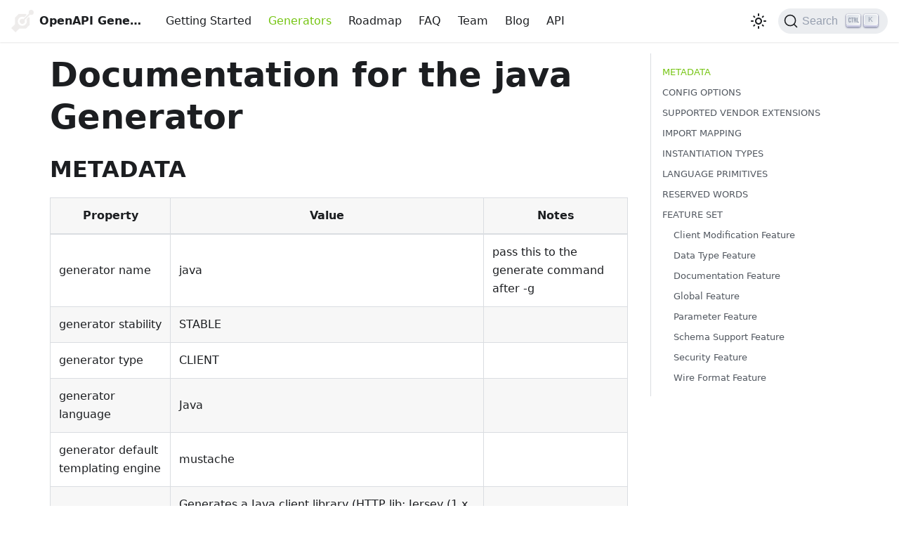

--- FILE ---
content_type: text/html; charset=utf-8
request_url: https://openapi-generator.tech/docs/generators/java/
body_size: 11894
content:
<!doctype html>
<html lang="en" dir="ltr" class="docs-wrapper docs-doc-page docs-version-current plugin-docs plugin-id-default docs-doc-id-generators/java">
<head>
<meta charset="UTF-8">
<meta name="generator" content="Docusaurus v2.3.1">
<title data-rh="true">Documentation for the java Generator | OpenAPI Generator</title><meta data-rh="true" name="viewport" content="width=device-width,initial-scale=1"><meta data-rh="true" name="twitter:card" content="summary_large_image"><meta data-rh="true" property="og:image" content="https://openapi-generator.tech/img/docusaurus.png"><meta data-rh="true" name="twitter:image" content="https://openapi-generator.tech/img/docusaurus.png"><meta data-rh="true" property="og:url" content="https://openapi-generator.tech/docs/generators/java"><meta data-rh="true" name="docusaurus_locale" content="en"><meta data-rh="true" name="docsearch:language" content="en"><meta data-rh="true" name="docusaurus_version" content="current"><meta data-rh="true" name="docusaurus_tag" content="docs-default-current"><meta data-rh="true" name="docsearch:version" content="current"><meta data-rh="true" name="docsearch:docusaurus_tag" content="docs-default-current"><meta data-rh="true" property="og:title" content="Documentation for the java Generator | OpenAPI Generator"><meta data-rh="true" name="description" content="METADATA"><meta data-rh="true" property="og:description" content="METADATA"><link data-rh="true" rel="icon" href="/img/favicon.png"><link data-rh="true" rel="canonical" href="https://openapi-generator.tech/docs/generators/java"><link data-rh="true" rel="alternate" href="https://openapi-generator.tech/docs/generators/java" hreflang="en"><link data-rh="true" rel="alternate" href="https://openapi-generator.tech/docs/generators/java" hreflang="x-default"><link data-rh="true" rel="preconnect" href="https://51ITDG8FYN-dsn.algolia.net" crossorigin="anonymous"><link rel="alternate" type="application/rss+xml" href="/blog/rss.xml" title="OpenAPI Generator RSS Feed">
<link rel="alternate" type="application/atom+xml" href="/blog/atom.xml" title="OpenAPI Generator Atom Feed">

<link rel="preconnect" href="https://www.google-analytics.com">
<script>window.ga=window.ga||function(){(ga.q=ga.q||[]).push(arguments)},ga.l=+new Date,ga("create","UA-132927057-1","auto"),ga("send","pageview")</script>
<script async src="https://www.google-analytics.com/analytics.js"></script>


<link rel="search" type="application/opensearchdescription+xml" title="OpenAPI Generator" href="/opensearch.xml">
<script src="https://buttons.github.io/buttons.js"></script>
<script src="https://cdnjs.cloudflare.com/ajax/libs/clipboard.js/2.0.0/clipboard.min.js"></script>
<script src="/js/code-block-buttons.js"></script><link rel="stylesheet" href="/assets/css/styles.fcd3a3ce.css">
<link rel="preload" href="/assets/js/runtime~main.4db3bbd8.js" as="script">
<link rel="preload" href="/assets/js/main.63a5ae5c.js" as="script">
</head>
<body class="navigation-with-keyboard">
<script>!function(){function t(t){document.documentElement.setAttribute("data-theme",t)}var e=function(){var t=null;try{t=localStorage.getItem("theme")}catch(t){}return t}();t(null!==e?e:"light")}()</script><div id="__docusaurus">
<div role="region" aria-label="Skip to main content"><a class="skipToContent_fXgn" href="#docusaurus_skipToContent_fallback">Skip to main content</a></div><nav aria-label="Main" class="navbar navbar--fixed-top"><div class="navbar__inner"><div class="navbar__items"><button aria-label="Toggle navigation bar" aria-expanded="false" class="navbar__toggle clean-btn" type="button"><svg width="30" height="30" viewBox="0 0 30 30" aria-hidden="true"><path stroke="currentColor" stroke-linecap="round" stroke-miterlimit="10" stroke-width="2" d="M4 7h22M4 15h22M4 23h22"></path></svg></button><a class="navbar__brand" href="/"><div class="navbar__logo"><img src="/img/mono-logo.svg" alt="OpenAPI Tools logo" class="themedImage_ToTc themedImage--light_HNdA"><img src="/img/mono-logo.svg" alt="OpenAPI Tools logo" class="themedImage_ToTc themedImage--dark_i4oU"></div><b class="navbar__title text--truncate">OpenAPI Generator</b></a><a class="navbar__item navbar__link" href="/docs/installation">Getting Started</a><a aria-current="page" class="navbar__item navbar__link navbar__link--active" href="/docs/generators">Generators</a><a class="navbar__item navbar__link" href="/docs/roadmap">Roadmap</a><a class="navbar__item navbar__link" href="/docs/faq">FAQ</a><a class="navbar__item navbar__link" href="/team">Team</a><a class="navbar__item navbar__link" href="/blog">Blog</a><a href="https://api.openapi-generator.tech" target="_blank" rel="noopener noreferrer" class="navbar__item navbar__link">API</a></div><div class="navbar__items navbar__items--right"><div class="toggle_vylO colorModeToggle_DEke"><button class="clean-btn toggleButton_gllP toggleButtonDisabled_aARS" type="button" disabled="" title="Switch between dark and light mode (currently light mode)" aria-label="Switch between dark and light mode (currently light mode)" aria-live="polite"><svg viewBox="0 0 24 24" width="24" height="24" class="lightToggleIcon_pyhR"><path fill="currentColor" d="M12,9c1.65,0,3,1.35,3,3s-1.35,3-3,3s-3-1.35-3-3S10.35,9,12,9 M12,7c-2.76,0-5,2.24-5,5s2.24,5,5,5s5-2.24,5-5 S14.76,7,12,7L12,7z M2,13l2,0c0.55,0,1-0.45,1-1s-0.45-1-1-1l-2,0c-0.55,0-1,0.45-1,1S1.45,13,2,13z M20,13l2,0c0.55,0,1-0.45,1-1 s-0.45-1-1-1l-2,0c-0.55,0-1,0.45-1,1S19.45,13,20,13z M11,2v2c0,0.55,0.45,1,1,1s1-0.45,1-1V2c0-0.55-0.45-1-1-1S11,1.45,11,2z M11,20v2c0,0.55,0.45,1,1,1s1-0.45,1-1v-2c0-0.55-0.45-1-1-1C11.45,19,11,19.45,11,20z M5.99,4.58c-0.39-0.39-1.03-0.39-1.41,0 c-0.39,0.39-0.39,1.03,0,1.41l1.06,1.06c0.39,0.39,1.03,0.39,1.41,0s0.39-1.03,0-1.41L5.99,4.58z M18.36,16.95 c-0.39-0.39-1.03-0.39-1.41,0c-0.39,0.39-0.39,1.03,0,1.41l1.06,1.06c0.39,0.39,1.03,0.39,1.41,0c0.39-0.39,0.39-1.03,0-1.41 L18.36,16.95z M19.42,5.99c0.39-0.39,0.39-1.03,0-1.41c-0.39-0.39-1.03-0.39-1.41,0l-1.06,1.06c-0.39,0.39-0.39,1.03,0,1.41 s1.03,0.39,1.41,0L19.42,5.99z M7.05,18.36c0.39-0.39,0.39-1.03,0-1.41c-0.39-0.39-1.03-0.39-1.41,0l-1.06,1.06 c-0.39,0.39-0.39,1.03,0,1.41s1.03,0.39,1.41,0L7.05,18.36z"></path></svg><svg viewBox="0 0 24 24" width="24" height="24" class="darkToggleIcon_wfgR"><path fill="currentColor" d="M9.37,5.51C9.19,6.15,9.1,6.82,9.1,7.5c0,4.08,3.32,7.4,7.4,7.4c0.68,0,1.35-0.09,1.99-0.27C17.45,17.19,14.93,19,12,19 c-3.86,0-7-3.14-7-7C5,9.07,6.81,6.55,9.37,5.51z M12,3c-4.97,0-9,4.03-9,9s4.03,9,9,9s9-4.03,9-9c0-0.46-0.04-0.92-0.1-1.36 c-0.98,1.37-2.58,2.26-4.4,2.26c-2.98,0-5.4-2.42-5.4-5.4c0-1.81,0.89-3.42,2.26-4.4C12.92,3.04,12.46,3,12,3L12,3z"></path></svg></button></div><div class="searchBox_ZlJk"><button type="button" class="DocSearch DocSearch-Button" aria-label="Search"><span class="DocSearch-Button-Container"><svg width="20" height="20" class="DocSearch-Search-Icon" viewBox="0 0 20 20"><path d="M14.386 14.386l4.0877 4.0877-4.0877-4.0877c-2.9418 2.9419-7.7115 2.9419-10.6533 0-2.9419-2.9418-2.9419-7.7115 0-10.6533 2.9418-2.9419 7.7115-2.9419 10.6533 0 2.9419 2.9418 2.9419 7.7115 0 10.6533z" stroke="currentColor" fill="none" fill-rule="evenodd" stroke-linecap="round" stroke-linejoin="round"></path></svg><span class="DocSearch-Button-Placeholder">Search</span></span><span class="DocSearch-Button-Keys"></span></button></div></div></div><div role="presentation" class="navbar-sidebar__backdrop"></div></nav><div id="docusaurus_skipToContent_fallback" class="main-wrapper mainWrapper_z2l0 docsWrapper_BCFX"><button aria-label="Scroll back to top" class="clean-btn theme-back-to-top-button backToTopButton_sjWU" type="button"></button><div class="docPage__5DB"><main class="docMainContainer_gTbr docMainContainerEnhanced_Uz_u"><div class="container padding-top--md padding-bottom--lg"><div class="row"><div class="col docItemCol_VOVn"><div class="docItemContainer_Djhp"><article><div class="tocCollapsible_ETCw theme-doc-toc-mobile tocMobile_ITEo"><button type="button" class="clean-btn tocCollapsibleButton_TO0P">On this page</button></div><div class="theme-doc-markdown markdown"><header><h1>Documentation for the java Generator</h1></header><h2 class="anchor anchorWithStickyNavbar_LWe7" id="metadata">METADATA<a href="#metadata" class="hash-link" aria-label="Direct link to METADATA" title="Direct link to METADATA">​</a></h2><table><thead><tr><th>Property</th><th>Value</th><th>Notes</th></tr></thead><tbody><tr><td>generator name</td><td>java</td><td>pass this to the generate command after -g</td></tr><tr><td>generator stability</td><td>STABLE</td><td></td></tr><tr><td>generator type</td><td>CLIENT</td><td></td></tr><tr><td>generator language</td><td>Java</td><td></td></tr><tr><td>generator default templating engine</td><td>mustache</td><td></td></tr><tr><td>helpTxt</td><td>Generates a Java client library (HTTP lib: Jersey (1.x, 2.x), Retrofit (2.x), OpenFeign (10.x) and more.</td><td></td></tr></tbody></table><h2 class="anchor anchorWithStickyNavbar_LWe7" id="config-options">CONFIG OPTIONS<a href="#config-options" class="hash-link" aria-label="Direct link to CONFIG OPTIONS" title="Direct link to CONFIG OPTIONS">​</a></h2><p>These options may be applied as additional-properties (cli) or configOptions (plugins). Refer to <a href="https://openapi-generator.tech/docs/configuration" target="_blank" rel="noopener noreferrer">configuration docs</a> for more details.</p><table><thead><tr><th>Option</th><th>Description</th><th>Values</th><th>Default</th></tr></thead><tbody><tr><td>additionalEnumTypeAnnotations</td><td>Additional annotations for enum type(class level annotations)</td><td></td><td>null</td></tr><tr><td>additionalModelTypeAnnotations</td><td>Additional annotations for model type(class level annotations). List separated by semicolon(;) or new line (Linux or Windows)</td><td></td><td>null</td></tr><tr><td>additionalOneOfTypeAnnotations</td><td>Additional annotations for oneOf interfaces(class level annotations). List separated by semicolon(;) or new line (Linux or Windows)</td><td></td><td>null</td></tr><tr><td>allowUnicodeIdentifiers</td><td>boolean, toggles whether unicode identifiers are allowed in names or not, default is false</td><td></td><td>false</td></tr><tr><td>annotationLibrary</td><td>Select the complementary documentation annotation library.</td><td><dl><dt><strong>none</strong></dt><dd>Do not annotate Model and Api with complementary annotations.</dd><dt><strong>swagger1</strong></dt><dd>Annotate Model and Api using the Swagger Annotations 1.x library.</dd><dt><strong>swagger2</strong></dt><dd>Annotate Model and Api using the Swagger Annotations 2.x library.</dd></dl></td><td>none</td></tr><tr><td>apiPackage</td><td>package for generated api classes</td><td></td><td>org.openapitools.client.api</td></tr><tr><td>artifactDescription</td><td>artifact description in generated pom.xml</td><td></td><td>OpenAPI Java</td></tr><tr><td>artifactId</td><td>artifactId in generated pom.xml. This also becomes part of the generated library&#x27;s filename</td><td></td><td>openapi-java-client</td></tr><tr><td>artifactUrl</td><td>artifact URL in generated pom.xml</td><td></td><td><a href="https://github.com/openapitools/openapi-generator" target="_blank" rel="noopener noreferrer">https://github.com/openapitools/openapi-generator</a></td></tr><tr><td>artifactVersion</td><td>artifact version in generated pom.xml. This also becomes part of the generated library&#x27;s filename. If not provided, uses the version from the OpenAPI specification file. If that&#x27;s also not present, uses the default value of the artifactVersion option.</td><td></td><td>1.0.0</td></tr><tr><td>asyncNative</td><td>If true, async handlers will be used, instead of the sync version</td><td></td><td>false</td></tr><tr><td>bigDecimalAsString</td><td>Treat BigDecimal values as Strings to avoid precision loss.</td><td></td><td>false</td></tr><tr><td>booleanGetterPrefix</td><td>Set booleanGetterPrefix</td><td></td><td>get</td></tr><tr><td>camelCaseDollarSign</td><td>Fix camelCase when starting with $ sign. when true : $Value when false : $value</td><td></td><td>false</td></tr><tr><td>caseInsensitiveResponseHeaders</td><td>Make API response&#x27;s headers case-insensitive. Available on okhttp-gson, jersey2 libraries</td><td></td><td>false</td></tr><tr><td>configKey</td><td>Config key in @RegisterRestClient. Default to none. Only <code>microprofile</code> supports this option.</td><td></td><td>null</td></tr><tr><td>configKeyFromClassName</td><td>If true, set tag as key in @RegisterRestClient. Default to false. Only <code>microprofile</code> supports this option.</td><td></td><td>null</td></tr><tr><td>containerDefaultToNull</td><td>Set containers (array, set, map) default to null</td><td></td><td>false</td></tr><tr><td>dateLibrary</td><td>Option. Date library to use</td><td><dl><dt><strong>joda</strong></dt><dd>Joda (for legacy app only)</dd><dt><strong>legacy</strong></dt><dd>Legacy java.util.Date</dd><dt><strong>java8-localdatetime</strong></dt><dd>Java 8 using LocalDateTime (for legacy app only)</dd><dt><strong>java8</strong></dt><dd>Java 8 native JSR310 (preferred for jdk 1.8+)</dd></dl></td><td>java8</td></tr><tr><td>developerEmail</td><td>developer email in generated pom.xml</td><td></td><td><a href="mailto:team@openapitools.org" target="_blank" rel="noopener noreferrer">team@openapitools.org</a></td></tr><tr><td>developerName</td><td>developer name in generated pom.xml</td><td></td><td>OpenAPI-Generator Contributors</td></tr><tr><td>developerOrganization</td><td>developer organization in generated pom.xml</td><td></td><td>OpenAPITools.org</td></tr><tr><td>developerOrganizationUrl</td><td>developer organization URL in generated pom.xml</td><td></td><td><a href="http://openapitools.org" target="_blank" rel="noopener noreferrer">http://openapitools.org</a></td></tr><tr><td>disableHtmlEscaping</td><td>Disable HTML escaping of JSON strings when using gson (needed to avoid problems with byte[] fields)</td><td></td><td>false</td></tr><tr><td>disallowAdditionalPropertiesIfNotPresent</td><td>If false, the &#x27;additionalProperties&#x27; implementation (set to true by default) is compliant with the OAS and JSON schema specifications. If true (default), keep the old (incorrect) behaviour that &#x27;additionalProperties&#x27; is set to false by default.</td><td><dl><dt><strong>false</strong></dt><dd>The &#x27;additionalProperties&#x27; implementation is compliant with the OAS and JSON schema specifications.</dd><dt><strong>true</strong></dt><dd>Keep the old (incorrect) behaviour that &#x27;additionalProperties&#x27; is set to false by default.</dd></dl></td><td>true</td></tr><tr><td>discriminatorCaseSensitive</td><td>Whether the discriminator value lookup should be case-sensitive or not. This option only works for Java API client</td><td></td><td>true</td></tr><tr><td>documentationProvider</td><td>Select the OpenAPI documentation provider.</td><td><dl><dt><strong>none</strong></dt><dd>Do not publish an OpenAPI specification.</dd><dt><strong>source</strong></dt><dd>Publish the original input OpenAPI specification.</dd></dl></td><td>source</td></tr><tr><td>dynamicOperations</td><td>Generate operations dynamically at runtime from an OAS</td><td></td><td>false</td></tr><tr><td>ensureUniqueParams</td><td>Whether to ensure parameter names are unique in an operation (rename parameters that are not).</td><td></td><td>true</td></tr><tr><td>enumPropertyNaming</td><td>Naming convention for enum properties: &#x27;MACRO_CASE&#x27;, &#x27;legacy&#x27; and &#x27;original&#x27;</td><td></td><td>MACRO_CASE</td></tr><tr><td>enumUnknownDefaultCase</td><td>If the server adds new enum cases, that are unknown by an old spec/client, the client will fail to parse the network response.With this option enabled, each enum will have a new case, &#x27;unknown_default_open_api&#x27;, so that when the server sends an enum case that is not known by the client/spec, they can safely fallback to this case.</td><td><dl><dt><strong>false</strong></dt><dd>No changes to the enum&#x27;s are made, this is the default option.</dd><dt><strong>true</strong></dt><dd>With this option enabled, each enum will have a new case, &#x27;unknown_default_open_api&#x27;, so that when the enum case sent by the server is not known by the client/spec, can safely be decoded to this case.</dd></dl></td><td>false</td></tr><tr><td>errorObjectType</td><td>Error Object type. (This option is for okhttp-gson only)</td><td></td><td>null</td></tr><tr><td>failOnUnknownProperties</td><td>Fail Jackson de-serialization on unknown properties</td><td></td><td>false</td></tr><tr><td>generateBuilders</td><td>Whether to generate builders for models</td><td></td><td>false</td></tr><tr><td>generateClientAsBean</td><td>For resttemplate, restclient and webclient, configure whether to create <code>ApiClient.java</code> and Apis clients as bean (with <code>@Component</code> annotation).</td><td></td><td>false</td></tr><tr><td>generateConstructorWithAllArgs</td><td>whether to generate a constructor for all arguments</td><td></td><td>false</td></tr><tr><td>gradleProperties</td><td>Append additional Gradle properties to the gradle.properties file</td><td></td><td>null</td></tr><tr><td>groupId</td><td>groupId in generated pom.xml</td><td></td><td>org.openapitools</td></tr><tr><td>hideGenerationTimestamp</td><td>Hides the generation timestamp when files are generated.</td><td></td><td>false</td></tr><tr><td>ignoreAnyOfInEnum</td><td>Ignore anyOf keyword in enum</td><td></td><td>false</td></tr><tr><td>implicitHeaders</td><td>Skip header parameters in the generated API methods using @ApiImplicitParams annotation.</td><td></td><td>false</td></tr><tr><td>implicitHeadersRegex</td><td>Skip header parameters that matches given regex in the generated API methods using @ApiImplicitParams annotation. Note: this parameter is ignored when implicitHeaders=true</td><td></td><td>null</td></tr><tr><td>invokerPackage</td><td>root package for generated code</td><td></td><td>org.openapitools.client</td></tr><tr><td>legacyDiscriminatorBehavior</td><td>Set to false for generators with better support for discriminators. (Python, Java, Go, PowerShell, C# have this enabled by default).</td><td><dl><dt><strong>true</strong></dt><dd>The mapping in the discriminator includes descendent schemas that allOf inherit from self and the discriminator mapping schemas in the OAS document.</dd><dt><strong>false</strong></dt><dd>The mapping in the discriminator includes any descendent schemas that allOf inherit from self, any oneOf schemas, any anyOf schemas, any x-discriminator-values, and the discriminator mapping schemas in the OAS document AND Codegen validates that oneOf and anyOf schemas contain the required discriminator and throws an error if the discriminator is missing.</dd></dl></td><td>true</td></tr><tr><td>library</td><td>library template (sub-template) to use</td><td><dl><dt><strong>jersey2</strong></dt><dd>HTTP client: Jersey client 2.25.1. JSON processing: Jackson 2.17.1</dd><dt><strong>jersey3</strong></dt><dd>HTTP client: Jersey client 3.1.1. JSON processing: Jackson 2.17.1</dd><dt><strong>feign</strong></dt><dd>HTTP client: OpenFeign 13.2.1. JSON processing: Jackson 2.17.1 or Gson 2.10.1</dd><dt><strong>feign-hc5</strong></dt><dd>HTTP client: OpenFeign 13.2.1/HttpClient5 5.4.2. JSON processing: Jackson 2.17.1 or Gson 2.10.1</dd><dt><strong>okhttp-gson</strong></dt><dd>[DEFAULT]<!-- --> HTTP client: OkHttp 4.11.0. JSON processing: Gson 2.10.1. Enable Parcelable models on Android using &#x27;-DparcelableModel=true&#x27;. Enable gzip request encoding using &#x27;-DuseGzipFeature=true&#x27;.</dd><dt><strong>retrofit2</strong></dt><dd>HTTP client: OkHttp 4.11.0. JSON processing: Gson 2.10.1 (Retrofit 2.5.0) or Jackson 2.17.1. Enable the RxJava adapter using &#x27;-DuseRxJava<!-- -->[2/3]<!-- -->=true&#x27;. (RxJava 1.x or 2.x or 3.x)</dd><dt><strong>resttemplate</strong></dt><dd>HTTP client: Spring RestTemplate 5.3.33 (6.1.5 if <code>useJakartaEe=true</code>). JSON processing: Jackson 2.17.1</dd><dt><strong>webclient</strong></dt><dd>HTTP client: Spring WebClient 5.1.18. JSON processing: Jackson 2.17.1</dd><dt><strong>restclient</strong></dt><dd>HTTP client: Spring RestClient 6.1.6. JSON processing: Jackson 2.17.1</dd><dt><strong>resteasy</strong></dt><dd>HTTP client: Resteasy client 4.7.6. JSON processing: Jackson 2.17.1</dd><dt><strong>vertx</strong></dt><dd>HTTP client: VertX client 3.5.2. JSON processing: Jackson 2.17.1</dd><dt><strong>google-api-client</strong></dt><dd>HTTP client: Google API client 2.2.0. JSON processing: Jackson 2.17.1</dd><dt><strong>rest-assured</strong></dt><dd>HTTP client: rest-assured 5.3.2. JSON processing: Gson 2.10.1 or Jackson 2.17.1. Only for Java 8</dd><dt><strong>native</strong></dt><dd>HTTP client: Java native HttpClient. JSON processing: Jackson 2.17.1. Only for Java11+</dd><dt><strong>microprofile</strong></dt><dd>HTTP client: Microprofile client 2.0 (default, set desired version via <code>microprofileRestClientVersion=x.x.x</code>). JSON processing: JSON-B 1.0.2 or Jackson 2.17.1</dd><dt><strong>apache-httpclient</strong></dt><dd>HTTP client: Apache httpclient 5.2.1. JSON processing: Jackson 2.17.1</dd></dl></td><td>okhttp-gson</td></tr><tr><td>licenseName</td><td>The name of the license</td><td></td><td>Unlicense</td></tr><tr><td>licenseUrl</td><td>The URL of the license</td><td></td><td><a href="http://unlicense.org" target="_blank" rel="noopener noreferrer">http://unlicense.org</a></td></tr><tr><td>microprofileFramework</td><td>Framework for microprofile. Possible values <!-- -->&quot;<!-- -->kumuluzee<!-- -->&quot;</td><td></td><td>null</td></tr><tr><td>microprofileGlobalExceptionMapper</td><td>Should ApiExceptionMapper be annotated with @Provider making it a global exception mapper</td><td></td><td>true</td></tr><tr><td>microprofileMutiny</td><td>Whether to use async types for microprofile (currently only Smallrye Mutiny is supported).</td><td></td><td>null</td></tr><tr><td>microprofileRegisterExceptionMapper</td><td>Should generated API Clients be annotated with @RegisterProvider(ApiExceptionMapper.class).</td><td></td><td>true</td></tr><tr><td>microprofileRestClientVersion</td><td>Version of MicroProfile Rest Client API.</td><td></td><td>null</td></tr><tr><td>modelPackage</td><td>package for generated models</td><td></td><td>org.openapitools.client.model</td></tr><tr><td>openApiNullable</td><td>Enable OpenAPI Jackson Nullable library. Not supported by <code>microprofile</code> library.</td><td></td><td>true</td></tr><tr><td>parcelableModel</td><td>Whether to generate models for Android that implement Parcelable with the okhttp-gson library.</td><td></td><td>false</td></tr><tr><td>parentArtifactId</td><td>parent artifactId in generated pom N.B. parentGroupId, parentArtifactId and parentVersion must all be specified for any of them to take effect</td><td></td><td>null</td></tr><tr><td>parentGroupId</td><td>parent groupId in generated pom N.B. parentGroupId, parentArtifactId and parentVersion must all be specified for any of them to take effect</td><td></td><td>null</td></tr><tr><td>parentVersion</td><td>parent version in generated pom N.B. parentGroupId, parentArtifactId and parentVersion must all be specified for any of them to take effect</td><td></td><td>null</td></tr><tr><td>performBeanValidation</td><td>Perform BeanValidation</td><td></td><td>false</td></tr><tr><td>prependFormOrBodyParameters</td><td>Add form or body parameters to the beginning of the parameter list.</td><td></td><td>false</td></tr><tr><td>scmConnection</td><td>SCM connection in generated pom.xml</td><td></td><td>scm:git:<a href="mailto:git@github.com" target="_blank" rel="noopener noreferrer">git@github.com</a>:openapitools/openapi-generator.git</td></tr><tr><td>scmDeveloperConnection</td><td>SCM developer connection in generated pom.xml</td><td></td><td>scm:git:<a href="mailto:git@github.com" target="_blank" rel="noopener noreferrer">git@github.com</a>:openapitools/openapi-generator.git</td></tr><tr><td>scmUrl</td><td>SCM URL in generated pom.xml</td><td></td><td><a href="https://github.com/openapitools/openapi-generator" target="_blank" rel="noopener noreferrer">https://github.com/openapitools/openapi-generator</a></td></tr><tr><td>serializableModel</td><td>boolean - toggle <!-- -->&quot;<!-- -->implements Serializable<!-- -->&quot;<!-- --> for generated models</td><td></td><td>false</td></tr><tr><td>serializationLibrary</td><td>Serialization library, default depends on value of the option library</td><td><dl><dt><strong>jsonb</strong></dt><dd>Use JSON-B as serialization library</dd><dt><strong>jackson</strong></dt><dd>Use Jackson as serialization library</dd><dt><strong>gson</strong></dt><dd>Use Gson as serialization library</dd></dl></td><td>null</td></tr><tr><td>snapshotVersion</td><td>Uses a SNAPSHOT version.</td><td><dl><dt><strong>true</strong></dt><dd>Use a SnapShot Version</dd><dt><strong>false</strong></dt><dd>Use a Release Version</dd></dl></td><td>null</td></tr><tr><td>sortModelPropertiesByRequiredFlag</td><td>Sort model properties to place required parameters before optional parameters.</td><td></td><td>true</td></tr><tr><td>sortParamsByRequiredFlag</td><td>Sort method arguments to place required parameters before optional parameters.</td><td></td><td>true</td></tr><tr><td>sourceFolder</td><td>source folder for generated code</td><td></td><td>src/main/java</td></tr><tr><td>supportStreaming</td><td>Support streaming endpoint (beta)</td><td></td><td>false</td></tr><tr><td>supportUrlQuery</td><td>Generate toUrlQueryString in POJO (default to true). Available on <code>native</code>, <code>apache-httpclient</code> libraries.</td><td></td><td>false</td></tr><tr><td>supportVertxFuture</td><td>Also generate api methods that return a vertx Future instead of taking a callback. Only <code>vertx</code> supports this option. Requires vertx 4 or greater.</td><td></td><td>false</td></tr><tr><td>testOutput</td><td>Set output folder for models and APIs tests</td><td></td><td>${project.build.directory}/generated-test-sources/openapi</td></tr><tr><td>useAbstractionForFiles</td><td>Use alternative types instead of java.io.File to allow passing bytes without a file on disk. Available on resttemplate, webclient, restclient, libraries</td><td></td><td>false</td></tr><tr><td>useBeanValidation</td><td>Use BeanValidation API annotations</td><td></td><td>false</td></tr><tr><td>useEnumCaseInsensitive</td><td>Use <code>equalsIgnoreCase</code> when String for enum comparison</td><td></td><td>false</td></tr><tr><td>useGzipFeature</td><td>Send gzip-encoded requests</td><td></td><td>false</td></tr><tr><td>useJakartaEe</td><td>whether to use Jakarta EE namespace instead of javax</td><td></td><td>false</td></tr><tr><td>useOneOfDiscriminatorLookup</td><td>Use the discriminator&#x27;s mapping in oneOf to speed up the model lookup. IMPORTANT: Validation (e.g. one and only one match in oneOf&#x27;s schemas) will be skipped. Only jersey2, jersey3, native, okhttp-gson support this option.</td><td></td><td>false</td></tr><tr><td>useOneOfInterfaces</td><td>whether to use a java interface to describe a set of oneOf options, where each option is a class that implements the interface</td><td></td><td>false</td></tr><tr><td>usePlayWS</td><td>Use Play! Async HTTP client (Play WS API)</td><td></td><td>false</td></tr><tr><td>useReflectionEqualsHashCode</td><td>Use org.apache.commons.lang3.builder for equals and hashCode in the models. WARNING: This will fail under a security manager, unless the appropriate permissions are set up correctly and also there&#x27;s potential performance impact.</td><td></td><td>false</td></tr><tr><td>useRuntimeException</td><td>Use RuntimeException instead of Exception. Only jersey2, jersey3, okhttp-gson, vertx, microprofile support this option.</td><td></td><td>false</td></tr><tr><td>useRxJava2</td><td>Whether to use the RxJava2 adapter with the retrofit2 library. IMPORTANT: This option has been deprecated.</td><td></td><td>false</td></tr><tr><td>useRxJava3</td><td>Whether to use the RxJava3 adapter with the retrofit2 library. IMPORTANT: This option has been deprecated.</td><td></td><td>false</td></tr><tr><td>useSealedOneOfInterfaces</td><td>Generate the oneOf interfaces as sealed interfaces. Only supported for WebClient and RestClient.</td><td></td><td>false</td></tr><tr><td>useSingleRequestParameter</td><td>Setting this property to <!-- -->&quot;<!-- -->true<!-- -->&quot;<!-- --> will generate functions with a single argument containing all API endpoint parameters instead of one argument per parameter. ONLY native, jersey2, jersey3, okhttp-gson, microprofile, Spring RestClient, Spring WebClient support this option. Setting this property to <!-- -->&quot;<!-- -->static<!-- -->&quot;<!-- --> does the same as <!-- -->&quot;<!-- -->true<!-- -->&quot;<!-- -->, but also makes the generated arguments class static with single parameter instantiation.</td><td></td><td>false</td></tr><tr><td>webclientBlockingOperations</td><td>Making all WebClient operations blocking(sync). Note that if on operation &#x27;x-webclient-blocking: false&#x27; then such operation won&#x27;t be sync</td><td></td><td>false</td></tr><tr><td>withAWSV4Signature</td><td>whether to include AWS v4 signature support (only available for okhttp-gson library)</td><td></td><td>false</td></tr><tr><td>withXml</td><td>whether to include support for application/xml content type and include XML annotations in the model (works with libraries that provide support for JSON and XML)</td><td></td><td>false</td></tr></tbody></table><h2 class="anchor anchorWithStickyNavbar_LWe7" id="supported-vendor-extensions">SUPPORTED VENDOR EXTENSIONS<a href="#supported-vendor-extensions" class="hash-link" aria-label="Direct link to SUPPORTED VENDOR EXTENSIONS" title="Direct link to SUPPORTED VENDOR EXTENSIONS">​</a></h2><table><thead><tr><th>Extension name</th><th>Description</th><th>Applicable for</th><th>Default value</th></tr></thead><tbody><tr><td>x-discriminator-value</td><td>Used with model inheritance to specify value for discriminator that identifies current model</td><td>MODEL</td><td></td></tr><tr><td>x-implements</td><td>Ability to specify interfaces that model must implements</td><td>MODEL</td><td>empty array</td></tr><tr><td>x-setter-extra-annotation</td><td>Custom annotation that can be specified over java setter for specific field</td><td>FIELD</td><td>When field is array &amp; uniqueItems, then this extension is used to add <code>@JsonDeserialize(as = LinkedHashSet.class)</code> over setter, otherwise no value</td></tr><tr><td>x-tags</td><td>Specify multiple swagger tags for operation</td><td>OPERATION</td><td>null</td></tr><tr><td>x-accepts</td><td>Specify custom value for &#x27;Accept&#x27; header for operation</td><td>OPERATION</td><td>null</td></tr><tr><td>x-content-type</td><td>Specify custom value for &#x27;Content-Type&#x27; header for operation</td><td>OPERATION</td><td>null</td></tr><tr><td>x-class-extra-annotation</td><td>List of custom annotations to be added to model</td><td>MODEL</td><td>null</td></tr><tr><td>x-field-extra-annotation</td><td>List of custom annotations to be added to property</td><td>FIELD, OPERATION_PARAMETER</td><td>null</td></tr><tr><td>x-webclient-blocking</td><td>Specifies if method for specific operation should be blocking or non-blocking(ex: return <code>Mono&lt;T&gt;/Flux&lt;T&gt;</code> or <code>return T/List&lt;T&gt;/Set&lt;T&gt;</code> &amp; execute <code>.block()</code> inside generated method)</td><td>OPERATION</td><td>false</td></tr></tbody></table><h2 class="anchor anchorWithStickyNavbar_LWe7" id="import-mapping">IMPORT MAPPING<a href="#import-mapping" class="hash-link" aria-label="Direct link to IMPORT MAPPING" title="Direct link to IMPORT MAPPING">​</a></h2><table><thead><tr><th>Type/Alias</th><th>Imports</th></tr></thead><tbody><tr><td>Array</td><td>java.util.List</td></tr><tr><td>ArrayList</td><td>java.util.ArrayList</td></tr><tr><td>BigDecimal</td><td>java.math.BigDecimal</td></tr><tr><td>Date</td><td>java.util.Date</td></tr><tr><td>DateTime</td><td>org.joda.time.*</td></tr><tr><td>File</td><td>java.io.File</td></tr><tr><td>HashMap</td><td>java.util.HashMap</td></tr><tr><td>LinkedHashSet</td><td>java.util.LinkedHashSet</td></tr><tr><td>List</td><td>java.util.*</td></tr><tr><td>LocalDate</td><td>org.joda.time.*</td></tr><tr><td>LocalDateTime</td><td>org.joda.time.*</td></tr><tr><td>LocalTime</td><td>org.joda.time.*</td></tr><tr><td>Map</td><td>java.util.Map</td></tr><tr><td>Set</td><td>java.util.*</td></tr><tr><td>Timestamp</td><td>java.sql.Timestamp</td></tr><tr><td>URI</td><td>java.net.URI</td></tr><tr><td>UUID</td><td>java.util.UUID</td></tr></tbody></table><h2 class="anchor anchorWithStickyNavbar_LWe7" id="instantiation-types">INSTANTIATION TYPES<a href="#instantiation-types" class="hash-link" aria-label="Direct link to INSTANTIATION TYPES" title="Direct link to INSTANTIATION TYPES">​</a></h2><table><thead><tr><th>Type/Alias</th><th>Instantiated By</th></tr></thead><tbody><tr><td>array</td><td>ArrayList</td></tr><tr><td>map</td><td>HashMap</td></tr><tr><td>set</td><td>LinkedHashSet</td></tr></tbody></table><h2 class="anchor anchorWithStickyNavbar_LWe7" id="language-primitives">LANGUAGE PRIMITIVES<a href="#language-primitives" class="hash-link" aria-label="Direct link to LANGUAGE PRIMITIVES" title="Direct link to LANGUAGE PRIMITIVES">​</a></h2><ul class="column-ul"><li>Boolean</li><li>Double</li><li>Float</li><li>Integer</li><li>Long</li><li>Object</li><li>String</li><li>boolean</li><li>byte[]</li></ul><h2 class="anchor anchorWithStickyNavbar_LWe7" id="reserved-words">RESERVED WORDS<a href="#reserved-words" class="hash-link" aria-label="Direct link to RESERVED WORDS" title="Direct link to RESERVED WORDS">​</a></h2><ul class="column-ul"><li>_</li><li>abstract</li><li>apiclient</li><li>apiexception</li><li>apiresponse</li><li>assert</li><li>boolean</li><li>break</li><li>byte</li><li>case</li><li>catch</li><li>char</li><li>class</li><li>configuration</li><li>const</li><li>continue</li><li>default</li><li>do</li><li>double</li><li>else</li><li>enum</li><li>extends</li><li>file</li><li>final</li><li>finally</li><li>float</li><li>for</li><li>goto</li><li>if</li><li>implements</li><li>import</li><li>instanceof</li><li>int</li><li>interface</li><li>list</li><li>localdate</li><li>localreturntype</li><li>localtime</li><li>localvaraccept</li><li>localvaraccepts</li><li>localvarauthnames</li><li>localvarcollectionqueryparams</li><li>localvarcontenttype</li><li>localvarcontenttypes</li><li>localvarcookieparams</li><li>localvarformparams</li><li>localvarheaderparams</li><li>localvarpath</li><li>localvarpostbody</li><li>localvarqueryparams</li><li>long</li><li>native</li><li>new</li><li>null</li><li>object</li><li>offsetdatetime</li><li>package</li><li>private</li><li>protected</li><li>public</li><li>return</li><li>short</li><li>static</li><li>strictfp</li><li>stringutil</li><li>super</li><li>switch</li><li>synchronized</li><li>this</li><li>throw</li><li>throws</li><li>transient</li><li>try</li><li>void</li><li>volatile</li><li>while</li></ul><h2 class="anchor anchorWithStickyNavbar_LWe7" id="feature-set">FEATURE SET<a href="#feature-set" class="hash-link" aria-label="Direct link to FEATURE SET" title="Direct link to FEATURE SET">​</a></h2><h3 class="anchor anchorWithStickyNavbar_LWe7" id="client-modification-feature">Client Modification Feature<a href="#client-modification-feature" class="hash-link" aria-label="Direct link to Client Modification Feature" title="Direct link to Client Modification Feature">​</a></h3><table><thead><tr><th>Name</th><th>Supported</th><th>Defined By</th></tr></thead><tbody><tr><td>BasePath</td><td>✓</td><td>ToolingExtension</td></tr><tr><td>Authorizations</td><td>✗</td><td>ToolingExtension</td></tr><tr><td>UserAgent</td><td>✗</td><td>ToolingExtension</td></tr><tr><td>MockServer</td><td>✗</td><td>ToolingExtension</td></tr></tbody></table><h3 class="anchor anchorWithStickyNavbar_LWe7" id="data-type-feature">Data Type Feature<a href="#data-type-feature" class="hash-link" aria-label="Direct link to Data Type Feature" title="Direct link to Data Type Feature">​</a></h3><table><thead><tr><th>Name</th><th>Supported</th><th>Defined By</th></tr></thead><tbody><tr><td>Custom</td><td>✗</td><td>OAS2,OAS3</td></tr><tr><td>Int32</td><td>✓</td><td>OAS2,OAS3</td></tr><tr><td>Int64</td><td>✓</td><td>OAS2,OAS3</td></tr><tr><td>Float</td><td>✓</td><td>OAS2,OAS3</td></tr><tr><td>Double</td><td>✓</td><td>OAS2,OAS3</td></tr><tr><td>Decimal</td><td>✓</td><td>ToolingExtension</td></tr><tr><td>String</td><td>✓</td><td>OAS2,OAS3</td></tr><tr><td>Byte</td><td>✓</td><td>OAS2,OAS3</td></tr><tr><td>Binary</td><td>✓</td><td>OAS2,OAS3</td></tr><tr><td>Boolean</td><td>✓</td><td>OAS2,OAS3</td></tr><tr><td>Date</td><td>✓</td><td>OAS2,OAS3</td></tr><tr><td>DateTime</td><td>✓</td><td>OAS2,OAS3</td></tr><tr><td>Password</td><td>✓</td><td>OAS2,OAS3</td></tr><tr><td>File</td><td>✓</td><td>OAS2</td></tr><tr><td>Uuid</td><td>✗</td><td></td></tr><tr><td>Array</td><td>✓</td><td>OAS2,OAS3</td></tr><tr><td>Null</td><td>✗</td><td>OAS3</td></tr><tr><td>AnyType</td><td>✗</td><td>OAS2,OAS3</td></tr><tr><td>Object</td><td>✓</td><td>OAS2,OAS3</td></tr><tr><td>Maps</td><td>✓</td><td>ToolingExtension</td></tr><tr><td>CollectionFormat</td><td>✓</td><td>OAS2</td></tr><tr><td>CollectionFormatMulti</td><td>✓</td><td>OAS2</td></tr><tr><td>Enum</td><td>✓</td><td>OAS2,OAS3</td></tr><tr><td>ArrayOfEnum</td><td>✓</td><td>ToolingExtension</td></tr><tr><td>ArrayOfModel</td><td>✓</td><td>ToolingExtension</td></tr><tr><td>ArrayOfCollectionOfPrimitives</td><td>✓</td><td>ToolingExtension</td></tr><tr><td>ArrayOfCollectionOfModel</td><td>✓</td><td>ToolingExtension</td></tr><tr><td>ArrayOfCollectionOfEnum</td><td>✓</td><td>ToolingExtension</td></tr><tr><td>MapOfEnum</td><td>✓</td><td>ToolingExtension</td></tr><tr><td>MapOfModel</td><td>✓</td><td>ToolingExtension</td></tr><tr><td>MapOfCollectionOfPrimitives</td><td>✓</td><td>ToolingExtension</td></tr><tr><td>MapOfCollectionOfModel</td><td>✓</td><td>ToolingExtension</td></tr><tr><td>MapOfCollectionOfEnum</td><td>✓</td><td>ToolingExtension</td></tr></tbody></table><h3 class="anchor anchorWithStickyNavbar_LWe7" id="documentation-feature">Documentation Feature<a href="#documentation-feature" class="hash-link" aria-label="Direct link to Documentation Feature" title="Direct link to Documentation Feature">​</a></h3><table><thead><tr><th>Name</th><th>Supported</th><th>Defined By</th></tr></thead><tbody><tr><td>Readme</td><td>✓</td><td>ToolingExtension</td></tr><tr><td>Model</td><td>✓</td><td>ToolingExtension</td></tr><tr><td>Api</td><td>✓</td><td>ToolingExtension</td></tr></tbody></table><h3 class="anchor anchorWithStickyNavbar_LWe7" id="global-feature">Global Feature<a href="#global-feature" class="hash-link" aria-label="Direct link to Global Feature" title="Direct link to Global Feature">​</a></h3><table><thead><tr><th>Name</th><th>Supported</th><th>Defined By</th></tr></thead><tbody><tr><td>Host</td><td>✓</td><td>OAS2,OAS3</td></tr><tr><td>BasePath</td><td>✓</td><td>OAS2,OAS3</td></tr><tr><td>Info</td><td>✓</td><td>OAS2,OAS3</td></tr><tr><td>Schemes</td><td>✗</td><td>OAS2,OAS3</td></tr><tr><td>PartialSchemes</td><td>✓</td><td>OAS2,OAS3</td></tr><tr><td>Consumes</td><td>✓</td><td>OAS2</td></tr><tr><td>Produces</td><td>✓</td><td>OAS2</td></tr><tr><td>ExternalDocumentation</td><td>✓</td><td>OAS2,OAS3</td></tr><tr><td>Examples</td><td>✓</td><td>OAS2,OAS3</td></tr><tr><td>XMLStructureDefinitions</td><td>✗</td><td>OAS2,OAS3</td></tr><tr><td>MultiServer</td><td>✗</td><td>OAS3</td></tr><tr><td>ParameterizedServer</td><td>✓</td><td>OAS3</td></tr><tr><td>ParameterStyling</td><td>✗</td><td>OAS3</td></tr><tr><td>Callbacks</td><td>✗</td><td>OAS3</td></tr><tr><td>LinkObjects</td><td>✗</td><td>OAS3</td></tr></tbody></table><h3 class="anchor anchorWithStickyNavbar_LWe7" id="parameter-feature">Parameter Feature<a href="#parameter-feature" class="hash-link" aria-label="Direct link to Parameter Feature" title="Direct link to Parameter Feature">​</a></h3><table><thead><tr><th>Name</th><th>Supported</th><th>Defined By</th></tr></thead><tbody><tr><td>Path</td><td>✓</td><td>OAS2,OAS3</td></tr><tr><td>Query</td><td>✓</td><td>OAS2,OAS3</td></tr><tr><td>Header</td><td>✓</td><td>OAS2,OAS3</td></tr><tr><td>Body</td><td>✓</td><td>OAS2</td></tr><tr><td>FormUnencoded</td><td>✓</td><td>OAS2</td></tr><tr><td>FormMultipart</td><td>✓</td><td>OAS2</td></tr><tr><td>Cookie</td><td>✓</td><td>OAS3</td></tr></tbody></table><h3 class="anchor anchorWithStickyNavbar_LWe7" id="schema-support-feature">Schema Support Feature<a href="#schema-support-feature" class="hash-link" aria-label="Direct link to Schema Support Feature" title="Direct link to Schema Support Feature">​</a></h3><table><thead><tr><th>Name</th><th>Supported</th><th>Defined By</th></tr></thead><tbody><tr><td>Simple</td><td>✓</td><td>OAS2,OAS3</td></tr><tr><td>Composite</td><td>✓</td><td>OAS2,OAS3</td></tr><tr><td>Polymorphism</td><td>✗</td><td>OAS2,OAS3</td></tr><tr><td>Union</td><td>✗</td><td>OAS3</td></tr><tr><td>allOf</td><td>✗</td><td>OAS2,OAS3</td></tr><tr><td>anyOf</td><td>✗</td><td>OAS3</td></tr><tr><td>oneOf</td><td>✗</td><td>OAS3</td></tr><tr><td>not</td><td>✗</td><td>OAS3</td></tr></tbody></table><h3 class="anchor anchorWithStickyNavbar_LWe7" id="security-feature">Security Feature<a href="#security-feature" class="hash-link" aria-label="Direct link to Security Feature" title="Direct link to Security Feature">​</a></h3><table><thead><tr><th>Name</th><th>Supported</th><th>Defined By</th></tr></thead><tbody><tr><td>BasicAuth</td><td>✓</td><td>OAS2,OAS3</td></tr><tr><td>ApiKey</td><td>✓</td><td>OAS2,OAS3</td></tr><tr><td>OpenIDConnect</td><td>✗</td><td>OAS3</td></tr><tr><td>BearerToken</td><td>✓</td><td>OAS3</td></tr><tr><td>OAuth2_Implicit</td><td>✓</td><td>OAS2,OAS3</td></tr><tr><td>OAuth2_Password</td><td>✓</td><td>OAS2,OAS3</td></tr><tr><td>OAuth2_ClientCredentials</td><td>✓</td><td>OAS2,OAS3</td></tr><tr><td>OAuth2_AuthorizationCode</td><td>✓</td><td>OAS2,OAS3</td></tr><tr><td>SignatureAuth</td><td>✓</td><td>OAS3</td></tr><tr><td>AWSV4Signature</td><td>✓</td><td>ToolingExtension</td></tr></tbody></table><h3 class="anchor anchorWithStickyNavbar_LWe7" id="wire-format-feature">Wire Format Feature<a href="#wire-format-feature" class="hash-link" aria-label="Direct link to Wire Format Feature" title="Direct link to Wire Format Feature">​</a></h3><table><thead><tr><th>Name</th><th>Supported</th><th>Defined By</th></tr></thead><tbody><tr><td>JSON</td><td>✓</td><td>OAS2,OAS3</td></tr><tr><td>XML</td><td>✓</td><td>OAS2,OAS3</td></tr><tr><td>PROTOBUF</td><td>✗</td><td>ToolingExtension</td></tr><tr><td>Custom</td><td>✗</td><td>OAS2,OAS3</td></tr></tbody></table></div><footer class="theme-doc-footer docusaurus-mt-lg"><div class="theme-doc-footer-edit-meta-row row"><div class="col"><a href="https://github.com/OpenAPITools/openapi-generator/edit/master/website/../docs/generators/java.md" target="_blank" rel="noreferrer noopener" class="theme-edit-this-page"><svg fill="currentColor" height="20" width="20" viewBox="0 0 40 40" class="iconEdit_Z9Sw" aria-hidden="true"><g><path d="m34.5 11.7l-3 3.1-6.3-6.3 3.1-3q0.5-0.5 1.2-0.5t1.1 0.5l3.9 3.9q0.5 0.4 0.5 1.1t-0.5 1.2z m-29.5 17.1l18.4-18.5 6.3 6.3-18.4 18.4h-6.3v-6.2z"></path></g></svg>Edit this page</a></div><div class="col lastUpdated_vwxv"><span class="theme-last-updated">Last updated<!-- --> on <b><time datetime="2025-07-28T12:03:54.000Z">Jul 28, 2025</time></b> by <b>Mattias Sehlstedt</b></span></div></div></footer></article><nav class="pagination-nav docusaurus-mt-lg" aria-label="Docs pages navigation"></nav></div></div><div class="col col--3"><div class="tableOfContents_bqdL thin-scrollbar theme-doc-toc-desktop"><ul class="table-of-contents table-of-contents__left-border"><li><a href="#metadata" class="table-of-contents__link toc-highlight">METADATA</a></li><li><a href="#config-options" class="table-of-contents__link toc-highlight">CONFIG OPTIONS</a></li><li><a href="#supported-vendor-extensions" class="table-of-contents__link toc-highlight">SUPPORTED VENDOR EXTENSIONS</a></li><li><a href="#import-mapping" class="table-of-contents__link toc-highlight">IMPORT MAPPING</a></li><li><a href="#instantiation-types" class="table-of-contents__link toc-highlight">INSTANTIATION TYPES</a></li><li><a href="#language-primitives" class="table-of-contents__link toc-highlight">LANGUAGE PRIMITIVES</a></li><li><a href="#reserved-words" class="table-of-contents__link toc-highlight">RESERVED WORDS</a></li><li><a href="#feature-set" class="table-of-contents__link toc-highlight">FEATURE SET</a><ul><li><a href="#client-modification-feature" class="table-of-contents__link toc-highlight">Client Modification Feature</a></li><li><a href="#data-type-feature" class="table-of-contents__link toc-highlight">Data Type Feature</a></li><li><a href="#documentation-feature" class="table-of-contents__link toc-highlight">Documentation Feature</a></li><li><a href="#global-feature" class="table-of-contents__link toc-highlight">Global Feature</a></li><li><a href="#parameter-feature" class="table-of-contents__link toc-highlight">Parameter Feature</a></li><li><a href="#schema-support-feature" class="table-of-contents__link toc-highlight">Schema Support Feature</a></li><li><a href="#security-feature" class="table-of-contents__link toc-highlight">Security Feature</a></li><li><a href="#wire-format-feature" class="table-of-contents__link toc-highlight">Wire Format Feature</a></li></ul></li></ul></div></div></div></div></main></div></div><footer class="footer footer--dark"><div class="container container-fluid"><div class="row footer__links"><div class="col footer__col"><div class="footer__title">Docs</div><ul class="footer__items clean-list"><li class="footer__item"><a class="footer__link-item" href="/docs/customization">Customizing Generators</a></li><li class="footer__item"><a class="footer__link-item" href="/docs/installation">Installation</a></li><li class="footer__item"><a class="footer__link-item" href="/docs/integrations">Workflow Integrations</a></li></ul></div><div class="col footer__col"><div class="footer__title">Community</div><ul class="footer__items clean-list"><li class="footer__item"><a class="footer__link-item" href="/users">User Showcase</a></li><li class="footer__item"><a href="https://stackoverflow.com/questions/tagged/openapi-generator" target="_blank" rel="noopener noreferrer" class="footer__link-item">Stack Overflow<svg width="13.5" height="13.5" aria-hidden="true" viewBox="0 0 24 24" class="iconExternalLink_nPIU"><path fill="currentColor" d="M21 13v10h-21v-19h12v2h-10v15h17v-8h2zm3-12h-10.988l4.035 4-6.977 7.07 2.828 2.828 6.977-7.07 4.125 4.172v-11z"></path></svg></a></li><li class="footer__item"><a href="https://join.slack.com/t/openapi-generator/shared_invite/zt-36ucx4ybl-jYrN6euoYn6zxXNZdldoZA" target="_blank" rel="noopener noreferrer" class="footer__link-item">Chat Room<svg width="13.5" height="13.5" aria-hidden="true" viewBox="0 0 24 24" class="iconExternalLink_nPIU"><path fill="currentColor" d="M21 13v10h-21v-19h12v2h-10v15h17v-8h2zm3-12h-10.988l4.035 4-6.977 7.07 2.828 2.828 6.977-7.07 4.125 4.172v-11z"></path></svg></a></li><li class="footer__item"><a href="https://twitter.com/oas_generator" target="_blank" rel="noopener noreferrer" class="footer__link-item">Twitter<svg width="13.5" height="13.5" aria-hidden="true" viewBox="0 0 24 24" class="iconExternalLink_nPIU"><path fill="currentColor" d="M21 13v10h-21v-19h12v2h-10v15h17v-8h2zm3-12h-10.988l4.035 4-6.977 7.07 2.828 2.828 6.977-7.07 4.125 4.172v-11z"></path></svg></a></li></ul></div><div class="col footer__col"><div class="footer__title">More</div><ul class="footer__items clean-list"><li class="footer__item"><a class="footer__link-item" href="/blog">Blog</a></li><li class="footer__item"><a href="https://github.com/OpenAPITools/openapi-generator" target="_blank" rel="noopener noreferrer" class="footer__link-item">GitHub<svg width="13.5" height="13.5" aria-hidden="true" viewBox="0 0 24 24" class="iconExternalLink_nPIU"><path fill="currentColor" d="M21 13v10h-21v-19h12v2h-10v15h17v-8h2zm3-12h-10.988l4.035 4-6.977 7.07 2.828 2.828 6.977-7.07 4.125 4.172v-11z"></path></svg></a></li></ul></div></div><div class="footer__bottom text--center"><div class="margin-bottom--sm"><a href="https://openapi-generator.tech/" rel="noopener noreferrer" class="footerLogoLink_BH7S"><img src="/img/mono-logo.svg" alt="OpenAPI Tools" class="themedImage_ToTc themedImage--light_HNdA footer__logo"><img src="/img/mono-logo.svg" alt="OpenAPI Tools" class="themedImage_ToTc themedImage--dark_i4oU footer__logo"></a></div><div class="footer__copyright">Copyright © 2025 OpenAPI-Generator Contributors (https://openapi-generator.tech)</div></div></div></footer></div>
<script src="/assets/js/runtime~main.4db3bbd8.js"></script>
<script src="/assets/js/main.63a5ae5c.js"></script>
</body>
</html>

--- FILE ---
content_type: application/javascript; charset=utf-8
request_url: https://openapi-generator.tech/assets/js/1be78505.ebe3f96c.js
body_size: 3706
content:
"use strict";(self.webpackChunk=self.webpackChunk||[]).push([[9514,4972],{9963:function(e,t,n){n.r(t),n.d(t,{default:function(){return xe}});var a=n(7294),r=n(6010),l=n(833),i=n(5281),o=n(3320),c=n(8425),d=n(4477),s=n(1116),m=n(4774),u=n(5999),b=n(2466),p=n(5936);var v="backToTopButton_sjWU",h="backToTopButtonShow_xfvO";function f(){var e=function(e){var t=e.threshold,n=(0,a.useState)(!1),r=n[0],l=n[1],i=(0,a.useRef)(!1),o=(0,b.Ct)(),c=o.startScroll,d=o.cancelScroll;return(0,b.RF)((function(e,n){var a=e.scrollY,r=null==n?void 0:n.scrollY;r&&(i.current?i.current=!1:a>=r?(d(),l(!1)):a<t?l(!1):a+window.innerHeight<document.documentElement.scrollHeight&&l(!0))})),(0,p.S)((function(e){e.location.hash&&(i.current=!0,l(!1))})),{shown:r,scrollToTop:function(){return c(0)}}}({threshold:300}),t=e.shown,n=e.scrollToTop;return a.createElement("button",{"aria-label":(0,u.I)({id:"theme.BackToTopButton.buttonAriaLabel",message:"Scroll back to top",description:"The ARIA label for the back to top button"}),className:(0,r.Z)("clean-btn",i.k.common.backToTopButton,v,t&&h),type:"button",onClick:n})}var E=n(6550),g=n(7524),_=n(6668),k=n(1327),C=n(7462);function I(e){return a.createElement("svg",(0,C.Z)({width:"20",height:"20","aria-hidden":"true"},e),a.createElement("g",{fill:"#7a7a7a"},a.createElement("path",{d:"M9.992 10.023c0 .2-.062.399-.172.547l-4.996 7.492a.982.982 0 01-.828.454H1c-.55 0-1-.453-1-1 0-.2.059-.403.168-.551l4.629-6.942L.168 3.078A.939.939 0 010 2.528c0-.548.45-.997 1-.997h2.996c.352 0 .649.18.828.45L9.82 9.472c.11.148.172.347.172.55zm0 0"}),a.createElement("path",{d:"M19.98 10.023c0 .2-.058.399-.168.547l-4.996 7.492a.987.987 0 01-.828.454h-3c-.547 0-.996-.453-.996-1 0-.2.059-.403.168-.551l4.625-6.942-4.625-6.945a.939.939 0 01-.168-.55 1 1 0 01.996-.997h3c.348 0 .649.18.828.45l4.996 7.492c.11.148.168.347.168.55zm0 0"})))}var S="collapseSidebarButton_PEFL",N="collapseSidebarButtonIcon_kv0_";function Z(e){var t=e.onClick;return a.createElement("button",{type:"button",title:(0,u.I)({id:"theme.docs.sidebar.collapseButtonTitle",message:"Collapse sidebar",description:"The title attribute for collapse button of doc sidebar"}),"aria-label":(0,u.I)({id:"theme.docs.sidebar.collapseButtonAriaLabel",message:"Collapse sidebar",description:"The title attribute for collapse button of doc sidebar"}),className:(0,r.Z)("button button--secondary button--outline",S),onClick:t},a.createElement(I,{className:N}))}var x=n(9689),T=n(3366),y=n(9688),w=Symbol("EmptyContext"),L=a.createContext(w);function A(e){var t=e.children,n=(0,a.useState)(null),r=n[0],l=n[1],i=(0,a.useMemo)((function(){return{expandedItem:r,setExpandedItem:l}}),[r]);return a.createElement(L.Provider,{value:i},t)}var M=n(6043),B=n(8596),F=n(9960),P=n(2389),H=["item","onItemClick","activePath","level","index"];function D(e){var t=e.categoryLabel,n=e.onClick;return a.createElement("button",{"aria-label":(0,u.I)({id:"theme.DocSidebarItem.toggleCollapsedCategoryAriaLabel",message:"Toggle the collapsible sidebar category '{label}'",description:"The ARIA label to toggle the collapsible sidebar category"},{label:t}),type:"button",className:"clean-btn menu__caret",onClick:n})}function W(e){var t=e.item,n=e.onItemClick,l=e.activePath,o=e.level,d=e.index,s=(0,T.Z)(e,H),m=t.items,u=t.label,b=t.collapsible,p=t.className,v=t.href,h=(0,_.L)().docs.sidebar.autoCollapseCategories,f=function(e){var t=(0,P.Z)();return(0,a.useMemo)((function(){return e.href?e.href:!t&&e.collapsible?(0,c.Wl)(e):void 0}),[e,t])}(t),E=(0,c._F)(t,l),g=(0,B.Mg)(v,l),k=(0,M.u)({initialState:function(){return!!b&&(!E&&t.collapsed)}}),I=k.collapsed,S=k.setCollapsed,N=function(){var e=(0,a.useContext)(L);if(e===w)throw new y.i6("DocSidebarItemsExpandedStateProvider");return e}(),Z=N.expandedItem,x=N.setExpandedItem,A=function(e){void 0===e&&(e=!I),x(e?null:d),S(e)};return function(e){var t=e.isActive,n=e.collapsed,r=e.updateCollapsed,l=(0,y.D9)(t);(0,a.useEffect)((function(){t&&!l&&n&&r(!1)}),[t,l,n,r])}({isActive:E,collapsed:I,updateCollapsed:A}),(0,a.useEffect)((function(){b&&null!=Z&&Z!==d&&h&&S(!0)}),[b,Z,d,S,h]),a.createElement("li",{className:(0,r.Z)(i.k.docs.docSidebarItemCategory,i.k.docs.docSidebarItemCategoryLevel(o),"menu__list-item",{"menu__list-item--collapsed":I},p)},a.createElement("div",{className:(0,r.Z)("menu__list-item-collapsible",{"menu__list-item-collapsible--active":g})},a.createElement(F.Z,(0,C.Z)({className:(0,r.Z)("menu__link",{"menu__link--sublist":b,"menu__link--sublist-caret":!v&&b,"menu__link--active":E}),onClick:b?function(e){null==n||n(t),v?A(!1):(e.preventDefault(),A())}:function(){null==n||n(t)},"aria-current":g?"page":void 0,"aria-expanded":b?!I:void 0,href:b?null!=f?f:"#":f},s),u),v&&b&&a.createElement(D,{categoryLabel:u,onClick:function(e){e.preventDefault(),A()}})),a.createElement(M.z,{lazy:!0,as:"ul",className:"menu__list",collapsed:I},a.createElement(J,{items:m,tabIndex:I?-1:0,onItemClick:n,activePath:l,level:o+1})))}var R=n(3919),V=n(9471),z="menuExternalLink_NmtK",U=["item","onItemClick","activePath","level","index"];function K(e){var t=e.item,n=e.onItemClick,l=e.activePath,o=e.level,d=(e.index,(0,T.Z)(e,U)),s=t.href,m=t.label,u=t.className,b=t.autoAddBaseUrl,p=(0,c._F)(t,l),v=(0,R.Z)(s);return a.createElement("li",{className:(0,r.Z)(i.k.docs.docSidebarItemLink,i.k.docs.docSidebarItemLinkLevel(o),"menu__list-item",u),key:m},a.createElement(F.Z,(0,C.Z)({className:(0,r.Z)("menu__link",!v&&z,{"menu__link--active":p}),autoAddBaseUrl:b,"aria-current":p?"page":void 0,to:s},v&&{onClick:n?function(){return n(t)}:void 0},d),m,!v&&a.createElement(V.Z,null)))}var j="menuHtmlItem_M9Kj";function q(e){var t=e.item,n=e.level,l=e.index,o=t.value,c=t.defaultStyle,d=t.className;return a.createElement("li",{className:(0,r.Z)(i.k.docs.docSidebarItemLink,i.k.docs.docSidebarItemLinkLevel(n),c&&[j,"menu__list-item"],d),key:l,dangerouslySetInnerHTML:{__html:o}})}var G=["item"];function Y(e){var t=e.item,n=(0,T.Z)(e,G);switch(t.type){case"category":return a.createElement(W,(0,C.Z)({item:t},n));case"html":return a.createElement(q,(0,C.Z)({item:t},n));default:return a.createElement(K,(0,C.Z)({item:t},n))}}var O=["items"];function X(e){var t=e.items,n=(0,T.Z)(e,O);return a.createElement(A,null,t.map((function(e,t){return a.createElement(Y,(0,C.Z)({key:t,item:e,index:t},n))})))}var J=(0,a.memo)(X),Q="menu_SIkG",$="menuWithAnnouncementBar_GW3s";function ee(e){var t=e.path,n=e.sidebar,l=e.className,o=function(){var e=(0,x.nT)().isActive,t=(0,a.useState)(e),n=t[0],r=t[1];return(0,b.RF)((function(t){var n=t.scrollY;e&&r(0===n)}),[e]),e&&n}();return a.createElement("nav",{"aria-label":(0,u.I)({id:"theme.docs.sidebar.navAriaLabel",message:"Docs sidebar",description:"The ARIA label for the sidebar navigation"}),className:(0,r.Z)("menu thin-scrollbar",Q,o&&$,l)},a.createElement("ul",{className:(0,r.Z)(i.k.docs.docSidebarMenu,"menu__list")},a.createElement(J,{items:n,activePath:t,level:1})))}var te="sidebar_njMd",ne="sidebarWithHideableNavbar_wUlq",ae="sidebarHidden_VK0M",re="sidebarLogo_isFc";function le(e){var t=e.path,n=e.sidebar,l=e.onCollapse,i=e.isHidden,o=(0,_.L)(),c=o.navbar.hideOnScroll,d=o.docs.sidebar.hideable;return a.createElement("div",{className:(0,r.Z)(te,c&&ne,i&&ae)},c&&a.createElement(k.Z,{tabIndex:-1,className:re}),a.createElement(ee,{path:t,sidebar:n}),d&&a.createElement(Z,{onClick:l}))}var ie=a.memo(le),oe=n(3102),ce=n(2961),de=function(e){var t=e.sidebar,n=e.path,l=(0,ce.e)();return a.createElement("ul",{className:(0,r.Z)(i.k.docs.docSidebarMenu,"menu__list")},a.createElement(J,{items:t,activePath:n,onItemClick:function(e){"category"===e.type&&e.href&&l.toggle(),"link"===e.type&&l.toggle()},level:1}))};function se(e){return a.createElement(oe.Zo,{component:de,props:e})}var me=a.memo(se);function ue(e){var t=(0,g.i)(),n="desktop"===t||"ssr"===t,r="mobile"===t;return a.createElement(a.Fragment,null,n&&a.createElement(ie,e),r&&a.createElement(me,e))}var be="expandButton_m80_",pe="expandButtonIcon_BlDH";function ve(e){var t=e.toggleSidebar;return a.createElement("div",{className:be,title:(0,u.I)({id:"theme.docs.sidebar.expandButtonTitle",message:"Expand sidebar",description:"The ARIA label and title attribute for expand button of doc sidebar"}),"aria-label":(0,u.I)({id:"theme.docs.sidebar.expandButtonAriaLabel",message:"Expand sidebar",description:"The ARIA label and title attribute for expand button of doc sidebar"}),tabIndex:0,role:"button",onKeyDown:t,onClick:t},a.createElement(I,{className:pe}))}var he={docSidebarContainer:"docSidebarContainer_b6E3",docSidebarContainerHidden:"docSidebarContainerHidden_b3ry",sidebarViewport:"sidebarViewport_Xe31"};function fe(e){var t,n=e.children,r=(0,s.V)();return a.createElement(a.Fragment,{key:null!=(t=null==r?void 0:r.name)?t:"noSidebar"},n)}function Ee(e){var t=e.sidebar,n=e.hiddenSidebarContainer,l=e.setHiddenSidebarContainer,o=(0,E.TH)().pathname,c=(0,a.useState)(!1),d=c[0],s=c[1],m=(0,a.useCallback)((function(){d&&s(!1),l((function(e){return!e}))}),[l,d]);return a.createElement("aside",{className:(0,r.Z)(i.k.docs.docSidebarContainer,he.docSidebarContainer,n&&he.docSidebarContainerHidden),onTransitionEnd:function(e){e.currentTarget.classList.contains(he.docSidebarContainer)&&n&&s(!0)}},a.createElement(fe,null,a.createElement("div",{className:(0,r.Z)(he.sidebarViewport,d&&he.sidebarViewportHidden)},a.createElement(ue,{sidebar:t,path:o,onCollapse:m,isHidden:d}),d&&a.createElement(ve,{toggleSidebar:m}))))}var ge={docMainContainer:"docMainContainer_gTbr",docMainContainerEnhanced:"docMainContainerEnhanced_Uz_u",docItemWrapperEnhanced:"docItemWrapperEnhanced_czyv"};function _e(e){var t=e.hiddenSidebarContainer,n=e.children,l=(0,s.V)();return a.createElement("main",{className:(0,r.Z)(ge.docMainContainer,(t||!l)&&ge.docMainContainerEnhanced)},a.createElement("div",{className:(0,r.Z)("container padding-top--md padding-bottom--lg",ge.docItemWrapper,t&&ge.docItemWrapperEnhanced)},n))}var ke="docPage__5DB",Ce="docsWrapper_BCFX";function Ie(e){var t=e.children,n=(0,s.V)(),r=(0,a.useState)(!1),l=r[0],i=r[1];return a.createElement(m.Z,{wrapperClassName:Ce},a.createElement(f,null),a.createElement("div",{className:ke},n&&a.createElement(Ee,{sidebar:n.items,hiddenSidebarContainer:l,setHiddenSidebarContainer:i}),a.createElement(_e,{hiddenSidebarContainer:l},t)))}var Se=n(4972),Ne=n(197);function Ze(e){var t=e.versionMetadata;return a.createElement(a.Fragment,null,a.createElement(Ne.Z,{version:t.version,tag:(0,o.os)(t.pluginId,t.version)}),a.createElement(l.d,null,t.noIndex&&a.createElement("meta",{name:"robots",content:"noindex, nofollow"})))}function xe(e){var t=e.versionMetadata,n=(0,c.hI)(e);if(!n)return a.createElement(Se.default,null);var o=n.docElement,m=n.sidebarName,u=n.sidebarItems;return a.createElement(a.Fragment,null,a.createElement(Ze,e),a.createElement(l.FG,{className:(0,r.Z)(i.k.wrapper.docsPages,i.k.page.docsDocPage,e.versionMetadata.className)},a.createElement(d.q,{version:t},a.createElement(s.b,{name:m,items:u},a.createElement(Ie,null,o)))))}},4972:function(e,t,n){n.r(t),n.d(t,{default:function(){return o}});var a=n(7294),r=n(5999),l=n(833),i=n(4774);function o(){return a.createElement(a.Fragment,null,a.createElement(l.d,{title:(0,r.I)({id:"theme.NotFound.title",message:"Page Not Found"})}),a.createElement(i.Z,null,a.createElement("main",{className:"container margin-vert--xl"},a.createElement("div",{className:"row"},a.createElement("div",{className:"col col--6 col--offset-3"},a.createElement("h1",{className:"hero__title"},a.createElement(r.Z,{id:"theme.NotFound.title",description:"The title of the 404 page"},"Page Not Found")),a.createElement("p",null,a.createElement(r.Z,{id:"theme.NotFound.p1",description:"The first paragraph of the 404 page"},"We could not find what you were looking for.")),a.createElement("p",null,a.createElement(r.Z,{id:"theme.NotFound.p2",description:"The 2nd paragraph of the 404 page"},"Please contact the owner of the site that linked you to the original URL and let them know their link is broken.")))))))}},4477:function(e,t,n){n.d(t,{E:function(){return o},q:function(){return i}});var a=n(7294),r=n(9688),l=a.createContext(null);function i(e){var t=e.children,n=e.version;return a.createElement(l.Provider,{value:n},t)}function o(){var e=(0,a.useContext)(l);if(null===e)throw new r.i6("DocsVersionProvider");return e}}}]);

--- FILE ---
content_type: application/javascript; charset=utf-8
request_url: https://openapi-generator.tech/assets/js/0358ea4a.c1ce82c5.js
body_size: 9902
content:
"use strict";(self.webpackChunk=self.webpackChunk||[]).push([[6771],{3905:function(t,e,a){a.d(e,{Zo:function(){return m},kt:function(){return g}});var n=a(7294);function l(t,e,a){return e in t?Object.defineProperty(t,e,{value:a,enumerable:!0,configurable:!0,writable:!0}):t[e]=a,t}function r(t,e){var a=Object.keys(t);if(Object.getOwnPropertySymbols){var n=Object.getOwnPropertySymbols(t);e&&(n=n.filter((function(e){return Object.getOwnPropertyDescriptor(t,e).enumerable}))),a.push.apply(a,n)}return a}function i(t){for(var e=1;e<arguments.length;e++){var a=null!=arguments[e]?arguments[e]:{};e%2?r(Object(a),!0).forEach((function(e){l(t,e,a[e])})):Object.getOwnPropertyDescriptors?Object.defineProperties(t,Object.getOwnPropertyDescriptors(a)):r(Object(a)).forEach((function(e){Object.defineProperty(t,e,Object.getOwnPropertyDescriptor(a,e))}))}return t}function p(t,e){if(null==t)return{};var a,n,l=function(t,e){if(null==t)return{};var a,n,l={},r=Object.keys(t);for(n=0;n<r.length;n++)a=r[n],e.indexOf(a)>=0||(l[a]=t[a]);return l}(t,e);if(Object.getOwnPropertySymbols){var r=Object.getOwnPropertySymbols(t);for(n=0;n<r.length;n++)a=r[n],e.indexOf(a)>=0||Object.prototype.propertyIsEnumerable.call(t,a)&&(l[a]=t[a])}return l}var d=n.createContext({}),o=function(t){var e=n.useContext(d),a=e;return t&&(a="function"==typeof t?t(e):i(i({},e),t)),a},m=function(t){var e=o(t.components);return n.createElement(d.Provider,{value:e},t.children)},u="mdxType",k={inlineCode:"code",wrapper:function(t){var e=t.children;return n.createElement(n.Fragment,{},e)}},N=n.forwardRef((function(t,e){var a=t.components,l=t.mdxType,r=t.originalType,d=t.parentName,m=p(t,["components","mdxType","originalType","parentName"]),u=o(a),N=l,g=u["".concat(d,".").concat(N)]||u[N]||k[N]||r;return a?n.createElement(g,i(i({ref:e},m),{},{components:a})):n.createElement(g,i({ref:e},m))}));function g(t,e){var a=arguments,l=e&&e.mdxType;if("string"==typeof t||l){var r=a.length,i=new Array(r);i[0]=N;var p={};for(var d in e)hasOwnProperty.call(e,d)&&(p[d]=e[d]);p.originalType=t,p[u]="string"==typeof t?t:l,i[1]=p;for(var o=2;o<r;o++)i[o]=a[o];return n.createElement.apply(null,i)}return n.createElement.apply(null,a)}N.displayName="MDXCreateElement"},3850:function(t,e,a){a.r(e),a.d(e,{assets:function(){return m},contentTitle:function(){return d},default:function(){return N},frontMatter:function(){return p},metadata:function(){return o},toc:function(){return u}});var n=a(7462),l=a(3366),r=(a(7294),a(3905)),i=["components"],p={title:"Documentation for the java Generator"},d=void 0,o={unversionedId:"generators/java",id:"generators/java",title:"Documentation for the java Generator",description:"METADATA",source:"@site/../docs/generators/java.md",sourceDirName:"generators",slug:"/generators/java",permalink:"/docs/generators/java",draft:!1,editUrl:"https://github.com/OpenAPITools/openapi-generator/edit/master/website/../docs/generators/java.md",tags:[],version:"current",lastUpdatedBy:"Mattias Sehlstedt",lastUpdatedAt:1753704234,formattedLastUpdatedAt:"Jul 28, 2025",frontMatter:{title:"Documentation for the java Generator"}},m={},u=[{value:"METADATA",id:"metadata",level:2},{value:"CONFIG OPTIONS",id:"config-options",level:2},{value:"SUPPORTED VENDOR EXTENSIONS",id:"supported-vendor-extensions",level:2},{value:"IMPORT MAPPING",id:"import-mapping",level:2},{value:"INSTANTIATION TYPES",id:"instantiation-types",level:2},{value:"LANGUAGE PRIMITIVES",id:"language-primitives",level:2},{value:"RESERVED WORDS",id:"reserved-words",level:2},{value:"FEATURE SET",id:"feature-set",level:2},{value:"Client Modification Feature",id:"client-modification-feature",level:3},{value:"Data Type Feature",id:"data-type-feature",level:3},{value:"Documentation Feature",id:"documentation-feature",level:3},{value:"Global Feature",id:"global-feature",level:3},{value:"Parameter Feature",id:"parameter-feature",level:3},{value:"Schema Support Feature",id:"schema-support-feature",level:3},{value:"Security Feature",id:"security-feature",level:3},{value:"Wire Format Feature",id:"wire-format-feature",level:3}],k={toc:u};function N(t){var e=t.components,a=(0,l.Z)(t,i);return(0,r.kt)("wrapper",(0,n.Z)({},k,a,{components:e,mdxType:"MDXLayout"}),(0,r.kt)("h2",{id:"metadata"},"METADATA"),(0,r.kt)("table",null,(0,r.kt)("thead",{parentName:"table"},(0,r.kt)("tr",{parentName:"thead"},(0,r.kt)("th",{parentName:"tr",align:null},"Property"),(0,r.kt)("th",{parentName:"tr",align:null},"Value"),(0,r.kt)("th",{parentName:"tr",align:null},"Notes"))),(0,r.kt)("tbody",{parentName:"table"},(0,r.kt)("tr",{parentName:"tbody"},(0,r.kt)("td",{parentName:"tr",align:null},"generator name"),(0,r.kt)("td",{parentName:"tr",align:null},"java"),(0,r.kt)("td",{parentName:"tr",align:null},"pass this to the generate command after -g")),(0,r.kt)("tr",{parentName:"tbody"},(0,r.kt)("td",{parentName:"tr",align:null},"generator stability"),(0,r.kt)("td",{parentName:"tr",align:null},"STABLE"),(0,r.kt)("td",{parentName:"tr",align:null})),(0,r.kt)("tr",{parentName:"tbody"},(0,r.kt)("td",{parentName:"tr",align:null},"generator type"),(0,r.kt)("td",{parentName:"tr",align:null},"CLIENT"),(0,r.kt)("td",{parentName:"tr",align:null})),(0,r.kt)("tr",{parentName:"tbody"},(0,r.kt)("td",{parentName:"tr",align:null},"generator language"),(0,r.kt)("td",{parentName:"tr",align:null},"Java"),(0,r.kt)("td",{parentName:"tr",align:null})),(0,r.kt)("tr",{parentName:"tbody"},(0,r.kt)("td",{parentName:"tr",align:null},"generator default templating engine"),(0,r.kt)("td",{parentName:"tr",align:null},"mustache"),(0,r.kt)("td",{parentName:"tr",align:null})),(0,r.kt)("tr",{parentName:"tbody"},(0,r.kt)("td",{parentName:"tr",align:null},"helpTxt"),(0,r.kt)("td",{parentName:"tr",align:null},"Generates a Java client library (HTTP lib: Jersey (1.x, 2.x), Retrofit (2.x), OpenFeign (10.x) and more."),(0,r.kt)("td",{parentName:"tr",align:null})))),(0,r.kt)("h2",{id:"config-options"},"CONFIG OPTIONS"),(0,r.kt)("p",null,"These options may be applied as additional-properties (cli) or configOptions (plugins). Refer to ",(0,r.kt)("a",{parentName:"p",href:"https://openapi-generator.tech/docs/configuration"},"configuration docs")," for more details."),(0,r.kt)("table",null,(0,r.kt)("thead",{parentName:"table"},(0,r.kt)("tr",{parentName:"thead"},(0,r.kt)("th",{parentName:"tr",align:null},"Option"),(0,r.kt)("th",{parentName:"tr",align:null},"Description"),(0,r.kt)("th",{parentName:"tr",align:null},"Values"),(0,r.kt)("th",{parentName:"tr",align:null},"Default"))),(0,r.kt)("tbody",{parentName:"table"},(0,r.kt)("tr",{parentName:"tbody"},(0,r.kt)("td",{parentName:"tr",align:null},"additionalEnumTypeAnnotations"),(0,r.kt)("td",{parentName:"tr",align:null},"Additional annotations for enum type(class level annotations)"),(0,r.kt)("td",{parentName:"tr",align:null}),(0,r.kt)("td",{parentName:"tr",align:null},"null")),(0,r.kt)("tr",{parentName:"tbody"},(0,r.kt)("td",{parentName:"tr",align:null},"additionalModelTypeAnnotations"),(0,r.kt)("td",{parentName:"tr",align:null},"Additional annotations for model type(class level annotations). List separated by semicolon(;) or new line (Linux or Windows)"),(0,r.kt)("td",{parentName:"tr",align:null}),(0,r.kt)("td",{parentName:"tr",align:null},"null")),(0,r.kt)("tr",{parentName:"tbody"},(0,r.kt)("td",{parentName:"tr",align:null},"additionalOneOfTypeAnnotations"),(0,r.kt)("td",{parentName:"tr",align:null},"Additional annotations for oneOf interfaces(class level annotations). List separated by semicolon(;) or new line (Linux or Windows)"),(0,r.kt)("td",{parentName:"tr",align:null}),(0,r.kt)("td",{parentName:"tr",align:null},"null")),(0,r.kt)("tr",{parentName:"tbody"},(0,r.kt)("td",{parentName:"tr",align:null},"allowUnicodeIdentifiers"),(0,r.kt)("td",{parentName:"tr",align:null},"boolean, toggles whether unicode identifiers are allowed in names or not, default is false"),(0,r.kt)("td",{parentName:"tr",align:null}),(0,r.kt)("td",{parentName:"tr",align:null},"false")),(0,r.kt)("tr",{parentName:"tbody"},(0,r.kt)("td",{parentName:"tr",align:null},"annotationLibrary"),(0,r.kt)("td",{parentName:"tr",align:null},"Select the complementary documentation annotation library."),(0,r.kt)("td",{parentName:"tr",align:null},(0,r.kt)("dl",null,(0,r.kt)("dt",null,(0,r.kt)("strong",{parentName:"td"},"none")),(0,r.kt)("dd",null,"Do not annotate Model and Api with complementary annotations."),(0,r.kt)("dt",null,(0,r.kt)("strong",{parentName:"td"},"swagger1")),(0,r.kt)("dd",null,"Annotate Model and Api using the Swagger Annotations 1.x library."),(0,r.kt)("dt",null,(0,r.kt)("strong",{parentName:"td"},"swagger2")),(0,r.kt)("dd",null,"Annotate Model and Api using the Swagger Annotations 2.x library."))),(0,r.kt)("td",{parentName:"tr",align:null},"none")),(0,r.kt)("tr",{parentName:"tbody"},(0,r.kt)("td",{parentName:"tr",align:null},"apiPackage"),(0,r.kt)("td",{parentName:"tr",align:null},"package for generated api classes"),(0,r.kt)("td",{parentName:"tr",align:null}),(0,r.kt)("td",{parentName:"tr",align:null},"org.openapitools.client.api")),(0,r.kt)("tr",{parentName:"tbody"},(0,r.kt)("td",{parentName:"tr",align:null},"artifactDescription"),(0,r.kt)("td",{parentName:"tr",align:null},"artifact description in generated pom.xml"),(0,r.kt)("td",{parentName:"tr",align:null}),(0,r.kt)("td",{parentName:"tr",align:null},"OpenAPI Java")),(0,r.kt)("tr",{parentName:"tbody"},(0,r.kt)("td",{parentName:"tr",align:null},"artifactId"),(0,r.kt)("td",{parentName:"tr",align:null},"artifactId in generated pom.xml. This also becomes part of the generated library's filename"),(0,r.kt)("td",{parentName:"tr",align:null}),(0,r.kt)("td",{parentName:"tr",align:null},"openapi-java-client")),(0,r.kt)("tr",{parentName:"tbody"},(0,r.kt)("td",{parentName:"tr",align:null},"artifactUrl"),(0,r.kt)("td",{parentName:"tr",align:null},"artifact URL in generated pom.xml"),(0,r.kt)("td",{parentName:"tr",align:null}),(0,r.kt)("td",{parentName:"tr",align:null},(0,r.kt)("a",{parentName:"td",href:"https://github.com/openapitools/openapi-generator"},"https://github.com/openapitools/openapi-generator"))),(0,r.kt)("tr",{parentName:"tbody"},(0,r.kt)("td",{parentName:"tr",align:null},"artifactVersion"),(0,r.kt)("td",{parentName:"tr",align:null},"artifact version in generated pom.xml. This also becomes part of the generated library's filename. If not provided, uses the version from the OpenAPI specification file. If that's also not present, uses the default value of the artifactVersion option."),(0,r.kt)("td",{parentName:"tr",align:null}),(0,r.kt)("td",{parentName:"tr",align:null},"1.0.0")),(0,r.kt)("tr",{parentName:"tbody"},(0,r.kt)("td",{parentName:"tr",align:null},"asyncNative"),(0,r.kt)("td",{parentName:"tr",align:null},"If true, async handlers will be used, instead of the sync version"),(0,r.kt)("td",{parentName:"tr",align:null}),(0,r.kt)("td",{parentName:"tr",align:null},"false")),(0,r.kt)("tr",{parentName:"tbody"},(0,r.kt)("td",{parentName:"tr",align:null},"bigDecimalAsString"),(0,r.kt)("td",{parentName:"tr",align:null},"Treat BigDecimal values as Strings to avoid precision loss."),(0,r.kt)("td",{parentName:"tr",align:null}),(0,r.kt)("td",{parentName:"tr",align:null},"false")),(0,r.kt)("tr",{parentName:"tbody"},(0,r.kt)("td",{parentName:"tr",align:null},"booleanGetterPrefix"),(0,r.kt)("td",{parentName:"tr",align:null},"Set booleanGetterPrefix"),(0,r.kt)("td",{parentName:"tr",align:null}),(0,r.kt)("td",{parentName:"tr",align:null},"get")),(0,r.kt)("tr",{parentName:"tbody"},(0,r.kt)("td",{parentName:"tr",align:null},"camelCaseDollarSign"),(0,r.kt)("td",{parentName:"tr",align:null},"Fix camelCase when starting with $ sign. when true : $Value when false : $value"),(0,r.kt)("td",{parentName:"tr",align:null}),(0,r.kt)("td",{parentName:"tr",align:null},"false")),(0,r.kt)("tr",{parentName:"tbody"},(0,r.kt)("td",{parentName:"tr",align:null},"caseInsensitiveResponseHeaders"),(0,r.kt)("td",{parentName:"tr",align:null},"Make API response's headers case-insensitive. Available on okhttp-gson, jersey2 libraries"),(0,r.kt)("td",{parentName:"tr",align:null}),(0,r.kt)("td",{parentName:"tr",align:null},"false")),(0,r.kt)("tr",{parentName:"tbody"},(0,r.kt)("td",{parentName:"tr",align:null},"configKey"),(0,r.kt)("td",{parentName:"tr",align:null},"Config key in @RegisterRestClient. Default to none. Only ",(0,r.kt)("inlineCode",{parentName:"td"},"microprofile")," supports this option."),(0,r.kt)("td",{parentName:"tr",align:null}),(0,r.kt)("td",{parentName:"tr",align:null},"null")),(0,r.kt)("tr",{parentName:"tbody"},(0,r.kt)("td",{parentName:"tr",align:null},"configKeyFromClassName"),(0,r.kt)("td",{parentName:"tr",align:null},"If true, set tag as key in @RegisterRestClient. Default to false. Only ",(0,r.kt)("inlineCode",{parentName:"td"},"microprofile")," supports this option."),(0,r.kt)("td",{parentName:"tr",align:null}),(0,r.kt)("td",{parentName:"tr",align:null},"null")),(0,r.kt)("tr",{parentName:"tbody"},(0,r.kt)("td",{parentName:"tr",align:null},"containerDefaultToNull"),(0,r.kt)("td",{parentName:"tr",align:null},"Set containers (array, set, map) default to null"),(0,r.kt)("td",{parentName:"tr",align:null}),(0,r.kt)("td",{parentName:"tr",align:null},"false")),(0,r.kt)("tr",{parentName:"tbody"},(0,r.kt)("td",{parentName:"tr",align:null},"dateLibrary"),(0,r.kt)("td",{parentName:"tr",align:null},"Option. Date library to use"),(0,r.kt)("td",{parentName:"tr",align:null},(0,r.kt)("dl",null,(0,r.kt)("dt",null,(0,r.kt)("strong",{parentName:"td"},"joda")),(0,r.kt)("dd",null,"Joda (for legacy app only)"),(0,r.kt)("dt",null,(0,r.kt)("strong",{parentName:"td"},"legacy")),(0,r.kt)("dd",null,"Legacy java.util.Date"),(0,r.kt)("dt",null,(0,r.kt)("strong",{parentName:"td"},"java8-localdatetime")),(0,r.kt)("dd",null,"Java 8 using LocalDateTime (for legacy app only)"),(0,r.kt)("dt",null,(0,r.kt)("strong",{parentName:"td"},"java8")),(0,r.kt)("dd",null,"Java 8 native JSR310 (preferred for jdk 1.8+)"))),(0,r.kt)("td",{parentName:"tr",align:null},"java8")),(0,r.kt)("tr",{parentName:"tbody"},(0,r.kt)("td",{parentName:"tr",align:null},"developerEmail"),(0,r.kt)("td",{parentName:"tr",align:null},"developer email in generated pom.xml"),(0,r.kt)("td",{parentName:"tr",align:null}),(0,r.kt)("td",{parentName:"tr",align:null},(0,r.kt)("a",{parentName:"td",href:"mailto:team@openapitools.org"},"team@openapitools.org"))),(0,r.kt)("tr",{parentName:"tbody"},(0,r.kt)("td",{parentName:"tr",align:null},"developerName"),(0,r.kt)("td",{parentName:"tr",align:null},"developer name in generated pom.xml"),(0,r.kt)("td",{parentName:"tr",align:null}),(0,r.kt)("td",{parentName:"tr",align:null},"OpenAPI-Generator Contributors")),(0,r.kt)("tr",{parentName:"tbody"},(0,r.kt)("td",{parentName:"tr",align:null},"developerOrganization"),(0,r.kt)("td",{parentName:"tr",align:null},"developer organization in generated pom.xml"),(0,r.kt)("td",{parentName:"tr",align:null}),(0,r.kt)("td",{parentName:"tr",align:null},"OpenAPITools.org")),(0,r.kt)("tr",{parentName:"tbody"},(0,r.kt)("td",{parentName:"tr",align:null},"developerOrganizationUrl"),(0,r.kt)("td",{parentName:"tr",align:null},"developer organization URL in generated pom.xml"),(0,r.kt)("td",{parentName:"tr",align:null}),(0,r.kt)("td",{parentName:"tr",align:null},(0,r.kt)("a",{parentName:"td",href:"http://openapitools.org"},"http://openapitools.org"))),(0,r.kt)("tr",{parentName:"tbody"},(0,r.kt)("td",{parentName:"tr",align:null},"disableHtmlEscaping"),(0,r.kt)("td",{parentName:"tr",align:null},"Disable HTML escaping of JSON strings when using gson (needed to avoid problems with byte[] fields)"),(0,r.kt)("td",{parentName:"tr",align:null}),(0,r.kt)("td",{parentName:"tr",align:null},"false")),(0,r.kt)("tr",{parentName:"tbody"},(0,r.kt)("td",{parentName:"tr",align:null},"disallowAdditionalPropertiesIfNotPresent"),(0,r.kt)("td",{parentName:"tr",align:null},"If false, the 'additionalProperties' implementation (set to true by default) is compliant with the OAS and JSON schema specifications. If true (default), keep the old (incorrect) behaviour that 'additionalProperties' is set to false by default."),(0,r.kt)("td",{parentName:"tr",align:null},(0,r.kt)("dl",null,(0,r.kt)("dt",null,(0,r.kt)("strong",{parentName:"td"},"false")),(0,r.kt)("dd",null,"The 'additionalProperties' implementation is compliant with the OAS and JSON schema specifications."),(0,r.kt)("dt",null,(0,r.kt)("strong",{parentName:"td"},"true")),(0,r.kt)("dd",null,"Keep the old (incorrect) behaviour that 'additionalProperties' is set to false by default."))),(0,r.kt)("td",{parentName:"tr",align:null},"true")),(0,r.kt)("tr",{parentName:"tbody"},(0,r.kt)("td",{parentName:"tr",align:null},"discriminatorCaseSensitive"),(0,r.kt)("td",{parentName:"tr",align:null},"Whether the discriminator value lookup should be case-sensitive or not. This option only works for Java API client"),(0,r.kt)("td",{parentName:"tr",align:null}),(0,r.kt)("td",{parentName:"tr",align:null},"true")),(0,r.kt)("tr",{parentName:"tbody"},(0,r.kt)("td",{parentName:"tr",align:null},"documentationProvider"),(0,r.kt)("td",{parentName:"tr",align:null},"Select the OpenAPI documentation provider."),(0,r.kt)("td",{parentName:"tr",align:null},(0,r.kt)("dl",null,(0,r.kt)("dt",null,(0,r.kt)("strong",{parentName:"td"},"none")),(0,r.kt)("dd",null,"Do not publish an OpenAPI specification."),(0,r.kt)("dt",null,(0,r.kt)("strong",{parentName:"td"},"source")),(0,r.kt)("dd",null,"Publish the original input OpenAPI specification."))),(0,r.kt)("td",{parentName:"tr",align:null},"source")),(0,r.kt)("tr",{parentName:"tbody"},(0,r.kt)("td",{parentName:"tr",align:null},"dynamicOperations"),(0,r.kt)("td",{parentName:"tr",align:null},"Generate operations dynamically at runtime from an OAS"),(0,r.kt)("td",{parentName:"tr",align:null}),(0,r.kt)("td",{parentName:"tr",align:null},"false")),(0,r.kt)("tr",{parentName:"tbody"},(0,r.kt)("td",{parentName:"tr",align:null},"ensureUniqueParams"),(0,r.kt)("td",{parentName:"tr",align:null},"Whether to ensure parameter names are unique in an operation (rename parameters that are not)."),(0,r.kt)("td",{parentName:"tr",align:null}),(0,r.kt)("td",{parentName:"tr",align:null},"true")),(0,r.kt)("tr",{parentName:"tbody"},(0,r.kt)("td",{parentName:"tr",align:null},"enumPropertyNaming"),(0,r.kt)("td",{parentName:"tr",align:null},"Naming convention for enum properties: 'MACRO_CASE', 'legacy' and 'original'"),(0,r.kt)("td",{parentName:"tr",align:null}),(0,r.kt)("td",{parentName:"tr",align:null},"MACRO_CASE")),(0,r.kt)("tr",{parentName:"tbody"},(0,r.kt)("td",{parentName:"tr",align:null},"enumUnknownDefaultCase"),(0,r.kt)("td",{parentName:"tr",align:null},"If the server adds new enum cases, that are unknown by an old spec/client, the client will fail to parse the network response.With this option enabled, each enum will have a new case, 'unknown_default_open_api', so that when the server sends an enum case that is not known by the client/spec, they can safely fallback to this case."),(0,r.kt)("td",{parentName:"tr",align:null},(0,r.kt)("dl",null,(0,r.kt)("dt",null,(0,r.kt)("strong",{parentName:"td"},"false")),(0,r.kt)("dd",null,"No changes to the enum's are made, this is the default option."),(0,r.kt)("dt",null,(0,r.kt)("strong",{parentName:"td"},"true")),(0,r.kt)("dd",null,"With this option enabled, each enum will have a new case, 'unknown_default_open_api', so that when the enum case sent by the server is not known by the client/spec, can safely be decoded to this case."))),(0,r.kt)("td",{parentName:"tr",align:null},"false")),(0,r.kt)("tr",{parentName:"tbody"},(0,r.kt)("td",{parentName:"tr",align:null},"errorObjectType"),(0,r.kt)("td",{parentName:"tr",align:null},"Error Object type. (This option is for okhttp-gson only)"),(0,r.kt)("td",{parentName:"tr",align:null}),(0,r.kt)("td",{parentName:"tr",align:null},"null")),(0,r.kt)("tr",{parentName:"tbody"},(0,r.kt)("td",{parentName:"tr",align:null},"failOnUnknownProperties"),(0,r.kt)("td",{parentName:"tr",align:null},"Fail Jackson de-serialization on unknown properties"),(0,r.kt)("td",{parentName:"tr",align:null}),(0,r.kt)("td",{parentName:"tr",align:null},"false")),(0,r.kt)("tr",{parentName:"tbody"},(0,r.kt)("td",{parentName:"tr",align:null},"generateBuilders"),(0,r.kt)("td",{parentName:"tr",align:null},"Whether to generate builders for models"),(0,r.kt)("td",{parentName:"tr",align:null}),(0,r.kt)("td",{parentName:"tr",align:null},"false")),(0,r.kt)("tr",{parentName:"tbody"},(0,r.kt)("td",{parentName:"tr",align:null},"generateClientAsBean"),(0,r.kt)("td",{parentName:"tr",align:null},"For resttemplate, restclient and webclient, configure whether to create ",(0,r.kt)("inlineCode",{parentName:"td"},"ApiClient.java")," and Apis clients as bean (with ",(0,r.kt)("inlineCode",{parentName:"td"},"@Component")," annotation)."),(0,r.kt)("td",{parentName:"tr",align:null}),(0,r.kt)("td",{parentName:"tr",align:null},"false")),(0,r.kt)("tr",{parentName:"tbody"},(0,r.kt)("td",{parentName:"tr",align:null},"generateConstructorWithAllArgs"),(0,r.kt)("td",{parentName:"tr",align:null},"whether to generate a constructor for all arguments"),(0,r.kt)("td",{parentName:"tr",align:null}),(0,r.kt)("td",{parentName:"tr",align:null},"false")),(0,r.kt)("tr",{parentName:"tbody"},(0,r.kt)("td",{parentName:"tr",align:null},"gradleProperties"),(0,r.kt)("td",{parentName:"tr",align:null},"Append additional Gradle properties to the gradle.properties file"),(0,r.kt)("td",{parentName:"tr",align:null}),(0,r.kt)("td",{parentName:"tr",align:null},"null")),(0,r.kt)("tr",{parentName:"tbody"},(0,r.kt)("td",{parentName:"tr",align:null},"groupId"),(0,r.kt)("td",{parentName:"tr",align:null},"groupId in generated pom.xml"),(0,r.kt)("td",{parentName:"tr",align:null}),(0,r.kt)("td",{parentName:"tr",align:null},"org.openapitools")),(0,r.kt)("tr",{parentName:"tbody"},(0,r.kt)("td",{parentName:"tr",align:null},"hideGenerationTimestamp"),(0,r.kt)("td",{parentName:"tr",align:null},"Hides the generation timestamp when files are generated."),(0,r.kt)("td",{parentName:"tr",align:null}),(0,r.kt)("td",{parentName:"tr",align:null},"false")),(0,r.kt)("tr",{parentName:"tbody"},(0,r.kt)("td",{parentName:"tr",align:null},"ignoreAnyOfInEnum"),(0,r.kt)("td",{parentName:"tr",align:null},"Ignore anyOf keyword in enum"),(0,r.kt)("td",{parentName:"tr",align:null}),(0,r.kt)("td",{parentName:"tr",align:null},"false")),(0,r.kt)("tr",{parentName:"tbody"},(0,r.kt)("td",{parentName:"tr",align:null},"implicitHeaders"),(0,r.kt)("td",{parentName:"tr",align:null},"Skip header parameters in the generated API methods using @ApiImplicitParams annotation."),(0,r.kt)("td",{parentName:"tr",align:null}),(0,r.kt)("td",{parentName:"tr",align:null},"false")),(0,r.kt)("tr",{parentName:"tbody"},(0,r.kt)("td",{parentName:"tr",align:null},"implicitHeadersRegex"),(0,r.kt)("td",{parentName:"tr",align:null},"Skip header parameters that matches given regex in the generated API methods using @ApiImplicitParams annotation. Note: this parameter is ignored when implicitHeaders=true"),(0,r.kt)("td",{parentName:"tr",align:null}),(0,r.kt)("td",{parentName:"tr",align:null},"null")),(0,r.kt)("tr",{parentName:"tbody"},(0,r.kt)("td",{parentName:"tr",align:null},"invokerPackage"),(0,r.kt)("td",{parentName:"tr",align:null},"root package for generated code"),(0,r.kt)("td",{parentName:"tr",align:null}),(0,r.kt)("td",{parentName:"tr",align:null},"org.openapitools.client")),(0,r.kt)("tr",{parentName:"tbody"},(0,r.kt)("td",{parentName:"tr",align:null},"legacyDiscriminatorBehavior"),(0,r.kt)("td",{parentName:"tr",align:null},"Set to false for generators with better support for discriminators. (Python, Java, Go, PowerShell, C# have this enabled by default)."),(0,r.kt)("td",{parentName:"tr",align:null},(0,r.kt)("dl",null,(0,r.kt)("dt",null,(0,r.kt)("strong",{parentName:"td"},"true")),(0,r.kt)("dd",null,"The mapping in the discriminator includes descendent schemas that allOf inherit from self and the discriminator mapping schemas in the OAS document."),(0,r.kt)("dt",null,(0,r.kt)("strong",{parentName:"td"},"false")),(0,r.kt)("dd",null,"The mapping in the discriminator includes any descendent schemas that allOf inherit from self, any oneOf schemas, any anyOf schemas, any x-discriminator-values, and the discriminator mapping schemas in the OAS document AND Codegen validates that oneOf and anyOf schemas contain the required discriminator and throws an error if the discriminator is missing."))),(0,r.kt)("td",{parentName:"tr",align:null},"true")),(0,r.kt)("tr",{parentName:"tbody"},(0,r.kt)("td",{parentName:"tr",align:null},"library"),(0,r.kt)("td",{parentName:"tr",align:null},"library template (sub-template) to use"),(0,r.kt)("td",{parentName:"tr",align:null},(0,r.kt)("dl",null,(0,r.kt)("dt",null,(0,r.kt)("strong",{parentName:"td"},"jersey2")),(0,r.kt)("dd",null,"HTTP client: Jersey client 2.25.1. JSON processing: Jackson 2.17.1"),(0,r.kt)("dt",null,(0,r.kt)("strong",{parentName:"td"},"jersey3")),(0,r.kt)("dd",null,"HTTP client: Jersey client 3.1.1. JSON processing: Jackson 2.17.1"),(0,r.kt)("dt",null,(0,r.kt)("strong",{parentName:"td"},"feign")),(0,r.kt)("dd",null,"HTTP client: OpenFeign 13.2.1. JSON processing: Jackson 2.17.1 or Gson 2.10.1"),(0,r.kt)("dt",null,(0,r.kt)("strong",{parentName:"td"},"feign-hc5")),(0,r.kt)("dd",null,"HTTP client: OpenFeign 13.2.1/HttpClient5 5.4.2. JSON processing: Jackson 2.17.1 or Gson 2.10.1"),(0,r.kt)("dt",null,(0,r.kt)("strong",{parentName:"td"},"okhttp-gson")),(0,r.kt)("dd",null,"[DEFAULT]"," HTTP client: OkHttp 4.11.0. JSON processing: Gson 2.10.1. Enable Parcelable models on Android using '-DparcelableModel=true'. Enable gzip request encoding using '-DuseGzipFeature=true'."),(0,r.kt)("dt",null,(0,r.kt)("strong",{parentName:"td"},"retrofit2")),(0,r.kt)("dd",null,"HTTP client: OkHttp 4.11.0. JSON processing: Gson 2.10.1 (Retrofit 2.5.0) or Jackson 2.17.1. Enable the RxJava adapter using '-DuseRxJava","[2/3]","=true'. (RxJava 1.x or 2.x or 3.x)"),(0,r.kt)("dt",null,(0,r.kt)("strong",{parentName:"td"},"resttemplate")),(0,r.kt)("dd",null,"HTTP client: Spring RestTemplate 5.3.33 (6.1.5 if ",(0,r.kt)("inlineCode",{parentName:"td"},"useJakartaEe=true"),"). JSON processing: Jackson 2.17.1"),(0,r.kt)("dt",null,(0,r.kt)("strong",{parentName:"td"},"webclient")),(0,r.kt)("dd",null,"HTTP client: Spring WebClient 5.1.18. JSON processing: Jackson 2.17.1"),(0,r.kt)("dt",null,(0,r.kt)("strong",{parentName:"td"},"restclient")),(0,r.kt)("dd",null,"HTTP client: Spring RestClient 6.1.6. JSON processing: Jackson 2.17.1"),(0,r.kt)("dt",null,(0,r.kt)("strong",{parentName:"td"},"resteasy")),(0,r.kt)("dd",null,"HTTP client: Resteasy client 4.7.6. JSON processing: Jackson 2.17.1"),(0,r.kt)("dt",null,(0,r.kt)("strong",{parentName:"td"},"vertx")),(0,r.kt)("dd",null,"HTTP client: VertX client 3.5.2. JSON processing: Jackson 2.17.1"),(0,r.kt)("dt",null,(0,r.kt)("strong",{parentName:"td"},"google-api-client")),(0,r.kt)("dd",null,"HTTP client: Google API client 2.2.0. JSON processing: Jackson 2.17.1"),(0,r.kt)("dt",null,(0,r.kt)("strong",{parentName:"td"},"rest-assured")),(0,r.kt)("dd",null,"HTTP client: rest-assured 5.3.2. JSON processing: Gson 2.10.1 or Jackson 2.17.1. Only for Java 8"),(0,r.kt)("dt",null,(0,r.kt)("strong",{parentName:"td"},"native")),(0,r.kt)("dd",null,"HTTP client: Java native HttpClient. JSON processing: Jackson 2.17.1. Only for Java11+"),(0,r.kt)("dt",null,(0,r.kt)("strong",{parentName:"td"},"microprofile")),(0,r.kt)("dd",null,"HTTP client: Microprofile client 2.0 (default, set desired version via ",(0,r.kt)("inlineCode",{parentName:"td"},"microprofileRestClientVersion=x.x.x"),"). JSON processing: JSON-B 1.0.2 or Jackson 2.17.1"),(0,r.kt)("dt",null,(0,r.kt)("strong",{parentName:"td"},"apache-httpclient")),(0,r.kt)("dd",null,"HTTP client: Apache httpclient 5.2.1. JSON processing: Jackson 2.17.1"))),(0,r.kt)("td",{parentName:"tr",align:null},"okhttp-gson")),(0,r.kt)("tr",{parentName:"tbody"},(0,r.kt)("td",{parentName:"tr",align:null},"licenseName"),(0,r.kt)("td",{parentName:"tr",align:null},"The name of the license"),(0,r.kt)("td",{parentName:"tr",align:null}),(0,r.kt)("td",{parentName:"tr",align:null},"Unlicense")),(0,r.kt)("tr",{parentName:"tbody"},(0,r.kt)("td",{parentName:"tr",align:null},"licenseUrl"),(0,r.kt)("td",{parentName:"tr",align:null},"The URL of the license"),(0,r.kt)("td",{parentName:"tr",align:null}),(0,r.kt)("td",{parentName:"tr",align:null},(0,r.kt)("a",{parentName:"td",href:"http://unlicense.org"},"http://unlicense.org"))),(0,r.kt)("tr",{parentName:"tbody"},(0,r.kt)("td",{parentName:"tr",align:null},"microprofileFramework"),(0,r.kt)("td",{parentName:"tr",align:null},"Framework for microprofile. Possible values ",'"',"kumuluzee",'"'),(0,r.kt)("td",{parentName:"tr",align:null}),(0,r.kt)("td",{parentName:"tr",align:null},"null")),(0,r.kt)("tr",{parentName:"tbody"},(0,r.kt)("td",{parentName:"tr",align:null},"microprofileGlobalExceptionMapper"),(0,r.kt)("td",{parentName:"tr",align:null},"Should ApiExceptionMapper be annotated with @Provider making it a global exception mapper"),(0,r.kt)("td",{parentName:"tr",align:null}),(0,r.kt)("td",{parentName:"tr",align:null},"true")),(0,r.kt)("tr",{parentName:"tbody"},(0,r.kt)("td",{parentName:"tr",align:null},"microprofileMutiny"),(0,r.kt)("td",{parentName:"tr",align:null},"Whether to use async types for microprofile (currently only Smallrye Mutiny is supported)."),(0,r.kt)("td",{parentName:"tr",align:null}),(0,r.kt)("td",{parentName:"tr",align:null},"null")),(0,r.kt)("tr",{parentName:"tbody"},(0,r.kt)("td",{parentName:"tr",align:null},"microprofileRegisterExceptionMapper"),(0,r.kt)("td",{parentName:"tr",align:null},"Should generated API Clients be annotated with @RegisterProvider(ApiExceptionMapper.class)."),(0,r.kt)("td",{parentName:"tr",align:null}),(0,r.kt)("td",{parentName:"tr",align:null},"true")),(0,r.kt)("tr",{parentName:"tbody"},(0,r.kt)("td",{parentName:"tr",align:null},"microprofileRestClientVersion"),(0,r.kt)("td",{parentName:"tr",align:null},"Version of MicroProfile Rest Client API."),(0,r.kt)("td",{parentName:"tr",align:null}),(0,r.kt)("td",{parentName:"tr",align:null},"null")),(0,r.kt)("tr",{parentName:"tbody"},(0,r.kt)("td",{parentName:"tr",align:null},"modelPackage"),(0,r.kt)("td",{parentName:"tr",align:null},"package for generated models"),(0,r.kt)("td",{parentName:"tr",align:null}),(0,r.kt)("td",{parentName:"tr",align:null},"org.openapitools.client.model")),(0,r.kt)("tr",{parentName:"tbody"},(0,r.kt)("td",{parentName:"tr",align:null},"openApiNullable"),(0,r.kt)("td",{parentName:"tr",align:null},"Enable OpenAPI Jackson Nullable library. Not supported by ",(0,r.kt)("inlineCode",{parentName:"td"},"microprofile")," library."),(0,r.kt)("td",{parentName:"tr",align:null}),(0,r.kt)("td",{parentName:"tr",align:null},"true")),(0,r.kt)("tr",{parentName:"tbody"},(0,r.kt)("td",{parentName:"tr",align:null},"parcelableModel"),(0,r.kt)("td",{parentName:"tr",align:null},"Whether to generate models for Android that implement Parcelable with the okhttp-gson library."),(0,r.kt)("td",{parentName:"tr",align:null}),(0,r.kt)("td",{parentName:"tr",align:null},"false")),(0,r.kt)("tr",{parentName:"tbody"},(0,r.kt)("td",{parentName:"tr",align:null},"parentArtifactId"),(0,r.kt)("td",{parentName:"tr",align:null},"parent artifactId in generated pom N.B. parentGroupId, parentArtifactId and parentVersion must all be specified for any of them to take effect"),(0,r.kt)("td",{parentName:"tr",align:null}),(0,r.kt)("td",{parentName:"tr",align:null},"null")),(0,r.kt)("tr",{parentName:"tbody"},(0,r.kt)("td",{parentName:"tr",align:null},"parentGroupId"),(0,r.kt)("td",{parentName:"tr",align:null},"parent groupId in generated pom N.B. parentGroupId, parentArtifactId and parentVersion must all be specified for any of them to take effect"),(0,r.kt)("td",{parentName:"tr",align:null}),(0,r.kt)("td",{parentName:"tr",align:null},"null")),(0,r.kt)("tr",{parentName:"tbody"},(0,r.kt)("td",{parentName:"tr",align:null},"parentVersion"),(0,r.kt)("td",{parentName:"tr",align:null},"parent version in generated pom N.B. parentGroupId, parentArtifactId and parentVersion must all be specified for any of them to take effect"),(0,r.kt)("td",{parentName:"tr",align:null}),(0,r.kt)("td",{parentName:"tr",align:null},"null")),(0,r.kt)("tr",{parentName:"tbody"},(0,r.kt)("td",{parentName:"tr",align:null},"performBeanValidation"),(0,r.kt)("td",{parentName:"tr",align:null},"Perform BeanValidation"),(0,r.kt)("td",{parentName:"tr",align:null}),(0,r.kt)("td",{parentName:"tr",align:null},"false")),(0,r.kt)("tr",{parentName:"tbody"},(0,r.kt)("td",{parentName:"tr",align:null},"prependFormOrBodyParameters"),(0,r.kt)("td",{parentName:"tr",align:null},"Add form or body parameters to the beginning of the parameter list."),(0,r.kt)("td",{parentName:"tr",align:null}),(0,r.kt)("td",{parentName:"tr",align:null},"false")),(0,r.kt)("tr",{parentName:"tbody"},(0,r.kt)("td",{parentName:"tr",align:null},"scmConnection"),(0,r.kt)("td",{parentName:"tr",align:null},"SCM connection in generated pom.xml"),(0,r.kt)("td",{parentName:"tr",align:null}),(0,r.kt)("td",{parentName:"tr",align:null},"scm:git:",(0,r.kt)("a",{parentName:"td",href:"mailto:git@github.com"},"git@github.com"),":openapitools/openapi-generator.git")),(0,r.kt)("tr",{parentName:"tbody"},(0,r.kt)("td",{parentName:"tr",align:null},"scmDeveloperConnection"),(0,r.kt)("td",{parentName:"tr",align:null},"SCM developer connection in generated pom.xml"),(0,r.kt)("td",{parentName:"tr",align:null}),(0,r.kt)("td",{parentName:"tr",align:null},"scm:git:",(0,r.kt)("a",{parentName:"td",href:"mailto:git@github.com"},"git@github.com"),":openapitools/openapi-generator.git")),(0,r.kt)("tr",{parentName:"tbody"},(0,r.kt)("td",{parentName:"tr",align:null},"scmUrl"),(0,r.kt)("td",{parentName:"tr",align:null},"SCM URL in generated pom.xml"),(0,r.kt)("td",{parentName:"tr",align:null}),(0,r.kt)("td",{parentName:"tr",align:null},(0,r.kt)("a",{parentName:"td",href:"https://github.com/openapitools/openapi-generator"},"https://github.com/openapitools/openapi-generator"))),(0,r.kt)("tr",{parentName:"tbody"},(0,r.kt)("td",{parentName:"tr",align:null},"serializableModel"),(0,r.kt)("td",{parentName:"tr",align:null},"boolean - toggle ",'"',"implements Serializable",'"'," for generated models"),(0,r.kt)("td",{parentName:"tr",align:null}),(0,r.kt)("td",{parentName:"tr",align:null},"false")),(0,r.kt)("tr",{parentName:"tbody"},(0,r.kt)("td",{parentName:"tr",align:null},"serializationLibrary"),(0,r.kt)("td",{parentName:"tr",align:null},"Serialization library, default depends on value of the option library"),(0,r.kt)("td",{parentName:"tr",align:null},(0,r.kt)("dl",null,(0,r.kt)("dt",null,(0,r.kt)("strong",{parentName:"td"},"jsonb")),(0,r.kt)("dd",null,"Use JSON-B as serialization library"),(0,r.kt)("dt",null,(0,r.kt)("strong",{parentName:"td"},"jackson")),(0,r.kt)("dd",null,"Use Jackson as serialization library"),(0,r.kt)("dt",null,(0,r.kt)("strong",{parentName:"td"},"gson")),(0,r.kt)("dd",null,"Use Gson as serialization library"))),(0,r.kt)("td",{parentName:"tr",align:null},"null")),(0,r.kt)("tr",{parentName:"tbody"},(0,r.kt)("td",{parentName:"tr",align:null},"snapshotVersion"),(0,r.kt)("td",{parentName:"tr",align:null},"Uses a SNAPSHOT version."),(0,r.kt)("td",{parentName:"tr",align:null},(0,r.kt)("dl",null,(0,r.kt)("dt",null,(0,r.kt)("strong",{parentName:"td"},"true")),(0,r.kt)("dd",null,"Use a SnapShot Version"),(0,r.kt)("dt",null,(0,r.kt)("strong",{parentName:"td"},"false")),(0,r.kt)("dd",null,"Use a Release Version"))),(0,r.kt)("td",{parentName:"tr",align:null},"null")),(0,r.kt)("tr",{parentName:"tbody"},(0,r.kt)("td",{parentName:"tr",align:null},"sortModelPropertiesByRequiredFlag"),(0,r.kt)("td",{parentName:"tr",align:null},"Sort model properties to place required parameters before optional parameters."),(0,r.kt)("td",{parentName:"tr",align:null}),(0,r.kt)("td",{parentName:"tr",align:null},"true")),(0,r.kt)("tr",{parentName:"tbody"},(0,r.kt)("td",{parentName:"tr",align:null},"sortParamsByRequiredFlag"),(0,r.kt)("td",{parentName:"tr",align:null},"Sort method arguments to place required parameters before optional parameters."),(0,r.kt)("td",{parentName:"tr",align:null}),(0,r.kt)("td",{parentName:"tr",align:null},"true")),(0,r.kt)("tr",{parentName:"tbody"},(0,r.kt)("td",{parentName:"tr",align:null},"sourceFolder"),(0,r.kt)("td",{parentName:"tr",align:null},"source folder for generated code"),(0,r.kt)("td",{parentName:"tr",align:null}),(0,r.kt)("td",{parentName:"tr",align:null},"src/main/java")),(0,r.kt)("tr",{parentName:"tbody"},(0,r.kt)("td",{parentName:"tr",align:null},"supportStreaming"),(0,r.kt)("td",{parentName:"tr",align:null},"Support streaming endpoint (beta)"),(0,r.kt)("td",{parentName:"tr",align:null}),(0,r.kt)("td",{parentName:"tr",align:null},"false")),(0,r.kt)("tr",{parentName:"tbody"},(0,r.kt)("td",{parentName:"tr",align:null},"supportUrlQuery"),(0,r.kt)("td",{parentName:"tr",align:null},"Generate toUrlQueryString in POJO (default to true). Available on ",(0,r.kt)("inlineCode",{parentName:"td"},"native"),", ",(0,r.kt)("inlineCode",{parentName:"td"},"apache-httpclient")," libraries."),(0,r.kt)("td",{parentName:"tr",align:null}),(0,r.kt)("td",{parentName:"tr",align:null},"false")),(0,r.kt)("tr",{parentName:"tbody"},(0,r.kt)("td",{parentName:"tr",align:null},"supportVertxFuture"),(0,r.kt)("td",{parentName:"tr",align:null},"Also generate api methods that return a vertx Future instead of taking a callback. Only ",(0,r.kt)("inlineCode",{parentName:"td"},"vertx")," supports this option. Requires vertx 4 or greater."),(0,r.kt)("td",{parentName:"tr",align:null}),(0,r.kt)("td",{parentName:"tr",align:null},"false")),(0,r.kt)("tr",{parentName:"tbody"},(0,r.kt)("td",{parentName:"tr",align:null},"testOutput"),(0,r.kt)("td",{parentName:"tr",align:null},"Set output folder for models and APIs tests"),(0,r.kt)("td",{parentName:"tr",align:null}),(0,r.kt)("td",{parentName:"tr",align:null},"${project.build.directory}/generated-test-sources/openapi")),(0,r.kt)("tr",{parentName:"tbody"},(0,r.kt)("td",{parentName:"tr",align:null},"useAbstractionForFiles"),(0,r.kt)("td",{parentName:"tr",align:null},"Use alternative types instead of java.io.File to allow passing bytes without a file on disk. Available on resttemplate, webclient, restclient, libraries"),(0,r.kt)("td",{parentName:"tr",align:null}),(0,r.kt)("td",{parentName:"tr",align:null},"false")),(0,r.kt)("tr",{parentName:"tbody"},(0,r.kt)("td",{parentName:"tr",align:null},"useBeanValidation"),(0,r.kt)("td",{parentName:"tr",align:null},"Use BeanValidation API annotations"),(0,r.kt)("td",{parentName:"tr",align:null}),(0,r.kt)("td",{parentName:"tr",align:null},"false")),(0,r.kt)("tr",{parentName:"tbody"},(0,r.kt)("td",{parentName:"tr",align:null},"useEnumCaseInsensitive"),(0,r.kt)("td",{parentName:"tr",align:null},"Use ",(0,r.kt)("inlineCode",{parentName:"td"},"equalsIgnoreCase")," when String for enum comparison"),(0,r.kt)("td",{parentName:"tr",align:null}),(0,r.kt)("td",{parentName:"tr",align:null},"false")),(0,r.kt)("tr",{parentName:"tbody"},(0,r.kt)("td",{parentName:"tr",align:null},"useGzipFeature"),(0,r.kt)("td",{parentName:"tr",align:null},"Send gzip-encoded requests"),(0,r.kt)("td",{parentName:"tr",align:null}),(0,r.kt)("td",{parentName:"tr",align:null},"false")),(0,r.kt)("tr",{parentName:"tbody"},(0,r.kt)("td",{parentName:"tr",align:null},"useJakartaEe"),(0,r.kt)("td",{parentName:"tr",align:null},"whether to use Jakarta EE namespace instead of javax"),(0,r.kt)("td",{parentName:"tr",align:null}),(0,r.kt)("td",{parentName:"tr",align:null},"false")),(0,r.kt)("tr",{parentName:"tbody"},(0,r.kt)("td",{parentName:"tr",align:null},"useOneOfDiscriminatorLookup"),(0,r.kt)("td",{parentName:"tr",align:null},"Use the discriminator's mapping in oneOf to speed up the model lookup. IMPORTANT: Validation (e.g. one and only one match in oneOf's schemas) will be skipped. Only jersey2, jersey3, native, okhttp-gson support this option."),(0,r.kt)("td",{parentName:"tr",align:null}),(0,r.kt)("td",{parentName:"tr",align:null},"false")),(0,r.kt)("tr",{parentName:"tbody"},(0,r.kt)("td",{parentName:"tr",align:null},"useOneOfInterfaces"),(0,r.kt)("td",{parentName:"tr",align:null},"whether to use a java interface to describe a set of oneOf options, where each option is a class that implements the interface"),(0,r.kt)("td",{parentName:"tr",align:null}),(0,r.kt)("td",{parentName:"tr",align:null},"false")),(0,r.kt)("tr",{parentName:"tbody"},(0,r.kt)("td",{parentName:"tr",align:null},"usePlayWS"),(0,r.kt)("td",{parentName:"tr",align:null},"Use Play! Async HTTP client (Play WS API)"),(0,r.kt)("td",{parentName:"tr",align:null}),(0,r.kt)("td",{parentName:"tr",align:null},"false")),(0,r.kt)("tr",{parentName:"tbody"},(0,r.kt)("td",{parentName:"tr",align:null},"useReflectionEqualsHashCode"),(0,r.kt)("td",{parentName:"tr",align:null},"Use org.apache.commons.lang3.builder for equals and hashCode in the models. WARNING: This will fail under a security manager, unless the appropriate permissions are set up correctly and also there's potential performance impact."),(0,r.kt)("td",{parentName:"tr",align:null}),(0,r.kt)("td",{parentName:"tr",align:null},"false")),(0,r.kt)("tr",{parentName:"tbody"},(0,r.kt)("td",{parentName:"tr",align:null},"useRuntimeException"),(0,r.kt)("td",{parentName:"tr",align:null},"Use RuntimeException instead of Exception. Only jersey2, jersey3, okhttp-gson, vertx, microprofile support this option."),(0,r.kt)("td",{parentName:"tr",align:null}),(0,r.kt)("td",{parentName:"tr",align:null},"false")),(0,r.kt)("tr",{parentName:"tbody"},(0,r.kt)("td",{parentName:"tr",align:null},"useRxJava2"),(0,r.kt)("td",{parentName:"tr",align:null},"Whether to use the RxJava2 adapter with the retrofit2 library. IMPORTANT: This option has been deprecated."),(0,r.kt)("td",{parentName:"tr",align:null}),(0,r.kt)("td",{parentName:"tr",align:null},"false")),(0,r.kt)("tr",{parentName:"tbody"},(0,r.kt)("td",{parentName:"tr",align:null},"useRxJava3"),(0,r.kt)("td",{parentName:"tr",align:null},"Whether to use the RxJava3 adapter with the retrofit2 library. IMPORTANT: This option has been deprecated."),(0,r.kt)("td",{parentName:"tr",align:null}),(0,r.kt)("td",{parentName:"tr",align:null},"false")),(0,r.kt)("tr",{parentName:"tbody"},(0,r.kt)("td",{parentName:"tr",align:null},"useSealedOneOfInterfaces"),(0,r.kt)("td",{parentName:"tr",align:null},"Generate the oneOf interfaces as sealed interfaces. Only supported for WebClient and RestClient."),(0,r.kt)("td",{parentName:"tr",align:null}),(0,r.kt)("td",{parentName:"tr",align:null},"false")),(0,r.kt)("tr",{parentName:"tbody"},(0,r.kt)("td",{parentName:"tr",align:null},"useSingleRequestParameter"),(0,r.kt)("td",{parentName:"tr",align:null},"Setting this property to ",'"',"true",'"'," will generate functions with a single argument containing all API endpoint parameters instead of one argument per parameter. ONLY native, jersey2, jersey3, okhttp-gson, microprofile, Spring RestClient, Spring WebClient support this option. Setting this property to ",'"',"static",'"'," does the same as ",'"',"true",'"',", but also makes the generated arguments class static with single parameter instantiation."),(0,r.kt)("td",{parentName:"tr",align:null}),(0,r.kt)("td",{parentName:"tr",align:null},"false")),(0,r.kt)("tr",{parentName:"tbody"},(0,r.kt)("td",{parentName:"tr",align:null},"webclientBlockingOperations"),(0,r.kt)("td",{parentName:"tr",align:null},"Making all WebClient operations blocking(sync). Note that if on operation 'x-webclient-blocking: false' then such operation won't be sync"),(0,r.kt)("td",{parentName:"tr",align:null}),(0,r.kt)("td",{parentName:"tr",align:null},"false")),(0,r.kt)("tr",{parentName:"tbody"},(0,r.kt)("td",{parentName:"tr",align:null},"withAWSV4Signature"),(0,r.kt)("td",{parentName:"tr",align:null},"whether to include AWS v4 signature support (only available for okhttp-gson library)"),(0,r.kt)("td",{parentName:"tr",align:null}),(0,r.kt)("td",{parentName:"tr",align:null},"false")),(0,r.kt)("tr",{parentName:"tbody"},(0,r.kt)("td",{parentName:"tr",align:null},"withXml"),(0,r.kt)("td",{parentName:"tr",align:null},"whether to include support for application/xml content type and include XML annotations in the model (works with libraries that provide support for JSON and XML)"),(0,r.kt)("td",{parentName:"tr",align:null}),(0,r.kt)("td",{parentName:"tr",align:null},"false")))),(0,r.kt)("h2",{id:"supported-vendor-extensions"},"SUPPORTED VENDOR EXTENSIONS"),(0,r.kt)("table",null,(0,r.kt)("thead",{parentName:"table"},(0,r.kt)("tr",{parentName:"thead"},(0,r.kt)("th",{parentName:"tr",align:null},"Extension name"),(0,r.kt)("th",{parentName:"tr",align:null},"Description"),(0,r.kt)("th",{parentName:"tr",align:null},"Applicable for"),(0,r.kt)("th",{parentName:"tr",align:null},"Default value"))),(0,r.kt)("tbody",{parentName:"table"},(0,r.kt)("tr",{parentName:"tbody"},(0,r.kt)("td",{parentName:"tr",align:null},"x-discriminator-value"),(0,r.kt)("td",{parentName:"tr",align:null},"Used with model inheritance to specify value for discriminator that identifies current model"),(0,r.kt)("td",{parentName:"tr",align:null},"MODEL"),(0,r.kt)("td",{parentName:"tr",align:null})),(0,r.kt)("tr",{parentName:"tbody"},(0,r.kt)("td",{parentName:"tr",align:null},"x-implements"),(0,r.kt)("td",{parentName:"tr",align:null},"Ability to specify interfaces that model must implements"),(0,r.kt)("td",{parentName:"tr",align:null},"MODEL"),(0,r.kt)("td",{parentName:"tr",align:null},"empty array")),(0,r.kt)("tr",{parentName:"tbody"},(0,r.kt)("td",{parentName:"tr",align:null},"x-setter-extra-annotation"),(0,r.kt)("td",{parentName:"tr",align:null},"Custom annotation that can be specified over java setter for specific field"),(0,r.kt)("td",{parentName:"tr",align:null},"FIELD"),(0,r.kt)("td",{parentName:"tr",align:null},"When field is array & uniqueItems, then this extension is used to add ",(0,r.kt)("inlineCode",{parentName:"td"},"@JsonDeserialize(as = LinkedHashSet.class)")," over setter, otherwise no value")),(0,r.kt)("tr",{parentName:"tbody"},(0,r.kt)("td",{parentName:"tr",align:null},"x-tags"),(0,r.kt)("td",{parentName:"tr",align:null},"Specify multiple swagger tags for operation"),(0,r.kt)("td",{parentName:"tr",align:null},"OPERATION"),(0,r.kt)("td",{parentName:"tr",align:null},"null")),(0,r.kt)("tr",{parentName:"tbody"},(0,r.kt)("td",{parentName:"tr",align:null},"x-accepts"),(0,r.kt)("td",{parentName:"tr",align:null},"Specify custom value for 'Accept' header for operation"),(0,r.kt)("td",{parentName:"tr",align:null},"OPERATION"),(0,r.kt)("td",{parentName:"tr",align:null},"null")),(0,r.kt)("tr",{parentName:"tbody"},(0,r.kt)("td",{parentName:"tr",align:null},"x-content-type"),(0,r.kt)("td",{parentName:"tr",align:null},"Specify custom value for 'Content-Type' header for operation"),(0,r.kt)("td",{parentName:"tr",align:null},"OPERATION"),(0,r.kt)("td",{parentName:"tr",align:null},"null")),(0,r.kt)("tr",{parentName:"tbody"},(0,r.kt)("td",{parentName:"tr",align:null},"x-class-extra-annotation"),(0,r.kt)("td",{parentName:"tr",align:null},"List of custom annotations to be added to model"),(0,r.kt)("td",{parentName:"tr",align:null},"MODEL"),(0,r.kt)("td",{parentName:"tr",align:null},"null")),(0,r.kt)("tr",{parentName:"tbody"},(0,r.kt)("td",{parentName:"tr",align:null},"x-field-extra-annotation"),(0,r.kt)("td",{parentName:"tr",align:null},"List of custom annotations to be added to property"),(0,r.kt)("td",{parentName:"tr",align:null},"FIELD, OPERATION_PARAMETER"),(0,r.kt)("td",{parentName:"tr",align:null},"null")),(0,r.kt)("tr",{parentName:"tbody"},(0,r.kt)("td",{parentName:"tr",align:null},"x-webclient-blocking"),(0,r.kt)("td",{parentName:"tr",align:null},"Specifies if method for specific operation should be blocking or non-blocking(ex: return ",(0,r.kt)("inlineCode",{parentName:"td"},"Mono<T>/Flux<T>")," or ",(0,r.kt)("inlineCode",{parentName:"td"},"return T/List<T>/Set<T>")," & execute ",(0,r.kt)("inlineCode",{parentName:"td"},".block()")," inside generated method)"),(0,r.kt)("td",{parentName:"tr",align:null},"OPERATION"),(0,r.kt)("td",{parentName:"tr",align:null},"false")))),(0,r.kt)("h2",{id:"import-mapping"},"IMPORT MAPPING"),(0,r.kt)("table",null,(0,r.kt)("thead",{parentName:"table"},(0,r.kt)("tr",{parentName:"thead"},(0,r.kt)("th",{parentName:"tr",align:null},"Type/Alias"),(0,r.kt)("th",{parentName:"tr",align:null},"Imports"))),(0,r.kt)("tbody",{parentName:"table"},(0,r.kt)("tr",{parentName:"tbody"},(0,r.kt)("td",{parentName:"tr",align:null},"Array"),(0,r.kt)("td",{parentName:"tr",align:null},"java.util.List")),(0,r.kt)("tr",{parentName:"tbody"},(0,r.kt)("td",{parentName:"tr",align:null},"ArrayList"),(0,r.kt)("td",{parentName:"tr",align:null},"java.util.ArrayList")),(0,r.kt)("tr",{parentName:"tbody"},(0,r.kt)("td",{parentName:"tr",align:null},"BigDecimal"),(0,r.kt)("td",{parentName:"tr",align:null},"java.math.BigDecimal")),(0,r.kt)("tr",{parentName:"tbody"},(0,r.kt)("td",{parentName:"tr",align:null},"Date"),(0,r.kt)("td",{parentName:"tr",align:null},"java.util.Date")),(0,r.kt)("tr",{parentName:"tbody"},(0,r.kt)("td",{parentName:"tr",align:null},"DateTime"),(0,r.kt)("td",{parentName:"tr",align:null},"org.joda.time.*")),(0,r.kt)("tr",{parentName:"tbody"},(0,r.kt)("td",{parentName:"tr",align:null},"File"),(0,r.kt)("td",{parentName:"tr",align:null},"java.io.File")),(0,r.kt)("tr",{parentName:"tbody"},(0,r.kt)("td",{parentName:"tr",align:null},"HashMap"),(0,r.kt)("td",{parentName:"tr",align:null},"java.util.HashMap")),(0,r.kt)("tr",{parentName:"tbody"},(0,r.kt)("td",{parentName:"tr",align:null},"LinkedHashSet"),(0,r.kt)("td",{parentName:"tr",align:null},"java.util.LinkedHashSet")),(0,r.kt)("tr",{parentName:"tbody"},(0,r.kt)("td",{parentName:"tr",align:null},"List"),(0,r.kt)("td",{parentName:"tr",align:null},"java.util.*")),(0,r.kt)("tr",{parentName:"tbody"},(0,r.kt)("td",{parentName:"tr",align:null},"LocalDate"),(0,r.kt)("td",{parentName:"tr",align:null},"org.joda.time.*")),(0,r.kt)("tr",{parentName:"tbody"},(0,r.kt)("td",{parentName:"tr",align:null},"LocalDateTime"),(0,r.kt)("td",{parentName:"tr",align:null},"org.joda.time.*")),(0,r.kt)("tr",{parentName:"tbody"},(0,r.kt)("td",{parentName:"tr",align:null},"LocalTime"),(0,r.kt)("td",{parentName:"tr",align:null},"org.joda.time.*")),(0,r.kt)("tr",{parentName:"tbody"},(0,r.kt)("td",{parentName:"tr",align:null},"Map"),(0,r.kt)("td",{parentName:"tr",align:null},"java.util.Map")),(0,r.kt)("tr",{parentName:"tbody"},(0,r.kt)("td",{parentName:"tr",align:null},"Set"),(0,r.kt)("td",{parentName:"tr",align:null},"java.util.*")),(0,r.kt)("tr",{parentName:"tbody"},(0,r.kt)("td",{parentName:"tr",align:null},"Timestamp"),(0,r.kt)("td",{parentName:"tr",align:null},"java.sql.Timestamp")),(0,r.kt)("tr",{parentName:"tbody"},(0,r.kt)("td",{parentName:"tr",align:null},"URI"),(0,r.kt)("td",{parentName:"tr",align:null},"java.net.URI")),(0,r.kt)("tr",{parentName:"tbody"},(0,r.kt)("td",{parentName:"tr",align:null},"UUID"),(0,r.kt)("td",{parentName:"tr",align:null},"java.util.UUID")))),(0,r.kt)("h2",{id:"instantiation-types"},"INSTANTIATION TYPES"),(0,r.kt)("table",null,(0,r.kt)("thead",{parentName:"table"},(0,r.kt)("tr",{parentName:"thead"},(0,r.kt)("th",{parentName:"tr",align:null},"Type/Alias"),(0,r.kt)("th",{parentName:"tr",align:null},"Instantiated By"))),(0,r.kt)("tbody",{parentName:"table"},(0,r.kt)("tr",{parentName:"tbody"},(0,r.kt)("td",{parentName:"tr",align:null},"array"),(0,r.kt)("td",{parentName:"tr",align:null},"ArrayList")),(0,r.kt)("tr",{parentName:"tbody"},(0,r.kt)("td",{parentName:"tr",align:null},"map"),(0,r.kt)("td",{parentName:"tr",align:null},"HashMap")),(0,r.kt)("tr",{parentName:"tbody"},(0,r.kt)("td",{parentName:"tr",align:null},"set"),(0,r.kt)("td",{parentName:"tr",align:null},"LinkedHashSet")))),(0,r.kt)("h2",{id:"language-primitives"},"LANGUAGE PRIMITIVES"),(0,r.kt)("ul",{class:"column-ul"},(0,r.kt)("li",null,"Boolean"),(0,r.kt)("li",null,"Double"),(0,r.kt)("li",null,"Float"),(0,r.kt)("li",null,"Integer"),(0,r.kt)("li",null,"Long"),(0,r.kt)("li",null,"Object"),(0,r.kt)("li",null,"String"),(0,r.kt)("li",null,"boolean"),(0,r.kt)("li",null,"byte[]")),(0,r.kt)("h2",{id:"reserved-words"},"RESERVED WORDS"),(0,r.kt)("ul",{class:"column-ul"},(0,r.kt)("li",null,"_"),(0,r.kt)("li",null,"abstract"),(0,r.kt)("li",null,"apiclient"),(0,r.kt)("li",null,"apiexception"),(0,r.kt)("li",null,"apiresponse"),(0,r.kt)("li",null,"assert"),(0,r.kt)("li",null,"boolean"),(0,r.kt)("li",null,"break"),(0,r.kt)("li",null,"byte"),(0,r.kt)("li",null,"case"),(0,r.kt)("li",null,"catch"),(0,r.kt)("li",null,"char"),(0,r.kt)("li",null,"class"),(0,r.kt)("li",null,"configuration"),(0,r.kt)("li",null,"const"),(0,r.kt)("li",null,"continue"),(0,r.kt)("li",null,"default"),(0,r.kt)("li",null,"do"),(0,r.kt)("li",null,"double"),(0,r.kt)("li",null,"else"),(0,r.kt)("li",null,"enum"),(0,r.kt)("li",null,"extends"),(0,r.kt)("li",null,"file"),(0,r.kt)("li",null,"final"),(0,r.kt)("li",null,"finally"),(0,r.kt)("li",null,"float"),(0,r.kt)("li",null,"for"),(0,r.kt)("li",null,"goto"),(0,r.kt)("li",null,"if"),(0,r.kt)("li",null,"implements"),(0,r.kt)("li",null,"import"),(0,r.kt)("li",null,"instanceof"),(0,r.kt)("li",null,"int"),(0,r.kt)("li",null,"interface"),(0,r.kt)("li",null,"list"),(0,r.kt)("li",null,"localdate"),(0,r.kt)("li",null,"localreturntype"),(0,r.kt)("li",null,"localtime"),(0,r.kt)("li",null,"localvaraccept"),(0,r.kt)("li",null,"localvaraccepts"),(0,r.kt)("li",null,"localvarauthnames"),(0,r.kt)("li",null,"localvarcollectionqueryparams"),(0,r.kt)("li",null,"localvarcontenttype"),(0,r.kt)("li",null,"localvarcontenttypes"),(0,r.kt)("li",null,"localvarcookieparams"),(0,r.kt)("li",null,"localvarformparams"),(0,r.kt)("li",null,"localvarheaderparams"),(0,r.kt)("li",null,"localvarpath"),(0,r.kt)("li",null,"localvarpostbody"),(0,r.kt)("li",null,"localvarqueryparams"),(0,r.kt)("li",null,"long"),(0,r.kt)("li",null,"native"),(0,r.kt)("li",null,"new"),(0,r.kt)("li",null,"null"),(0,r.kt)("li",null,"object"),(0,r.kt)("li",null,"offsetdatetime"),(0,r.kt)("li",null,"package"),(0,r.kt)("li",null,"private"),(0,r.kt)("li",null,"protected"),(0,r.kt)("li",null,"public"),(0,r.kt)("li",null,"return"),(0,r.kt)("li",null,"short"),(0,r.kt)("li",null,"static"),(0,r.kt)("li",null,"strictfp"),(0,r.kt)("li",null,"stringutil"),(0,r.kt)("li",null,"super"),(0,r.kt)("li",null,"switch"),(0,r.kt)("li",null,"synchronized"),(0,r.kt)("li",null,"this"),(0,r.kt)("li",null,"throw"),(0,r.kt)("li",null,"throws"),(0,r.kt)("li",null,"transient"),(0,r.kt)("li",null,"try"),(0,r.kt)("li",null,"void"),(0,r.kt)("li",null,"volatile"),(0,r.kt)("li",null,"while")),(0,r.kt)("h2",{id:"feature-set"},"FEATURE SET"),(0,r.kt)("h3",{id:"client-modification-feature"},"Client Modification Feature"),(0,r.kt)("table",null,(0,r.kt)("thead",{parentName:"table"},(0,r.kt)("tr",{parentName:"thead"},(0,r.kt)("th",{parentName:"tr",align:null},"Name"),(0,r.kt)("th",{parentName:"tr",align:null},"Supported"),(0,r.kt)("th",{parentName:"tr",align:null},"Defined By"))),(0,r.kt)("tbody",{parentName:"table"},(0,r.kt)("tr",{parentName:"tbody"},(0,r.kt)("td",{parentName:"tr",align:null},"BasePath"),(0,r.kt)("td",{parentName:"tr",align:null},"\u2713"),(0,r.kt)("td",{parentName:"tr",align:null},"ToolingExtension")),(0,r.kt)("tr",{parentName:"tbody"},(0,r.kt)("td",{parentName:"tr",align:null},"Authorizations"),(0,r.kt)("td",{parentName:"tr",align:null},"\u2717"),(0,r.kt)("td",{parentName:"tr",align:null},"ToolingExtension")),(0,r.kt)("tr",{parentName:"tbody"},(0,r.kt)("td",{parentName:"tr",align:null},"UserAgent"),(0,r.kt)("td",{parentName:"tr",align:null},"\u2717"),(0,r.kt)("td",{parentName:"tr",align:null},"ToolingExtension")),(0,r.kt)("tr",{parentName:"tbody"},(0,r.kt)("td",{parentName:"tr",align:null},"MockServer"),(0,r.kt)("td",{parentName:"tr",align:null},"\u2717"),(0,r.kt)("td",{parentName:"tr",align:null},"ToolingExtension")))),(0,r.kt)("h3",{id:"data-type-feature"},"Data Type Feature"),(0,r.kt)("table",null,(0,r.kt)("thead",{parentName:"table"},(0,r.kt)("tr",{parentName:"thead"},(0,r.kt)("th",{parentName:"tr",align:null},"Name"),(0,r.kt)("th",{parentName:"tr",align:null},"Supported"),(0,r.kt)("th",{parentName:"tr",align:null},"Defined By"))),(0,r.kt)("tbody",{parentName:"table"},(0,r.kt)("tr",{parentName:"tbody"},(0,r.kt)("td",{parentName:"tr",align:null},"Custom"),(0,r.kt)("td",{parentName:"tr",align:null},"\u2717"),(0,r.kt)("td",{parentName:"tr",align:null},"OAS2,OAS3")),(0,r.kt)("tr",{parentName:"tbody"},(0,r.kt)("td",{parentName:"tr",align:null},"Int32"),(0,r.kt)("td",{parentName:"tr",align:null},"\u2713"),(0,r.kt)("td",{parentName:"tr",align:null},"OAS2,OAS3")),(0,r.kt)("tr",{parentName:"tbody"},(0,r.kt)("td",{parentName:"tr",align:null},"Int64"),(0,r.kt)("td",{parentName:"tr",align:null},"\u2713"),(0,r.kt)("td",{parentName:"tr",align:null},"OAS2,OAS3")),(0,r.kt)("tr",{parentName:"tbody"},(0,r.kt)("td",{parentName:"tr",align:null},"Float"),(0,r.kt)("td",{parentName:"tr",align:null},"\u2713"),(0,r.kt)("td",{parentName:"tr",align:null},"OAS2,OAS3")),(0,r.kt)("tr",{parentName:"tbody"},(0,r.kt)("td",{parentName:"tr",align:null},"Double"),(0,r.kt)("td",{parentName:"tr",align:null},"\u2713"),(0,r.kt)("td",{parentName:"tr",align:null},"OAS2,OAS3")),(0,r.kt)("tr",{parentName:"tbody"},(0,r.kt)("td",{parentName:"tr",align:null},"Decimal"),(0,r.kt)("td",{parentName:"tr",align:null},"\u2713"),(0,r.kt)("td",{parentName:"tr",align:null},"ToolingExtension")),(0,r.kt)("tr",{parentName:"tbody"},(0,r.kt)("td",{parentName:"tr",align:null},"String"),(0,r.kt)("td",{parentName:"tr",align:null},"\u2713"),(0,r.kt)("td",{parentName:"tr",align:null},"OAS2,OAS3")),(0,r.kt)("tr",{parentName:"tbody"},(0,r.kt)("td",{parentName:"tr",align:null},"Byte"),(0,r.kt)("td",{parentName:"tr",align:null},"\u2713"),(0,r.kt)("td",{parentName:"tr",align:null},"OAS2,OAS3")),(0,r.kt)("tr",{parentName:"tbody"},(0,r.kt)("td",{parentName:"tr",align:null},"Binary"),(0,r.kt)("td",{parentName:"tr",align:null},"\u2713"),(0,r.kt)("td",{parentName:"tr",align:null},"OAS2,OAS3")),(0,r.kt)("tr",{parentName:"tbody"},(0,r.kt)("td",{parentName:"tr",align:null},"Boolean"),(0,r.kt)("td",{parentName:"tr",align:null},"\u2713"),(0,r.kt)("td",{parentName:"tr",align:null},"OAS2,OAS3")),(0,r.kt)("tr",{parentName:"tbody"},(0,r.kt)("td",{parentName:"tr",align:null},"Date"),(0,r.kt)("td",{parentName:"tr",align:null},"\u2713"),(0,r.kt)("td",{parentName:"tr",align:null},"OAS2,OAS3")),(0,r.kt)("tr",{parentName:"tbody"},(0,r.kt)("td",{parentName:"tr",align:null},"DateTime"),(0,r.kt)("td",{parentName:"tr",align:null},"\u2713"),(0,r.kt)("td",{parentName:"tr",align:null},"OAS2,OAS3")),(0,r.kt)("tr",{parentName:"tbody"},(0,r.kt)("td",{parentName:"tr",align:null},"Password"),(0,r.kt)("td",{parentName:"tr",align:null},"\u2713"),(0,r.kt)("td",{parentName:"tr",align:null},"OAS2,OAS3")),(0,r.kt)("tr",{parentName:"tbody"},(0,r.kt)("td",{parentName:"tr",align:null},"File"),(0,r.kt)("td",{parentName:"tr",align:null},"\u2713"),(0,r.kt)("td",{parentName:"tr",align:null},"OAS2")),(0,r.kt)("tr",{parentName:"tbody"},(0,r.kt)("td",{parentName:"tr",align:null},"Uuid"),(0,r.kt)("td",{parentName:"tr",align:null},"\u2717"),(0,r.kt)("td",{parentName:"tr",align:null})),(0,r.kt)("tr",{parentName:"tbody"},(0,r.kt)("td",{parentName:"tr",align:null},"Array"),(0,r.kt)("td",{parentName:"tr",align:null},"\u2713"),(0,r.kt)("td",{parentName:"tr",align:null},"OAS2,OAS3")),(0,r.kt)("tr",{parentName:"tbody"},(0,r.kt)("td",{parentName:"tr",align:null},"Null"),(0,r.kt)("td",{parentName:"tr",align:null},"\u2717"),(0,r.kt)("td",{parentName:"tr",align:null},"OAS3")),(0,r.kt)("tr",{parentName:"tbody"},(0,r.kt)("td",{parentName:"tr",align:null},"AnyType"),(0,r.kt)("td",{parentName:"tr",align:null},"\u2717"),(0,r.kt)("td",{parentName:"tr",align:null},"OAS2,OAS3")),(0,r.kt)("tr",{parentName:"tbody"},(0,r.kt)("td",{parentName:"tr",align:null},"Object"),(0,r.kt)("td",{parentName:"tr",align:null},"\u2713"),(0,r.kt)("td",{parentName:"tr",align:null},"OAS2,OAS3")),(0,r.kt)("tr",{parentName:"tbody"},(0,r.kt)("td",{parentName:"tr",align:null},"Maps"),(0,r.kt)("td",{parentName:"tr",align:null},"\u2713"),(0,r.kt)("td",{parentName:"tr",align:null},"ToolingExtension")),(0,r.kt)("tr",{parentName:"tbody"},(0,r.kt)("td",{parentName:"tr",align:null},"CollectionFormat"),(0,r.kt)("td",{parentName:"tr",align:null},"\u2713"),(0,r.kt)("td",{parentName:"tr",align:null},"OAS2")),(0,r.kt)("tr",{parentName:"tbody"},(0,r.kt)("td",{parentName:"tr",align:null},"CollectionFormatMulti"),(0,r.kt)("td",{parentName:"tr",align:null},"\u2713"),(0,r.kt)("td",{parentName:"tr",align:null},"OAS2")),(0,r.kt)("tr",{parentName:"tbody"},(0,r.kt)("td",{parentName:"tr",align:null},"Enum"),(0,r.kt)("td",{parentName:"tr",align:null},"\u2713"),(0,r.kt)("td",{parentName:"tr",align:null},"OAS2,OAS3")),(0,r.kt)("tr",{parentName:"tbody"},(0,r.kt)("td",{parentName:"tr",align:null},"ArrayOfEnum"),(0,r.kt)("td",{parentName:"tr",align:null},"\u2713"),(0,r.kt)("td",{parentName:"tr",align:null},"ToolingExtension")),(0,r.kt)("tr",{parentName:"tbody"},(0,r.kt)("td",{parentName:"tr",align:null},"ArrayOfModel"),(0,r.kt)("td",{parentName:"tr",align:null},"\u2713"),(0,r.kt)("td",{parentName:"tr",align:null},"ToolingExtension")),(0,r.kt)("tr",{parentName:"tbody"},(0,r.kt)("td",{parentName:"tr",align:null},"ArrayOfCollectionOfPrimitives"),(0,r.kt)("td",{parentName:"tr",align:null},"\u2713"),(0,r.kt)("td",{parentName:"tr",align:null},"ToolingExtension")),(0,r.kt)("tr",{parentName:"tbody"},(0,r.kt)("td",{parentName:"tr",align:null},"ArrayOfCollectionOfModel"),(0,r.kt)("td",{parentName:"tr",align:null},"\u2713"),(0,r.kt)("td",{parentName:"tr",align:null},"ToolingExtension")),(0,r.kt)("tr",{parentName:"tbody"},(0,r.kt)("td",{parentName:"tr",align:null},"ArrayOfCollectionOfEnum"),(0,r.kt)("td",{parentName:"tr",align:null},"\u2713"),(0,r.kt)("td",{parentName:"tr",align:null},"ToolingExtension")),(0,r.kt)("tr",{parentName:"tbody"},(0,r.kt)("td",{parentName:"tr",align:null},"MapOfEnum"),(0,r.kt)("td",{parentName:"tr",align:null},"\u2713"),(0,r.kt)("td",{parentName:"tr",align:null},"ToolingExtension")),(0,r.kt)("tr",{parentName:"tbody"},(0,r.kt)("td",{parentName:"tr",align:null},"MapOfModel"),(0,r.kt)("td",{parentName:"tr",align:null},"\u2713"),(0,r.kt)("td",{parentName:"tr",align:null},"ToolingExtension")),(0,r.kt)("tr",{parentName:"tbody"},(0,r.kt)("td",{parentName:"tr",align:null},"MapOfCollectionOfPrimitives"),(0,r.kt)("td",{parentName:"tr",align:null},"\u2713"),(0,r.kt)("td",{parentName:"tr",align:null},"ToolingExtension")),(0,r.kt)("tr",{parentName:"tbody"},(0,r.kt)("td",{parentName:"tr",align:null},"MapOfCollectionOfModel"),(0,r.kt)("td",{parentName:"tr",align:null},"\u2713"),(0,r.kt)("td",{parentName:"tr",align:null},"ToolingExtension")),(0,r.kt)("tr",{parentName:"tbody"},(0,r.kt)("td",{parentName:"tr",align:null},"MapOfCollectionOfEnum"),(0,r.kt)("td",{parentName:"tr",align:null},"\u2713"),(0,r.kt)("td",{parentName:"tr",align:null},"ToolingExtension")))),(0,r.kt)("h3",{id:"documentation-feature"},"Documentation Feature"),(0,r.kt)("table",null,(0,r.kt)("thead",{parentName:"table"},(0,r.kt)("tr",{parentName:"thead"},(0,r.kt)("th",{parentName:"tr",align:null},"Name"),(0,r.kt)("th",{parentName:"tr",align:null},"Supported"),(0,r.kt)("th",{parentName:"tr",align:null},"Defined By"))),(0,r.kt)("tbody",{parentName:"table"},(0,r.kt)("tr",{parentName:"tbody"},(0,r.kt)("td",{parentName:"tr",align:null},"Readme"),(0,r.kt)("td",{parentName:"tr",align:null},"\u2713"),(0,r.kt)("td",{parentName:"tr",align:null},"ToolingExtension")),(0,r.kt)("tr",{parentName:"tbody"},(0,r.kt)("td",{parentName:"tr",align:null},"Model"),(0,r.kt)("td",{parentName:"tr",align:null},"\u2713"),(0,r.kt)("td",{parentName:"tr",align:null},"ToolingExtension")),(0,r.kt)("tr",{parentName:"tbody"},(0,r.kt)("td",{parentName:"tr",align:null},"Api"),(0,r.kt)("td",{parentName:"tr",align:null},"\u2713"),(0,r.kt)("td",{parentName:"tr",align:null},"ToolingExtension")))),(0,r.kt)("h3",{id:"global-feature"},"Global Feature"),(0,r.kt)("table",null,(0,r.kt)("thead",{parentName:"table"},(0,r.kt)("tr",{parentName:"thead"},(0,r.kt)("th",{parentName:"tr",align:null},"Name"),(0,r.kt)("th",{parentName:"tr",align:null},"Supported"),(0,r.kt)("th",{parentName:"tr",align:null},"Defined By"))),(0,r.kt)("tbody",{parentName:"table"},(0,r.kt)("tr",{parentName:"tbody"},(0,r.kt)("td",{parentName:"tr",align:null},"Host"),(0,r.kt)("td",{parentName:"tr",align:null},"\u2713"),(0,r.kt)("td",{parentName:"tr",align:null},"OAS2,OAS3")),(0,r.kt)("tr",{parentName:"tbody"},(0,r.kt)("td",{parentName:"tr",align:null},"BasePath"),(0,r.kt)("td",{parentName:"tr",align:null},"\u2713"),(0,r.kt)("td",{parentName:"tr",align:null},"OAS2,OAS3")),(0,r.kt)("tr",{parentName:"tbody"},(0,r.kt)("td",{parentName:"tr",align:null},"Info"),(0,r.kt)("td",{parentName:"tr",align:null},"\u2713"),(0,r.kt)("td",{parentName:"tr",align:null},"OAS2,OAS3")),(0,r.kt)("tr",{parentName:"tbody"},(0,r.kt)("td",{parentName:"tr",align:null},"Schemes"),(0,r.kt)("td",{parentName:"tr",align:null},"\u2717"),(0,r.kt)("td",{parentName:"tr",align:null},"OAS2,OAS3")),(0,r.kt)("tr",{parentName:"tbody"},(0,r.kt)("td",{parentName:"tr",align:null},"PartialSchemes"),(0,r.kt)("td",{parentName:"tr",align:null},"\u2713"),(0,r.kt)("td",{parentName:"tr",align:null},"OAS2,OAS3")),(0,r.kt)("tr",{parentName:"tbody"},(0,r.kt)("td",{parentName:"tr",align:null},"Consumes"),(0,r.kt)("td",{parentName:"tr",align:null},"\u2713"),(0,r.kt)("td",{parentName:"tr",align:null},"OAS2")),(0,r.kt)("tr",{parentName:"tbody"},(0,r.kt)("td",{parentName:"tr",align:null},"Produces"),(0,r.kt)("td",{parentName:"tr",align:null},"\u2713"),(0,r.kt)("td",{parentName:"tr",align:null},"OAS2")),(0,r.kt)("tr",{parentName:"tbody"},(0,r.kt)("td",{parentName:"tr",align:null},"ExternalDocumentation"),(0,r.kt)("td",{parentName:"tr",align:null},"\u2713"),(0,r.kt)("td",{parentName:"tr",align:null},"OAS2,OAS3")),(0,r.kt)("tr",{parentName:"tbody"},(0,r.kt)("td",{parentName:"tr",align:null},"Examples"),(0,r.kt)("td",{parentName:"tr",align:null},"\u2713"),(0,r.kt)("td",{parentName:"tr",align:null},"OAS2,OAS3")),(0,r.kt)("tr",{parentName:"tbody"},(0,r.kt)("td",{parentName:"tr",align:null},"XMLStructureDefinitions"),(0,r.kt)("td",{parentName:"tr",align:null},"\u2717"),(0,r.kt)("td",{parentName:"tr",align:null},"OAS2,OAS3")),(0,r.kt)("tr",{parentName:"tbody"},(0,r.kt)("td",{parentName:"tr",align:null},"MultiServer"),(0,r.kt)("td",{parentName:"tr",align:null},"\u2717"),(0,r.kt)("td",{parentName:"tr",align:null},"OAS3")),(0,r.kt)("tr",{parentName:"tbody"},(0,r.kt)("td",{parentName:"tr",align:null},"ParameterizedServer"),(0,r.kt)("td",{parentName:"tr",align:null},"\u2713"),(0,r.kt)("td",{parentName:"tr",align:null},"OAS3")),(0,r.kt)("tr",{parentName:"tbody"},(0,r.kt)("td",{parentName:"tr",align:null},"ParameterStyling"),(0,r.kt)("td",{parentName:"tr",align:null},"\u2717"),(0,r.kt)("td",{parentName:"tr",align:null},"OAS3")),(0,r.kt)("tr",{parentName:"tbody"},(0,r.kt)("td",{parentName:"tr",align:null},"Callbacks"),(0,r.kt)("td",{parentName:"tr",align:null},"\u2717"),(0,r.kt)("td",{parentName:"tr",align:null},"OAS3")),(0,r.kt)("tr",{parentName:"tbody"},(0,r.kt)("td",{parentName:"tr",align:null},"LinkObjects"),(0,r.kt)("td",{parentName:"tr",align:null},"\u2717"),(0,r.kt)("td",{parentName:"tr",align:null},"OAS3")))),(0,r.kt)("h3",{id:"parameter-feature"},"Parameter Feature"),(0,r.kt)("table",null,(0,r.kt)("thead",{parentName:"table"},(0,r.kt)("tr",{parentName:"thead"},(0,r.kt)("th",{parentName:"tr",align:null},"Name"),(0,r.kt)("th",{parentName:"tr",align:null},"Supported"),(0,r.kt)("th",{parentName:"tr",align:null},"Defined By"))),(0,r.kt)("tbody",{parentName:"table"},(0,r.kt)("tr",{parentName:"tbody"},(0,r.kt)("td",{parentName:"tr",align:null},"Path"),(0,r.kt)("td",{parentName:"tr",align:null},"\u2713"),(0,r.kt)("td",{parentName:"tr",align:null},"OAS2,OAS3")),(0,r.kt)("tr",{parentName:"tbody"},(0,r.kt)("td",{parentName:"tr",align:null},"Query"),(0,r.kt)("td",{parentName:"tr",align:null},"\u2713"),(0,r.kt)("td",{parentName:"tr",align:null},"OAS2,OAS3")),(0,r.kt)("tr",{parentName:"tbody"},(0,r.kt)("td",{parentName:"tr",align:null},"Header"),(0,r.kt)("td",{parentName:"tr",align:null},"\u2713"),(0,r.kt)("td",{parentName:"tr",align:null},"OAS2,OAS3")),(0,r.kt)("tr",{parentName:"tbody"},(0,r.kt)("td",{parentName:"tr",align:null},"Body"),(0,r.kt)("td",{parentName:"tr",align:null},"\u2713"),(0,r.kt)("td",{parentName:"tr",align:null},"OAS2")),(0,r.kt)("tr",{parentName:"tbody"},(0,r.kt)("td",{parentName:"tr",align:null},"FormUnencoded"),(0,r.kt)("td",{parentName:"tr",align:null},"\u2713"),(0,r.kt)("td",{parentName:"tr",align:null},"OAS2")),(0,r.kt)("tr",{parentName:"tbody"},(0,r.kt)("td",{parentName:"tr",align:null},"FormMultipart"),(0,r.kt)("td",{parentName:"tr",align:null},"\u2713"),(0,r.kt)("td",{parentName:"tr",align:null},"OAS2")),(0,r.kt)("tr",{parentName:"tbody"},(0,r.kt)("td",{parentName:"tr",align:null},"Cookie"),(0,r.kt)("td",{parentName:"tr",align:null},"\u2713"),(0,r.kt)("td",{parentName:"tr",align:null},"OAS3")))),(0,r.kt)("h3",{id:"schema-support-feature"},"Schema Support Feature"),(0,r.kt)("table",null,(0,r.kt)("thead",{parentName:"table"},(0,r.kt)("tr",{parentName:"thead"},(0,r.kt)("th",{parentName:"tr",align:null},"Name"),(0,r.kt)("th",{parentName:"tr",align:null},"Supported"),(0,r.kt)("th",{parentName:"tr",align:null},"Defined By"))),(0,r.kt)("tbody",{parentName:"table"},(0,r.kt)("tr",{parentName:"tbody"},(0,r.kt)("td",{parentName:"tr",align:null},"Simple"),(0,r.kt)("td",{parentName:"tr",align:null},"\u2713"),(0,r.kt)("td",{parentName:"tr",align:null},"OAS2,OAS3")),(0,r.kt)("tr",{parentName:"tbody"},(0,r.kt)("td",{parentName:"tr",align:null},"Composite"),(0,r.kt)("td",{parentName:"tr",align:null},"\u2713"),(0,r.kt)("td",{parentName:"tr",align:null},"OAS2,OAS3")),(0,r.kt)("tr",{parentName:"tbody"},(0,r.kt)("td",{parentName:"tr",align:null},"Polymorphism"),(0,r.kt)("td",{parentName:"tr",align:null},"\u2717"),(0,r.kt)("td",{parentName:"tr",align:null},"OAS2,OAS3")),(0,r.kt)("tr",{parentName:"tbody"},(0,r.kt)("td",{parentName:"tr",align:null},"Union"),(0,r.kt)("td",{parentName:"tr",align:null},"\u2717"),(0,r.kt)("td",{parentName:"tr",align:null},"OAS3")),(0,r.kt)("tr",{parentName:"tbody"},(0,r.kt)("td",{parentName:"tr",align:null},"allOf"),(0,r.kt)("td",{parentName:"tr",align:null},"\u2717"),(0,r.kt)("td",{parentName:"tr",align:null},"OAS2,OAS3")),(0,r.kt)("tr",{parentName:"tbody"},(0,r.kt)("td",{parentName:"tr",align:null},"anyOf"),(0,r.kt)("td",{parentName:"tr",align:null},"\u2717"),(0,r.kt)("td",{parentName:"tr",align:null},"OAS3")),(0,r.kt)("tr",{parentName:"tbody"},(0,r.kt)("td",{parentName:"tr",align:null},"oneOf"),(0,r.kt)("td",{parentName:"tr",align:null},"\u2717"),(0,r.kt)("td",{parentName:"tr",align:null},"OAS3")),(0,r.kt)("tr",{parentName:"tbody"},(0,r.kt)("td",{parentName:"tr",align:null},"not"),(0,r.kt)("td",{parentName:"tr",align:null},"\u2717"),(0,r.kt)("td",{parentName:"tr",align:null},"OAS3")))),(0,r.kt)("h3",{id:"security-feature"},"Security Feature"),(0,r.kt)("table",null,(0,r.kt)("thead",{parentName:"table"},(0,r.kt)("tr",{parentName:"thead"},(0,r.kt)("th",{parentName:"tr",align:null},"Name"),(0,r.kt)("th",{parentName:"tr",align:null},"Supported"),(0,r.kt)("th",{parentName:"tr",align:null},"Defined By"))),(0,r.kt)("tbody",{parentName:"table"},(0,r.kt)("tr",{parentName:"tbody"},(0,r.kt)("td",{parentName:"tr",align:null},"BasicAuth"),(0,r.kt)("td",{parentName:"tr",align:null},"\u2713"),(0,r.kt)("td",{parentName:"tr",align:null},"OAS2,OAS3")),(0,r.kt)("tr",{parentName:"tbody"},(0,r.kt)("td",{parentName:"tr",align:null},"ApiKey"),(0,r.kt)("td",{parentName:"tr",align:null},"\u2713"),(0,r.kt)("td",{parentName:"tr",align:null},"OAS2,OAS3")),(0,r.kt)("tr",{parentName:"tbody"},(0,r.kt)("td",{parentName:"tr",align:null},"OpenIDConnect"),(0,r.kt)("td",{parentName:"tr",align:null},"\u2717"),(0,r.kt)("td",{parentName:"tr",align:null},"OAS3")),(0,r.kt)("tr",{parentName:"tbody"},(0,r.kt)("td",{parentName:"tr",align:null},"BearerToken"),(0,r.kt)("td",{parentName:"tr",align:null},"\u2713"),(0,r.kt)("td",{parentName:"tr",align:null},"OAS3")),(0,r.kt)("tr",{parentName:"tbody"},(0,r.kt)("td",{parentName:"tr",align:null},"OAuth2_Implicit"),(0,r.kt)("td",{parentName:"tr",align:null},"\u2713"),(0,r.kt)("td",{parentName:"tr",align:null},"OAS2,OAS3")),(0,r.kt)("tr",{parentName:"tbody"},(0,r.kt)("td",{parentName:"tr",align:null},"OAuth2_Password"),(0,r.kt)("td",{parentName:"tr",align:null},"\u2713"),(0,r.kt)("td",{parentName:"tr",align:null},"OAS2,OAS3")),(0,r.kt)("tr",{parentName:"tbody"},(0,r.kt)("td",{parentName:"tr",align:null},"OAuth2_ClientCredentials"),(0,r.kt)("td",{parentName:"tr",align:null},"\u2713"),(0,r.kt)("td",{parentName:"tr",align:null},"OAS2,OAS3")),(0,r.kt)("tr",{parentName:"tbody"},(0,r.kt)("td",{parentName:"tr",align:null},"OAuth2_AuthorizationCode"),(0,r.kt)("td",{parentName:"tr",align:null},"\u2713"),(0,r.kt)("td",{parentName:"tr",align:null},"OAS2,OAS3")),(0,r.kt)("tr",{parentName:"tbody"},(0,r.kt)("td",{parentName:"tr",align:null},"SignatureAuth"),(0,r.kt)("td",{parentName:"tr",align:null},"\u2713"),(0,r.kt)("td",{parentName:"tr",align:null},"OAS3")),(0,r.kt)("tr",{parentName:"tbody"},(0,r.kt)("td",{parentName:"tr",align:null},"AWSV4Signature"),(0,r.kt)("td",{parentName:"tr",align:null},"\u2713"),(0,r.kt)("td",{parentName:"tr",align:null},"ToolingExtension")))),(0,r.kt)("h3",{id:"wire-format-feature"},"Wire Format Feature"),(0,r.kt)("table",null,(0,r.kt)("thead",{parentName:"table"},(0,r.kt)("tr",{parentName:"thead"},(0,r.kt)("th",{parentName:"tr",align:null},"Name"),(0,r.kt)("th",{parentName:"tr",align:null},"Supported"),(0,r.kt)("th",{parentName:"tr",align:null},"Defined By"))),(0,r.kt)("tbody",{parentName:"table"},(0,r.kt)("tr",{parentName:"tbody"},(0,r.kt)("td",{parentName:"tr",align:null},"JSON"),(0,r.kt)("td",{parentName:"tr",align:null},"\u2713"),(0,r.kt)("td",{parentName:"tr",align:null},"OAS2,OAS3")),(0,r.kt)("tr",{parentName:"tbody"},(0,r.kt)("td",{parentName:"tr",align:null},"XML"),(0,r.kt)("td",{parentName:"tr",align:null},"\u2713"),(0,r.kt)("td",{parentName:"tr",align:null},"OAS2,OAS3")),(0,r.kt)("tr",{parentName:"tbody"},(0,r.kt)("td",{parentName:"tr",align:null},"PROTOBUF"),(0,r.kt)("td",{parentName:"tr",align:null},"\u2717"),(0,r.kt)("td",{parentName:"tr",align:null},"ToolingExtension")),(0,r.kt)("tr",{parentName:"tbody"},(0,r.kt)("td",{parentName:"tr",align:null},"Custom"),(0,r.kt)("td",{parentName:"tr",align:null},"\u2717"),(0,r.kt)("td",{parentName:"tr",align:null},"OAS2,OAS3")))))}N.isMDXComponent=!0}}]);

--- FILE ---
content_type: image/svg+xml
request_url: https://openapi-generator.tech/img/mono-logo.svg
body_size: 20985
content:
<?xml version="1.0" encoding="UTF-8" standalone="no"?><!DOCTYPE svg PUBLIC "-//W3C//DTD SVG 1.1//EN" "http://www.w3.org/Graphics/SVG/1.1/DTD/svg11.dtd"><svg width="100%" height="100%" viewBox="0 0 420 420" version="1.1" xmlns="http://www.w3.org/2000/svg" xmlns:xlink="http://www.w3.org/1999/xlink" xml:space="preserve" xmlns:serif="http://www.serif.com/" style="fill-rule:evenodd;clip-rule:evenodd;stroke-linejoin:round;stroke-miterlimit:1.41421;"><clipPath id="_clip1"><rect id="IntelliJ-Dark-Icon" serif:id="IntelliJ Dark Icon" x="0" y="0" width="420" height="420"/></clipPath><g clip-path="url(#_clip1)"><use xlink:href="#_Image2" x="0" y="0" width="420px" height="420px"/></g><defs><image id="_Image2" width="420px" height="420px" xlink:href="[data-uri]"/></defs></svg>

--- FILE ---
content_type: text/plain
request_url: https://www.google-analytics.com/j/collect?v=1&_v=j102&a=1539823884&t=pageview&_s=1&dl=https%3A%2F%2Fopenapi-generator.tech%2Fdocs%2Fgenerators%2Fjava%2F&ul=en-us%40posix&dt=Documentation%20for%20the%20java%20Generator%20%7C%20OpenAPI%20Generator&sr=1280x720&vp=1280x720&_u=IEBAAEABAAAAACAAI~&jid=961555806&gjid=656539531&cid=412696705.1769608681&tid=UA-132927057-1&_gid=1170727709.1769608681&_r=1&_slc=1&z=2091659633
body_size: -453
content:
2,cG-92BDGZJD8T

--- FILE ---
content_type: application/javascript; charset=utf-8
request_url: https://openapi-generator.tech/assets/js/452.80a95d2f.js
body_size: 5186
content:
(self.webpackChunk=self.webpackChunk||[]).push([[452],{452:function(e,t,n){"use strict";n.d(t,{Z:function(){return X}});var o=n(7462),r=n(3366),a=n(7294),c=n(2389),s=n(6010),l=n(2949),i=n(6668);function u(){var e=(0,i.L)().prism,t=(0,l.I)().colorMode,n=e.theme,o=e.darkTheme||n;return"dark"===t?o:n}var p=n(5281),d=n(6528),m=n(7594),f=n.n(m),g=(0,d.Z)(/title=(["'])(.*?)\1/,{quote:1,title:2}),h=(0,d.Z)(/\{([\d,-]+)\}/,{range:1}),y={js:{start:"\\/\\/",end:""},jsBlock:{start:"\\/\\*",end:"\\*\\/"},jsx:{start:"\\{\\s*\\/\\*",end:"\\*\\/\\s*\\}"},bash:{start:"#",end:""},html:{start:"\x3c!--",end:"--\x3e"}};function v(e,t){var n=e.map((function(e){var n=y[e],o=n.start,r=n.end;return"(?:"+o+"\\s*("+t.flatMap((function(e){var t,n;return[e.line,null==(t=e.block)?void 0:t.start,null==(n=e.block)?void 0:n.end].filter(Boolean)})).join("|")+")\\s*"+r+")"})).join("|");return new RegExp("^\\s*(?:"+n+")\\s*$")}function b(e,t){var n=e.replace(/\n$/,""),o=t.language,r=t.magicComments,a=t.metastring;if(a&&h.test(a)){var c=a.match(h).groups.range;if(0===r.length)throw new Error("A highlight range has been given in code block's metastring (``` "+a+"), but no magic comment config is available. Docusaurus applies the first magic comment entry's className for metastring ranges.");var s=r[0].className,l=f()(c).filter((function(e){return e>0})).map((function(e){return[e-1,[s]]}));return{lineClassNames:Object.fromEntries(l),code:n}}if(void 0===o)return{lineClassNames:{},code:n};for(var i=function(e,t){switch(e){case"js":case"javascript":case"ts":case"typescript":return v(["js","jsBlock"],t);case"jsx":case"tsx":return v(["js","jsBlock","jsx"],t);case"html":return v(["js","jsBlock","html"],t);case"python":case"py":case"bash":return v(["bash"],t);case"markdown":case"md":return v(["html","jsx","bash"],t);default:return v(Object.keys(y),t)}}(o,r),u=n.split("\n"),p=Object.fromEntries(r.map((function(e){return[e.className,{start:0,range:""}]}))),d=Object.fromEntries(r.filter((function(e){return e.line})).map((function(e){var t=e.className;return[e.line,t]}))),m=Object.fromEntries(r.filter((function(e){return e.block})).map((function(e){var t=e.className;return[e.block.start,t]}))),g=Object.fromEntries(r.filter((function(e){return e.block})).map((function(e){var t=e.className;return[e.block.end,t]}))),b=0;b<u.length;){var k=u[b].match(i);if(k){var E=k.slice(1).find((function(e){return void 0!==e}));d[E]?p[d[E]].range+=b+",":m[E]?p[m[E]].start=b:g[E]&&(p[g[E]].range+=p[g[E]].start+"-"+(b-1)+","),u.splice(b,1)}else b+=1}n=u.join("\n");var N={};return Object.entries(p).forEach((function(e){var t=e[0],n=e[1].range;f()(n).forEach((function(e){null!=N[e]||(N[e]=[]),N[e].push(t)}))})),{lineClassNames:N,code:n}}var k="codeBlockContainer_Ckt0",E=["as"];function N(e){var t=e.as,n=(0,r.Z)(e,E),c=function(e){var t={color:"--prism-color",backgroundColor:"--prism-background-color"},n={};return Object.entries(e.plain).forEach((function(e){var o=e[0],r=e[1],a=t[o];a&&"string"==typeof r&&(n[a]=r)})),n}(u());return a.createElement(t,(0,o.Z)({},n,{style:c,className:(0,s.Z)(n.className,k,p.k.common.codeBlock)}))}var B={codeBlockContent:"codeBlockContent_biex",codeBlockTitle:"codeBlockTitle_Ktv7",codeBlock:"codeBlock_bY9V",codeBlockStandalone:"codeBlockStandalone_MEMb",codeBlockLines:"codeBlockLines_e6Vv",codeBlockLinesWithNumbering:"codeBlockLinesWithNumbering_o6Pm",buttonGroup:"buttonGroup__atx"};function C(e){var t=e.children,n=e.className;return a.createElement(N,{as:"pre",tabIndex:0,className:(0,s.Z)(B.codeBlockStandalone,"thin-scrollbar",n)},a.createElement("code",{className:B.codeBlockLines},t))}var w=n(9688),L={attributes:!0,characterData:!0,childList:!0,subtree:!0};function j(e,t){var n=(0,a.useState)(),o=n[0],r=n[1],c=(0,a.useCallback)((function(){var t;r(null==(t=e.current)?void 0:t.closest("[role=tabpanel][hidden]"))}),[e,r]);(0,a.useEffect)((function(){c()}),[c]),function(e,t,n){void 0===n&&(n=L);var o=(0,w.zX)(t),r=(0,w.Ql)(n);(0,a.useEffect)((function(){var t=new MutationObserver(o);return e&&t.observe(e,r),function(){return t.disconnect()}}),[e,o,r])}(o,(function(e){e.forEach((function(e){"attributes"===e.type&&"hidden"===e.attributeName&&(t(),c())}))}),{attributes:!0,characterData:!1,childList:!1,subtree:!1})}var T={plain:{backgroundColor:"#2a2734",color:"#9a86fd"},styles:[{types:["comment","prolog","doctype","cdata","punctuation"],style:{color:"#6c6783"}},{types:["namespace"],style:{opacity:.7}},{types:["tag","operator","number"],style:{color:"#e09142"}},{types:["property","function"],style:{color:"#9a86fd"}},{types:["tag-id","selector","atrule-id"],style:{color:"#eeebff"}},{types:["attr-name"],style:{color:"#c4b9fe"}},{types:["boolean","string","entity","url","attr-value","keyword","control","directive","unit","statement","regex","atrule","placeholder","variable"],style:{color:"#ffcc99"}},{types:["deleted"],style:{textDecorationLine:"line-through"}},{types:["inserted"],style:{textDecorationLine:"underline"}},{types:["italic"],style:{fontStyle:"italic"}},{types:["important","bold"],style:{fontWeight:"bold"}},{types:["important"],style:{color:"#c4b9fe"}}]},S={Prism:n(7410).Z,theme:T};function x(e,t,n){return t in e?Object.defineProperty(e,t,{value:n,enumerable:!0,configurable:!0,writable:!0}):e[t]=n,e}function _(){return _=Object.assign||function(e){for(var t=1;t<arguments.length;t++){var n=arguments[t];for(var o in n)Object.prototype.hasOwnProperty.call(n,o)&&(e[o]=n[o])}return e},_.apply(this,arguments)}var I=/\r\n|\r|\n/,Z=function(e){0===e.length?e.push({types:["plain"],content:"\n",empty:!0}):1===e.length&&""===e[0].content&&(e[0].content="\n",e[0].empty=!0)},O=function(e,t){var n=e.length;return n>0&&e[n-1]===t?e:e.concat(t)},P=function(e,t){var n=e.plain,o=Object.create(null),r=e.styles.reduce((function(e,n){var o=n.languages,r=n.style;return o&&!o.includes(t)||n.types.forEach((function(t){var n=_({},e[t],r);e[t]=n})),e}),o);return r.root=n,r.plain=_({},n,{backgroundColor:null}),r};function A(e,t){var n={};for(var o in e)Object.prototype.hasOwnProperty.call(e,o)&&-1===t.indexOf(o)&&(n[o]=e[o]);return n}var z=function(e){function t(){for(var t=this,n=[],o=arguments.length;o--;)n[o]=arguments[o];e.apply(this,n),x(this,"getThemeDict",(function(e){if(void 0!==t.themeDict&&e.theme===t.prevTheme&&e.language===t.prevLanguage)return t.themeDict;t.prevTheme=e.theme,t.prevLanguage=e.language;var n=e.theme?P(e.theme,e.language):void 0;return t.themeDict=n})),x(this,"getLineProps",(function(e){var n=e.key,o=e.className,r=e.style,a=_({},A(e,["key","className","style","line"]),{className:"token-line",style:void 0,key:void 0}),c=t.getThemeDict(t.props);return void 0!==c&&(a.style=c.plain),void 0!==r&&(a.style=void 0!==a.style?_({},a.style,r):r),void 0!==n&&(a.key=n),o&&(a.className+=" "+o),a})),x(this,"getStyleForToken",(function(e){var n=e.types,o=e.empty,r=n.length,a=t.getThemeDict(t.props);if(void 0!==a){if(1===r&&"plain"===n[0])return o?{display:"inline-block"}:void 0;if(1===r&&!o)return a[n[0]];var c=o?{display:"inline-block"}:{},s=n.map((function(e){return a[e]}));return Object.assign.apply(Object,[c].concat(s))}})),x(this,"getTokenProps",(function(e){var n=e.key,o=e.className,r=e.style,a=e.token,c=_({},A(e,["key","className","style","token"]),{className:"token "+a.types.join(" "),children:a.content,style:t.getStyleForToken(a),key:void 0});return void 0!==r&&(c.style=void 0!==c.style?_({},c.style,r):r),void 0!==n&&(c.key=n),o&&(c.className+=" "+o),c})),x(this,"tokenize",(function(e,t,n,o){var r={code:t,grammar:n,language:o,tokens:[]};e.hooks.run("before-tokenize",r);var a=r.tokens=e.tokenize(r.code,r.grammar,r.language);return e.hooks.run("after-tokenize",r),a}))}return e&&(t.__proto__=e),t.prototype=Object.create(e&&e.prototype),t.prototype.constructor=t,t.prototype.render=function(){var e=this.props,t=e.Prism,n=e.language,o=e.code,r=e.children,a=this.getThemeDict(this.props),c=t.languages[n];return r({tokens:function(e){for(var t=[[]],n=[e],o=[0],r=[e.length],a=0,c=0,s=[],l=[s];c>-1;){for(;(a=o[c]++)<r[c];){var i=void 0,u=t[c],p=n[c][a];if("string"==typeof p?(u=c>0?u:["plain"],i=p):(u=O(u,p.type),p.alias&&(u=O(u,p.alias)),i=p.content),"string"==typeof i){var d=i.split(I),m=d.length;s.push({types:u,content:d[0]});for(var f=1;f<m;f++)Z(s),l.push(s=[]),s.push({types:u,content:d[f]})}else c++,t.push(u),n.push(i),o.push(0),r.push(i.length)}c--,t.pop(),n.pop(),o.pop(),r.pop()}return Z(s),l}(void 0!==c?this.tokenize(t,o,c,n):[o]),className:"prism-code language-"+n,style:void 0!==a?a.root:{},getLineProps:this.getLineProps,getTokenProps:this.getTokenProps})},t}(a.Component),D=z,H="codeLine_lJS_",M="codeLineNumber_Tfdd",V="codeLineContent_feaV";function W(e){var t=e.line,n=e.classNames,r=e.showLineNumbers,c=e.getLineProps,l=e.getTokenProps;1===t.length&&"\n"===t[0].content&&(t[0].content="");var i=c({line:t,className:(0,s.Z)(n,r&&H)}),u=t.map((function(e,t){return a.createElement("span",(0,o.Z)({key:t},l({token:e,key:t})))}));return a.createElement("span",i,r?a.createElement(a.Fragment,null,a.createElement("span",{className:M}),a.createElement("span",{className:V},u)):u,a.createElement("br",null))}var R=n(5999),F={copyButtonCopied:"copyButtonCopied_obH4",copyButtonIcons:"copyButtonIcons_eSgA",copyButtonIcon:"copyButtonIcon_y97N",copyButtonSuccessIcon:"copyButtonSuccessIcon_LjdS"};function $(e){var t=e.code,n=e.className,o=(0,a.useState)(!1),r=o[0],c=o[1],l=(0,a.useRef)(void 0),i=(0,a.useCallback)((function(){!function(e,{target:t=document.body}={}){const n=document.createElement("textarea"),o=document.activeElement;n.value=e,n.setAttribute("readonly",""),n.style.contain="strict",n.style.position="absolute",n.style.left="-9999px",n.style.fontSize="12pt";const r=document.getSelection();let a=!1;r.rangeCount>0&&(a=r.getRangeAt(0)),t.append(n),n.select(),n.selectionStart=0,n.selectionEnd=e.length;let c=!1;try{c=document.execCommand("copy")}catch{}n.remove(),a&&(r.removeAllRanges(),r.addRange(a)),o&&o.focus()}(t),c(!0),l.current=window.setTimeout((function(){c(!1)}),1e3)}),[t]);return(0,a.useEffect)((function(){return function(){return window.clearTimeout(l.current)}}),[]),a.createElement("button",{type:"button","aria-label":r?(0,R.I)({id:"theme.CodeBlock.copied",message:"Copied",description:"The copied button label on code blocks"}):(0,R.I)({id:"theme.CodeBlock.copyButtonAriaLabel",message:"Copy code to clipboard",description:"The ARIA label for copy code blocks button"}),title:(0,R.I)({id:"theme.CodeBlock.copy",message:"Copy",description:"The copy button label on code blocks"}),className:(0,s.Z)("clean-btn",n,F.copyButton,r&&F.copyButtonCopied),onClick:i},a.createElement("span",{className:F.copyButtonIcons,"aria-hidden":"true"},a.createElement("svg",{className:F.copyButtonIcon,viewBox:"0 0 24 24"},a.createElement("path",{d:"M19,21H8V7H19M19,5H8A2,2 0 0,0 6,7V21A2,2 0 0,0 8,23H19A2,2 0 0,0 21,21V7A2,2 0 0,0 19,5M16,1H4A2,2 0 0,0 2,3V17H4V3H16V1Z"})),a.createElement("svg",{className:F.copyButtonSuccessIcon,viewBox:"0 0 24 24"},a.createElement("path",{d:"M21,7L9,19L3.5,13.5L4.91,12.09L9,16.17L19.59,5.59L21,7Z"}))))}var q="wordWrapButtonIcon_Bwma",G="wordWrapButtonEnabled_EoeP";function J(e){var t=e.className,n=e.onClick,o=e.isEnabled,r=(0,R.I)({id:"theme.CodeBlock.wordWrapToggle",message:"Toggle word wrap",description:"The title attribute for toggle word wrapping button of code block lines"});return a.createElement("button",{type:"button",onClick:n,className:(0,s.Z)("clean-btn",t,o&&G),"aria-label":r,title:r},a.createElement("svg",{className:q,viewBox:"0 0 24 24","aria-hidden":"true"},a.createElement("path",{fill:"currentColor",d:"M4 19h6v-2H4v2zM20 5H4v2h16V5zm-3 6H4v2h13.25c1.1 0 2 .9 2 2s-.9 2-2 2H15v-2l-3 3l3 3v-2h2c2.21 0 4-1.79 4-4s-1.79-4-4-4z"})))}function K(e){var t,n,r,c,l,p,d,m,f,h,y,v=e.children,k=e.className,E=void 0===k?"":k,C=e.metastring,w=e.title,L=e.showLineNumbers,T=e.language,x=(0,i.L)().prism,_=x.defaultLanguage,I=x.magicComments,Z=null!=(t=null!=T?T:null==(n=E.split(" ").find((function(e){return e.startsWith("language-")})))?void 0:n.replace(/language-/,""))?t:_,O=u(),P=(r=(0,a.useState)(!1),c=r[0],l=r[1],p=(0,a.useState)(!1),d=p[0],m=p[1],f=(0,a.useRef)(null),h=(0,a.useCallback)((function(){var e=f.current.querySelector("code");c?e.removeAttribute("style"):(e.style.whiteSpace="pre-wrap",e.style.overflowWrap="anywhere"),l((function(e){return!e}))}),[f,c]),y=(0,a.useCallback)((function(){var e=f.current,t=e.scrollWidth>e.clientWidth||f.current.querySelector("code").hasAttribute("style");m(t)}),[f]),j(f,y),(0,a.useEffect)((function(){y()}),[c,y]),(0,a.useEffect)((function(){return window.addEventListener("resize",y,{passive:!0}),function(){window.removeEventListener("resize",y)}}),[y]),{codeBlockRef:f,isEnabled:c,isCodeScrollable:d,toggle:h}),A=function(e){var t,n;return null!=(t=null==e||null==(n=e.match(g))?void 0:n.groups.title)?t:""}(C)||w,z=b(v,{metastring:C,language:Z,magicComments:I}),H=z.lineClassNames,M=z.code,V=null!=L?L:function(e){return Boolean(null==e?void 0:e.includes("showLineNumbers"))}(C);return a.createElement(N,{as:"div",className:(0,s.Z)(E,Z&&!E.includes("language-"+Z)&&"language-"+Z)},A&&a.createElement("div",{className:B.codeBlockTitle},A),a.createElement("div",{className:B.codeBlockContent},a.createElement(D,(0,o.Z)({},S,{theme:O,code:M,language:null!=Z?Z:"text"}),(function(e){var t=e.className,n=e.tokens,o=e.getLineProps,r=e.getTokenProps;return a.createElement("pre",{tabIndex:0,ref:P.codeBlockRef,className:(0,s.Z)(t,B.codeBlock,"thin-scrollbar")},a.createElement("code",{className:(0,s.Z)(B.codeBlockLines,V&&B.codeBlockLinesWithNumbering)},n.map((function(e,t){return a.createElement(W,{key:t,line:e,getLineProps:o,getTokenProps:r,classNames:H[t],showLineNumbers:V})}))))})),a.createElement("div",{className:B.buttonGroup},(P.isEnabled||P.isCodeScrollable)&&a.createElement(J,{className:B.codeButton,onClick:function(){return P.toggle()},isEnabled:P.isEnabled}),a.createElement($,{className:B.codeButton,code:M}))))}var Q=["children"];function X(e){var t=e.children,n=(0,r.Z)(e,Q),s=(0,c.Z)(),l=function(e){return a.Children.toArray(e).some((function(e){return(0,a.isValidElement)(e)}))?e:Array.isArray(e)?e.join(""):e}(t),i="string"==typeof l?K:C;return a.createElement(i,(0,o.Z)({key:String(s)},n),l)}},7594:function(e,t){function n(e){let t,n=[];for(let o of e.split(",").map((e=>e.trim())))if(/^-?\d+$/.test(o))n.push(parseInt(o,10));else if(t=o.match(/^(-?\d+)(-|\.\.\.?|\u2025|\u2026|\u22EF)(-?\d+)$/)){let[e,o,r,a]=t;if(o&&a){o=parseInt(o),a=parseInt(a);const e=o<a?1:-1;"-"!==r&&".."!==r&&"\u2025"!==r||(a+=e);for(let t=o;t!==a;t+=e)n.push(t)}}return n}t.default=n,e.exports=n}}]);

--- FILE ---
content_type: application/javascript; charset=utf-8
request_url: https://openapi-generator.tech/assets/js/8754.ef049c9d.js
body_size: 4255
content:
"use strict";(self.webpackChunk=self.webpackChunk||[]).push([[8754],{3905:function(e,n,t){t.d(n,{Zo:function(){return m},kt:function(){return p}});var r=t(7294);function a(e,n,t){return n in e?Object.defineProperty(e,n,{value:t,enumerable:!0,configurable:!0,writable:!0}):e[n]=t,e}function i(e,n){var t=Object.keys(e);if(Object.getOwnPropertySymbols){var r=Object.getOwnPropertySymbols(e);n&&(r=r.filter((function(n){return Object.getOwnPropertyDescriptor(e,n).enumerable}))),t.push.apply(t,r)}return t}function l(e){for(var n=1;n<arguments.length;n++){var t=null!=arguments[n]?arguments[n]:{};n%2?i(Object(t),!0).forEach((function(n){a(e,n,t[n])})):Object.getOwnPropertyDescriptors?Object.defineProperties(e,Object.getOwnPropertyDescriptors(t)):i(Object(t)).forEach((function(n){Object.defineProperty(e,n,Object.getOwnPropertyDescriptor(t,n))}))}return e}function o(e,n){if(null==e)return{};var t,r,a=function(e,n){if(null==e)return{};var t,r,a={},i=Object.keys(e);for(r=0;r<i.length;r++)t=i[r],n.indexOf(t)>=0||(a[t]=e[t]);return a}(e,n);if(Object.getOwnPropertySymbols){var i=Object.getOwnPropertySymbols(e);for(r=0;r<i.length;r++)t=i[r],n.indexOf(t)>=0||Object.prototype.propertyIsEnumerable.call(e,t)&&(a[t]=e[t])}return a}var c=r.createContext({}),u=function(e){var n=r.useContext(c),t=n;return e&&(t="function"==typeof e?e(n):l(l({},n),e)),t},m=function(e){var n=u(e.components);return r.createElement(c.Provider,{value:n},e.children)},s="mdxType",d={inlineCode:"code",wrapper:function(e){var n=e.children;return r.createElement(r.Fragment,{},n)}},f=r.forwardRef((function(e,n){var t=e.components,a=e.mdxType,i=e.originalType,c=e.parentName,m=o(e,["components","mdxType","originalType","parentName"]),s=u(t),f=a,p=s["".concat(c,".").concat(f)]||s[f]||d[f]||i;return t?r.createElement(p,l(l({ref:n},m),{},{components:t})):r.createElement(p,l({ref:n},m))}));function p(e,n){var t=arguments,a=n&&n.mdxType;if("string"==typeof e||a){var i=t.length,l=new Array(i);l[0]=f;var o={};for(var c in n)hasOwnProperty.call(n,c)&&(o[c]=n[c]);o.originalType=e,o[s]="string"==typeof e?e:a,l[1]=o;for(var u=2;u<i;u++)l[u]=t[u];return r.createElement.apply(null,l)}return r.createElement.apply(null,t)}f.displayName="MDXCreateElement"},4881:function(e,n,t){t.d(n,{Z:function(){return d}});var r=t(7294),a=t(5999),i=t(5281),l=t(7462),o=t(3366),c=t(6010),u="iconEdit_Z9Sw",m=["className"];function s(e){var n=e.className,t=(0,o.Z)(e,m);return r.createElement("svg",(0,l.Z)({fill:"currentColor",height:"20",width:"20",viewBox:"0 0 40 40",className:(0,c.Z)(u,n),"aria-hidden":"true"},t),r.createElement("g",null,r.createElement("path",{d:"m34.5 11.7l-3 3.1-6.3-6.3 3.1-3q0.5-0.5 1.2-0.5t1.1 0.5l3.9 3.9q0.5 0.4 0.5 1.1t-0.5 1.2z m-29.5 17.1l18.4-18.5 6.3 6.3-18.4 18.4h-6.3v-6.2z"})))}function d(e){var n=e.editUrl;return r.createElement("a",{href:n,target:"_blank",rel:"noreferrer noopener",className:i.k.common.editThisPage},r.createElement(s,null),r.createElement(a.Z,{id:"theme.common.editThisPage",description:"The link label to edit the current page"},"Edit this page"))}},2503:function(e,n,t){t.d(n,{Z:function(){return f}});var r=t(7462),a=t(3366),i=t(7294),l=t(6010),o=t(5999),c=t(6668),u=t(9960),m="anchorWithStickyNavbar_LWe7",s="anchorWithHideOnScrollNavbar_WYt5",d=["as","id"];function f(e){var n=e.as,t=e.id,f=(0,a.Z)(e,d),p=(0,c.L)().navbar.hideOnScroll;if("h1"===n||!t)return i.createElement(n,(0,r.Z)({},f,{id:void 0}));var v=(0,o.I)({id:"theme.common.headingLinkTitle",message:"Direct link to {heading}",description:"Title for link to heading"},{heading:"string"==typeof f.children?f.children:t});return i.createElement(n,(0,r.Z)({},f,{className:(0,l.Z)("anchor",p?s:m,f.className),id:t}),f.children,i.createElement(u.Z,{className:"hash-link",to:"#"+t,"aria-label":v,title:v},"\u200b"))}},4657:function(e,n,t){t.d(n,{Z:function(){return A}});var r=t(7294),a=t(3905),i=t(7462),l=t(3366),o=t(5742),c=["mdxType","originalType"];var u=t(452);var m=t(9960);var s=t(6010),d=t(2389),f=t(6043),p="details_lb9f",v="isBrowser_bmU9",h="collapsibleContent_i85q",g=["summary","children"];function E(e){return!!e&&("SUMMARY"===e.tagName||E(e.parentElement))}function b(e,n){return!!e&&(e===n||b(e.parentElement,n))}function y(e){var n=e.summary,t=e.children,a=(0,l.Z)(e,g),o=(0,d.Z)(),c=(0,r.useRef)(null),u=(0,f.u)({initialState:!a.open}),m=u.collapsed,y=u.setCollapsed,Z=(0,r.useState)(a.open),N=Z[0],T=Z[1];return r.createElement("details",(0,i.Z)({},a,{ref:c,open:N,"data-collapsed":m,className:(0,s.Z)(p,o&&v,a.className),onMouseDown:function(e){E(e.target)&&e.detail>1&&e.preventDefault()},onClick:function(e){e.stopPropagation();var n=e.target;E(n)&&b(n,c.current)&&(e.preventDefault(),m?(y(!1),T(!0)):y(!0))}}),null!=n?n:r.createElement("summary",null,"Details"),r.createElement(f.z,{lazy:!1,collapsed:m,disableSSRStyle:!0,onCollapseTransitionEnd:function(e){y(e),T(!e)}},r.createElement("div",{className:h},t)))}var Z="details_b_Ee";function N(e){var n=Object.assign({},(function(e){if(null==e)throw new TypeError("Cannot destructure "+e)}(e),e));return r.createElement(y,(0,i.Z)({},n,{className:(0,s.Z)("alert alert--info",Z,n.className)}))}var T=t(2503);function C(e){return r.createElement(T.Z,e)}var k="containsTaskList_mC6p";var O="img_ev3q";var w=t(5281),_=t(5999),x="admonition_LlT9",j="admonitionHeading_tbUL",z="admonitionIcon_kALy",P="admonitionContent_S0QG";var S={note:{infimaClassName:"secondary",iconComponent:function(){return r.createElement("svg",{viewBox:"0 0 14 16"},r.createElement("path",{fillRule:"evenodd",d:"M6.3 5.69a.942.942 0 0 1-.28-.7c0-.28.09-.52.28-.7.19-.18.42-.28.7-.28.28 0 .52.09.7.28.18.19.28.42.28.7 0 .28-.09.52-.28.7a1 1 0 0 1-.7.3c-.28 0-.52-.11-.7-.3zM8 7.99c-.02-.25-.11-.48-.31-.69-.2-.19-.42-.3-.69-.31H6c-.27.02-.48.13-.69.31-.2.2-.3.44-.31.69h1v3c.02.27.11.5.31.69.2.2.42.31.69.31h1c.27 0 .48-.11.69-.31.2-.19.3-.42.31-.69H8V7.98v.01zM7 2.3c-3.14 0-5.7 2.54-5.7 5.68 0 3.14 2.56 5.7 5.7 5.7s5.7-2.55 5.7-5.7c0-3.15-2.56-5.69-5.7-5.69v.01zM7 .98c3.86 0 7 3.14 7 7s-3.14 7-7 7-7-3.12-7-7 3.14-7 7-7z"}))},label:r.createElement(_.Z,{id:"theme.admonition.note",description:"The default label used for the Note admonition (:::note)"},"note")},tip:{infimaClassName:"success",iconComponent:function(){return r.createElement("svg",{viewBox:"0 0 12 16"},r.createElement("path",{fillRule:"evenodd",d:"M6.5 0C3.48 0 1 2.19 1 5c0 .92.55 2.25 1 3 1.34 2.25 1.78 2.78 2 4v1h5v-1c.22-1.22.66-1.75 2-4 .45-.75 1-2.08 1-3 0-2.81-2.48-5-5.5-5zm3.64 7.48c-.25.44-.47.8-.67 1.11-.86 1.41-1.25 2.06-1.45 3.23-.02.05-.02.11-.02.17H5c0-.06 0-.13-.02-.17-.2-1.17-.59-1.83-1.45-3.23-.2-.31-.42-.67-.67-1.11C2.44 6.78 2 5.65 2 5c0-2.2 2.02-4 4.5-4 1.22 0 2.36.42 3.22 1.19C10.55 2.94 11 3.94 11 5c0 .66-.44 1.78-.86 2.48zM4 14h5c-.23 1.14-1.3 2-2.5 2s-2.27-.86-2.5-2z"}))},label:r.createElement(_.Z,{id:"theme.admonition.tip",description:"The default label used for the Tip admonition (:::tip)"},"tip")},danger:{infimaClassName:"danger",iconComponent:function(){return r.createElement("svg",{viewBox:"0 0 12 16"},r.createElement("path",{fillRule:"evenodd",d:"M5.05.31c.81 2.17.41 3.38-.52 4.31C3.55 5.67 1.98 6.45.9 7.98c-1.45 2.05-1.7 6.53 3.53 7.7-2.2-1.16-2.67-4.52-.3-6.61-.61 2.03.53 3.33 1.94 2.86 1.39-.47 2.3.53 2.27 1.67-.02.78-.31 1.44-1.13 1.81 3.42-.59 4.78-3.42 4.78-5.56 0-2.84-2.53-3.22-1.25-5.61-1.52.13-2.03 1.13-1.89 2.75.09 1.08-1.02 1.8-1.86 1.33-.67-.41-.66-1.19-.06-1.78C8.18 5.31 8.68 2.45 5.05.32L5.03.3l.02.01z"}))},label:r.createElement(_.Z,{id:"theme.admonition.danger",description:"The default label used for the Danger admonition (:::danger)"},"danger")},info:{infimaClassName:"info",iconComponent:function(){return r.createElement("svg",{viewBox:"0 0 14 16"},r.createElement("path",{fillRule:"evenodd",d:"M7 2.3c3.14 0 5.7 2.56 5.7 5.7s-2.56 5.7-5.7 5.7A5.71 5.71 0 0 1 1.3 8c0-3.14 2.56-5.7 5.7-5.7zM7 1C3.14 1 0 4.14 0 8s3.14 7 7 7 7-3.14 7-7-3.14-7-7-7zm1 3H6v5h2V4zm0 6H6v2h2v-2z"}))},label:r.createElement(_.Z,{id:"theme.admonition.info",description:"The default label used for the Info admonition (:::info)"},"info")},caution:{infimaClassName:"warning",iconComponent:function(){return r.createElement("svg",{viewBox:"0 0 16 16"},r.createElement("path",{fillRule:"evenodd",d:"M8.893 1.5c-.183-.31-.52-.5-.887-.5s-.703.19-.886.5L.138 13.499a.98.98 0 0 0 0 1.001c.193.31.53.501.886.501h13.964c.367 0 .704-.19.877-.5a1.03 1.03 0 0 0 .01-1.002L8.893 1.5zm.133 11.497H6.987v-2.003h2.039v2.003zm0-3.004H6.987V5.987h2.039v4.006z"}))},label:r.createElement(_.Z,{id:"theme.admonition.caution",description:"The default label used for the Caution admonition (:::caution)"},"caution")}},M={secondary:"note",important:"info",success:"tip",warning:"danger"};function L(e){var n,t=function(e){var n=r.Children.toArray(e),t=n.find((function(e){var n;return r.isValidElement(e)&&"mdxAdmonitionTitle"===(null==(n=e.props)?void 0:n.mdxType)})),a=r.createElement(r.Fragment,null,n.filter((function(e){return e!==t})));return{mdxAdmonitionTitle:t,rest:a}}(e.children),a=t.mdxAdmonitionTitle,i=t.rest;return Object.assign({},e,{title:null!=(n=e.title)?n:a,children:i})}var D={head:function(e){var n=r.Children.map(e.children,(function(e){return r.isValidElement(e)?function(e){var n;if(null!=(n=e.props)&&n.mdxType&&e.props.originalType){var t=e.props,a=(t.mdxType,t.originalType,(0,l.Z)(t,c));return r.createElement(e.props.originalType,a)}return e}(e):e}));return r.createElement(o.Z,e,n)},code:function(e){var n=["a","abbr","b","br","button","cite","code","del","dfn","em","i","img","input","ins","kbd","label","object","output","q","ruby","s","small","span","strong","sub","sup","time","u","var","wbr"];return r.Children.toArray(e.children).every((function(e){var t;return"string"==typeof e&&!e.includes("\n")||(0,r.isValidElement)(e)&&n.includes(null==(t=e.props)?void 0:t.mdxType)}))?r.createElement("code",e):r.createElement(u.Z,e)},a:function(e){return r.createElement(m.Z,e)},pre:function(e){var n;return r.createElement(u.Z,(0,r.isValidElement)(e.children)&&"code"===(null==(n=e.children.props)?void 0:n.originalType)?e.children.props:Object.assign({},e))},details:function(e){var n=r.Children.toArray(e.children),t=n.find((function(e){var n;return r.isValidElement(e)&&"summary"===(null==(n=e.props)?void 0:n.mdxType)})),a=r.createElement(r.Fragment,null,n.filter((function(e){return e!==t})));return r.createElement(N,(0,i.Z)({},e,{summary:t}),a)},ul:function(e){return r.createElement("ul",(0,i.Z)({},e,{className:(n=e.className,(0,s.Z)(n,(null==n?void 0:n.includes("contains-task-list"))&&k))}));var n},img:function(e){return r.createElement("img",(0,i.Z)({loading:"lazy"},e,{className:(n=e.className,(0,s.Z)(n,O))}));var n},h1:function(e){return r.createElement(C,(0,i.Z)({as:"h1"},e))},h2:function(e){return r.createElement(C,(0,i.Z)({as:"h2"},e))},h3:function(e){return r.createElement(C,(0,i.Z)({as:"h3"},e))},h4:function(e){return r.createElement(C,(0,i.Z)({as:"h4"},e))},h5:function(e){return r.createElement(C,(0,i.Z)({as:"h5"},e))},h6:function(e){return r.createElement(C,(0,i.Z)({as:"h6"},e))},admonition:function(e){var n=L(e),t=n.children,a=n.type,i=n.title,l=n.icon,o=function(e){var n,t=null!=(n=M[e])?n:e,r=S[t];return r||(console.warn('No admonition config found for admonition type "'+t+'". Using Info as fallback.'),S.info)}(a),c=null!=i?i:o.label,u=o.iconComponent,m=null!=l?l:r.createElement(u,null);return r.createElement("div",{className:(0,s.Z)(w.k.common.admonition,w.k.common.admonitionType(e.type),"alert","alert--"+o.infimaClassName,x)},r.createElement("div",{className:j},r.createElement("span",{className:z},m),c),r.createElement("div",{className:P},t))},mermaid:function(){return null}};function A(e){var n=e.children;return r.createElement(a.Zo,{components:D},n)}},2244:function(e,n,t){t.d(n,{Z:function(){return l}});var r=t(7294),a=t(6010),i=t(9960);function l(e){var n=e.permalink,t=e.title,l=e.subLabel,o=e.isNext;return r.createElement(i.Z,{className:(0,a.Z)("pagination-nav__link",o?"pagination-nav__link--next":"pagination-nav__link--prev"),to:n},l&&r.createElement("div",{className:"pagination-nav__sublabel"},l),r.createElement("div",{className:"pagination-nav__label"},t))}},6233:function(e,n,t){t.d(n,{Z:function(){return f}});var r=t(7294),a=t(6010),i=t(5999),l=t(9960),o="tag_zVej",c="tagRegular_sFm0",u="tagWithCount_h2kH";function m(e){var n=e.permalink,t=e.label,i=e.count;return r.createElement(l.Z,{href:n,className:(0,a.Z)(o,i?u:c)},t,i&&r.createElement("span",null,i))}var s="tags_jXut",d="tag_QGVx";function f(e){var n=e.tags;return r.createElement(r.Fragment,null,r.createElement("b",null,r.createElement(i.Z,{id:"theme.tags.tagsListLabel",description:"The label alongside a tag list"},"Tags:")),r.createElement("ul",{className:(0,a.Z)(s,"padding--none","margin-left--sm")},n.map((function(e){var n=e.label,t=e.permalink;return r.createElement("li",{key:t,className:d},r.createElement(m,{label:n,permalink:t}))}))))}}}]);

--- FILE ---
content_type: application/javascript; charset=utf-8
request_url: https://openapi-generator.tech/assets/js/2a3d8c06.80337d1c.js
body_size: -327
content:
"use strict";(self.webpackChunk=self.webpackChunk||[]).push([[8180],{3769:function(e){e.exports=JSON.parse('{"name":"docusaurus-plugin-content-docs","id":"default"}')}}]);

--- FILE ---
content_type: application/javascript; charset=utf-8
request_url: https://openapi-generator.tech/assets/js/935f2afb.b64ec08a.js
body_size: 4290
content:
"use strict";(self.webpackChunk=self.webpackChunk||[]).push([[53],{1109:function(e){e.exports=JSON.parse('{"pluginId":"default","version":"current","label":"Next","banner":null,"badge":false,"noIndex":false,"className":"docs-version-current","isLast":true,"docsSidebars":{"docs":[{"type":"category","label":"Getting Started","items":[{"type":"link","label":"CLI Installation","href":"/docs/installation","docId":"installation"},{"type":"link","label":"Plugins","href":"/docs/plugins","docId":"plugins"},{"type":"link","label":"Online","href":"/docs/online","docId":"online"},{"type":"link","label":"Usage","href":"/docs/usage","docId":"usage"},{"type":"link","label":"Global Properties","href":"/docs/globals","docId":"globals"},{"type":"link","label":"Configuration Options","href":"/docs/configuration","docId":"configuration"},{"type":"link","label":"File post-processing","href":"/docs/file-post-processing","docId":"file-post-processing"}],"collapsed":true,"collapsible":true},{"type":"category","label":"Extending","items":[{"type":"link","label":"Using Templates","href":"/docs/templating","docId":"templating"},{"type":"link","label":"Customization","href":"/docs/customization","docId":"customization"},{"type":"link","label":"Debugging","href":"/docs/debugging","docId":"debugging"},{"type":"link","label":"Workflow Integrations","href":"/docs/integrations","docId":"integrations"}],"collapsed":true,"collapsible":true},{"type":"category","label":"Contributing","items":[{"type":"link","label":"Guidelines","href":"/docs/contributing","docId":"contributing"},{"type":"link","label":"Code of Conduct","href":"/docs/code-of-conduct","docId":"code-of-conduct"},{"type":"link","label":"Building the code","href":"/docs/contribute-building","docId":"contribute-building"},{"type":"link","label":"Create a New Generator","href":"/docs/new-generator","docId":"new-generator"}],"collapsed":true,"collapsible":true},{"type":"category","label":"About","items":[{"type":"link","label":"Roadmap","href":"/docs/roadmap","docId":"roadmap"},{"type":"link","label":"Migrating from Swagger Codegen","href":"/docs/swagger-codegen-migration","docId":"swagger-codegen-migration"},{"type":"link","label":"Swagger Codegen Fork: Q&A","href":"/docs/fork-qna","docId":"fork-qna"}],"collapsed":true,"collapsible":true},{"type":"category","label":"Releases","items":[{"type":"link","label":"Release Summary","href":"/docs/release-summary","docId":"release-summary"},{"type":"link","label":"Release Notes: 3.0.0","href":"/docs/release-3-0-0","docId":"release-3-0-0"}],"collapsed":true,"collapsible":true},{"type":"category","label":"API","items":[{"type":"link","label":"Generators List","href":"/docs/generators","docId":"generators"}],"collapsed":true,"collapsible":true}],"faq-sidebar":[{"type":"category","label":"FAQ","items":[{"type":"link","label":"FAQ: General","href":"/docs/faq","docId":"faq"},{"type":"link","label":"FAQ: Extending","href":"/docs/faq-extending","docId":"faq-extending"},{"type":"link","label":"FAQ: Contributing","href":"/docs/faq-contributing","docId":"faq-contributing"},{"type":"link","label":"FAQ: Generators","href":"/docs/faq-generators","docId":"faq-generators"}],"collapsed":true,"collapsible":true}]},"docs":{"code-of-conduct":{"id":"code-of-conduct","title":"Code of Conduct","description":"Our Pledge","sidebar":"docs"},"configuration":{"id":"configuration","title":"Configuration Options","description":"Our tooling supports the following types of configuration:","sidebar":"docs"},"contribute-building":{"id":"contribute-building","title":"Building the code","description":"Using Maven","sidebar":"docs"},"contributing":{"id":"contributing","title":"Guidelines For Contributing","description":"Before submitting an issue","sidebar":"docs"},"core-team":{"id":"core-team","title":"Core Team Members","description":"* @wing328 (2015/07)"},"customization":{"id":"customization","title":"Customization","description":"User-defined Templates","sidebar":"docs"},"debugging":{"id":"debugging","title":"Debugging","description":"Generation","sidebar":"docs"},"faq":{"id":"faq","title":"FAQ: General","description":"Do you have a chat room?","sidebar":"faq-sidebar"},"faq-contributing":{"id":"faq-contributing","title":"FAQ: Contributing","description":"Automated checks on my PR have failed. Do you know what\'s wrong?","sidebar":"faq-sidebar"},"faq-extending":{"id":"faq-extending","title":"FAQ: Extending","description":"How do I use my own Java models?","sidebar":"faq-sidebar"},"faq-generators":{"id":"faq-generators","title":"FAQ: Generators","description":"What are some server generator use cases?","sidebar":"faq-sidebar"},"file-post-processing":{"id":"file-post-processing","title":"File post-processing","description":"Each tool (CLI and plugins) supports enabling file post-processing at a high-level. Enabling this option allows for generators which support post-processing to call some external process for each generated file, passing the file path to that tool. The external tool must be defined in an environment variable supported by the generator.","sidebar":"docs"},"fork-qna":{"id":"fork-qna","title":"Swagger Codegen Fork: Q&A","description":"This document aims to answer some questions about the fork for historical reference, where these questions don\'t fit into other documents related to the project itself.","sidebar":"docs"},"generators":{"id":"generators","title":"Generators List","description":"[main] INFO  o.o.c.l.PythonFastAPIServerCodegen - Skipping sorting of path operations, order matters, let the developer decide via their specification file.","sidebar":"docs"},"generators/ada":{"id":"generators/ada","title":"Documentation for the ada Generator","description":"METADATA"},"generators/ada-server":{"id":"generators/ada-server","title":"Documentation for the ada-server Generator","description":"METADATA"},"generators/android":{"id":"generators/android","title":"Documentation for the android Generator","description":"METADATA"},"generators/apache2":{"id":"generators/apache2","title":"Documentation for the apache2 Generator","description":"METADATA"},"generators/apex":{"id":"generators/apex","title":"Documentation for the apex Generator","description":"METADATA"},"generators/asciidoc":{"id":"generators/asciidoc","title":"Documentation for the asciidoc Generator","description":"METADATA"},"generators/aspnet-fastendpoints":{"id":"generators/aspnet-fastendpoints","title":"Documentation for the aspnet-fastendpoints Generator","description":"METADATA"},"generators/aspnetcore":{"id":"generators/aspnetcore","title":"Documentation for the aspnetcore Generator","description":"METADATA"},"generators/avro-schema":{"id":"generators/avro-schema","title":"Documentation for the avro-schema Generator","description":"METADATA"},"generators/bash":{"id":"generators/bash","title":"Documentation for the bash Generator","description":"METADATA"},"generators/c":{"id":"generators/c","title":"Documentation for the c Generator","description":"METADATA"},"generators/clojure":{"id":"generators/clojure","title":"Documentation for the clojure Generator","description":"METADATA"},"generators/cpp-oatpp-client":{"id":"generators/cpp-oatpp-client","title":"Documentation for the cpp-oatpp-client Generator","description":"METADATA"},"generators/cpp-oatpp-server":{"id":"generators/cpp-oatpp-server","title":"Documentation for the cpp-oatpp-server Generator","description":"METADATA"},"generators/cpp-pistache-server":{"id":"generators/cpp-pistache-server","title":"Documentation for the cpp-pistache-server Generator","description":"METADATA"},"generators/cpp-qt-client":{"id":"generators/cpp-qt-client","title":"Documentation for the cpp-qt-client Generator","description":"METADATA"},"generators/cpp-qt-qhttpengine-server":{"id":"generators/cpp-qt-qhttpengine-server","title":"Documentation for the cpp-qt-qhttpengine-server Generator","description":"METADATA"},"generators/cpp-restbed-server":{"id":"generators/cpp-restbed-server","title":"Documentation for the cpp-restbed-server Generator","description":"METADATA"},"generators/cpp-restbed-server-deprecated":{"id":"generators/cpp-restbed-server-deprecated","title":"Documentation for the cpp-restbed-server-deprecated Generator","description":"METADATA"},"generators/cpp-restsdk":{"id":"generators/cpp-restsdk","title":"Documentation for the cpp-restsdk Generator","description":"METADATA"},"generators/cpp-tiny":{"id":"generators/cpp-tiny","title":"Documentation for the cpp-tiny Generator","description":"METADATA"},"generators/cpp-tizen":{"id":"generators/cpp-tizen","title":"Documentation for the cpp-tizen Generator","description":"METADATA"},"generators/cpp-ue4":{"id":"generators/cpp-ue4","title":"Documentation for the cpp-ue4 Generator","description":"METADATA"},"generators/crystal":{"id":"generators/crystal","title":"Documentation for the crystal Generator","description":"METADATA"},"generators/csharp":{"id":"generators/csharp","title":"Documentation for the csharp Generator","description":"METADATA"},"generators/csharp-functions":{"id":"generators/csharp-functions","title":"Documentation for the csharp-functions Generator","description":"METADATA"},"generators/cwiki":{"id":"generators/cwiki","title":"Documentation for the cwiki Generator","description":"METADATA"},"generators/dart":{"id":"generators/dart","title":"Documentation for the dart Generator","description":"METADATA"},"generators/dart-dio":{"id":"generators/dart-dio","title":"Documentation for the dart-dio Generator","description":"METADATA"},"generators/dynamic-html":{"id":"generators/dynamic-html","title":"Documentation for the dynamic-html Generator","description":"METADATA"},"generators/eiffel":{"id":"generators/eiffel","title":"Documentation for the eiffel Generator","description":"METADATA"},"generators/elixir":{"id":"generators/elixir","title":"Documentation for the elixir Generator","description":"METADATA"},"generators/elm":{"id":"generators/elm","title":"Documentation for the elm Generator","description":"METADATA"},"generators/erlang-client":{"id":"generators/erlang-client","title":"Documentation for the erlang-client Generator","description":"METADATA"},"generators/erlang-proper":{"id":"generators/erlang-proper","title":"Documentation for the erlang-proper Generator","description":"METADATA"},"generators/erlang-server":{"id":"generators/erlang-server","title":"Documentation for the erlang-server Generator","description":"METADATA"},"generators/erlang-server-deprecated":{"id":"generators/erlang-server-deprecated","title":"Documentation for the erlang-server-deprecated Generator","description":"METADATA"},"generators/fsharp-functions":{"id":"generators/fsharp-functions","title":"Documentation for the fsharp-functions Generator","description":"METADATA"},"generators/fsharp-giraffe-server":{"id":"generators/fsharp-giraffe-server","title":"Documentation for the fsharp-giraffe-server Generator","description":"METADATA"},"generators/gdscript":{"id":"generators/gdscript","title":"Documentation for the gdscript Generator","description":"METADATA"},"generators/go":{"id":"generators/go","title":"Documentation for the go Generator","description":"METADATA"},"generators/go-echo-server":{"id":"generators/go-echo-server","title":"Documentation for the go-echo-server Generator","description":"METADATA"},"generators/go-gin-server":{"id":"generators/go-gin-server","title":"Documentation for the go-gin-server Generator","description":"METADATA"},"generators/go-server":{"id":"generators/go-server","title":"Documentation for the go-server Generator","description":"METADATA"},"generators/graphql-nodejs-express-server":{"id":"generators/graphql-nodejs-express-server","title":"Documentation for the graphql-nodejs-express-server Generator","description":"METADATA"},"generators/graphql-schema":{"id":"generators/graphql-schema","title":"Documentation for the graphql-schema Generator","description":"METADATA"},"generators/groovy":{"id":"generators/groovy","title":"Documentation for the groovy Generator","description":"METADATA"},"generators/haskell":{"id":"generators/haskell","title":"Documentation for the haskell Generator","description":"METADATA"},"generators/haskell-http-client":{"id":"generators/haskell-http-client","title":"Documentation for the haskell-http-client Generator","description":"METADATA"},"generators/haskell-yesod":{"id":"generators/haskell-yesod","title":"Documentation for the haskell-yesod Generator","description":"METADATA"},"generators/html":{"id":"generators/html","title":"Documentation for the html Generator","description":"METADATA"},"generators/html2":{"id":"generators/html2","title":"Documentation for the html2 Generator","description":"METADATA"},"generators/java":{"id":"generators/java","title":"Documentation for the java Generator","description":"METADATA"},"generators/java-camel":{"id":"generators/java-camel","title":"Documentation for the java-camel Generator","description":"METADATA"},"generators/java-dubbo":{"id":"generators/java-dubbo","title":"Documentation for the java-dubbo Generator","description":"METADATA"},"generators/java-helidon-client":{"id":"generators/java-helidon-client","title":"Documentation for the java-helidon-client Generator","description":"METADATA"},"generators/java-helidon-server":{"id":"generators/java-helidon-server","title":"Documentation for the java-helidon-server Generator","description":"METADATA"},"generators/java-inflector":{"id":"generators/java-inflector","title":"Documentation for the java-inflector Generator","description":"METADATA"},"generators/java-micronaut-client":{"id":"generators/java-micronaut-client","title":"Documentation for the java-micronaut-client Generator","description":"METADATA"},"generators/java-micronaut-server":{"id":"generators/java-micronaut-server","title":"Documentation for the java-micronaut-server Generator","description":"METADATA"},"generators/java-microprofile":{"id":"generators/java-microprofile","title":"Documentation for the java-microprofile Generator","description":"METADATA"},"generators/java-msf4j":{"id":"generators/java-msf4j","title":"Documentation for the java-msf4j Generator","description":"METADATA"},"generators/java-pkmst":{"id":"generators/java-pkmst","title":"Documentation for the java-pkmst Generator","description":"METADATA"},"generators/java-play-framework":{"id":"generators/java-play-framework","title":"Documentation for the java-play-framework Generator","description":"METADATA"},"generators/java-undertow-server":{"id":"generators/java-undertow-server","title":"Documentation for the java-undertow-server Generator","description":"METADATA"},"generators/java-vertx":{"id":"generators/java-vertx","title":"Documentation for the java-vertx Generator","description":"METADATA"},"generators/java-vertx-web":{"id":"generators/java-vertx-web","title":"Documentation for the java-vertx-web Generator","description":"METADATA"},"generators/java-wiremock":{"id":"generators/java-wiremock","title":"Documentation for the java-wiremock Generator","description":"METADATA"},"generators/javascript":{"id":"generators/javascript","title":"Documentation for the javascript Generator","description":"METADATA"},"generators/javascript-apollo":{"id":"generators/javascript-apollo","title":"Documentation for the javascript-apollo Generator","description":"METADATA"},"generators/javascript-apollo-deprecated":{"id":"generators/javascript-apollo-deprecated","title":"Documentation for the javascript-apollo-deprecated Generator","description":"METADATA"},"generators/javascript-closure-angular":{"id":"generators/javascript-closure-angular","title":"Documentation for the javascript-closure-angular Generator","description":"METADATA"},"generators/javascript-flowtyped":{"id":"generators/javascript-flowtyped","title":"Documentation for the javascript-flowtyped Generator","description":"METADATA"},"generators/jaxrs-cxf":{"id":"generators/jaxrs-cxf","title":"Documentation for the jaxrs-cxf Generator","description":"METADATA"},"generators/jaxrs-cxf-cdi":{"id":"generators/jaxrs-cxf-cdi","title":"Documentation for the jaxrs-cxf-cdi Generator","description":"METADATA"},"generators/jaxrs-cxf-client":{"id":"generators/jaxrs-cxf-client","title":"Documentation for the jaxrs-cxf-client Generator","description":"METADATA"},"generators/jaxrs-cxf-extended":{"id":"generators/jaxrs-cxf-extended","title":"Documentation for the jaxrs-cxf-extended Generator","description":"METADATA"},"generators/jaxrs-jersey":{"id":"generators/jaxrs-jersey","title":"Documentation for the jaxrs-jersey Generator","description":"METADATA"},"generators/jaxrs-resteasy":{"id":"generators/jaxrs-resteasy","title":"Documentation for the jaxrs-resteasy Generator","description":"METADATA"},"generators/jaxrs-resteasy-eap":{"id":"generators/jaxrs-resteasy-eap","title":"Documentation for the jaxrs-resteasy-eap Generator","description":"METADATA"},"generators/jaxrs-spec":{"id":"generators/jaxrs-spec","title":"Documentation for the jaxrs-spec Generator","description":"METADATA"},"generators/jetbrains-http-client":{"id":"generators/jetbrains-http-client","title":"Documentation for the jetbrains-http-client Generator","description":"METADATA"},"generators/jmeter":{"id":"generators/jmeter","title":"Documentation for the jmeter Generator","description":"METADATA"},"generators/julia":{"id":"generators/julia","title":"Documentation for the julia Generator","description":"METADATA"},"generators/julia-client":{"id":"generators/julia-client","title":"Documentation for the julia-client Generator","description":"METADATA"},"generators/julia-server":{"id":"generators/julia-server","title":"Documentation for the julia-server Generator","description":"METADATA"},"generators/k6":{"id":"generators/k6","title":"Documentation for the k6 Generator","description":"METADATA"},"generators/kotlin":{"id":"generators/kotlin","title":"Documentation for the kotlin Generator","description":"METADATA"},"generators/kotlin-misk":{"id":"generators/kotlin-misk","title":"Documentation for the kotlin-misk Generator","description":"METADATA"},"generators/kotlin-server":{"id":"generators/kotlin-server","title":"Documentation for the kotlin-server Generator","description":"METADATA"},"generators/kotlin-spring":{"id":"generators/kotlin-spring","title":"Documentation for the kotlin-spring Generator","description":"METADATA"},"generators/kotlin-vertx":{"id":"generators/kotlin-vertx","title":"Documentation for the kotlin-vertx Generator","description":"METADATA"},"generators/kotlin-wiremock":{"id":"generators/kotlin-wiremock","title":"Documentation for the kotlin-wiremock Generator","description":"METADATA"},"generators/ktorm-schema":{"id":"generators/ktorm-schema","title":"Documentation for the ktorm-schema Generator","description":"METADATA"},"generators/lua":{"id":"generators/lua","title":"Documentation for the lua Generator","description":"METADATA"},"generators/markdown":{"id":"generators/markdown","title":"Documentation for the markdown Generator","description":"METADATA"},"generators/mysql-schema":{"id":"generators/mysql-schema","title":"Documentation for the mysql-schema Generator","description":"METADATA"},"generators/n4js":{"id":"generators/n4js","title":"Documentation for the n4js Generator","description":"METADATA"},"generators/nim":{"id":"generators/nim","title":"Documentation for the nim Generator","description":"METADATA"},"generators/nodejs-express-server":{"id":"generators/nodejs-express-server","title":"Documentation for the nodejs-express-server Generator","description":"METADATA"},"generators/objc":{"id":"generators/objc","title":"Documentation for the objc Generator","description":"METADATA"},"generators/ocaml":{"id":"generators/ocaml","title":"Documentation for the ocaml Generator","description":"METADATA"},"generators/openapi":{"id":"generators/openapi","title":"Documentation for the openapi Generator","description":"METADATA"},"generators/openapi-yaml":{"id":"generators/openapi-yaml","title":"Documentation for the openapi-yaml Generator","description":"METADATA"},"generators/perl":{"id":"generators/perl","title":"Documentation for the perl Generator","description":"METADATA"},"generators/php":{"id":"generators/php","title":"Documentation for the php Generator","description":"METADATA"},"generators/php-dt":{"id":"generators/php-dt","title":"Documentation for the php-dt Generator","description":"METADATA"},"generators/php-flight":{"id":"generators/php-flight","title":"Documentation for the php-flight Generator","description":"METADATA"},"generators/php-laravel":{"id":"generators/php-laravel","title":"Documentation for the php-laravel Generator","description":"METADATA"},"generators/php-lumen":{"id":"generators/php-lumen","title":"Documentation for the php-lumen Generator","description":"METADATA"},"generators/php-mezzio-ph":{"id":"generators/php-mezzio-ph","title":"Documentation for the php-mezzio-ph Generator","description":"METADATA"},"generators/php-nextgen":{"id":"generators/php-nextgen","title":"Documentation for the php-nextgen Generator","description":"METADATA"},"generators/php-slim4":{"id":"generators/php-slim4","title":"Documentation for the php-slim4 Generator","description":"METADATA"},"generators/php-symfony":{"id":"generators/php-symfony","title":"Documentation for the php-symfony Generator","description":"METADATA"},"generators/plantuml":{"id":"generators/plantuml","title":"Documentation for the plantuml Generator","description":"METADATA"},"generators/postgresql-schema":{"id":"generators/postgresql-schema","title":"Documentation for the postgresql-schema Generator","description":"METADATA"},"generators/postman-collection":{"id":"generators/postman-collection","title":"Documentation for the postman-collection Generator","description":"METADATA"},"generators/powershell":{"id":"generators/powershell","title":"Documentation for the powershell Generator","description":"METADATA"},"generators/protobuf-schema":{"id":"generators/protobuf-schema","title":"Documentation for the protobuf-schema Generator","description":"METADATA"},"generators/python":{"id":"generators/python","title":"Documentation for the python Generator","description":"METADATA"},"generators/python-aiohttp":{"id":"generators/python-aiohttp","title":"Documentation for the python-aiohttp Generator","description":"METADATA"},"generators/python-blueplanet":{"id":"generators/python-blueplanet","title":"Documentation for the python-blueplanet Generator","description":"METADATA"},"generators/python-fastapi":{"id":"generators/python-fastapi","title":"Documentation for the python-fastapi Generator","description":"METADATA"},"generators/python-flask":{"id":"generators/python-flask","title":"Documentation for the python-flask Generator","description":"METADATA"},"generators/python-pydantic-v1":{"id":"generators/python-pydantic-v1","title":"Documentation for the python-pydantic-v1 Generator","description":"METADATA"},"generators/r":{"id":"generators/r","title":"Documentation for the r Generator","description":"METADATA"},"generators/README":{"id":"generators/README","title":"README","description":"The following generators are available:"},"generators/ruby":{"id":"generators/ruby","title":"Documentation for the ruby Generator","description":"METADATA"},"generators/ruby-on-rails":{"id":"generators/ruby-on-rails","title":"Documentation for the ruby-on-rails Generator","description":"METADATA"},"generators/ruby-sinatra":{"id":"generators/ruby-sinatra","title":"Documentation for the ruby-sinatra Generator","description":"METADATA"},"generators/rust":{"id":"generators/rust","title":"Documentation for the rust Generator","description":"METADATA"},"generators/rust-axum":{"id":"generators/rust-axum","title":"Documentation for the rust-axum Generator","description":"METADATA"},"generators/rust-server":{"id":"generators/rust-server","title":"Documentation for the rust-server Generator","description":"METADATA"},"generators/rust-server-deprecated":{"id":"generators/rust-server-deprecated","title":"Documentation for the rust-server-deprecated Generator","description":"METADATA"},"generators/scala-akka":{"id":"generators/scala-akka","title":"Documentation for the scala-akka Generator","description":"METADATA"},"generators/scala-akka-http-server":{"id":"generators/scala-akka-http-server","title":"Documentation for the scala-akka-http-server Generator","description":"METADATA"},"generators/scala-cask":{"id":"generators/scala-cask","title":"Documentation for the scala-cask Generator","description":"METADATA"},"generators/scala-finch":{"id":"generators/scala-finch","title":"Documentation for the scala-finch Generator","description":"METADATA"},"generators/scala-gatling":{"id":"generators/scala-gatling","title":"Documentation for the scala-gatling Generator","description":"METADATA"},"generators/scala-http4s":{"id":"generators/scala-http4s","title":"Documentation for the scala-http4s Generator","description":"METADATA"},"generators/scala-http4s-server":{"id":"generators/scala-http4s-server","title":"Documentation for the scala-http4s-server Generator","description":"METADATA"},"generators/scala-lagom-server-deprecated":{"id":"generators/scala-lagom-server-deprecated","title":"Documentation for the scala-lagom-server-deprecated Generator","description":"METADATA"},"generators/scala-pekko":{"id":"generators/scala-pekko","title":"Documentation for the scala-pekko Generator","description":"METADATA"},"generators/scala-play-server":{"id":"generators/scala-play-server","title":"Documentation for the scala-play-server Generator","description":"METADATA"},"generators/scala-sttp":{"id":"generators/scala-sttp","title":"Documentation for the scala-sttp Generator","description":"METADATA"},"generators/scala-sttp4":{"id":"generators/scala-sttp4","title":"Documentation for the scala-sttp4 Generator","description":"METADATA"},"generators/scala-sttp4-jsoniter":{"id":"generators/scala-sttp4-jsoniter","title":"Documentation for the scala-sttp4-jsoniter Generator","description":"METADATA"},"generators/scalatra":{"id":"generators/scalatra","title":"Documentation for the scalatra Generator","description":"METADATA"},"generators/scalaz":{"id":"generators/scalaz","title":"Documentation for the scalaz Generator","description":"METADATA"},"generators/spring":{"id":"generators/spring","title":"Documentation for the spring Generator","description":"METADATA"},"generators/swift-combine":{"id":"generators/swift-combine","title":"Documentation for the swift-combine Generator","description":"METADATA"},"generators/swift5":{"id":"generators/swift5","title":"Documentation for the swift5 Generator","description":"METADATA"},"generators/swift6":{"id":"generators/swift6","title":"Documentation for the swift6 Generator","description":"METADATA"},"generators/tiny-cpp":{"id":"generators/tiny-cpp","title":"Config Options for tiny-cpp","description":"These options may be applied as additional-properties (cli) or configOptions (plugins). Refer to configuration docs for more details."},"generators/typescript":{"id":"generators/typescript","title":"Documentation for the typescript Generator","description":"METADATA"},"generators/typescript-angular":{"id":"generators/typescript-angular","title":"Documentation for the typescript-angular Generator","description":"METADATA"},"generators/typescript-aurelia":{"id":"generators/typescript-aurelia","title":"Documentation for the typescript-aurelia Generator","description":"METADATA"},"generators/typescript-axios":{"id":"generators/typescript-axios","title":"Documentation for the typescript-axios Generator","description":"METADATA"},"generators/typescript-fetch":{"id":"generators/typescript-fetch","title":"Documentation for the typescript-fetch Generator","description":"METADATA"},"generators/typescript-inversify":{"id":"generators/typescript-inversify","title":"Documentation for the typescript-inversify Generator","description":"METADATA"},"generators/typescript-jquery":{"id":"generators/typescript-jquery","title":"Documentation for the typescript-jquery Generator","description":"METADATA"},"generators/typescript-nestjs":{"id":"generators/typescript-nestjs","title":"Documentation for the typescript-nestjs Generator","description":"METADATA"},"generators/typescript-nestjs-server":{"id":"generators/typescript-nestjs-server","title":"Documentation for the typescript-nestjs-server Generator","description":"METADATA"},"generators/typescript-node":{"id":"generators/typescript-node","title":"Documentation for the typescript-node Generator","description":"METADATA"},"generators/typescript-redux-query":{"id":"generators/typescript-redux-query","title":"Documentation for the typescript-redux-query Generator","description":"METADATA"},"generators/typescript-rxjs":{"id":"generators/typescript-rxjs","title":"Documentation for the typescript-rxjs Generator","description":"METADATA"},"generators/wsdl-schema":{"id":"generators/wsdl-schema","title":"Documentation for the wsdl-schema Generator","description":"METADATA"},"generators/xojo-client":{"id":"generators/xojo-client","title":"Documentation for the xojo-client Generator","description":"METADATA"},"generators/zapier":{"id":"generators/zapier","title":"Documentation for the zapier Generator","description":"METADATA"},"globals":{"id":"globals","title":"Global Properties","description":"Available Global Properties","sidebar":"docs"},"installation":{"id":"installation","title":"CLI Installation","description":"There are a number of ways to use OpenAPI Generator. This page documents how to install the CLI artifact.","sidebar":"docs"},"integrations":{"id":"integrations","title":"Workflow Integrations","description":"Workflow Integration (Gradle, Maven, GitHub, CI/CD)","sidebar":"docs"},"new-generator":{"id":"new-generator","title":"Create a New Generator","description":"Creating a new generator which will become a part of the officially supported generators in OpenAPI Generator is pretty simple. We\'ve created a helper script to bootstrap the operation. Let\'s look at the files necessary to create a new generator, then an example of bootstrapping a generator using the new.sh script in the root of the repository.","sidebar":"docs"},"online":{"id":"online","title":"Online","description":"Hosted","sidebar":"docs"},"plugins":{"id":"plugins","title":"Plugins","description":"Maven","sidebar":"docs"},"release-3-0-0":{"id":"release-3-0-0","title":"Release Notes: 3.0.0","description":"* ## Docker","sidebar":"docs"},"release-summary":{"id":"release-summary","title":"Release Summary","description":"Versioning","sidebar":"docs"},"roadmap":{"id":"roadmap","title":"Roadmap","description":"This document lists short-term, medium-term, and long-term goals for the project.","sidebar":"docs"},"spec-info":{"id":"spec-info","title":"Spec Info","description":"OpenAPI"},"swagger-codegen-migration":{"id":"swagger-codegen-migration","title":"Migrating from Swagger Codegen","description":"OpenAPI Generator is a fork of swagger-codegen between version 2.3.1 and 2.4.0. For the reasons behind the fork, please refer to the Q&A.","sidebar":"docs"},"templating":{"id":"templating","title":"Using Templates","description":"It\'s easy to work with templates for codegen!","sidebar":"docs"},"usage":{"id":"usage","title":"Usage","description":"Options for OpenAPI Generator are the same whether you\'re using the CLI, Maven/Gradle Plugins, or Online generation options.","sidebar":"docs"}}}')}}]);

--- FILE ---
content_type: application/javascript; charset=utf-8
request_url: https://openapi-generator.tech/js/code-block-buttons.js
body_size: 458
content:
// Turn off ESLint for this file because it's sent down to users as-is.
/* eslint-disable */
/* source: https://gist.github.com/yangshun/55db997ed0f8f4e6527571fc3bee4675 */
window.addEventListener('load', function() {
    function button(label, ariaLabel, icon, className) {
        const btn = document.createElement('button');
        btn.classList.add('btnIcon', className);
        btn.setAttribute('type', 'button');
        btn.setAttribute('aria-label', ariaLabel);
        btn.innerHTML =
            '<div class="btnIcon__body">' +
            icon +
            '<strong class="btnIcon__label">' +
            label +
            '</strong>' +
            '</div>';
        return btn;
    }

    function addButtons(codeBlockSelector, btn) {
        document.querySelectorAll(codeBlockSelector).forEach(function(code) {
            code.parentNode.appendChild(btn.cloneNode(true));
        });
    }

    const copyIcon =
        '<svg width="12" height="12" viewBox="340 364 14 15" xmlns="http://www.w3.org/2000/svg"><path fill="currentColor" d="M342 375.974h4v.998h-4v-.998zm5-5.987h-5v.998h5v-.998zm2 2.994v-1.995l-3 2.993 3 2.994v-1.996h5v-1.995h-5zm-4.5-.997H342v.998h2.5v-.997zm-2.5 2.993h2.5v-.998H342v.998zm9 .998h1v1.996c-.016.28-.11.514-.297.702-.187.187-.422.28-.703.296h-10c-.547 0-1-.452-1-.998v-10.976c0-.546.453-.998 1-.998h3c0-1.107.89-1.996 2-1.996 1.11 0 2 .89 2 1.996h3c.547 0 1 .452 1 .998v4.99h-1v-2.995h-10v8.98h10v-1.996zm-9-7.983h8c0-.544-.453-.996-1-.996h-1c-.547 0-1-.453-1-.998 0-.546-.453-.998-1-.998-.547 0-1 .452-1 .998 0 .545-.453.998-1 .998h-1c-.547 0-1 .452-1 .997z" fill-rule="evenodd"/></svg>';

    addButtons(
        '.hljs',
        button('Copy', 'Copy code to clipboard', copyIcon, 'btnClipboard'),
    );

    const clipboard = new ClipboardJS('.btnClipboard', {
        target: function(trigger) {
            return trigger.parentNode.querySelector('code');
        },
    });

    clipboard.on('success', function(event) {
        event.clearSelection();
        const textEl = event.trigger.querySelector('.btnIcon__label');
        textEl.textContent = 'Copied';
        setTimeout(function() {
            textEl.textContent = 'Copy';
        }, 2000);
    });
});


--- FILE ---
content_type: application/javascript; charset=utf-8
request_url: https://openapi-generator.tech/assets/js/runtime~main.4db3bbd8.js
body_size: 6338
content:
!function(){"use strict";var e,f,a,c,b={},d={};function t(e){var f=d[e];if(void 0!==f)return f.exports;var a=d[e]={id:e,loaded:!1,exports:{}};return b[e].call(a.exports,a,a.exports,t),a.loaded=!0,a.exports}t.m=b,t.c=d,e=[],t.O=function(f,a,c,b){if(!a){var d=1/0;for(u=0;u<e.length;u++){a=e[u][0],c=e[u][1],b=e[u][2];for(var n=!0,r=0;r<a.length;r++)(!1&b||d>=b)&&Object.keys(t.O).every((function(e){return t.O[e](a[r])}))?a.splice(r--,1):(n=!1,b<d&&(d=b));if(n){e.splice(u--,1);var o=c();void 0!==o&&(f=o)}}return f}b=b||0;for(var u=e.length;u>0&&e[u-1][2]>b;u--)e[u]=e[u-1];e[u]=[a,c,b]},t.n=function(e){var f=e&&e.__esModule?function(){return e.default}:function(){return e};return t.d(f,{a:f}),f},a=Object.getPrototypeOf?function(e){return Object.getPrototypeOf(e)}:function(e){return e.__proto__},t.t=function(e,c){if(1&c&&(e=this(e)),8&c)return e;if("object"==typeof e&&e){if(4&c&&e.__esModule)return e;if(16&c&&"function"==typeof e.then)return e}var b=Object.create(null);t.r(b);var d={};f=f||[null,a({}),a([]),a(a)];for(var n=2&c&&e;"object"==typeof n&&!~f.indexOf(n);n=a(n))Object.getOwnPropertyNames(n).forEach((function(f){d[f]=function(){return e[f]}}));return d.default=function(){return e},t.d(b,d),b},t.d=function(e,f){for(var a in f)t.o(f,a)&&!t.o(e,a)&&Object.defineProperty(e,a,{enumerable:!0,get:f[a]})},t.f={},t.e=function(e){return Promise.all(Object.keys(t.f).reduce((function(f,a){return t.f[a](e,f),f}),[]))},t.u=function(e){return"assets/js/"+({41:"c601bd32",53:"935f2afb",129:"9cccaf3a",172:"a8834710",189:"a7555215",254:"7eeb204a",263:"a8f86885",266:"cc2f38e0",317:"e9ea91ed",324:"a97f53bd",401:"47462ed9",523:"b505ee9d",533:"b2b675dd",552:"e638f95e",688:"209b41dc",883:"dc895aaf",922:"defa8226",976:"93e536fd",987:"f8c929ff",1069:"859cc09f",1135:"535405f9",1178:"838bab07",1256:"912fe03d",1372:"f415191e",1384:"f6c9e83f",1412:"c0a62421",1477:"b2f554cd",1510:"94fb9a13",1555:"d8b3cd23",1576:"df7ab5c6",1598:"be2eb782",1660:"03abeb31",1698:"61aaf4b5",1704:"9cf894bb",1735:"35c373a2",1786:"c70d243d",1827:"2c08d080",1924:"1131f29a",1996:"72e09efa",2028:"9e229734",2126:"8e2963ef",2129:"a9f38005",2131:"997ff15c",2167:"2b362a87",2172:"b8dda33a",2269:"da796f38",2300:"2c087a87",2309:"726258db",2535:"814f3328",2600:"03b044fb",2613:"0b4b108e",2686:"dc50c507",2692:"d14a9d06",2699:"8c015133",2707:"64ef44e5",2733:"baaf877f",2738:"dea345ca",2920:"4c5ebba5",3077:"33f8468c",3089:"a6aa9e1f",3159:"d7e2094c",3179:"f07869b3",3246:"30674823",3314:"66d95974",3345:"c5f8bfe0",3385:"e0f8f6f1",3393:"3ac458cf",3435:"f594f170",3491:"2bbf879d",3534:"773b7ddf",3539:"a1dcf46f",3601:"d9b8b8b3",3608:"9e4087bc",3664:"96fb2cf3",3749:"4086254d",3852:"7f0a5fe3",4062:"72ac94e0",4189:"2f840b51",4195:"c4f5d8e4",4199:"a361f4e3",4245:"4b45c44c",4270:"6b573900",4335:"4f29e17a",4357:"ac8b7f2e",4380:"a696be4b",4418:"6664be73",4434:"72163026",4505:"25cfb3f3",4536:"9aa688bb",4544:"ed46ee25",4577:"6d0633c8",4682:"c5da328a",4711:"342fbc7e",4827:"8c0a1edc",4997:"1777f326",5034:"bd7019e0",5053:"be5da56a",5075:"9972b359",5148:"9e1c1430",5187:"c698896a",5192:"369d3d94",5195:"397fa735",5202:"32e37b42",5210:"4fd0afdf",5217:"1dba9094",5313:"21936a93",5321:"1a02600c",5324:"9cee5900",5377:"2cdde719",5390:"0196741a",5482:"7e0f18f4",5497:"2af05231",5529:"3d70cde6",5556:"acbe0809",5570:"5446bf9c",5808:"7d30c4f8",5821:"06d5e819",5840:"aca6e04f",5894:"307ad648",5955:"f131602e",5963:"f70cb32f",5990:"bdaab79f",5997:"b9cf024a",6103:"ccc49370",6152:"a0a5c794",6216:"0024d09f",6261:"de9a7b5a",6350:"f3069005",6355:"8926c06f",6360:"cc8e85bd",6363:"dd058668",6379:"482f7566",6390:"a2b71ef9",6417:"06d5d70a",6501:"9b517c7f",6536:"1444fc1b",6550:"5f7cf4b7",6567:"a598bb04",6581:"c402ff29",6602:"839446cf",6669:"a85ef2bb",6694:"7efe5892",6771:"0358ea4a",6823:"13187f39",6902:"533906e9",6904:"77aecd65",6913:"e3d432cb",6951:"aa404fff",6955:"4b8333e5",7e3:"b6a32428",7007:"22cafcd3",7027:"0dad02a3",7032:"0978a33a",7124:"7755c98f",7151:"8b77bac1",7154:"f1d7b915",7221:"a5c65c7b",7246:"782001b8",7249:"285cb8cd",7296:"2b0b4d70",7314:"2606bf23",7325:"40df99d3",7373:"ea9ce23f",7418:"f9fb43b6",7482:"fa668fca",7550:"781ad36b",7580:"50799408",7618:"712b85c0",7748:"e360e27f",7858:"013f42ef",7886:"50bbcf89",7918:"17896441",7920:"1a4e3797",7931:"a5fabd44",7952:"6db4087d",8010:"858d8181",8115:"9e443e3b",8180:"2a3d8c06",8217:"09ccb289",8241:"d43f6e1a",8246:"6c98f389",8332:"133e23d9",8382:"ecfe08ed",8414:"d819719c",8477:"fba73214",8520:"b3764198",8609:"d6e3028d",8738:"7a0eaed6",8883:"065a8d55",8908:"294e02c4",8987:"fa2528e9",9007:"de7a50d6",9039:"5dcdd3ce",9095:"b2b85c76",9109:"b26e5421",9148:"93f4d3a6",9202:"088716a6",9208:"1b5512b0",9211:"ac312d55",9216:"cda7cfb0",9231:"ed13c9fe",9264:"7eaa0fb6",9287:"4e9e65dc",9426:"7787a77f",9514:"1be78505",9588:"eb73edd0",9653:"10211c0a",9684:"e5ad4e18",9702:"fffd8764",9754:"9cbcc25e",9760:"0cae4475",9777:"1fc4ffdf",9805:"9d9ec3e3",9922:"d924db8b",9953:"62a8e98d",9978:"cf67c7b0"}[e]||e)+"."+{41:"b66ea156",53:"b64ec08a",129:"d8b39fdb",172:"37525abc",189:"42d0afb2",254:"2cdfdc93",263:"3c3a2a91",266:"5ab2de87",317:"2d54d800",324:"cc0c7d46",401:"6cc08415",452:"80a95d2f",523:"e3d3fa82",533:"3eda73e2",552:"f61294ca",688:"62cfdf00",883:"99b9c380",922:"c2e958ad",976:"f70d85d3",987:"40e33250",1069:"a97da56d",1135:"9f5fe52f",1178:"cd7926ed",1256:"eaf2a911",1372:"9c9dca26",1384:"8b81d993",1412:"9f100cf9",1477:"5600cbcb",1510:"e0a19278",1555:"04214841",1576:"b5f09130",1598:"38999ee3",1660:"f2830219",1698:"aecfef13",1704:"e4996f7e",1735:"e5eacb7b",1786:"b0496d2f",1827:"c90d28a4",1924:"33f44504",1996:"90ac2a8d",2028:"3173154f",2126:"2782159d",2129:"ea6dade2",2131:"54356016",2167:"8754c928",2172:"84a31916",2269:"b7032532",2300:"3271e4f9",2309:"85a0b43f",2535:"e46c8ddf",2600:"fe6b6382",2613:"9ba4d8be",2686:"fa728c38",2692:"b53e7c73",2699:"268b614b",2707:"e4106802",2733:"532618cd",2738:"4c7806a4",2920:"4bc8bb3f",3077:"b144cd32",3089:"99527bf4",3159:"5cadd1cd",3179:"d6e53ad1",3246:"25422eb0",3314:"0abfda68",3345:"c33aef6c",3385:"327b633c",3393:"07d78b18",3435:"e673b6b1",3491:"c20b6a68",3534:"f8fd0c62",3539:"62e1e69d",3601:"a57349d2",3608:"2c52819e",3664:"da5deeb9",3749:"78e08683",3852:"813966bd",4062:"3f7f6840",4189:"623e9269",4195:"358bb635",4199:"ba288c10",4245:"3f88b52e",4270:"c6948546",4335:"790e7204",4357:"6b71ba81",4380:"c6103939",4418:"9c4bc662",4434:"0ae5a63c",4505:"ef355f1f",4536:"f99805c9",4544:"7feab392",4577:"23909dec",4682:"db36dcfc",4711:"0eded84b",4827:"e637f0ff",4972:"5a051413",4997:"6ed60180",5034:"7eac1ae5",5053:"4286c7a7",5075:"6f4622d8",5148:"02c60834",5187:"4e4c9231",5192:"73727798",5195:"2e32d4f1",5202:"a9f4c5fb",5210:"0fd1a00b",5217:"d6a5df56",5313:"5d7cf6ff",5321:"059f9de0",5324:"514be2bb",5377:"4b435f44",5390:"bac8b6db",5482:"fad887fb",5497:"7f5f32d9",5529:"e270bbbb",5556:"219df2c4",5570:"b86e6ab0",5808:"625afe27",5821:"be50e532",5840:"e9e9e049",5894:"dca38aa1",5955:"c19f184f",5963:"466b58f9",5990:"1d3e33a0",5997:"71758c5f",6048:"f554d3bd",6103:"21b4df6b",6152:"12353aa4",6216:"95ea3524",6261:"5dbf8898",6350:"91eb898f",6355:"a6f563e6",6360:"7e66281d",6363:"d551e71c",6379:"31ed873e",6390:"e810cbbb",6417:"4c9860c2",6501:"a69805e4",6536:"c203a1da",6550:"3efcc2c3",6567:"30a30e36",6581:"74d5b9f0",6602:"e9306f62",6669:"7ffd847b",6694:"7e02663a",6771:"c1ce82c5",6780:"82d77998",6823:"a8c4f21d",6902:"14cfd4e8",6904:"12a02a49",6913:"f00437af",6945:"2ba1343d",6951:"6a9d3241",6955:"04b92f6e",7e3:"305aa78e",7007:"39cd0aca",7027:"7862777e",7032:"bec00de4",7124:"c881d90f",7151:"f41f8cbd",7154:"e4dd5412",7221:"7e63e62b",7246:"a3c897fe",7249:"ca4b8657",7296:"1068ff64",7314:"2c560760",7325:"1e6988b5",7373:"580714da",7418:"f2be19c0",7482:"117edd97",7550:"ac8230cb",7580:"67225175",7618:"efafd530",7748:"08ba065f",7858:"1d084fa9",7886:"ccf6151f",7918:"4ee1d312",7920:"1ebbc1bb",7931:"d752f5b0",7952:"eb222dcd",8010:"1fb674e5",8115:"7ae63fdc",8180:"80337d1c",8217:"d59de550",8241:"001757a0",8246:"f1737f5b",8332:"7852948d",8382:"bbfa7407",8414:"fcce36e7",8477:"60b21f29",8520:"cb4e9c0e",8609:"898f96a7",8738:"dcbe4d7a",8754:"ef049c9d",8883:"779b9856",8894:"bfab79c0",8908:"eccc7043",8987:"c98dd9e2",9007:"e8dc1069",9039:"aafc0d04",9095:"f54d65e3",9109:"841d8837",9148:"095cfd19",9202:"de78e2fb",9208:"c64acecf",9211:"7bdabfbe",9216:"063dfbd5",9231:"cf2f1c8a",9264:"f1951b3c",9287:"934590d0",9426:"d9475877",9514:"ebe3f96c",9588:"5435b641",9653:"f996ecf3",9684:"77818410",9702:"cdd5661c",9754:"eac25bd2",9760:"41db2d36",9777:"da3fc37c",9805:"17dfbaf9",9922:"c5022c81",9953:"649add28",9978:"f417475a"}[e]+".js"},t.miniCssF=function(e){},t.g=function(){if("object"==typeof globalThis)return globalThis;try{return this||new Function("return this")()}catch(e){if("object"==typeof window)return window}}(),t.o=function(e,f){return Object.prototype.hasOwnProperty.call(e,f)},c={},t.l=function(e,f,a,b){if(c[e])c[e].push(f);else{var d,n;if(void 0!==a)for(var r=document.getElementsByTagName("script"),o=0;o<r.length;o++){var u=r[o];if(u.getAttribute("src")==e){d=u;break}}d||(n=!0,(d=document.createElement("script")).charset="utf-8",d.timeout=120,t.nc&&d.setAttribute("nonce",t.nc),d.src=e),c[e]=[f];var i=function(f,a){d.onerror=d.onload=null,clearTimeout(l);var b=c[e];if(delete c[e],d.parentNode&&d.parentNode.removeChild(d),b&&b.forEach((function(e){return e(a)})),f)return f(a)},l=setTimeout(i.bind(null,void 0,{type:"timeout",target:d}),12e4);d.onerror=i.bind(null,d.onerror),d.onload=i.bind(null,d.onload),n&&document.head.appendChild(d)}},t.r=function(e){"undefined"!=typeof Symbol&&Symbol.toStringTag&&Object.defineProperty(e,Symbol.toStringTag,{value:"Module"}),Object.defineProperty(e,"__esModule",{value:!0})},t.p="/",t.gca=function(e){return e={17896441:"7918",30674823:"3246",50799408:"7580",72163026:"4434",c601bd32:"41","935f2afb":"53","9cccaf3a":"129",a8834710:"172",a7555215:"189","7eeb204a":"254",a8f86885:"263",cc2f38e0:"266",e9ea91ed:"317",a97f53bd:"324","47462ed9":"401",b505ee9d:"523",b2b675dd:"533",e638f95e:"552","209b41dc":"688",dc895aaf:"883",defa8226:"922","93e536fd":"976",f8c929ff:"987","859cc09f":"1069","535405f9":"1135","838bab07":"1178","912fe03d":"1256",f415191e:"1372",f6c9e83f:"1384",c0a62421:"1412",b2f554cd:"1477","94fb9a13":"1510",d8b3cd23:"1555",df7ab5c6:"1576",be2eb782:"1598","03abeb31":"1660","61aaf4b5":"1698","9cf894bb":"1704","35c373a2":"1735",c70d243d:"1786","2c08d080":"1827","1131f29a":"1924","72e09efa":"1996","9e229734":"2028","8e2963ef":"2126",a9f38005:"2129","997ff15c":"2131","2b362a87":"2167",b8dda33a:"2172",da796f38:"2269","2c087a87":"2300","726258db":"2309","814f3328":"2535","03b044fb":"2600","0b4b108e":"2613",dc50c507:"2686",d14a9d06:"2692","8c015133":"2699","64ef44e5":"2707",baaf877f:"2733",dea345ca:"2738","4c5ebba5":"2920","33f8468c":"3077",a6aa9e1f:"3089",d7e2094c:"3159",f07869b3:"3179","66d95974":"3314",c5f8bfe0:"3345",e0f8f6f1:"3385","3ac458cf":"3393",f594f170:"3435","2bbf879d":"3491","773b7ddf":"3534",a1dcf46f:"3539",d9b8b8b3:"3601","9e4087bc":"3608","96fb2cf3":"3664","4086254d":"3749","7f0a5fe3":"3852","72ac94e0":"4062","2f840b51":"4189",c4f5d8e4:"4195",a361f4e3:"4199","4b45c44c":"4245","6b573900":"4270","4f29e17a":"4335",ac8b7f2e:"4357",a696be4b:"4380","6664be73":"4418","25cfb3f3":"4505","9aa688bb":"4536",ed46ee25:"4544","6d0633c8":"4577",c5da328a:"4682","342fbc7e":"4711","8c0a1edc":"4827","1777f326":"4997",bd7019e0:"5034",be5da56a:"5053","9972b359":"5075","9e1c1430":"5148",c698896a:"5187","369d3d94":"5192","397fa735":"5195","32e37b42":"5202","4fd0afdf":"5210","1dba9094":"5217","21936a93":"5313","1a02600c":"5321","9cee5900":"5324","2cdde719":"5377","0196741a":"5390","7e0f18f4":"5482","2af05231":"5497","3d70cde6":"5529",acbe0809:"5556","5446bf9c":"5570","7d30c4f8":"5808","06d5e819":"5821",aca6e04f:"5840","307ad648":"5894",f131602e:"5955",f70cb32f:"5963",bdaab79f:"5990",b9cf024a:"5997",ccc49370:"6103",a0a5c794:"6152","0024d09f":"6216",de9a7b5a:"6261",f3069005:"6350","8926c06f":"6355",cc8e85bd:"6360",dd058668:"6363","482f7566":"6379",a2b71ef9:"6390","06d5d70a":"6417","9b517c7f":"6501","1444fc1b":"6536","5f7cf4b7":"6550",a598bb04:"6567",c402ff29:"6581","839446cf":"6602",a85ef2bb:"6669","7efe5892":"6694","0358ea4a":"6771","13187f39":"6823","533906e9":"6902","77aecd65":"6904",e3d432cb:"6913",aa404fff:"6951","4b8333e5":"6955",b6a32428:"7000","22cafcd3":"7007","0dad02a3":"7027","0978a33a":"7032","7755c98f":"7124","8b77bac1":"7151",f1d7b915:"7154",a5c65c7b:"7221","782001b8":"7246","285cb8cd":"7249","2b0b4d70":"7296","2606bf23":"7314","40df99d3":"7325",ea9ce23f:"7373",f9fb43b6:"7418",fa668fca:"7482","781ad36b":"7550","712b85c0":"7618",e360e27f:"7748","013f42ef":"7858","50bbcf89":"7886","1a4e3797":"7920",a5fabd44:"7931","6db4087d":"7952","858d8181":"8010","9e443e3b":"8115","2a3d8c06":"8180","09ccb289":"8217",d43f6e1a:"8241","6c98f389":"8246","133e23d9":"8332",ecfe08ed:"8382",d819719c:"8414",fba73214:"8477",b3764198:"8520",d6e3028d:"8609","7a0eaed6":"8738","065a8d55":"8883","294e02c4":"8908",fa2528e9:"8987",de7a50d6:"9007","5dcdd3ce":"9039",b2b85c76:"9095",b26e5421:"9109","93f4d3a6":"9148","088716a6":"9202","1b5512b0":"9208",ac312d55:"9211",cda7cfb0:"9216",ed13c9fe:"9231","7eaa0fb6":"9264","4e9e65dc":"9287","7787a77f":"9426","1be78505":"9514",eb73edd0:"9588","10211c0a":"9653",e5ad4e18:"9684",fffd8764:"9702","9cbcc25e":"9754","0cae4475":"9760","1fc4ffdf":"9777","9d9ec3e3":"9805",d924db8b:"9922","62a8e98d":"9953",cf67c7b0:"9978"}[e]||e,t.p+t.u(e)},function(){var e={1303:0,532:0};t.f.j=function(f,a){var c=t.o(e,f)?e[f]:void 0;if(0!==c)if(c)a.push(c[2]);else if(/^(1303|532)$/.test(f))e[f]=0;else{var b=new Promise((function(a,b){c=e[f]=[a,b]}));a.push(c[2]=b);var d=t.p+t.u(f),n=new Error;t.l(d,(function(a){if(t.o(e,f)&&(0!==(c=e[f])&&(e[f]=void 0),c)){var b=a&&("load"===a.type?"missing":a.type),d=a&&a.target&&a.target.src;n.message="Loading chunk "+f+" failed.\n("+b+": "+d+")",n.name="ChunkLoadError",n.type=b,n.request=d,c[1](n)}}),"chunk-"+f,f)}},t.O.j=function(f){return 0===e[f]};var f=function(f,a){var c,b,d=a[0],n=a[1],r=a[2],o=0;if(d.some((function(f){return 0!==e[f]}))){for(c in n)t.o(n,c)&&(t.m[c]=n[c]);if(r)var u=r(t)}for(f&&f(a);o<d.length;o++)b=d[o],t.o(e,b)&&e[b]&&e[b][0](),e[b]=0;return t.O(u)},a=self.webpackChunk=self.webpackChunk||[];a.forEach(f.bind(null,0)),a.push=f.bind(null,a.push.bind(a))}()}();

--- FILE ---
content_type: application/javascript; charset=utf-8
request_url: https://openapi-generator.tech/assets/js/main.63a5ae5c.js
body_size: 138295
content:
/*! For license information please see main.63a5ae5c.js.LICENSE.txt */
(self.webpackChunk=self.webpackChunk||[]).push([[179],{830:function(e,t,n){"use strict";n.d(t,{W:function(){return o}});var r=n(7294);function o(){return r.createElement("svg",{width:"20",height:"20",className:"DocSearch-Search-Icon",viewBox:"0 0 20 20"},r.createElement("path",{d:"M14.386 14.386l4.0877 4.0877-4.0877-4.0877c-2.9418 2.9419-7.7115 2.9419-10.6533 0-2.9419-2.9418-2.9419-7.7115 0-10.6533 2.9418-2.9419 7.7115-2.9419 10.6533 0 2.9419 2.9418 2.9419 7.7115 0 10.6533z",stroke:"currentColor",fill:"none",fillRule:"evenodd",strokeLinecap:"round",strokeLinejoin:"round"}))}},723:function(e,t,n){"use strict";n.d(t,{Z:function(){return f}});var r=n(7294),o=n(7462),a=n(8356),i=n.n(a),s=n(6887),c={"0024d09f":[function(){return n.e(6216).then(n.bind(n,8699))},"@site/../docs/generators/scala-sttp4.md",8699],"013f42ef":[function(){return n.e(7858).then(n.bind(n,9641))},"@site/../docs/generators/cpp-tizen.md",9641],"0196741a":[function(){return n.e(5390).then(n.bind(n,4123))},"@site/../docs/generators/crystal.md",4123],"0358ea4a":[function(){return n.e(6771).then(n.bind(n,3850))},"@site/../docs/generators/java.md",3850],"03abeb31":[function(){return n.e(1660).then(n.bind(n,2251))},"@site/../docs/debugging.md",2251],"03b044fb":[function(){return n.e(2600).then(n.bind(n,8219))},"@site/../docs/generators/scala-akka.md",8219],"065a8d55":[function(){return n.e(8883).then(n.bind(n,2867))},"@site/../docs/generators/scala-akka-http-server.md",2867],"06d5d70a":[function(){return n.e(6417).then(n.bind(n,3909))},"@site/../docs/generators/cpp-pistache-server.md",3909],"06d5e819":[function(){return n.e(5821).then(n.bind(n,9772))},"@site/../docs/generators/python-pydantic-v1.md",9772],"088716a6":[function(){return n.e(9202).then(n.bind(n,2299))},"@site/../docs/generators/elixir.md",2299],"0978a33a":[function(){return n.e(7032).then(n.bind(n,8726))},"@site/../docs/generators/cpp-ue4.md",8726],"09ccb289":[function(){return n.e(8217).then(n.bind(n,6591))},"@site/../docs/generators/javascript.md",6591],"0b4b108e":[function(){return n.e(2613).then(n.bind(n,1365))},"@site/../docs/generators/postgresql-schema.md",1365],"0cae4475":[function(){return n.e(9760).then(n.bind(n,1845))},"@site/../docs/online.md",1845],"0dad02a3":[function(){return n.e(7027).then(n.bind(n,2191))},"@site/../docs/generators/zapier.md",2191],"10211c0a":[function(){return n.e(9653).then(n.bind(n,7800))},"@site/../docs/new-generator.md",7800],"1131f29a":[function(){return n.e(1924).then(n.bind(n,5922))},"@site/../docs/generators/android.md",5922],"13187f39":[function(){return n.e(6823).then(n.bind(n,8368))},"@site/../docs/generators/python-aiohttp.md",8368],"133e23d9":[function(){return n.e(8332).then(n.bind(n,9035))},"@site/../docs/generators/kotlin-vertx.md",9035],"1444fc1b":[function(){return n.e(6536).then(n.bind(n,3543))},"@site/../docs/generators/java-camel.md",3543],"1777f326":[function(){return n.e(4997).then(n.bind(n,1254))},"@site/../docs/roadmap.md",1254],17896441:[function(){return Promise.all([n.e(532),n.e(452),n.e(8754),n.e(7918)]).then(n.bind(n,8945))},"@theme/DocItem",8945],"1a02600c":[function(){return n.e(5321).then(n.bind(n,2445))},"@site/../docs/generators/powershell.md",2445],"1a4e3797":[function(){return Promise.all([n.e(532),n.e(7920)]).then(n.bind(n,9172))},"@theme/SearchPage",9172],"1b5512b0":[function(){return n.e(9208).then(n.bind(n,8557))},"@site/../docs/generators/postman-collection.md",8557],"1be78505":[function(){return Promise.all([n.e(532),n.e(9514)]).then(n.bind(n,9963))},"@theme/DocPage",9963],"1dba9094":[function(){return Promise.all([n.e(532),n.e(5217)]).then(n.bind(n,7264))},"@site/src/pages/users.js",7264],"1fc4ffdf":[function(){return n.e(9777).then(n.bind(n,387))},"@site/../docs/generators/fsharp-giraffe-server.md",387],"209b41dc":[function(){return n.e(688).then(n.bind(n,4454))},"@site/../docs/generators/kotlin.md",4454],"21936a93":[function(){return n.e(5313).then(n.bind(n,5322))},"@site/../docs/generators/java-play-framework.md",5322],"22cafcd3":[function(){return n.e(7007).then(n.bind(n,7945))},"@site/../docs/generators/objc.md",7945],"25cfb3f3":[function(){return n.e(4505).then(n.bind(n,9722))},"@site/../docs/generators/protobuf-schema.md",9722],"2606bf23":[function(){return n.e(7314).then(n.bind(n,7942))},"@site/../docs/generators/typescript-rxjs.md",7942],"285cb8cd":[function(){return n.e(7249).then(n.bind(n,4922))},"@site/../docs/generators/julia-client.md",4922],"294e02c4":[function(){return n.e(8908).then(n.bind(n,1463))},"@site/../docs/generators/cpp-qt-client.md",1463],"2a3d8c06":[function(){return n.e(8180).then(n.t.bind(n,3769,19))},"C:\\Users\\User\\code\\openapi-generator\\website\\.docusaurus\\docusaurus-plugin-content-docs\\default\\plugin-route-context-module-100.json",3769],"2af05231":[function(){return n.e(5497).then(n.bind(n,6593))},"@site/../docs/generators/openapi.md",6593],"2b0b4d70":[function(){return n.e(7296).then(n.bind(n,8378))},"@site/src/pages/users.html.js",8378],"2b362a87":[function(){return n.e(2167).then(n.bind(n,7985))},"@site/../docs/generators/typescript-nestjs.md",7985],"2bbf879d":[function(){return n.e(3491).then(n.bind(n,6547))},"@site/../docs/configuration.md",6547],"2c087a87":[function(){return n.e(2300).then(n.bind(n,2070))},"@site/../docs/generators/php-slim4.md",2070],"2c08d080":[function(){return n.e(1827).then(n.bind(n,2380))},"@site/../docs/generators/php-laravel.md",2380],"2cdde719":[function(){return n.e(5377).then(n.bind(n,450))},"@site/../docs/generators/cwiki.md",450],"2f840b51":[function(){return n.e(4189).then(n.bind(n,5707))},"@site/../docs/generators/eiffel.md",5707],30674823:[function(){return n.e(3246).then(n.bind(n,1222))},"@site/../docs/generators/java-msf4j.md",1222],"307ad648":[function(){return n.e(5894).then(n.bind(n,5736))},"@site/../docs/generators/kotlin-wiremock.md",5736],"32e37b42":[function(){return n.e(5202).then(n.bind(n,7999))},"@site/../docs/generators/graphql-nodejs-express-server.md",7999],"33f8468c":[function(){return n.e(3077).then(n.bind(n,7777))},"@site/../docs/generators/typescript-axios.md",7777],"342fbc7e":[function(){return n.e(4711).then(n.bind(n,778))},"@site/../docs/specification-info.md",778],"35c373a2":[function(){return n.e(1735).then(n.t.bind(n,7085,19))},"C:\\Users\\User\\code\\openapi-generator\\website\\.docusaurus\\docusaurus-theme-search-algolia\\default\\plugin-route-context-module-100.json",7085],"369d3d94":[function(){return n.e(5192).then(n.bind(n,8207))},"@site/../docs/generators/go.md",8207],"397fa735":[function(){return n.e(5195).then(n.bind(n,6367))},"@site/../docs/generators/fsharp-functions.md",6367],"3ac458cf":[function(){return n.e(3393).then(n.bind(n,2679))},"@site/../docs/generators/swift5.md",2679],"3d70cde6":[function(){return n.e(5529).then(n.bind(n,369))},"@site/../docs/faq.md",369],"4086254d":[function(){return n.e(3749).then(n.bind(n,960))},"@site/../docs/generators/scala-sttp.md",960],"40df99d3":[function(){return n.e(7325).then(n.bind(n,7677))},"@site/../docs/generators/julia.md",7677],"47462ed9":[function(){return n.e(401).then(n.bind(n,4358))},"@site/../docs/file-post-processing.md",4358],"482f7566":[function(){return n.e(6379).then(n.bind(n,8322))},"@site/../docs/generators/avro-schema.md",8322],"4b45c44c":[function(){return n.e(4245).then(n.bind(n,4678))},"@site/../docs/generators/typescript.md",4678],"4b8333e5":[function(){return n.e(6955).then(n.bind(n,4402))},"@site/../docs/generators/typescript-inversify.md",4402],"4c5ebba5":[function(){return n.e(2920).then(n.bind(n,8427))},"@site/../docs/generators/typescript-jquery.md",8427],"4e9e65dc":[function(){return n.e(9287).then(n.bind(n,4698))},"@site/../docs/generators/bash.md",4698],"4f29e17a":[function(){return n.e(4335).then(n.bind(n,5800))},"@site/../docs/generators/rust-axum.md",5800],"4fd0afdf":[function(){return n.e(5210).then(n.bind(n,8109))},"@site/../docs/generators/dart.md",8109],50799408:[function(){return n.e(7580).then(n.bind(n,4282))},"@site/blog/2018-12-24-new-website.md",4282],"50bbcf89":[function(){return n.e(7886).then(n.bind(n,3570))},"@site/../docs/generators/python-blueplanet.md",3570],"533906e9":[function(){return n.e(6902).then(n.bind(n,7833))},"@site/../docs/generators/java-helidon-client.md",7833],"535405f9":[function(){return n.e(1135).then(n.bind(n,2223))},"@site/../docs/generators/xojo-client.md",2223],"5446bf9c":[function(){return n.e(5570).then(n.bind(n,8050))},"@site/../docs/generators/apache2.md",8050],"5dcdd3ce":[function(){return n.e(9039).then(n.bind(n,7516))},"@site/../docs/generators/rust-server-deprecated.md",7516],"5e9f5e1a":[function(){return Promise.resolve().then(n.bind(n,6809))},"@generated/docusaurus.config",6809],"5f7cf4b7":[function(){return n.e(6550).then(n.bind(n,4808))},"@site/../docs/faq-contributing.md",4808],"61aaf4b5":[function(){return n.e(1698).then(n.bind(n,7664))},"@site/../docs/generators/mysql-schema.md",7664],"62a8e98d":[function(){return n.e(9953).then(n.bind(n,5478))},"@site/../docs/generators/java-wiremock.md",5478],"64ef44e5":[function(){return n.e(2707).then(n.bind(n,8785))},"@site/../docs/generators/javascript-apollo-deprecated.md",8785],"6664be73":[function(){return n.e(4418).then(n.bind(n,3621))},"@site/../docs/generators/typescript-aurelia.md",3621],"66d95974":[function(){return n.e(3314).then(n.bind(n,5725))},"@site/../docs/generators/cpp-oatpp-client.md",5725],"6b573900":[function(){return n.e(4270).then(n.bind(n,9165))},"@site/../docs/generators/kotlin-spring.md",9165],"6c98f389":[function(){return n.e(8246).then(n.bind(n,1930))},"@site/../docs/generators/java-vertx.md",1930],"6d0633c8":[function(){return n.e(4577).then(n.bind(n,9076))},"@site/../docs/generators/php-lumen.md",9076],"6db4087d":[function(){return n.e(7952).then(n.bind(n,1372))},"@site/../docs/faq-generators.md",1372],"712b85c0":[function(){return n.e(7618).then(n.bind(n,8693))},"@site/../docs/generators/clojure.md",8693],72163026:[function(){return n.e(4434).then(n.bind(n,994))},"@site/../docs/generators/scala-lagom-server-deprecated.md",994],"726258db":[function(){return n.e(2309).then(n.bind(n,4456))},"@site/../docs/installation.md",4456],"72ac94e0":[function(){return n.e(4062).then(n.bind(n,3537))},"@site/../docs/generators/java-helidon-server.md",3537],"72e09efa":[function(){return n.e(1996).then(n.bind(n,336))},"@site/../docs/generators/java-vertx-web.md",336],"773b7ddf":[function(){return n.e(3534).then(n.bind(n,7525))},"@site/../docs/qna.md",7525],"7755c98f":[function(){return n.e(7124).then(n.bind(n,8647))},"@site/../docs/generators/scalatra.md",8647],"7787a77f":[function(){return n.e(9426).then(n.t.bind(n,4469,19))},"C:\\Users\\User\\code\\openapi-generator\\website\\.docusaurus\\docusaurus-plugin-content-blog\\default\\plugin-route-context-module-100.json",4469],"77aecd65":[function(){return n.e(6904).then(n.bind(n,5553))},"@site/../docs/generators/haskell-http-client.md",5553],"781ad36b":[function(){return n.e(7550).then(n.bind(n,1798))},"@site/../docs/generators/javascript-flowtyped.md",1798],"782001b8":[function(){return n.e(7246).then(n.bind(n,3544))},"@site/../docs/generators/scala-gatling.md",3544],"7a0eaed6":[function(){return n.e(8738).then(n.bind(n,7710))},"@site/../docs/generators/typescript-angular.md",7710],"7d30c4f8":[function(){return n.e(5808).then(n.bind(n,2342))},"@site/../docs/generators/cpp-restbed-server-deprecated.md",2342],"7e0f18f4":[function(){return n.e(5482).then(n.bind(n,3382))},"@site/../docs/generators/ruby.md",3382],"7eaa0fb6":[function(){return n.e(9264).then(n.bind(n,642))},"@site/../docs/generators/typescript-nestjs-server.md",642],"7eeb204a":[function(){return n.e(254).then(n.bind(n,8664))},"@site/../docs/generators/README.md",8664],"7efe5892":[function(){return n.e(6694).then(n.bind(n,2454))},"@site/../docs/generators/java-dubbo.md",2454],"7f0a5fe3":[function(){return n.e(3852).then(n.bind(n,4753))},"@site/../docs/generators/aspnet-fastendpoints.md",4753],"814f3328":[function(){return n.e(2535).then(n.t.bind(n,5641,19))},"~blog/default/blog-post-list-prop-default.json",5641],"838bab07":[function(){return n.e(1178).then(n.bind(n,3501))},"@site/../docs/building.md",3501],"839446cf":[function(){return n.e(6602).then(n.bind(n,9387))},"@site/../docs/generators/erlang-server-deprecated.md",9387],"858d8181":[function(){return n.e(8010).then(n.bind(n,789))},"@site/../docs/generators/dynamic-html.md",789],"859cc09f":[function(){return Promise.all([n.e(532),n.e(1069)]).then(n.bind(n,2067))},"@site/src/pages/team.js",2067],"8926c06f":[function(){return n.e(6355).then(n.bind(n,1978))},"@site/../docs/generators/cpp-restsdk.md",1978],"8b77bac1":[function(){return n.e(7151).then(n.bind(n,7977))},"@site/../docs/generators/graphql-schema.md",7977],"8c015133":[function(){return n.e(2699).then(n.bind(n,9266))},"@site/../docs/generators/php-dt.md",9266],"8c0a1edc":[function(){return n.e(4827).then(n.bind(n,2415))},"@site/../docs/generators/scala-finch.md",2415],"8e2963ef":[function(){return n.e(2126).then(n.bind(n,8729))},"@site/../docs/generators/asciidoc.md",8729],"912fe03d":[function(){return n.e(1256).then(n.bind(n,6853))},"@site/../docs/usage.md",6853],"935f2afb":[function(){return n.e(53).then(n.t.bind(n,1109,19))},"~docs/default/version-current-metadata-prop-751.json",1109],"93e536fd":[function(){return n.e(976).then(n.bind(n,8854))},"@site/../docs/generators/scala-http4s-server.md",8854],"93f4d3a6":[function(){return n.e(9148).then(n.bind(n,6747))},"@site/../docs/generators/jaxrs-cxf-extended.md",6747],"94fb9a13":[function(){return n.e(1510).then(n.bind(n,7624))},"@site/../docs/generators/plantuml.md",7624],"96fb2cf3":[function(){return n.e(3664).then(n.bind(n,624))},"@site/../docs/generators/java-micronaut-server.md",624],"9972b359":[function(){return n.e(5075).then(n.bind(n,6660))},"@site/../docs/generators.md",6660],"997ff15c":[function(){return n.e(2131).then(n.bind(n,2338))},"@site/../docs/generators/scala-pekko.md",2338],"9aa688bb":[function(){return n.e(4536).then(n.bind(n,8243))},"@site/../docs/generators/ktorm-schema.md",8243],"9b517c7f":[function(){return n.e(6501).then(n.bind(n,344))},"@site/../docs/migration-from-swagger-codegen.md",344],"9cbcc25e":[function(){return n.e(9754).then(n.bind(n,8592))},"@site/../docs/release-summary.md",8592],"9cccaf3a":[function(){return n.e(129).then(n.bind(n,4500))},"@site/../docs/generators/ruby-on-rails.md",4500],"9cee5900":[function(){return n.e(5324).then(n.bind(n,3536))},"@site/../docs/generators/php-mezzio-ph.md",3536],"9cf894bb":[function(){return n.e(1704).then(n.bind(n,5745))},"@site/../docs/generators/rust-server.md",5745],"9d9ec3e3":[function(){return n.e(9805).then(n.bind(n,7032))},"@site/../docs/generators/java-micronaut-client.md",7032],"9e1c1430":[function(){return n.e(5148).then(n.bind(n,8452))},"@site/../docs/generators/jaxrs-jersey.md",8452],"9e229734":[function(){return n.e(2028).then(n.bind(n,2515))},"@site/../docs/generators/typescript-node.md",2515],"9e4087bc":[function(){return n.e(3608).then(n.bind(n,3169))},"@theme/BlogArchivePage",3169],"9e443e3b":[function(){return n.e(8115).then(n.bind(n,7756))},"@site/../docs/generators/python-flask.md",7756],a0a5c794:[function(){return n.e(6152).then(n.bind(n,1564))},"@site/../docs/generators/n4js.md",1564],a1dcf46f:[function(){return n.e(3539).then(n.bind(n,5942))},"@site/../docs/generators/html2.md",5942],a2b71ef9:[function(){return n.e(6390).then(n.bind(n,5417))},"@site/../docs/generators/k6.md",5417],a361f4e3:[function(){return n.e(4199).then(n.bind(n,1442))},"@site/../docs/generators/jmeter.md",1442],a598bb04:[function(){return n.e(6567).then(n.bind(n,7348))},"@site/../docs/generators/jaxrs-cxf-client.md",7348],a5c65c7b:[function(){return n.e(7221).then(n.bind(n,6941))},"@site/../docs/global-properties.md",6941],a5fabd44:[function(){return n.e(7931).then(n.bind(n,2779))},"@site/../docs/generators/typescript-fetch.md",2779],a696be4b:[function(){return n.e(4380).then(n.bind(n,83))},"@site/../docs/generators/cpp-oatpp-server.md",83],a6aa9e1f:[function(){return Promise.all([n.e(532),n.e(452),n.e(8754),n.e(6048),n.e(3089)]).then(n.bind(n,3269))},"@theme/BlogListPage",3269],a7555215:[function(){return n.e(189).then(n.bind(n,7893))},"@site/../docs/generators/scala-cask.md",7893],a85ef2bb:[function(){return n.e(6669).then(n.bind(n,3662))},"@site/../docs/generators/html.md",3662],a8834710:[function(){return n.e(172).then(n.bind(n,9373))},"@site/../docs/generators/kotlin-server.md",9373],a8f86885:[function(){return n.e(263).then(n.bind(n,8031))},"@site/../docs/generators/python-fastapi.md",8031],a97f53bd:[function(){return n.e(324).then(n.bind(n,8704))},"@site/../docs/generators/haskell.md",8704],a9f38005:[function(){return n.e(2129).then(n.bind(n,2570))},"@site/../docs/generators/jaxrs-cxf-cdi.md",2570],aa404fff:[function(){return n.e(6951).then(n.bind(n,1601))},"@site/../docs/generators/php-flight.md",1601],ac312d55:[function(){return n.e(9211).then(n.bind(n,5949))},"@site/../docs/generators/php-symfony.md",5949],ac8b7f2e:[function(){return n.e(4357).then(n.bind(n,8464))},"@site/../docs/core-team.md",8464],aca6e04f:[function(){return n.e(5840).then(n.bind(n,2326))},"@site/../docs/generators/dart-dio.md",2326],acbe0809:[function(){return n.e(5556).then(n.bind(n,530))},"@site/../docs/generators/nim.md",530],b26e5421:[function(){return n.e(9109).then(n.bind(n,1506))},"@site/../docs/generators/rust.md",1506],b2b675dd:[function(){return n.e(533).then(n.t.bind(n,8017,19))},"~blog/default/blog-c06.json",8017],b2b85c76:[function(){return n.e(9095).then(n.bind(n,804))},"@site/../docs/generators/aspnetcore.md",804],b2f554cd:[function(){return n.e(1477).then(n.t.bind(n,10,19))},"~blog/default/blog-archive-80c.json",10],b3764198:[function(){return n.e(8520).then(n.bind(n,4203))},"@site/../docs/generators/go-echo-server.md",4203],b505ee9d:[function(){return n.e(523).then(n.bind(n,7783))},"@site/../docs/generators/erlang-server.md",7783],b6a32428:[function(){return n.e(7e3).then(n.bind(n,1676))},"@site/../docs/customization.md",1676],b8dda33a:[function(){return n.e(2172).then(n.bind(n,4812))},"@site/../docs/generators/apex.md",4812],b9cf024a:[function(){return n.e(5997).then(n.bind(n,6604))},"@site/../docs/generators/go-gin-server.md",6604],baaf877f:[function(){return n.e(2733).then(n.bind(n,5119))},"@site/../docs/generators/csharp.md",5119],bd7019e0:[function(){return n.e(5034).then(n.bind(n,896))},"@site/../docs/generators/r.md",896],bdaab79f:[function(){return n.e(5990).then(n.bind(n,1053))},"@site/../docs/generators/tiny-cpp.md",1053],be2eb782:[function(){return n.e(1598).then(n.bind(n,5730))},"@site/../docs/generators/scalaz.md",5730],be5da56a:[function(){return n.e(5053).then(n.bind(n,8695))},"@site/../docs/generators/ada-server.md",8695],c0a62421:[function(){return n.e(1412).then(n.bind(n,5391))},"@site/../docs/generators/java-pkmst.md",5391],c402ff29:[function(){return n.e(6581).then(n.bind(n,7862))},"@site/../docs/generators/csharp-functions.md",7862],c4f5d8e4:[function(){return Promise.all([n.e(532),n.e(452),n.e(4195)]).then(n.bind(n,2187))},"@site/src/pages/index.js",2187],c5da328a:[function(){return n.e(4682).then(n.bind(n,5225))},"@site/../docs/generators/lua.md",5225],c5f8bfe0:[function(){return n.e(3345).then(n.bind(n,3125))},"@site/../docs/generators/jetbrains-http-client.md",3125],c601bd32:[function(){return n.e(41).then(n.bind(n,6615))},"@site/../docs/generators/perl.md",6615],c698896a:[function(){return n.e(5187).then(n.bind(n,9603))},"@site/../docs/generators/cpp-restbed-server.md",9603],c70d243d:[function(){return n.e(1786).then(n.bind(n,2996))},"@site/../docs/generators/php.md",2996],cc2f38e0:[function(){return n.e(266).then(n.bind(n,9150))},"@site/../docs/generators/erlang-client.md",9150],cc8e85bd:[function(){return n.e(6360).then(n.bind(n,774))},"@site/../docs/generators/haskell-yesod.md",774],ccc49370:[function(){return Promise.all([n.e(532),n.e(452),n.e(8754),n.e(6048),n.e(6103)]).then(n.bind(n,5203))},"@theme/BlogPostPage",5203],cda7cfb0:[function(){return n.e(9216).then(n.bind(n,1758))},"@site/../docs/generators/c.md",1758],cf67c7b0:[function(){return n.e(9978).then(n.bind(n,3198))},"@site/../docs/templating.md",3198],d14a9d06:[function(){return n.e(2692).then(n.bind(n,6648))},"@site/../docs/generators/python.md",6648],d43f6e1a:[function(){return n.e(8241).then(n.bind(n,5533))},"@site/../docs/generators/typescript-redux-query.md",5533],d6e3028d:[function(){return n.e(8609).then(n.t.bind(n,1386,19))},"C:\\Users\\User\\code\\openapi-generator\\website\\.docusaurus\\docusaurus-plugin-content-pages\\default\\plugin-route-context-module-100.json",1386],d7e2094c:[function(){return n.e(3159).then(n.bind(n,5488))},"@site/../docs/generators/ada.md",5488],d819719c:[function(){return n.e(8414).then(n.bind(n,1002))},"@site/../docs/generators/swift-combine.md",1002],d8b3cd23:[function(){return n.e(1555).then(n.bind(n,3034))},"@site/../docs/generators/java-microprofile.md",3034],d924db8b:[function(){return n.e(9922).then(n.bind(n,7309))},"@site/../docs/generators/java-inflector.md",7309],d9b8b8b3:[function(){return n.e(3601).then(n.bind(n,2399))},"@site/../docs/integration.md",2399],da796f38:[function(){return n.e(2269).then(n.bind(n,1743))},"@site/../docs/generators/javascript-apollo.md",1743],dc50c507:[function(){return n.e(2686).then(n.bind(n,7492))},"@site/../docs/generators/kotlin-misk.md",7492],dc895aaf:[function(){return n.e(883).then(n.bind(n,8274))},"@site/../docs/generators/jaxrs-cxf.md",8274],dd058668:[function(){return n.e(6363).then(n.bind(n,5801))},"@site/../docs/generators/nodejs-express-server.md",5801],de7a50d6:[function(){return n.e(9007).then(n.bind(n,4997))},"@site/../docs/generators/scala-http4s.md",4997],de9a7b5a:[function(){return n.e(6261).then(n.bind(n,7391))},"@site/../docs/generators/jaxrs-resteasy.md",7391],dea345ca:[function(){return n.e(2738).then(n.bind(n,1231))},"@site/../docs/generators/java-undertow-server.md",1231],defa8226:[function(){return n.e(922).then(n.bind(n,4740))},"@site/../docs/generators/jaxrs-spec.md",4740],df7ab5c6:[function(){return n.e(1576).then(n.bind(n,3619))},"@site/../docs/faq-extending.md",3619],e0f8f6f1:[function(){return n.e(3385).then(n.bind(n,8257))},"@site/../docs/generators/markdown.md",8257],e360e27f:[function(){return n.e(7748).then(n.bind(n,8101))},"@site/../docs/plugins.md",8101],e3d432cb:[function(){return n.e(6913).then(n.bind(n,59))},"@site/../docs/generators/scala-play-server.md",59],e5ad4e18:[function(){return n.e(9684).then(n.bind(n,9922))},"@site/../docs/generators/erlang-proper.md",9922],e638f95e:[function(){return n.e(552).then(n.bind(n,4209))},"@site/../docs/generators/gdscript.md",4209],e9ea91ed:[function(){return n.e(317).then(n.bind(n,198))},"@site/../docs/generators/groovy.md",198],ea9ce23f:[function(){return n.e(7373).then(n.bind(n,5545))},"@site/../docs/generators/openapi-yaml.md",5545],eb73edd0:[function(){return n.e(9588).then(n.bind(n,4100))},"@site/../docs/generators/php-nextgen.md",4100],ecfe08ed:[function(){return n.e(8382).then(n.bind(n,2770))},"@site/../docs/contributing.md",2770],ed13c9fe:[function(){return n.e(9231).then(n.bind(n,9677))},"@site/../docs/generators/jaxrs-resteasy-eap.md",9677],ed46ee25:[function(){return n.e(4544).then(n.bind(n,2891))},"@site/../docs/generators/elm.md",2891],f07869b3:[function(){return n.e(3179).then(n.bind(n,1604))},"@site/../docs/generators/scala-sttp4-jsoniter.md",1604],f131602e:[function(){return n.e(5955).then(n.bind(n,1535))},"@site/../docs/generators/javascript-closure-angular.md",1535],f1d7b915:[function(){return n.e(7154).then(n.bind(n,2368))},"@site/../docs/3.0.0-release-note.md",2368],f3069005:[function(){return n.e(6350).then(n.bind(n,4994))},"@site/../docs/generators/go-server.md",4994],f415191e:[function(){return n.e(1372).then(n.bind(n,8134))},"@site/../docs/generators/julia-server.md",8134],f594f170:[function(){return n.e(3435).then(n.bind(n,6015))},"@site/blog/2018-12-24-new-website.md?truncated=true",6015],f6c9e83f:[function(){return n.e(1384).then(n.bind(n,7373))},"@site/../docs/generators/ruby-sinatra.md",7373],f70cb32f:[function(){return n.e(5963).then(n.bind(n,8588))},"@site/../docs/conduct.md",8588],f8c929ff:[function(){return n.e(987).then(n.bind(n,2270))},"@site/../docs/generators/cpp-qt-qhttpengine-server.md",2270],f9fb43b6:[function(){return n.e(7418).then(n.bind(n,2315))},"@site/../docs/generators/spring.md",2315],fa2528e9:[function(){return n.e(8987).then(n.bind(n,7470))},"@site/../docs/generators/ocaml.md",7470],fa668fca:[function(){return n.e(7482).then(n.bind(n,2343))},"@site/../docs/generators/cpp-tiny.md",2343],fba73214:[function(){return n.e(8477).then(n.bind(n,4015))},"@site/../docs/generators/wsdl-schema.md",4015],fffd8764:[function(){return n.e(9702).then(n.bind(n,6142))},"@site/../docs/generators/swift6.md",6142]};function l(e){var t=e.error,n=e.retry,o=e.pastDelay;return t?r.createElement("div",{style:{textAlign:"center",color:"#fff",backgroundColor:"#fa383e",borderColor:"#fa383e",borderStyle:"solid",borderRadius:"0.25rem",borderWidth:"1px",boxSizing:"border-box",display:"block",padding:"1rem",flex:"0 0 50%",marginLeft:"25%",marginRight:"25%",marginTop:"5rem",maxWidth:"50%",width:"100%"}},r.createElement("p",null,String(t)),r.createElement("div",null,r.createElement("button",{type:"button",onClick:n},"Retry"))):o?r.createElement("div",{style:{display:"flex",justifyContent:"center",alignItems:"center",height:"100vh"}},r.createElement("svg",{id:"loader",style:{width:128,height:110,position:"absolute",top:"calc(100vh - 64%)"},viewBox:"0 0 45 45",xmlns:"http://www.w3.org/2000/svg",stroke:"#61dafb"},r.createElement("g",{fill:"none",fillRule:"evenodd",transform:"translate(1 1)",strokeWidth:"2"},r.createElement("circle",{cx:"22",cy:"22",r:"6",strokeOpacity:"0"},r.createElement("animate",{attributeName:"r",begin:"1.5s",dur:"3s",values:"6;22",calcMode:"linear",repeatCount:"indefinite"}),r.createElement("animate",{attributeName:"stroke-opacity",begin:"1.5s",dur:"3s",values:"1;0",calcMode:"linear",repeatCount:"indefinite"}),r.createElement("animate",{attributeName:"stroke-width",begin:"1.5s",dur:"3s",values:"2;0",calcMode:"linear",repeatCount:"indefinite"})),r.createElement("circle",{cx:"22",cy:"22",r:"6",strokeOpacity:"0"},r.createElement("animate",{attributeName:"r",begin:"3s",dur:"3s",values:"6;22",calcMode:"linear",repeatCount:"indefinite"}),r.createElement("animate",{attributeName:"stroke-opacity",begin:"3s",dur:"3s",values:"1;0",calcMode:"linear",repeatCount:"indefinite"}),r.createElement("animate",{attributeName:"stroke-width",begin:"3s",dur:"3s",values:"2;0",calcMode:"linear",repeatCount:"indefinite"})),r.createElement("circle",{cx:"22",cy:"22",r:"8"},r.createElement("animate",{attributeName:"r",begin:"0s",dur:"1.5s",values:"6;1;2;3;4;5;6",calcMode:"linear",repeatCount:"indefinite"}))))):null}var u=n(9670),d=n(226);function p(e,t){if("*"===e)return i()({loading:l,loader:function(){return n.e(4972).then(n.bind(n,4972))},modules:["@theme/NotFound"],webpack:function(){return[4972]},render:function(e,t){var n=e.default;return r.createElement(d.z,{value:{plugin:{name:"native",id:"default"}}},r.createElement(n,t))}});var a=s[e+"-"+t],p={},f=[],m=[],g=(0,u.Z)(a);return Object.entries(g).forEach((function(e){var t=e[0],n=e[1],r=c[n];r&&(p[t]=r[0],f.push(r[1]),m.push(r[2]))})),i().Map({loading:l,loader:p,modules:f,webpack:function(){return m},render:function(t,n){var i=JSON.parse(JSON.stringify(a));Object.entries(t).forEach((function(t){var n=t[0],r=t[1],o=r.default;if(!o)throw new Error("The page component at "+e+" doesn't have a default export. This makes it impossible to render anything. Consider default-exporting a React component.");"object"!=typeof o&&"function"!=typeof o||Object.keys(r).filter((function(e){return"default"!==e})).forEach((function(e){o[e]=r[e]}));var a=i,s=n.split(".");s.slice(0,-1).forEach((function(e){a=a[e]})),a[s[s.length-1]]=o}));var s=i.__comp;delete i.__comp;var c=i.__context;return delete i.__context,r.createElement(d.z,{value:c},r.createElement(s,(0,o.Z)({},i,n)))}})}var f=[{path:"/blog",component:p("/blog","171"),exact:!0},{path:"/blog/2018/12/24/new-website",component:p("/blog/2018/12/24/new-website","49b"),exact:!0},{path:"/blog/archive",component:p("/blog/archive","361"),exact:!0},{path:"/search",component:p("/search","842"),exact:!0},{path:"/team",component:p("/team","2a2"),exact:!0},{path:"/users",component:p("/users","843"),exact:!0},{path:"/users.html",component:p("/users.html","d04"),exact:!0},{path:"/docs",component:p("/docs","2a9"),routes:[{path:"/docs/code-of-conduct",component:p("/docs/code-of-conduct","e6c"),exact:!0,sidebar:"docs"},{path:"/docs/configuration",component:p("/docs/configuration","ced"),exact:!0,sidebar:"docs"},{path:"/docs/contribute-building",component:p("/docs/contribute-building","be1"),exact:!0,sidebar:"docs"},{path:"/docs/contributing",component:p("/docs/contributing","74b"),exact:!0,sidebar:"docs"},{path:"/docs/core-team",component:p("/docs/core-team","cd4"),exact:!0},{path:"/docs/customization",component:p("/docs/customization","4fc"),exact:!0,sidebar:"docs"},{path:"/docs/debugging",component:p("/docs/debugging","427"),exact:!0,sidebar:"docs"},{path:"/docs/faq",component:p("/docs/faq","19b"),exact:!0,sidebar:"faq-sidebar"},{path:"/docs/faq-contributing",component:p("/docs/faq-contributing","488"),exact:!0,sidebar:"faq-sidebar"},{path:"/docs/faq-extending",component:p("/docs/faq-extending","38a"),exact:!0,sidebar:"faq-sidebar"},{path:"/docs/faq-generators",component:p("/docs/faq-generators","283"),exact:!0,sidebar:"faq-sidebar"},{path:"/docs/file-post-processing",component:p("/docs/file-post-processing","594"),exact:!0,sidebar:"docs"},{path:"/docs/fork-qna",component:p("/docs/fork-qna","e87"),exact:!0,sidebar:"docs"},{path:"/docs/generators",component:p("/docs/generators","674"),exact:!0,sidebar:"docs"},{path:"/docs/generators/",component:p("/docs/generators/","fe3"),exact:!0},{path:"/docs/generators/ada",component:p("/docs/generators/ada","492"),exact:!0},{path:"/docs/generators/ada-server",component:p("/docs/generators/ada-server","b1a"),exact:!0},{path:"/docs/generators/android",component:p("/docs/generators/android","5b4"),exact:!0},{path:"/docs/generators/apache2",component:p("/docs/generators/apache2","0ad"),exact:!0},{path:"/docs/generators/apex",component:p("/docs/generators/apex","875"),exact:!0},{path:"/docs/generators/asciidoc",component:p("/docs/generators/asciidoc","d16"),exact:!0},{path:"/docs/generators/aspnet-fastendpoints",component:p("/docs/generators/aspnet-fastendpoints","769"),exact:!0},{path:"/docs/generators/aspnetcore",component:p("/docs/generators/aspnetcore","1d3"),exact:!0},{path:"/docs/generators/avro-schema",component:p("/docs/generators/avro-schema","5a7"),exact:!0},{path:"/docs/generators/bash",component:p("/docs/generators/bash","e01"),exact:!0},{path:"/docs/generators/c",component:p("/docs/generators/c","9d7"),exact:!0},{path:"/docs/generators/clojure",component:p("/docs/generators/clojure","8f0"),exact:!0},{path:"/docs/generators/cpp-oatpp-client",component:p("/docs/generators/cpp-oatpp-client","564"),exact:!0},{path:"/docs/generators/cpp-oatpp-server",component:p("/docs/generators/cpp-oatpp-server","1fd"),exact:!0},{path:"/docs/generators/cpp-pistache-server",component:p("/docs/generators/cpp-pistache-server","87b"),exact:!0},{path:"/docs/generators/cpp-qt-client",component:p("/docs/generators/cpp-qt-client","45d"),exact:!0},{path:"/docs/generators/cpp-qt-qhttpengine-server",component:p("/docs/generators/cpp-qt-qhttpengine-server","687"),exact:!0},{path:"/docs/generators/cpp-restbed-server",component:p("/docs/generators/cpp-restbed-server","586"),exact:!0},{path:"/docs/generators/cpp-restbed-server-deprecated",component:p("/docs/generators/cpp-restbed-server-deprecated","829"),exact:!0},{path:"/docs/generators/cpp-restsdk",component:p("/docs/generators/cpp-restsdk","a17"),exact:!0},{path:"/docs/generators/cpp-tiny",component:p("/docs/generators/cpp-tiny","c90"),exact:!0},{path:"/docs/generators/cpp-tizen",component:p("/docs/generators/cpp-tizen","b9f"),exact:!0},{path:"/docs/generators/cpp-ue4",component:p("/docs/generators/cpp-ue4","dd9"),exact:!0},{path:"/docs/generators/crystal",component:p("/docs/generators/crystal","885"),exact:!0},{path:"/docs/generators/csharp",component:p("/docs/generators/csharp","963"),exact:!0},{path:"/docs/generators/csharp-functions",component:p("/docs/generators/csharp-functions","fc5"),exact:!0},{path:"/docs/generators/cwiki",component:p("/docs/generators/cwiki","578"),exact:!0},{path:"/docs/generators/dart",component:p("/docs/generators/dart","e74"),exact:!0},{path:"/docs/generators/dart-dio",component:p("/docs/generators/dart-dio","1dc"),exact:!0},{path:"/docs/generators/dynamic-html",component:p("/docs/generators/dynamic-html","525"),exact:!0},{path:"/docs/generators/eiffel",component:p("/docs/generators/eiffel","797"),exact:!0},{path:"/docs/generators/elixir",component:p("/docs/generators/elixir","bb2"),exact:!0},{path:"/docs/generators/elm",component:p("/docs/generators/elm","a96"),exact:!0},{path:"/docs/generators/erlang-client",component:p("/docs/generators/erlang-client","1c0"),exact:!0},{path:"/docs/generators/erlang-proper",component:p("/docs/generators/erlang-proper","979"),exact:!0},{path:"/docs/generators/erlang-server",component:p("/docs/generators/erlang-server","ce2"),exact:!0},{path:"/docs/generators/erlang-server-deprecated",component:p("/docs/generators/erlang-server-deprecated","dfa"),exact:!0},{path:"/docs/generators/fsharp-functions",component:p("/docs/generators/fsharp-functions","027"),exact:!0},{path:"/docs/generators/fsharp-giraffe-server",component:p("/docs/generators/fsharp-giraffe-server","908"),exact:!0},{path:"/docs/generators/gdscript",component:p("/docs/generators/gdscript","313"),exact:!0},{path:"/docs/generators/go",component:p("/docs/generators/go","bc1"),exact:!0},{path:"/docs/generators/go-echo-server",component:p("/docs/generators/go-echo-server","b2c"),exact:!0},{path:"/docs/generators/go-gin-server",component:p("/docs/generators/go-gin-server","279"),exact:!0},{path:"/docs/generators/go-server",component:p("/docs/generators/go-server","8c3"),exact:!0},{path:"/docs/generators/graphql-nodejs-express-server",component:p("/docs/generators/graphql-nodejs-express-server","cf2"),exact:!0},{path:"/docs/generators/graphql-schema",component:p("/docs/generators/graphql-schema","2fd"),exact:!0},{path:"/docs/generators/groovy",component:p("/docs/generators/groovy","614"),exact:!0},{path:"/docs/generators/haskell",component:p("/docs/generators/haskell","36b"),exact:!0},{path:"/docs/generators/haskell-http-client",component:p("/docs/generators/haskell-http-client","6c0"),exact:!0},{path:"/docs/generators/haskell-yesod",component:p("/docs/generators/haskell-yesod","611"),exact:!0},{path:"/docs/generators/html",component:p("/docs/generators/html","4bf"),exact:!0},{path:"/docs/generators/html2",component:p("/docs/generators/html2","20e"),exact:!0},{path:"/docs/generators/java",component:p("/docs/generators/java","cfe"),exact:!0},{path:"/docs/generators/java-camel",component:p("/docs/generators/java-camel","428"),exact:!0},{path:"/docs/generators/java-dubbo",component:p("/docs/generators/java-dubbo","12d"),exact:!0},{path:"/docs/generators/java-helidon-client",component:p("/docs/generators/java-helidon-client","de1"),exact:!0},{path:"/docs/generators/java-helidon-server",component:p("/docs/generators/java-helidon-server","795"),exact:!0},{path:"/docs/generators/java-inflector",component:p("/docs/generators/java-inflector","240"),exact:!0},{path:"/docs/generators/java-micronaut-client",component:p("/docs/generators/java-micronaut-client","8ec"),exact:!0},{path:"/docs/generators/java-micronaut-server",component:p("/docs/generators/java-micronaut-server","3ef"),exact:!0},{path:"/docs/generators/java-microprofile",component:p("/docs/generators/java-microprofile","7ad"),exact:!0},{path:"/docs/generators/java-msf4j",component:p("/docs/generators/java-msf4j","c90"),exact:!0},{path:"/docs/generators/java-pkmst",component:p("/docs/generators/java-pkmst","fa8"),exact:!0},{path:"/docs/generators/java-play-framework",component:p("/docs/generators/java-play-framework","0af"),exact:!0},{path:"/docs/generators/java-undertow-server",component:p("/docs/generators/java-undertow-server","72f"),exact:!0},{path:"/docs/generators/java-vertx",component:p("/docs/generators/java-vertx","081"),exact:!0},{path:"/docs/generators/java-vertx-web",component:p("/docs/generators/java-vertx-web","a03"),exact:!0},{path:"/docs/generators/java-wiremock",component:p("/docs/generators/java-wiremock","e5e"),exact:!0},{path:"/docs/generators/javascript",component:p("/docs/generators/javascript","9c5"),exact:!0},{path:"/docs/generators/javascript-apollo",component:p("/docs/generators/javascript-apollo","b03"),exact:!0},{path:"/docs/generators/javascript-apollo-deprecated",component:p("/docs/generators/javascript-apollo-deprecated","081"),exact:!0},{path:"/docs/generators/javascript-closure-angular",component:p("/docs/generators/javascript-closure-angular","72c"),exact:!0},{path:"/docs/generators/javascript-flowtyped",component:p("/docs/generators/javascript-flowtyped","cb6"),exact:!0},{path:"/docs/generators/jaxrs-cxf",component:p("/docs/generators/jaxrs-cxf","638"),exact:!0},{path:"/docs/generators/jaxrs-cxf-cdi",component:p("/docs/generators/jaxrs-cxf-cdi","126"),exact:!0},{path:"/docs/generators/jaxrs-cxf-client",component:p("/docs/generators/jaxrs-cxf-client","644"),exact:!0},{path:"/docs/generators/jaxrs-cxf-extended",component:p("/docs/generators/jaxrs-cxf-extended","e00"),exact:!0},{path:"/docs/generators/jaxrs-jersey",component:p("/docs/generators/jaxrs-jersey","9e5"),exact:!0},{path:"/docs/generators/jaxrs-resteasy",component:p("/docs/generators/jaxrs-resteasy","839"),exact:!0},{path:"/docs/generators/jaxrs-resteasy-eap",component:p("/docs/generators/jaxrs-resteasy-eap","2fb"),exact:!0},{path:"/docs/generators/jaxrs-spec",component:p("/docs/generators/jaxrs-spec","63a"),exact:!0},{path:"/docs/generators/jetbrains-http-client",component:p("/docs/generators/jetbrains-http-client","39e"),exact:!0},{path:"/docs/generators/jmeter",component:p("/docs/generators/jmeter","5a1"),exact:!0},{path:"/docs/generators/julia",component:p("/docs/generators/julia","8a8"),exact:!0},{path:"/docs/generators/julia-client",component:p("/docs/generators/julia-client","d74"),exact:!0},{path:"/docs/generators/julia-server",component:p("/docs/generators/julia-server","71b"),exact:!0},{path:"/docs/generators/k6",component:p("/docs/generators/k6","880"),exact:!0},{path:"/docs/generators/kotlin",component:p("/docs/generators/kotlin","90f"),exact:!0},{path:"/docs/generators/kotlin-misk",component:p("/docs/generators/kotlin-misk","977"),exact:!0},{path:"/docs/generators/kotlin-server",component:p("/docs/generators/kotlin-server","714"),exact:!0},{path:"/docs/generators/kotlin-spring",component:p("/docs/generators/kotlin-spring","b20"),exact:!0},{path:"/docs/generators/kotlin-vertx",component:p("/docs/generators/kotlin-vertx","95c"),exact:!0},{path:"/docs/generators/kotlin-wiremock",component:p("/docs/generators/kotlin-wiremock","8ab"),exact:!0},{path:"/docs/generators/ktorm-schema",component:p("/docs/generators/ktorm-schema","be0"),exact:!0},{path:"/docs/generators/lua",component:p("/docs/generators/lua","611"),exact:!0},{path:"/docs/generators/markdown",component:p("/docs/generators/markdown","80f"),exact:!0},{path:"/docs/generators/mysql-schema",component:p("/docs/generators/mysql-schema","148"),exact:!0},{path:"/docs/generators/n4js",component:p("/docs/generators/n4js","8d7"),exact:!0},{path:"/docs/generators/nim",component:p("/docs/generators/nim","d01"),exact:!0},{path:"/docs/generators/nodejs-express-server",component:p("/docs/generators/nodejs-express-server","85f"),exact:!0},{path:"/docs/generators/objc",component:p("/docs/generators/objc","979"),exact:!0},{path:"/docs/generators/ocaml",component:p("/docs/generators/ocaml","1cd"),exact:!0},{path:"/docs/generators/openapi",component:p("/docs/generators/openapi","327"),exact:!0},{path:"/docs/generators/openapi-yaml",component:p("/docs/generators/openapi-yaml","df2"),exact:!0},{path:"/docs/generators/perl",component:p("/docs/generators/perl","806"),exact:!0},{path:"/docs/generators/php",component:p("/docs/generators/php","f66"),exact:!0},{path:"/docs/generators/php-dt",component:p("/docs/generators/php-dt","c5d"),exact:!0},{path:"/docs/generators/php-flight",component:p("/docs/generators/php-flight","394"),exact:!0},{path:"/docs/generators/php-laravel",component:p("/docs/generators/php-laravel","a81"),exact:!0},{path:"/docs/generators/php-lumen",component:p("/docs/generators/php-lumen","662"),exact:!0},{path:"/docs/generators/php-mezzio-ph",component:p("/docs/generators/php-mezzio-ph","a10"),exact:!0},{path:"/docs/generators/php-nextgen",component:p("/docs/generators/php-nextgen","2b3"),exact:!0},{path:"/docs/generators/php-slim4",component:p("/docs/generators/php-slim4","c7b"),exact:!0},{path:"/docs/generators/php-symfony",component:p("/docs/generators/php-symfony","285"),exact:!0},{path:"/docs/generators/plantuml",component:p("/docs/generators/plantuml","620"),exact:!0},{path:"/docs/generators/postgresql-schema",component:p("/docs/generators/postgresql-schema","c02"),exact:!0},{path:"/docs/generators/postman-collection",component:p("/docs/generators/postman-collection","de6"),exact:!0},{path:"/docs/generators/powershell",component:p("/docs/generators/powershell","338"),exact:!0},{path:"/docs/generators/protobuf-schema",component:p("/docs/generators/protobuf-schema","b2c"),exact:!0},{path:"/docs/generators/python",component:p("/docs/generators/python","6c7"),exact:!0},{path:"/docs/generators/python-aiohttp",component:p("/docs/generators/python-aiohttp","b81"),exact:!0},{path:"/docs/generators/python-blueplanet",component:p("/docs/generators/python-blueplanet","c23"),exact:!0},{path:"/docs/generators/python-fastapi",component:p("/docs/generators/python-fastapi","143"),exact:!0},{path:"/docs/generators/python-flask",component:p("/docs/generators/python-flask","f93"),exact:!0},{path:"/docs/generators/python-pydantic-v1",component:p("/docs/generators/python-pydantic-v1","dc1"),exact:!0},{path:"/docs/generators/r",component:p("/docs/generators/r","207"),exact:!0},{path:"/docs/generators/ruby",component:p("/docs/generators/ruby","6f1"),exact:!0},{path:"/docs/generators/ruby-on-rails",component:p("/docs/generators/ruby-on-rails","022"),exact:!0},{path:"/docs/generators/ruby-sinatra",component:p("/docs/generators/ruby-sinatra","cd9"),exact:!0},{path:"/docs/generators/rust",component:p("/docs/generators/rust","7c2"),exact:!0},{path:"/docs/generators/rust-axum",component:p("/docs/generators/rust-axum","129"),exact:!0},{path:"/docs/generators/rust-server",component:p("/docs/generators/rust-server","d4a"),exact:!0},{path:"/docs/generators/rust-server-deprecated",component:p("/docs/generators/rust-server-deprecated","741"),exact:!0},{path:"/docs/generators/scala-akka",component:p("/docs/generators/scala-akka","90b"),exact:!0},{path:"/docs/generators/scala-akka-http-server",component:p("/docs/generators/scala-akka-http-server","050"),exact:!0},{path:"/docs/generators/scala-cask",component:p("/docs/generators/scala-cask","769"),exact:!0},{path:"/docs/generators/scala-finch",component:p("/docs/generators/scala-finch","4eb"),exact:!0},{path:"/docs/generators/scala-gatling",component:p("/docs/generators/scala-gatling","cc8"),exact:!0},{path:"/docs/generators/scala-http4s",component:p("/docs/generators/scala-http4s","26f"),exact:!0},{path:"/docs/generators/scala-http4s-server",component:p("/docs/generators/scala-http4s-server","522"),exact:!0},{path:"/docs/generators/scala-lagom-server-deprecated",component:p("/docs/generators/scala-lagom-server-deprecated","981"),exact:!0},{path:"/docs/generators/scala-pekko",component:p("/docs/generators/scala-pekko","b18"),exact:!0},{path:"/docs/generators/scala-play-server",component:p("/docs/generators/scala-play-server","c59"),exact:!0},{path:"/docs/generators/scala-sttp",component:p("/docs/generators/scala-sttp","7fc"),exact:!0},{path:"/docs/generators/scala-sttp4",component:p("/docs/generators/scala-sttp4","212"),exact:!0},{path:"/docs/generators/scala-sttp4-jsoniter",component:p("/docs/generators/scala-sttp4-jsoniter","a24"),exact:!0},{path:"/docs/generators/scalatra",component:p("/docs/generators/scalatra","f24"),exact:!0},{path:"/docs/generators/scalaz",component:p("/docs/generators/scalaz","f82"),exact:!0},{path:"/docs/generators/spring",component:p("/docs/generators/spring","e0f"),exact:!0},{path:"/docs/generators/swift-combine",component:p("/docs/generators/swift-combine","45e"),exact:!0},{path:"/docs/generators/swift5",component:p("/docs/generators/swift5","0cd"),exact:!0},{path:"/docs/generators/swift6",component:p("/docs/generators/swift6","28a"),exact:!0},{path:"/docs/generators/tiny-cpp",component:p("/docs/generators/tiny-cpp","e06"),exact:!0},{path:"/docs/generators/typescript",component:p("/docs/generators/typescript","cc9"),exact:!0},{path:"/docs/generators/typescript-angular",component:p("/docs/generators/typescript-angular","1b2"),exact:!0},{path:"/docs/generators/typescript-aurelia",component:p("/docs/generators/typescript-aurelia","7e8"),exact:!0},{path:"/docs/generators/typescript-axios",component:p("/docs/generators/typescript-axios","ec3"),exact:!0},{path:"/docs/generators/typescript-fetch",component:p("/docs/generators/typescript-fetch","705"),exact:!0},{path:"/docs/generators/typescript-inversify",component:p("/docs/generators/typescript-inversify","13a"),exact:!0},{path:"/docs/generators/typescript-jquery",component:p("/docs/generators/typescript-jquery","a0c"),exact:!0},{path:"/docs/generators/typescript-nestjs",component:p("/docs/generators/typescript-nestjs","489"),exact:!0},{path:"/docs/generators/typescript-nestjs-server",component:p("/docs/generators/typescript-nestjs-server","530"),exact:!0},{path:"/docs/generators/typescript-node",component:p("/docs/generators/typescript-node","0ee"),exact:!0},{path:"/docs/generators/typescript-redux-query",component:p("/docs/generators/typescript-redux-query","ce5"),exact:!0},{path:"/docs/generators/typescript-rxjs",component:p("/docs/generators/typescript-rxjs","294"),exact:!0},{path:"/docs/generators/wsdl-schema",component:p("/docs/generators/wsdl-schema","662"),exact:!0},{path:"/docs/generators/xojo-client",component:p("/docs/generators/xojo-client","b65"),exact:!0},{path:"/docs/generators/zapier",component:p("/docs/generators/zapier","1b7"),exact:!0},{path:"/docs/globals",component:p("/docs/globals","dd7"),exact:!0,sidebar:"docs"},{path:"/docs/installation",component:p("/docs/installation","ca1"),exact:!0,sidebar:"docs"},{path:"/docs/integrations",component:p("/docs/integrations","6f5"),exact:!0,sidebar:"docs"},{path:"/docs/new-generator",component:p("/docs/new-generator","918"),exact:!0,sidebar:"docs"},{path:"/docs/online",component:p("/docs/online","fb3"),exact:!0,sidebar:"docs"},{path:"/docs/plugins",component:p("/docs/plugins","fc6"),exact:!0,sidebar:"docs"},{path:"/docs/release-3-0-0",component:p("/docs/release-3-0-0","060"),exact:!0,sidebar:"docs"},{path:"/docs/release-summary",component:p("/docs/release-summary","963"),exact:!0,sidebar:"docs"},{path:"/docs/roadmap",component:p("/docs/roadmap","9ed"),exact:!0,sidebar:"docs"},{path:"/docs/spec-info",component:p("/docs/spec-info","1a6"),exact:!0},{path:"/docs/swagger-codegen-migration",component:p("/docs/swagger-codegen-migration","6db"),exact:!0,sidebar:"docs"},{path:"/docs/templating",component:p("/docs/templating","523"),exact:!0,sidebar:"docs"},{path:"/docs/usage",component:p("/docs/usage","e86"),exact:!0,sidebar:"docs"}]},{path:"/",component:p("/","30f"),exact:!0},{path:"*",component:p("*")}]},8934:function(e,t,n){"use strict";n.d(t,{_:function(){return o},t:function(){return a}});var r=n(7294),o=r.createContext(!1);function a(e){var t=e.children,n=(0,r.useState)(!1),a=n[0],i=n[1];return(0,r.useEffect)((function(){i(!0)}),[]),r.createElement(o.Provider,{value:a},t)}},9383:function(e,t,n){"use strict";var r=n(7294),o=n(3935),a=n(3727),i=n(405),s=n(412),c=[n(4367),n(2497),n(3310),n(8320),n(2295)],l=n(723),u=n(6550),d=n(8790);function p(e){var t=e.children;return r.createElement(r.Fragment,null,t)}var f=n(7462),m=n(5742),g=n(2263),h=n(4996),v=n(6668),b=n(833),y=n(4711),w=n(9727),k=n(3320),x=n(197);function E(){var e=(0,g.Z)().i18n,t=e.defaultLocale,n=e.localeConfigs,o=(0,y.l)();return r.createElement(m.Z,null,Object.entries(n).map((function(e){var t=e[0],n=e[1].htmlLang;return r.createElement("link",{key:t,rel:"alternate",href:o.createUrl({locale:t,fullyQualified:!0}),hrefLang:n})})),r.createElement("link",{rel:"alternate",href:o.createUrl({locale:t,fullyQualified:!0}),hrefLang:"x-default"}))}function _(e){var t=e.permalink,n=(0,g.Z)().siteConfig.url,o=function(){var e=(0,g.Z)().siteConfig.url,t=(0,u.TH)().pathname;return e+(0,h.Z)(t)}(),a=t?""+n+t:o;return r.createElement(m.Z,null,r.createElement("meta",{property:"og:url",content:a}),r.createElement("link",{rel:"canonical",href:a}))}function S(){var e=(0,g.Z)().i18n.currentLocale,t=(0,v.L)(),n=t.metadata,o=t.image;return r.createElement(r.Fragment,null,r.createElement(m.Z,null,r.createElement("meta",{name:"twitter:card",content:"summary_large_image"}),r.createElement("body",{className:w.h})),o&&r.createElement(b.d,{image:o}),r.createElement(_,null),r.createElement(E,null),r.createElement(x.Z,{tag:k.HX,locale:e}),r.createElement(m.Z,null,n.map((function(e,t){return r.createElement("meta",(0,f.Z)({key:t},e))}))))}var T=new Map;function C(e){if(T.has(e.pathname))return Object.assign({},e,{pathname:T.get(e.pathname)});if((0,d.f)(l.Z,e.pathname).some((function(e){return!0===e.route.exact})))return T.set(e.pathname,e.pathname),e;var t=e.pathname.trim().replace(/(?:\/index)?\.html$/,"")||"/";return T.set(e.pathname,t),Object.assign({},e,{pathname:t})}var L=n(8934),A=n(8940),P=n(4578);function j(e){for(var t=arguments.length,n=new Array(t>1?t-1:0),r=1;r<t;r++)n[r-1]=arguments[r];var o=c.map((function(t){var r,o,a=null!=(r=null==(o=t.default)?void 0:o[e])?r:t[e];return null==a?void 0:a.apply(void 0,n)}));return function(){return o.forEach((function(e){return null==e?void 0:e()}))}}var R=function(e){var t=e.children,n=e.location,o=e.previousLocation;return(0,r.useLayoutEffect)((function(){o!==n&&(!function(e){var t=e.location,n=e.previousLocation;if(n){var r=t.pathname===n.pathname,o=t.hash===n.hash,a=t.search===n.search;if(!r||!o||a){var i=t.hash;if(i){var s=decodeURIComponent(i.substring(1)),c=document.getElementById(s);null==c||c.scrollIntoView()}else window.scrollTo(0,0)}}}({location:n,previousLocation:o}),j("onRouteDidUpdate",{previousLocation:o,location:n}))}),[o,n]),t};function O(e){var t=Array.from(new Set([e,decodeURI(e)])).map((function(e){return(0,d.f)(l.Z,e)})).flat();return Promise.all(t.map((function(e){return null==e.route.component.preload?void 0:e.route.component.preload()})))}var I=function(e){function t(t){var n;return(n=e.call(this,t)||this).previousLocation=void 0,n.routeUpdateCleanupCb=void 0,n.previousLocation=null,n.routeUpdateCleanupCb=s.Z.canUseDOM?j("onRouteUpdate",{previousLocation:null,location:n.props.location}):function(){},n.state={nextRouteHasLoaded:!0},n}(0,P.Z)(t,e);var n=t.prototype;return n.shouldComponentUpdate=function(e,t){var n=this;if(e.location===this.props.location)return t.nextRouteHasLoaded;var r=e.location;return this.previousLocation=this.props.location,this.setState({nextRouteHasLoaded:!1}),this.routeUpdateCleanupCb=j("onRouteUpdate",{previousLocation:this.previousLocation,location:r}),O(r.pathname).then((function(){n.routeUpdateCleanupCb(),n.setState({nextRouteHasLoaded:!0})})).catch((function(e){console.warn(e),window.location.reload()})),!1},n.render=function(){var e=this.props,t=e.children,n=e.location;return r.createElement(R,{previousLocation:this.previousLocation,location:n},r.createElement(u.AW,{location:n,render:function(){return t}}))},t}(r.Component),N="docusaurus-base-url-issue-banner-container",D="docusaurus-base-url-issue-banner-suggestion-container",M="__DOCUSAURUS_INSERT_BASEURL_BANNER";function F(e){return"\nwindow['"+M+"'] = true;\n\ndocument.addEventListener('DOMContentLoaded', maybeInsertBanner);\n\nfunction maybeInsertBanner() {\n  var shouldInsert = window['"+M+"'];\n  shouldInsert && insertBanner();\n}\n\nfunction insertBanner() {\n  var bannerContainer = document.getElementById('"+N+"');\n  if (!bannerContainer) {\n    return;\n  }\n  var bannerHtml = "+JSON.stringify(function(e){return'\n<div id="docusaurus-base-url-issue-banner" style="border: thick solid red; background-color: rgb(255, 230, 179); margin: 20px; padding: 20px; font-size: 20px;">\n   <p style="font-weight: bold; font-size: 30px;">Your Docusaurus site did not load properly.</p>\n   <p>A very common reason is a wrong site <a href="https://docusaurus.io/docs/docusaurus.config.js/#baseurl" style="font-weight: bold;">baseUrl configuration</a>.</p>\n   <p>Current configured baseUrl = <span style="font-weight: bold; color: red;">'+e+"</span> "+("/"===e?" (default value)":"")+'</p>\n   <p>We suggest trying baseUrl = <span id="'+D+'" style="font-weight: bold; color: green;"></span></p>\n</div>\n'}(e)).replace(/</g,"\\<")+";\n  bannerContainer.innerHTML = bannerHtml;\n  var suggestionContainer = document.getElementById('"+D+"');\n  var actualHomePagePath = window.location.pathname;\n  var suggestedBaseUrl = actualHomePagePath.substr(-1) === '/'\n        ? actualHomePagePath\n        : actualHomePagePath + '/';\n  suggestionContainer.innerHTML = suggestedBaseUrl;\n}\n"}function B(){var e=(0,g.Z)().siteConfig.baseUrl;return(0,r.useLayoutEffect)((function(){window[M]=!1}),[]),r.createElement(r.Fragment,null,!s.Z.canUseDOM&&r.createElement(m.Z,null,r.createElement("script",null,F(e))),r.createElement("div",{id:N}))}function z(){var e=(0,g.Z)().siteConfig,t=e.baseUrl,n=e.baseUrlIssueBanner,o=(0,u.TH)().pathname;return n&&o===t?r.createElement(B,null):null}function U(){var e=(0,g.Z)(),t=e.siteConfig,n=t.favicon,o=t.title,a=t.noIndex,i=e.i18n,s=i.currentLocale,c=i.localeConfigs,l=(0,h.Z)(n),u=c[s],d=u.htmlLang,p=u.direction;return r.createElement(m.Z,null,r.createElement("html",{lang:d,dir:p}),r.createElement("title",null,o),r.createElement("meta",{property:"og:title",content:o}),r.createElement("meta",{name:"viewport",content:"width=device-width, initial-scale=1.0"}),a&&r.createElement("meta",{name:"robots",content:"noindex, nofollow"}),n&&r.createElement("link",{rel:"icon",href:l}))}var q=n(4763);function Z(){var e=(0,d.H)(l.Z),t=(0,u.TH)();return r.createElement(q.Z,null,r.createElement(A.M,null,r.createElement(L.t,null,r.createElement(p,null,r.createElement(U,null),r.createElement(S,null),r.createElement(z,null),r.createElement(I,{location:C(t)},e)))))}var G=n(6887);var H=function(e){try{return document.createElement("link").relList.supports(e)}catch(t){return!1}}("prefetch")?function(e){return new Promise((function(t,n){var r,o;if("undefined"!=typeof document){var a=document.createElement("link");a.setAttribute("rel","prefetch"),a.setAttribute("href",e),a.onload=function(){return t()},a.onerror=function(){return n()};var i=null!=(r=document.getElementsByTagName("head")[0])?r:null==(o=document.getElementsByName("script")[0])?void 0:o.parentNode;null==i||i.appendChild(a)}else n()}))}:function(e){return new Promise((function(t,n){var r=new XMLHttpRequest;r.open("GET",e,!0),r.withCredentials=!0,r.onload=function(){200===r.status?t():n()},r.send(null)}))};var $=n(9670),V=new Set,W=new Set,K=function(){var e,t;return(null==(e=navigator.connection)?void 0:e.effectiveType.includes("2g"))||(null==(t=navigator.connection)?void 0:t.saveData)},Y={prefetch:function(e){if(!function(e){return!K()&&!W.has(e)&&!V.has(e)}(e))return!1;V.add(e);var t=(0,d.f)(l.Z,e).flatMap((function(e){return t=e.route.path,Object.entries(G).filter((function(e){return e[0].replace(/-[^-]+$/,"")===t})).flatMap((function(e){var t=e[1];return Object.values((0,$.Z)(t))}));var t}));return Promise.all(t.map((function(e){var t=n.gca(e);return t&&!t.includes("undefined")?H(t).catch((function(){})):Promise.resolve()})))},preload:function(e){return!!function(e){return!K()&&!W.has(e)}(e)&&(W.add(e),O(e))}},Q=Object.freeze(Y);if(s.Z.canUseDOM){window.docusaurus=Q;var X=o.hydrate;O(window.location.pathname).then((function(){X(r.createElement(i.B6,null,r.createElement(a.VK,null,r.createElement(Z,null))),document.getElementById("__docusaurus"))}))}},8940:function(e,t,n){"use strict";n.d(t,{_:function(){return u},M:function(){return d}});var r=n(7294),o=n(6809),a=JSON.parse('{"docusaurus-plugin-content-docs":{"default":{"path":"/docs","versions":[{"name":"current","label":"Next","isLast":true,"path":"/docs","mainDocId":"installation","docs":[{"id":"code-of-conduct","path":"/docs/code-of-conduct","sidebar":"docs"},{"id":"configuration","path":"/docs/configuration","sidebar":"docs"},{"id":"contribute-building","path":"/docs/contribute-building","sidebar":"docs"},{"id":"contributing","path":"/docs/contributing","sidebar":"docs"},{"id":"core-team","path":"/docs/core-team"},{"id":"customization","path":"/docs/customization","sidebar":"docs"},{"id":"debugging","path":"/docs/debugging","sidebar":"docs"},{"id":"faq","path":"/docs/faq","sidebar":"faq-sidebar"},{"id":"faq-contributing","path":"/docs/faq-contributing","sidebar":"faq-sidebar"},{"id":"faq-extending","path":"/docs/faq-extending","sidebar":"faq-sidebar"},{"id":"faq-generators","path":"/docs/faq-generators","sidebar":"faq-sidebar"},{"id":"file-post-processing","path":"/docs/file-post-processing","sidebar":"docs"},{"id":"fork-qna","path":"/docs/fork-qna","sidebar":"docs"},{"id":"generators","path":"/docs/generators","sidebar":"docs"},{"id":"generators/ada","path":"/docs/generators/ada"},{"id":"generators/ada-server","path":"/docs/generators/ada-server"},{"id":"generators/android","path":"/docs/generators/android"},{"id":"generators/apache2","path":"/docs/generators/apache2"},{"id":"generators/apex","path":"/docs/generators/apex"},{"id":"generators/asciidoc","path":"/docs/generators/asciidoc"},{"id":"generators/aspnet-fastendpoints","path":"/docs/generators/aspnet-fastendpoints"},{"id":"generators/aspnetcore","path":"/docs/generators/aspnetcore"},{"id":"generators/avro-schema","path":"/docs/generators/avro-schema"},{"id":"generators/bash","path":"/docs/generators/bash"},{"id":"generators/c","path":"/docs/generators/c"},{"id":"generators/clojure","path":"/docs/generators/clojure"},{"id":"generators/cpp-oatpp-client","path":"/docs/generators/cpp-oatpp-client"},{"id":"generators/cpp-oatpp-server","path":"/docs/generators/cpp-oatpp-server"},{"id":"generators/cpp-pistache-server","path":"/docs/generators/cpp-pistache-server"},{"id":"generators/cpp-qt-client","path":"/docs/generators/cpp-qt-client"},{"id":"generators/cpp-qt-qhttpengine-server","path":"/docs/generators/cpp-qt-qhttpengine-server"},{"id":"generators/cpp-restbed-server","path":"/docs/generators/cpp-restbed-server"},{"id":"generators/cpp-restbed-server-deprecated","path":"/docs/generators/cpp-restbed-server-deprecated"},{"id":"generators/cpp-restsdk","path":"/docs/generators/cpp-restsdk"},{"id":"generators/cpp-tiny","path":"/docs/generators/cpp-tiny"},{"id":"generators/cpp-tizen","path":"/docs/generators/cpp-tizen"},{"id":"generators/cpp-ue4","path":"/docs/generators/cpp-ue4"},{"id":"generators/crystal","path":"/docs/generators/crystal"},{"id":"generators/csharp","path":"/docs/generators/csharp"},{"id":"generators/csharp-functions","path":"/docs/generators/csharp-functions"},{"id":"generators/cwiki","path":"/docs/generators/cwiki"},{"id":"generators/dart","path":"/docs/generators/dart"},{"id":"generators/dart-dio","path":"/docs/generators/dart-dio"},{"id":"generators/dynamic-html","path":"/docs/generators/dynamic-html"},{"id":"generators/eiffel","path":"/docs/generators/eiffel"},{"id":"generators/elixir","path":"/docs/generators/elixir"},{"id":"generators/elm","path":"/docs/generators/elm"},{"id":"generators/erlang-client","path":"/docs/generators/erlang-client"},{"id":"generators/erlang-proper","path":"/docs/generators/erlang-proper"},{"id":"generators/erlang-server","path":"/docs/generators/erlang-server"},{"id":"generators/erlang-server-deprecated","path":"/docs/generators/erlang-server-deprecated"},{"id":"generators/fsharp-functions","path":"/docs/generators/fsharp-functions"},{"id":"generators/fsharp-giraffe-server","path":"/docs/generators/fsharp-giraffe-server"},{"id":"generators/gdscript","path":"/docs/generators/gdscript"},{"id":"generators/go","path":"/docs/generators/go"},{"id":"generators/go-echo-server","path":"/docs/generators/go-echo-server"},{"id":"generators/go-gin-server","path":"/docs/generators/go-gin-server"},{"id":"generators/go-server","path":"/docs/generators/go-server"},{"id":"generators/graphql-nodejs-express-server","path":"/docs/generators/graphql-nodejs-express-server"},{"id":"generators/graphql-schema","path":"/docs/generators/graphql-schema"},{"id":"generators/groovy","path":"/docs/generators/groovy"},{"id":"generators/haskell","path":"/docs/generators/haskell"},{"id":"generators/haskell-http-client","path":"/docs/generators/haskell-http-client"},{"id":"generators/haskell-yesod","path":"/docs/generators/haskell-yesod"},{"id":"generators/html","path":"/docs/generators/html"},{"id":"generators/html2","path":"/docs/generators/html2"},{"id":"generators/java","path":"/docs/generators/java"},{"id":"generators/java-camel","path":"/docs/generators/java-camel"},{"id":"generators/java-dubbo","path":"/docs/generators/java-dubbo"},{"id":"generators/java-helidon-client","path":"/docs/generators/java-helidon-client"},{"id":"generators/java-helidon-server","path":"/docs/generators/java-helidon-server"},{"id":"generators/java-inflector","path":"/docs/generators/java-inflector"},{"id":"generators/java-micronaut-client","path":"/docs/generators/java-micronaut-client"},{"id":"generators/java-micronaut-server","path":"/docs/generators/java-micronaut-server"},{"id":"generators/java-microprofile","path":"/docs/generators/java-microprofile"},{"id":"generators/java-msf4j","path":"/docs/generators/java-msf4j"},{"id":"generators/java-pkmst","path":"/docs/generators/java-pkmst"},{"id":"generators/java-play-framework","path":"/docs/generators/java-play-framework"},{"id":"generators/java-undertow-server","path":"/docs/generators/java-undertow-server"},{"id":"generators/java-vertx","path":"/docs/generators/java-vertx"},{"id":"generators/java-vertx-web","path":"/docs/generators/java-vertx-web"},{"id":"generators/java-wiremock","path":"/docs/generators/java-wiremock"},{"id":"generators/javascript","path":"/docs/generators/javascript"},{"id":"generators/javascript-apollo","path":"/docs/generators/javascript-apollo"},{"id":"generators/javascript-apollo-deprecated","path":"/docs/generators/javascript-apollo-deprecated"},{"id":"generators/javascript-closure-angular","path":"/docs/generators/javascript-closure-angular"},{"id":"generators/javascript-flowtyped","path":"/docs/generators/javascript-flowtyped"},{"id":"generators/jaxrs-cxf","path":"/docs/generators/jaxrs-cxf"},{"id":"generators/jaxrs-cxf-cdi","path":"/docs/generators/jaxrs-cxf-cdi"},{"id":"generators/jaxrs-cxf-client","path":"/docs/generators/jaxrs-cxf-client"},{"id":"generators/jaxrs-cxf-extended","path":"/docs/generators/jaxrs-cxf-extended"},{"id":"generators/jaxrs-jersey","path":"/docs/generators/jaxrs-jersey"},{"id":"generators/jaxrs-resteasy","path":"/docs/generators/jaxrs-resteasy"},{"id":"generators/jaxrs-resteasy-eap","path":"/docs/generators/jaxrs-resteasy-eap"},{"id":"generators/jaxrs-spec","path":"/docs/generators/jaxrs-spec"},{"id":"generators/jetbrains-http-client","path":"/docs/generators/jetbrains-http-client"},{"id":"generators/jmeter","path":"/docs/generators/jmeter"},{"id":"generators/julia","path":"/docs/generators/julia"},{"id":"generators/julia-client","path":"/docs/generators/julia-client"},{"id":"generators/julia-server","path":"/docs/generators/julia-server"},{"id":"generators/k6","path":"/docs/generators/k6"},{"id":"generators/kotlin","path":"/docs/generators/kotlin"},{"id":"generators/kotlin-misk","path":"/docs/generators/kotlin-misk"},{"id":"generators/kotlin-server","path":"/docs/generators/kotlin-server"},{"id":"generators/kotlin-spring","path":"/docs/generators/kotlin-spring"},{"id":"generators/kotlin-vertx","path":"/docs/generators/kotlin-vertx"},{"id":"generators/kotlin-wiremock","path":"/docs/generators/kotlin-wiremock"},{"id":"generators/ktorm-schema","path":"/docs/generators/ktorm-schema"},{"id":"generators/lua","path":"/docs/generators/lua"},{"id":"generators/markdown","path":"/docs/generators/markdown"},{"id":"generators/mysql-schema","path":"/docs/generators/mysql-schema"},{"id":"generators/n4js","path":"/docs/generators/n4js"},{"id":"generators/nim","path":"/docs/generators/nim"},{"id":"generators/nodejs-express-server","path":"/docs/generators/nodejs-express-server"},{"id":"generators/objc","path":"/docs/generators/objc"},{"id":"generators/ocaml","path":"/docs/generators/ocaml"},{"id":"generators/openapi","path":"/docs/generators/openapi"},{"id":"generators/openapi-yaml","path":"/docs/generators/openapi-yaml"},{"id":"generators/perl","path":"/docs/generators/perl"},{"id":"generators/php","path":"/docs/generators/php"},{"id":"generators/php-dt","path":"/docs/generators/php-dt"},{"id":"generators/php-flight","path":"/docs/generators/php-flight"},{"id":"generators/php-laravel","path":"/docs/generators/php-laravel"},{"id":"generators/php-lumen","path":"/docs/generators/php-lumen"},{"id":"generators/php-mezzio-ph","path":"/docs/generators/php-mezzio-ph"},{"id":"generators/php-nextgen","path":"/docs/generators/php-nextgen"},{"id":"generators/php-slim4","path":"/docs/generators/php-slim4"},{"id":"generators/php-symfony","path":"/docs/generators/php-symfony"},{"id":"generators/plantuml","path":"/docs/generators/plantuml"},{"id":"generators/postgresql-schema","path":"/docs/generators/postgresql-schema"},{"id":"generators/postman-collection","path":"/docs/generators/postman-collection"},{"id":"generators/powershell","path":"/docs/generators/powershell"},{"id":"generators/protobuf-schema","path":"/docs/generators/protobuf-schema"},{"id":"generators/python","path":"/docs/generators/python"},{"id":"generators/python-aiohttp","path":"/docs/generators/python-aiohttp"},{"id":"generators/python-blueplanet","path":"/docs/generators/python-blueplanet"},{"id":"generators/python-fastapi","path":"/docs/generators/python-fastapi"},{"id":"generators/python-flask","path":"/docs/generators/python-flask"},{"id":"generators/python-pydantic-v1","path":"/docs/generators/python-pydantic-v1"},{"id":"generators/r","path":"/docs/generators/r"},{"id":"generators/README","path":"/docs/generators/"},{"id":"generators/ruby","path":"/docs/generators/ruby"},{"id":"generators/ruby-on-rails","path":"/docs/generators/ruby-on-rails"},{"id":"generators/ruby-sinatra","path":"/docs/generators/ruby-sinatra"},{"id":"generators/rust","path":"/docs/generators/rust"},{"id":"generators/rust-axum","path":"/docs/generators/rust-axum"},{"id":"generators/rust-server","path":"/docs/generators/rust-server"},{"id":"generators/rust-server-deprecated","path":"/docs/generators/rust-server-deprecated"},{"id":"generators/scala-akka","path":"/docs/generators/scala-akka"},{"id":"generators/scala-akka-http-server","path":"/docs/generators/scala-akka-http-server"},{"id":"generators/scala-cask","path":"/docs/generators/scala-cask"},{"id":"generators/scala-finch","path":"/docs/generators/scala-finch"},{"id":"generators/scala-gatling","path":"/docs/generators/scala-gatling"},{"id":"generators/scala-http4s","path":"/docs/generators/scala-http4s"},{"id":"generators/scala-http4s-server","path":"/docs/generators/scala-http4s-server"},{"id":"generators/scala-lagom-server-deprecated","path":"/docs/generators/scala-lagom-server-deprecated"},{"id":"generators/scala-pekko","path":"/docs/generators/scala-pekko"},{"id":"generators/scala-play-server","path":"/docs/generators/scala-play-server"},{"id":"generators/scala-sttp","path":"/docs/generators/scala-sttp"},{"id":"generators/scala-sttp4","path":"/docs/generators/scala-sttp4"},{"id":"generators/scala-sttp4-jsoniter","path":"/docs/generators/scala-sttp4-jsoniter"},{"id":"generators/scalatra","path":"/docs/generators/scalatra"},{"id":"generators/scalaz","path":"/docs/generators/scalaz"},{"id":"generators/spring","path":"/docs/generators/spring"},{"id":"generators/swift-combine","path":"/docs/generators/swift-combine"},{"id":"generators/swift5","path":"/docs/generators/swift5"},{"id":"generators/swift6","path":"/docs/generators/swift6"},{"id":"generators/tiny-cpp","path":"/docs/generators/tiny-cpp"},{"id":"generators/typescript","path":"/docs/generators/typescript"},{"id":"generators/typescript-angular","path":"/docs/generators/typescript-angular"},{"id":"generators/typescript-aurelia","path":"/docs/generators/typescript-aurelia"},{"id":"generators/typescript-axios","path":"/docs/generators/typescript-axios"},{"id":"generators/typescript-fetch","path":"/docs/generators/typescript-fetch"},{"id":"generators/typescript-inversify","path":"/docs/generators/typescript-inversify"},{"id":"generators/typescript-jquery","path":"/docs/generators/typescript-jquery"},{"id":"generators/typescript-nestjs","path":"/docs/generators/typescript-nestjs"},{"id":"generators/typescript-nestjs-server","path":"/docs/generators/typescript-nestjs-server"},{"id":"generators/typescript-node","path":"/docs/generators/typescript-node"},{"id":"generators/typescript-redux-query","path":"/docs/generators/typescript-redux-query"},{"id":"generators/typescript-rxjs","path":"/docs/generators/typescript-rxjs"},{"id":"generators/wsdl-schema","path":"/docs/generators/wsdl-schema"},{"id":"generators/xojo-client","path":"/docs/generators/xojo-client"},{"id":"generators/zapier","path":"/docs/generators/zapier"},{"id":"globals","path":"/docs/globals","sidebar":"docs"},{"id":"installation","path":"/docs/installation","sidebar":"docs"},{"id":"integrations","path":"/docs/integrations","sidebar":"docs"},{"id":"new-generator","path":"/docs/new-generator","sidebar":"docs"},{"id":"online","path":"/docs/online","sidebar":"docs"},{"id":"plugins","path":"/docs/plugins","sidebar":"docs"},{"id":"release-3-0-0","path":"/docs/release-3-0-0","sidebar":"docs"},{"id":"release-summary","path":"/docs/release-summary","sidebar":"docs"},{"id":"roadmap","path":"/docs/roadmap","sidebar":"docs"},{"id":"spec-info","path":"/docs/spec-info"},{"id":"swagger-codegen-migration","path":"/docs/swagger-codegen-migration","sidebar":"docs"},{"id":"templating","path":"/docs/templating","sidebar":"docs"},{"id":"usage","path":"/docs/usage","sidebar":"docs"}],"draftIds":[],"sidebars":{"docs":{"link":{"path":"/docs/installation","label":"installation"}},"faq-sidebar":{"link":{"path":"/docs/faq","label":"faq"}}}}],"breadcrumbs":true}}}'),i=JSON.parse('{"defaultLocale":"en","locales":["en"],"path":"i18n","currentLocale":"en","localeConfigs":{"en":{"label":"English","direction":"ltr","htmlLang":"en","calendar":"gregory","path":"en"}}}'),s=n(7529),c=JSON.parse('{"docusaurusVersion":"2.3.1","pluginVersions":{"docusaurus-plugin-content-docs":{"type":"package","name":"@docusaurus/plugin-content-docs","version":"2.3.1"},"docusaurus-plugin-content-blog":{"type":"package","name":"@docusaurus/plugin-content-blog","version":"2.3.1"},"docusaurus-plugin-content-pages":{"type":"package","name":"@docusaurus/plugin-content-pages","version":"2.3.1"},"docusaurus-plugin-google-analytics":{"type":"package","name":"@docusaurus/plugin-google-analytics","version":"2.3.1"},"docusaurus-plugin-sitemap":{"type":"package","name":"@docusaurus/plugin-sitemap","version":"2.3.1"},"docusaurus-theme-classic":{"type":"package","name":"@docusaurus/theme-classic","version":"2.3.1"},"docusaurus-theme-search-algolia":{"type":"package","name":"@docusaurus/theme-search-algolia","version":"2.3.1"}}}'),l={siteConfig:o.default,siteMetadata:c,globalData:a,i18n:i,codeTranslations:s},u=r.createContext(l);function d(e){var t=e.children;return r.createElement(u.Provider,{value:l},t)}},4763:function(e,t,n){"use strict";n.d(t,{Z:function(){return d}});var r=n(4578),o=n(7294),a=n(412),i=n(5742),s=n(4774);function c(e){var t=e.error,n=e.tryAgain;return o.createElement("div",{style:{display:"flex",flexDirection:"column",justifyContent:"center",alignItems:"center",height:"50vh",width:"100%",fontSize:"20px"}},o.createElement("h1",null,"This page crashed."),o.createElement("p",null,t.message),o.createElement("button",{type:"button",onClick:n},"Try again"))}function l(e){var t=e.error,n=e.tryAgain;return o.createElement(d,{fallback:function(){return o.createElement(c,{error:t,tryAgain:n})}},o.createElement(i.Z,null,o.createElement("title",null,"Page Error")),o.createElement(s.Z,null,o.createElement(c,{error:t,tryAgain:n})))}var u=function(e){return o.createElement(l,e)},d=function(e){function t(t){var n;return(n=e.call(this,t)||this).state={error:null},n}(0,r.Z)(t,e);var n=t.prototype;return n.componentDidCatch=function(e){a.Z.canUseDOM&&this.setState({error:e})},n.render=function(){var e=this,t=this.props.children,n=this.state.error;if(n){var r,o={error:n,tryAgain:function(){return e.setState({error:null})}};return(null!=(r=this.props.fallback)?r:u)(o)}return null!=t?t:null},t}(o.Component)},412:function(e,t){"use strict";var n="undefined"!=typeof window&&"document"in window&&"createElement"in window.document,r={canUseDOM:n,canUseEventListeners:n&&("addEventListener"in window||"attachEvent"in window),canUseIntersectionObserver:n&&"IntersectionObserver"in window,canUseViewport:n&&"screen"in window};t.Z=r},5742:function(e,t,n){"use strict";n.d(t,{Z:function(){return a}});var r=n(7294),o=n(405);function a(e){return r.createElement(o.ql,e)}},9960:function(e,t,n){"use strict";n.d(t,{Z:function(){return g}});var r=n(7462),o=n(3366),a=n(7294),i=n(3727),s=n(8780),c=n(2263),l=n(3919),u=n(412),d=a.createContext({collectLink:function(){}});var p=n(4996),f=["isNavLink","to","href","activeClassName","isActive","data-noBrokenLinkCheck","autoAddBaseUrl"];function m(e,t){var n,m,g=e.isNavLink,h=e.to,v=e.href,b=e.activeClassName,y=e.isActive,w=e["data-noBrokenLinkCheck"],k=e.autoAddBaseUrl,x=void 0===k||k,E=(0,o.Z)(e,f),_=(0,c.Z)().siteConfig,S=_.trailingSlash,T=_.baseUrl,C=(0,p.C)().withBaseUrl,L=(0,a.useContext)(d),A=(0,a.useRef)(null);(0,a.useImperativeHandle)(t,(function(){return A.current}));var P=h||v;var j,R=(0,l.Z)(P),O=null==P?void 0:P.replace("pathname://",""),I=void 0!==O?(j=O,x&&function(e){return e.startsWith("/")}(j)?C(j):j):void 0;I&&R&&(I=(0,s.applyTrailingSlash)(I,{trailingSlash:S,baseUrl:T}));var N=(0,a.useRef)(!1),D=g?i.OL:i.rU,M=u.Z.canUseIntersectionObserver,F=(0,a.useRef)(),B=function(){N.current||null==I||(window.docusaurus.preload(I),N.current=!0)};(0,a.useEffect)((function(){return!M&&R&&null!=I&&window.docusaurus.prefetch(I),function(){M&&F.current&&F.current.disconnect()}}),[F,I,M,R]);var z=null!=(n=null==(m=I)?void 0:m.startsWith("#"))&&n,U=!I||!R||z;return U||w||L.collectLink(I),U?a.createElement("a",(0,r.Z)({ref:A,href:I},P&&!R&&{target:"_blank",rel:"noopener noreferrer"},E)):a.createElement(D,(0,r.Z)({},E,{onMouseEnter:B,onTouchStart:B,innerRef:function(e){A.current=e,M&&e&&R&&(F.current=new window.IntersectionObserver((function(t){t.forEach((function(t){e===t.target&&(t.isIntersecting||t.intersectionRatio>0)&&(F.current.unobserve(e),F.current.disconnect(),null!=I&&window.docusaurus.prefetch(I))}))})),F.current.observe(e))},to:I},g&&{isActive:y,activeClassName:b}))}var g=a.forwardRef(m)},5999:function(e,t,n){"use strict";n.d(t,{Z:function(){return c},I:function(){return s}});var r=n(7294);function o(e,t){var n=e.split(/(\{\w+\})/).map((function(e,n){if(n%2==1){var r=null==t?void 0:t[e.slice(1,-1)];if(void 0!==r)return r}return e}));return n.some((function(e){return(0,r.isValidElement)(e)}))?n.map((function(e,t){return(0,r.isValidElement)(e)?r.cloneElement(e,{key:t}):e})).filter((function(e){return""!==e})):n.join("")}var a=n(7529);function i(e){var t,n,r=e.id,o=e.message;if(void 0===r&&void 0===o)throw new Error("Docusaurus translation declarations must have at least a translation id or a default translation message");return null!=(t=null!=(n=a[null!=r?r:o])?n:o)?t:r}function s(e,t){return o(i({message:e.message,id:e.id}),t)}function c(e){var t=e.children,n=e.id,a=e.values;if(t&&"string"!=typeof t)throw console.warn("Illegal <Translate> children",t),new Error("The Docusaurus <Translate> component only accept simple string values");var s=i({message:t,id:n});return r.createElement(r.Fragment,null,o(s,a))}},9935:function(e,t,n){"use strict";n.d(t,{m:function(){return r}});var r="default"},3919:function(e,t,n){"use strict";function r(e){return/^(?:\w*:|\/\/)/.test(e)}function o(e){return void 0!==e&&!r(e)}n.d(t,{Z:function(){return o},b:function(){return r}})},4996:function(e,t,n){"use strict";n.d(t,{C:function(){return i},Z:function(){return s}});var r=n(7294),o=n(2263),a=n(3919);function i(){var e=(0,o.Z)().siteConfig,t=e.baseUrl,n=e.url,i=(0,r.useCallback)((function(e,r){return function(e,t,n,r){var o=void 0===r?{}:r,i=o.forcePrependBaseUrl,s=void 0!==i&&i,c=o.absolute,l=void 0!==c&&c;if(!n||n.startsWith("#")||(0,a.b)(n))return n;if(s)return t+n.replace(/^\//,"");if(n===t.replace(/\/$/,""))return t;var u=n.startsWith(t)?n:t+n.replace(/^\//,"");return l?e+u:u}(n,t,e,r)}),[n,t]);return{withBaseUrl:i}}function s(e,t){return void 0===t&&(t={}),(0,i().withBaseUrl)(e,t)}},2263:function(e,t,n){"use strict";n.d(t,{Z:function(){return a}});var r=n(7294),o=n(8940);function a(){return(0,r.useContext)(o._)}},2389:function(e,t,n){"use strict";n.d(t,{Z:function(){return a}});var r=n(7294),o=n(8934);function a(){return(0,r.useContext)(o._)}},9670:function(e,t,n){"use strict";n.d(t,{Z:function(){return r}});function r(e){var t={};return function e(n,r){Object.entries(n).forEach((function(n){var o,a=n[0],i=n[1],s=r?r+"."+a:a;"object"==typeof(o=i)&&o&&Object.keys(o).length>0?e(i,s):t[s]=i}))}(e),t}},226:function(e,t,n){"use strict";n.d(t,{_:function(){return o},z:function(){return a}});var r=n(7294),o=r.createContext(null);function a(e){var t=e.children,n=e.value,a=r.useContext(o),i=(0,r.useMemo)((function(){return function(e){var t=e.parent,n=e.value;if(!t){if(!n)throw new Error("Unexpected: no Docusaurus route context found");if(!("plugin"in n))throw new Error("Unexpected: Docusaurus topmost route context has no `plugin` attribute");return n}var r=Object.assign({},t.data,null==n?void 0:n.data);return{plugin:t.plugin,data:r}}({parent:a,value:n})}),[a,n]);return r.createElement(o.Provider,{value:i},t)}},143:function(e,t,n){"use strict";n.d(t,{Iw:function(){return v},gA:function(){return f},WS:function(){return m},_r:function(){return d},Jo:function(){return b},zh:function(){return p},yW:function(){return h},gB:function(){return g}});var r=n(6550),o=n(2263),a=n(9935);function i(e,t){void 0===t&&(t={});var n=(0,o.Z)().globalData[e];if(!n&&t.failfast)throw new Error('Docusaurus plugin global data not found for "'+e+'" plugin.');return n}var s=function(e){return e.versions.find((function(e){return e.isLast}))};function c(e,t){var n=s(e);return[].concat(e.versions.filter((function(e){return e!==n})),[n]).find((function(e){return!!(0,r.LX)(t,{path:e.path,exact:!1,strict:!1})}))}function l(e,t){var n,o,a=c(e,t),i=null==a?void 0:a.docs.find((function(e){return!!(0,r.LX)(t,{path:e.path,exact:!0,strict:!1})}));return{activeVersion:a,activeDoc:i,alternateDocVersions:i?(n=i.id,o={},e.versions.forEach((function(e){e.docs.forEach((function(t){t.id===n&&(o[e.name]=t)}))})),o):{}}}var u={},d=function(){var e;return null!=(e=i("docusaurus-plugin-content-docs"))?e:u},p=function(e){return function(e,t,n){void 0===t&&(t=a.m),void 0===n&&(n={});var r=i(e),o=null==r?void 0:r[t];if(!o&&n.failfast)throw new Error('Docusaurus plugin global data not found for "'+e+'" plugin with id "'+t+'".');return o}("docusaurus-plugin-content-docs",e,{failfast:!0})};function f(e){return void 0===e&&(e={}),function(e,t,n){void 0===n&&(n={});var o=Object.entries(e).sort((function(e,t){return t[1].path.localeCompare(e[1].path)})).find((function(e){var n=e[1];return!!(0,r.LX)(t,{path:n.path,exact:!1,strict:!1})})),a=o?{pluginId:o[0],pluginData:o[1]}:void 0;if(!a&&n.failfast)throw new Error("Can't find active docs plugin for \""+t+'" pathname, while it was expected to be found. Maybe you tried to use a docs feature that can only be used on a docs-related page? Existing docs plugin paths are: '+Object.values(e).map((function(e){return e.path})).join(", "));return a}(d(),(0,r.TH)().pathname,e)}function m(e){void 0===e&&(e={});var t=f(e),n=(0,r.TH)().pathname;if(t)return{activePlugin:t,activeVersion:c(t.pluginData,n)}}function g(e){return p(e).versions}function h(e){var t=p(e);return s(t)}function v(e){return l(p(e),(0,r.TH)().pathname)}function b(e){return function(e,t){var n=s(e);return{latestDocSuggestion:l(e,t).alternateDocVersions[n.name],latestVersionSuggestion:n}}(p(e),(0,r.TH)().pathname)}},4367:function(e,t,n){"use strict";n.r(t);var r={onRouteDidUpdate:function(e){var t=e.location,n=e.previousLocation;!n||t.pathname===n.pathname&&t.search===n.search&&t.hash===n.hash||(window.ga("set","page",t.pathname+t.search+t.hash),window.ga("send","pageview"))}};t.default=r},8320:function(e,t,n){"use strict";n.r(t);var r=n(4865),o=n.n(r);o().configure({showSpinner:!1});var a={onRouteUpdate:function(e){var t=e.location,n=e.previousLocation;if(n&&t.pathname!==n.pathname){var r=window.setTimeout((function(){o().start()}),200);return function(){return window.clearTimeout(r)}}},onRouteDidUpdate:function(){o().done()}};t.default=a},3310:function(e,t,n){"use strict";n.r(t);var r,o,a=n(7410),i=n(6809);r=a.Z,o=i.default.themeConfig.prism.additionalLanguages,globalThis.Prism=r,o.forEach((function(e){n(6726)("./prism-"+e)})),delete globalThis.Prism},9471:function(e,t,n){"use strict";n.d(t,{Z:function(){return a}});var r=n(7294),o="iconExternalLink_nPIU";function a(e){var t=e.width,n=void 0===t?13.5:t,a=e.height,i=void 0===a?13.5:a;return r.createElement("svg",{width:n,height:i,"aria-hidden":"true",viewBox:"0 0 24 24",className:o},r.createElement("path",{fill:"currentColor",d:"M21 13v10h-21v-19h12v2h-10v15h17v-8h2zm3-12h-10.988l4.035 4-6.977 7.07 2.828 2.828 6.977-7.07 4.125 4.172v-11z"}))}},4774:function(e,t,n){"use strict";n.d(t,{Z:function(){return $t}});var r=n(7294),o=n(6010),a=n(4763),i=n(833),s=n(7462),c=n(6550),l=n(5999),u=n(5936),d="docusaurus_skipToContent_fallback";function p(e){e.setAttribute("tabindex","-1"),e.focus(),e.removeAttribute("tabindex")}function f(){var e=(0,r.useRef)(null),t=(0,c.k6)().action,n=(0,r.useCallback)((function(e){e.preventDefault();var t,n=null!=(t=document.querySelector("main:first-of-type"))?t:document.getElementById(d);n&&p(n)}),[]);return(0,u.S)((function(n){var r=n.location;e.current&&!r.hash&&"PUSH"===t&&p(e.current)})),{containerRef:e,onClick:n}}var m=(0,l.I)({id:"theme.common.skipToMainContent",description:"The skip to content label used for accessibility, allowing to rapidly navigate to main content with keyboard tab/enter navigation",message:"Skip to main content"});function g(e){var t,n=null!=(t=e.children)?t:m,o=f(),a=o.containerRef,i=o.onClick;return r.createElement("div",{ref:a,role:"region","aria-label":m},r.createElement("a",(0,s.Z)({},e,{href:"#"+d,onClick:i}),n))}var h=n(5281),v=n(9727),b="skipToContent_fXgn";function y(){return r.createElement(g,{className:b})}var w=n(6668),k=n(9689),x=n(3366),E=["width","height","color","strokeWidth","className"];function _(e){var t=e.width,n=void 0===t?21:t,o=e.height,a=void 0===o?21:o,i=e.color,c=void 0===i?"currentColor":i,l=e.strokeWidth,u=void 0===l?1.2:l,d=(e.className,(0,x.Z)(e,E));return r.createElement("svg",(0,s.Z)({viewBox:"0 0 15 15",width:n,height:a},d),r.createElement("g",{stroke:c,strokeWidth:u},r.createElement("path",{d:"M.75.75l13.5 13.5M14.25.75L.75 14.25"})))}var S="closeButton_CVFx";function T(e){return r.createElement("button",(0,s.Z)({type:"button","aria-label":(0,l.I)({id:"theme.AnnouncementBar.closeButtonAriaLabel",message:"Close",description:"The ARIA label for close button of announcement bar"})},e,{className:(0,o.Z)("clean-btn close",S,e.className)}),r.createElement(_,{width:14,height:14,strokeWidth:3.1}))}var C="content_knG7";function L(e){var t=(0,w.L)().announcementBar.content;return r.createElement("div",(0,s.Z)({},e,{className:(0,o.Z)(C,e.className),dangerouslySetInnerHTML:{__html:t}}))}var A="announcementBar_mb4j",P="announcementBarPlaceholder_vyr4",j="announcementBarClose_gvF7",R="announcementBarContent_xLdY";function O(){var e=(0,w.L)().announcementBar,t=(0,k.nT)(),n=t.isActive,o=t.close;if(!n)return null;var a=e.backgroundColor,i=e.textColor,s=e.isCloseable;return r.createElement("div",{className:A,style:{backgroundColor:a,color:i},role:"banner"},s&&r.createElement("div",{className:P}),r.createElement(L,{className:R}),s&&r.createElement(T,{onClick:o,className:j}))}var I=n(2961),N=n(2466);var D=n(9688),M=n(3102),F=r.createContext(null);function B(e){var t,n,o,a,i,s,c,l=e.children,u=(t=(0,I.e)(),n=(0,M.HY)(),o=(0,r.useState)(!1),a=o[0],i=o[1],s=null!==n.component,c=(0,D.D9)(s),(0,r.useEffect)((function(){s&&!c&&i(!0)}),[s,c]),(0,r.useEffect)((function(){s?t.shown||i(!0):i(!1)}),[t.shown,s]),(0,r.useMemo)((function(){return[a,i]}),[a]));return r.createElement(F.Provider,{value:u},l)}function z(e){if(e.component){var t=e.component;return r.createElement(t,e.props)}}function U(){var e=(0,r.useContext)(F);if(!e)throw new D.i6("NavbarSecondaryMenuDisplayProvider");var t=e[0],n=e[1],o=(0,r.useCallback)((function(){return n(!1)}),[n]),a=(0,M.HY)();return(0,r.useMemo)((function(){return{shown:t,hide:o,content:z(a)}}),[o,a,t])}function q(e){var t=e.header,n=e.primaryMenu,a=e.secondaryMenu,i=U().shown;return r.createElement("div",{className:"navbar-sidebar"},t,r.createElement("div",{className:(0,o.Z)("navbar-sidebar__items",{"navbar-sidebar__items--show-secondary":i})},r.createElement("div",{className:"navbar-sidebar__item menu"},n),r.createElement("div",{className:"navbar-sidebar__item menu"},a)))}var Z=n(2949),G=n(2389);function H(e){return r.createElement("svg",(0,s.Z)({viewBox:"0 0 24 24",width:24,height:24},e),r.createElement("path",{fill:"currentColor",d:"M12,9c1.65,0,3,1.35,3,3s-1.35,3-3,3s-3-1.35-3-3S10.35,9,12,9 M12,7c-2.76,0-5,2.24-5,5s2.24,5,5,5s5-2.24,5-5 S14.76,7,12,7L12,7z M2,13l2,0c0.55,0,1-0.45,1-1s-0.45-1-1-1l-2,0c-0.55,0-1,0.45-1,1S1.45,13,2,13z M20,13l2,0c0.55,0,1-0.45,1-1 s-0.45-1-1-1l-2,0c-0.55,0-1,0.45-1,1S19.45,13,20,13z M11,2v2c0,0.55,0.45,1,1,1s1-0.45,1-1V2c0-0.55-0.45-1-1-1S11,1.45,11,2z M11,20v2c0,0.55,0.45,1,1,1s1-0.45,1-1v-2c0-0.55-0.45-1-1-1C11.45,19,11,19.45,11,20z M5.99,4.58c-0.39-0.39-1.03-0.39-1.41,0 c-0.39,0.39-0.39,1.03,0,1.41l1.06,1.06c0.39,0.39,1.03,0.39,1.41,0s0.39-1.03,0-1.41L5.99,4.58z M18.36,16.95 c-0.39-0.39-1.03-0.39-1.41,0c-0.39,0.39-0.39,1.03,0,1.41l1.06,1.06c0.39,0.39,1.03,0.39,1.41,0c0.39-0.39,0.39-1.03,0-1.41 L18.36,16.95z M19.42,5.99c0.39-0.39,0.39-1.03,0-1.41c-0.39-0.39-1.03-0.39-1.41,0l-1.06,1.06c-0.39,0.39-0.39,1.03,0,1.41 s1.03,0.39,1.41,0L19.42,5.99z M7.05,18.36c0.39-0.39,0.39-1.03,0-1.41c-0.39-0.39-1.03-0.39-1.41,0l-1.06,1.06 c-0.39,0.39-0.39,1.03,0,1.41s1.03,0.39,1.41,0L7.05,18.36z"}))}function $(e){return r.createElement("svg",(0,s.Z)({viewBox:"0 0 24 24",width:24,height:24},e),r.createElement("path",{fill:"currentColor",d:"M9.37,5.51C9.19,6.15,9.1,6.82,9.1,7.5c0,4.08,3.32,7.4,7.4,7.4c0.68,0,1.35-0.09,1.99-0.27C17.45,17.19,14.93,19,12,19 c-3.86,0-7-3.14-7-7C5,9.07,6.81,6.55,9.37,5.51z M12,3c-4.97,0-9,4.03-9,9s4.03,9,9,9s9-4.03,9-9c0-0.46-0.04-0.92-0.1-1.36 c-0.98,1.37-2.58,2.26-4.4,2.26c-2.98,0-5.4-2.42-5.4-5.4c0-1.81,0.89-3.42,2.26-4.4C12.92,3.04,12.46,3,12,3L12,3z"}))}var V={toggle:"toggle_vylO",toggleButton:"toggleButton_gllP",darkToggleIcon:"darkToggleIcon_wfgR",lightToggleIcon:"lightToggleIcon_pyhR",toggleButtonDisabled:"toggleButtonDisabled_aARS"};function W(e){var t=e.className,n=e.value,a=e.onChange,i=(0,G.Z)(),s=(0,l.I)({message:"Switch between dark and light mode (currently {mode})",id:"theme.colorToggle.ariaLabel",description:"The ARIA label for the navbar color mode toggle"},{mode:"dark"===n?(0,l.I)({message:"dark mode",id:"theme.colorToggle.ariaLabel.mode.dark",description:"The name for the dark color mode"}):(0,l.I)({message:"light mode",id:"theme.colorToggle.ariaLabel.mode.light",description:"The name for the light color mode"})});return r.createElement("div",{className:(0,o.Z)(V.toggle,t)},r.createElement("button",{className:(0,o.Z)("clean-btn",V.toggleButton,!i&&V.toggleButtonDisabled),type:"button",onClick:function(){return a("dark"===n?"light":"dark")},disabled:!i,title:s,"aria-label":s,"aria-live":"polite"},r.createElement(H,{className:(0,o.Z)(V.toggleIcon,V.lightToggleIcon)}),r.createElement($,{className:(0,o.Z)(V.toggleIcon,V.darkToggleIcon)})))}var K=r.memo(W);function Y(e){var t=e.className,n=(0,w.L)().colorMode.disableSwitch,o=(0,Z.I)(),a=o.colorMode,i=o.setColorMode;return n?null:r.createElement(K,{className:t,value:a,onChange:i})}var Q=n(1327);function X(){return r.createElement(Q.Z,{className:"navbar__brand",imageClassName:"navbar__logo",titleClassName:"navbar__title text--truncate"})}function J(){var e=(0,I.e)();return r.createElement("button",{type:"button","aria-label":(0,l.I)({id:"theme.docs.sidebar.closeSidebarButtonAriaLabel",message:"Close navigation bar",description:"The ARIA label for close button of mobile sidebar"}),className:"clean-btn navbar-sidebar__close",onClick:function(){return e.toggle()}},r.createElement(_,{color:"var(--ifm-color-emphasis-600)"}))}function ee(){return r.createElement("div",{className:"navbar-sidebar__brand"},r.createElement(X,null),r.createElement(Y,{className:"margin-right--md"}),r.createElement(J,null))}var te=n(9960),ne=n(4996),re=n(3919),oe=n(8022),ae=n(9471),ie=["activeBasePath","activeBaseRegex","to","href","label","html","isDropdownLink","prependBaseUrlToHref"];function se(e){var t=e.activeBasePath,n=e.activeBaseRegex,o=e.to,a=e.href,i=e.label,c=e.html,l=e.isDropdownLink,u=e.prependBaseUrlToHref,d=(0,x.Z)(e,ie),p=(0,ne.Z)(o),f=(0,ne.Z)(t),m=(0,ne.Z)(a,{forcePrependBaseUrl:!0}),g=i&&a&&!(0,re.Z)(a),h=c?{dangerouslySetInnerHTML:{__html:c}}:{children:r.createElement(r.Fragment,null,i,g&&r.createElement(ae.Z,l&&{width:12,height:12}))};return a?r.createElement(te.Z,(0,s.Z)({href:u?m:a},d,h)):r.createElement(te.Z,(0,s.Z)({to:p,isNavLink:!0},(t||n)&&{isActive:function(e,t){return n?(0,oe.F)(n,t.pathname):t.pathname.startsWith(f)}},d,h))}var ce=["className","isDropdownItem"],le=["className","isDropdownItem"],ue=["mobile","position"];function de(e){var t=e.className,n=e.isDropdownItem,a=void 0!==n&&n,i=(0,x.Z)(e,ce),c=r.createElement(se,(0,s.Z)({className:(0,o.Z)(a?"dropdown__link":"navbar__item navbar__link",t),isDropdownLink:a},i));return a?r.createElement("li",null,c):c}function pe(e){var t=e.className,n=(e.isDropdownItem,(0,x.Z)(e,le));return r.createElement("li",{className:"menu__list-item"},r.createElement(se,(0,s.Z)({className:(0,o.Z)("menu__link",t)},n)))}function fe(e){var t,n=e.mobile,o=void 0!==n&&n,a=(e.position,(0,x.Z)(e,ue)),i=o?pe:de;return r.createElement(i,(0,s.Z)({},a,{activeClassName:null!=(t=a.activeClassName)?t:o?"menu__link--active":"navbar__link--active"}))}var me=n(6043),ge=n(8596),he=n(2263);var ve=["items","position","className","onClick"],be=["items","className","position","onClick"],ye=["mobile"];function we(e,t){return e.some((function(e){return function(e,t){return!!(0,ge.Mg)(e.to,t)||!!(0,oe.F)(e.activeBaseRegex,t)||!(!e.activeBasePath||!t.startsWith(e.activeBasePath))}(e,t)}))}function ke(e){var t,n=e.items,a=e.position,i=e.className,c=(e.onClick,(0,x.Z)(e,ve)),l=(0,r.useRef)(null),u=(0,r.useState)(!1),d=u[0],p=u[1];return(0,r.useEffect)((function(){var e=function(e){l.current&&!l.current.contains(e.target)&&p(!1)};return document.addEventListener("mousedown",e),document.addEventListener("touchstart",e),function(){document.removeEventListener("mousedown",e),document.removeEventListener("touchstart",e)}}),[l]),r.createElement("div",{ref:l,className:(0,o.Z)("navbar__item","dropdown","dropdown--hoverable",{"dropdown--right":"right"===a,"dropdown--show":d})},r.createElement(se,(0,s.Z)({"aria-haspopup":"true","aria-expanded":d,role:"button",href:c.to?void 0:"#",className:(0,o.Z)("navbar__link",i)},c,{onClick:c.to?void 0:function(e){return e.preventDefault()},onKeyDown:function(e){"Enter"===e.key&&(e.preventDefault(),p(!d))}}),null!=(t=c.children)?t:c.label),r.createElement("ul",{className:"dropdown__menu"},n.map((function(e,t){return r.createElement(ct,(0,s.Z)({isDropdownItem:!0,onKeyDown:function(e){if(t===n.length-1&&"Tab"===e.key){e.preventDefault(),p(!1);var r=l.current.nextElementSibling;if(r)(r instanceof HTMLAnchorElement?r:r.querySelector("a")).focus()}},activeClassName:"dropdown__link--active"},e,{key:t}))}))))}function xe(e){var t,n,a=e.items,i=e.className,l=(e.position,e.onClick),u=(0,x.Z)(e,be),d=(n=(0,he.Z)().siteConfig.baseUrl,(0,c.TH)().pathname.replace(n,"/")),p=we(a,d),f=(0,me.u)({initialState:function(){return!p}}),m=f.collapsed,g=f.toggleCollapsed,h=f.setCollapsed;return(0,r.useEffect)((function(){p&&h(!p)}),[d,p,h]),r.createElement("li",{className:(0,o.Z)("menu__list-item",{"menu__list-item--collapsed":m})},r.createElement(se,(0,s.Z)({role:"button",className:(0,o.Z)("menu__link menu__link--sublist menu__link--sublist-caret",i)},u,{onClick:function(e){e.preventDefault(),g()}}),null!=(t=u.children)?t:u.label),r.createElement(me.z,{lazy:!0,as:"ul",className:"menu__list",collapsed:m},a.map((function(e,t){return r.createElement(ct,(0,s.Z)({mobile:!0,isDropdownItem:!0,onClick:l,activeClassName:"menu__link--active"},e,{key:t}))}))))}function Ee(e){var t=e.mobile,n=void 0!==t&&t,o=(0,x.Z)(e,ye),a=n?xe:ke;return r.createElement(a,o)}var _e=n(4711),Se=["width","height"];function Te(e){var t=e.width,n=void 0===t?20:t,o=e.height,a=void 0===o?20:o,i=(0,x.Z)(e,Se);return r.createElement("svg",(0,s.Z)({viewBox:"0 0 24 24",width:n,height:a,"aria-hidden":!0},i),r.createElement("path",{fill:"currentColor",d:"M12.87 15.07l-2.54-2.51.03-.03c1.74-1.94 2.98-4.17 3.71-6.53H17V4h-7V2H8v2H1v1.99h11.17C11.5 7.92 10.44 9.75 9 11.35 8.07 10.32 7.3 9.19 6.69 8h-2c.73 1.63 1.73 3.17 2.98 4.56l-5.09 5.02L4 19l5-5 3.11 3.11.76-2.04zM18.5 10h-2L12 22h2l1.12-3h4.75L21 22h2l-4.5-12zm-2.62 7l1.62-4.33L19.12 17h-3.24z"}))}var Ce="iconLanguage_nlXk",Le=["mobile","dropdownItemsBefore","dropdownItemsAfter"];function Ae(){return r.createElement("svg",{width:"15",height:"15",className:"DocSearch-Control-Key-Icon"},r.createElement("path",{d:"M4.505 4.496h2M5.505 5.496v5M8.216 4.496l.055 5.993M10 7.5c.333.333.5.667.5 1v2M12.326 4.5v5.996M8.384 4.496c1.674 0 2.116 0 2.116 1.5s-.442 1.5-2.116 1.5M3.205 9.303c-.09.448-.277 1.21-1.241 1.203C1 10.5.5 9.513.5 8V7c0-1.57.5-2.5 1.464-2.494.964.006 1.134.598 1.24 1.342M12.553 10.5h1.953",strokeWidth:"1.2",stroke:"currentColor",fill:"none",strokeLinecap:"square"}))}var Pe=n(830),je=["translations"];function Re(){return Re=Object.assign||function(e){for(var t=1;t<arguments.length;t++){var n=arguments[t];for(var r in n)Object.prototype.hasOwnProperty.call(n,r)&&(e[r]=n[r])}return e},Re.apply(this,arguments)}function Oe(e,t){return function(e){if(Array.isArray(e))return e}(e)||function(e,t){var n=null==e?null:"undefined"!=typeof Symbol&&e[Symbol.iterator]||e["@@iterator"];if(null==n)return;var r,o,a=[],i=!0,s=!1;try{for(n=n.call(e);!(i=(r=n.next()).done)&&(a.push(r.value),!t||a.length!==t);i=!0);}catch(c){s=!0,o=c}finally{try{i||null==n.return||n.return()}finally{if(s)throw o}}return a}(e,t)||function(e,t){if(!e)return;if("string"==typeof e)return Ie(e,t);var n=Object.prototype.toString.call(e).slice(8,-1);"Object"===n&&e.constructor&&(n=e.constructor.name);if("Map"===n||"Set"===n)return Array.from(e);if("Arguments"===n||/^(?:Ui|I)nt(?:8|16|32)(?:Clamped)?Array$/.test(n))return Ie(e,t)}(e,t)||function(){throw new TypeError("Invalid attempt to destructure non-iterable instance.\nIn order to be iterable, non-array objects must have a [Symbol.iterator]() method.")}()}function Ie(e,t){(null==t||t>e.length)&&(t=e.length);for(var n=0,r=new Array(t);n<t;n++)r[n]=e[n];return r}function Ne(e,t){if(null==e)return{};var n,r,o=function(e,t){if(null==e)return{};var n,r,o={},a=Object.keys(e);for(r=0;r<a.length;r++)n=a[r],t.indexOf(n)>=0||(o[n]=e[n]);return o}(e,t);if(Object.getOwnPropertySymbols){var a=Object.getOwnPropertySymbols(e);for(r=0;r<a.length;r++)n=a[r],t.indexOf(n)>=0||Object.prototype.propertyIsEnumerable.call(e,n)&&(o[n]=e[n])}return o}var De="Ctrl";var Me=r.forwardRef((function(e,t){var n=e.translations,o=void 0===n?{}:n,a=Ne(e,je),i=o.buttonText,s=void 0===i?"Search":i,c=o.buttonAriaLabel,l=void 0===c?"Search":c,u=Oe((0,r.useState)(null),2),d=u[0],p=u[1];return(0,r.useEffect)((function(){"undefined"!=typeof navigator&&(/(Mac|iPhone|iPod|iPad)/i.test(navigator.platform)?p("\u2318"):p(De))}),[]),r.createElement("button",Re({type:"button",className:"DocSearch DocSearch-Button","aria-label":l},a,{ref:t}),r.createElement("span",{className:"DocSearch-Button-Container"},r.createElement(Pe.W,null),r.createElement("span",{className:"DocSearch-Button-Placeholder"},s)),r.createElement("span",{className:"DocSearch-Button-Keys"},null!==d&&r.createElement(r.Fragment,null,r.createElement("kbd",{className:"DocSearch-Button-Key"},d===De?r.createElement(Ae,null):d),r.createElement("kbd",{className:"DocSearch-Button-Key"},"K"))))})),Fe=n(5742),Be=n(6177),ze=n(239),Ue=n(3320);var qe=n(3935),Ze={button:{buttonText:(0,l.I)({id:"theme.SearchBar.label",message:"Search",description:"The ARIA label and placeholder for search button"}),buttonAriaLabel:(0,l.I)({id:"theme.SearchBar.label",message:"Search",description:"The ARIA label and placeholder for search button"})},modal:{searchBox:{resetButtonTitle:(0,l.I)({id:"theme.SearchModal.searchBox.resetButtonTitle",message:"Clear the query",description:"The label and ARIA label for search box reset button"}),resetButtonAriaLabel:(0,l.I)({id:"theme.SearchModal.searchBox.resetButtonTitle",message:"Clear the query",description:"The label and ARIA label for search box reset button"}),cancelButtonText:(0,l.I)({id:"theme.SearchModal.searchBox.cancelButtonText",message:"Cancel",description:"The label and ARIA label for search box cancel button"}),cancelButtonAriaLabel:(0,l.I)({id:"theme.SearchModal.searchBox.cancelButtonText",message:"Cancel",description:"The label and ARIA label for search box cancel button"})},startScreen:{recentSearchesTitle:(0,l.I)({id:"theme.SearchModal.startScreen.recentSearchesTitle",message:"Recent",description:"The title for recent searches"}),noRecentSearchesText:(0,l.I)({id:"theme.SearchModal.startScreen.noRecentSearchesText",message:"No recent searches",description:"The text when no recent searches"}),saveRecentSearchButtonTitle:(0,l.I)({id:"theme.SearchModal.startScreen.saveRecentSearchButtonTitle",message:"Save this search",description:"The label for save recent search button"}),removeRecentSearchButtonTitle:(0,l.I)({id:"theme.SearchModal.startScreen.removeRecentSearchButtonTitle",message:"Remove this search from history",description:"The label for remove recent search button"}),favoriteSearchesTitle:(0,l.I)({id:"theme.SearchModal.startScreen.favoriteSearchesTitle",message:"Favorite",description:"The title for favorite searches"}),removeFavoriteSearchButtonTitle:(0,l.I)({id:"theme.SearchModal.startScreen.removeFavoriteSearchButtonTitle",message:"Remove this search from favorites",description:"The label for remove favorite search button"})},errorScreen:{titleText:(0,l.I)({id:"theme.SearchModal.errorScreen.titleText",message:"Unable to fetch results",description:"The title for error screen of search modal"}),helpText:(0,l.I)({id:"theme.SearchModal.errorScreen.helpText",message:"You might want to check your network connection.",description:"The help text for error screen of search modal"})},footer:{selectText:(0,l.I)({id:"theme.SearchModal.footer.selectText",message:"to select",description:"The explanatory text of the action for the enter key"}),selectKeyAriaLabel:(0,l.I)({id:"theme.SearchModal.footer.selectKeyAriaLabel",message:"Enter key",description:"The ARIA label for the Enter key button that makes the selection"}),navigateText:(0,l.I)({id:"theme.SearchModal.footer.navigateText",message:"to navigate",description:"The explanatory text of the action for the Arrow up and Arrow down key"}),navigateUpKeyAriaLabel:(0,l.I)({id:"theme.SearchModal.footer.navigateUpKeyAriaLabel",message:"Arrow up",description:"The ARIA label for the Arrow up key button that makes the navigation"}),navigateDownKeyAriaLabel:(0,l.I)({id:"theme.SearchModal.footer.navigateDownKeyAriaLabel",message:"Arrow down",description:"The ARIA label for the Arrow down key button that makes the navigation"}),closeText:(0,l.I)({id:"theme.SearchModal.footer.closeText",message:"to close",description:"The explanatory text of the action for Escape key"}),closeKeyAriaLabel:(0,l.I)({id:"theme.SearchModal.footer.closeKeyAriaLabel",message:"Escape key",description:"The ARIA label for the Escape key button that close the modal"}),searchByText:(0,l.I)({id:"theme.SearchModal.footer.searchByText",message:"Search by",description:"The text explain that the search is making by Algolia"})},noResultsScreen:{noResultsText:(0,l.I)({id:"theme.SearchModal.noResultsScreen.noResultsText",message:"No results for",description:"The text explains that there are no results for the following search"}),suggestedQueryText:(0,l.I)({id:"theme.SearchModal.noResultsScreen.suggestedQueryText",message:"Try searching for",description:"The text for the suggested query when no results are found for the following search"}),reportMissingResultsText:(0,l.I)({id:"theme.SearchModal.noResultsScreen.reportMissingResultsText",message:"Believe this query should return results?",description:"The text for the question where the user thinks there are missing results"}),reportMissingResultsLinkText:(0,l.I)({id:"theme.SearchModal.noResultsScreen.reportMissingResultsLinkText",message:"Let us know.",description:"The text for the link to report missing results"})}},placeholder:(0,l.I)({id:"theme.SearchModal.placeholder",message:"Search docs",description:"The placeholder of the input of the DocSearch pop-up modal"})},Ge=["contextualSearch","externalUrlRegex"],He=null;function $e(e){var t=e.hit,n=e.children;return r.createElement(te.Z,{to:t.url},n)}function Ve(e){var t=e.state,n=e.onClose,o=(0,Be.O)().generateSearchPageLink;return r.createElement(te.Z,{to:o(t.query),onClick:n},r.createElement(l.Z,{id:"theme.SearchBar.seeAll",values:{count:t.context.nbHits}},"See all {count} results"))}function We(e){var t,o,a,i,l,u=e.contextualSearch,d=e.externalUrlRegex,p=(0,x.Z)(e,Ge),f=(0,he.Z)().siteMetadata,m=(0,ze.l)(),g=["language:"+(a=(0,Ue._q)()).locale,a.tags.map((function(e){return"docusaurus_tag:"+e}))],h=null!=(t=null==(o=p.searchParameters)?void 0:o.facetFilters)?t:[],v=u?(i=h,[].concat((l=function(e){return"string"==typeof e?[e]:e})(g),l(i))):h,b=Object.assign({},p.searchParameters,{facetFilters:v}),y=(0,c.k6)(),w=(0,r.useRef)(null),k=(0,r.useRef)(null),E=(0,r.useState)(!1),_=E[0],S=E[1],T=(0,r.useState)(void 0),C=T[0],L=T[1],A=(0,r.useCallback)((function(){return He?Promise.resolve():Promise.all([n.e(6780).then(n.bind(n,6780)),Promise.all([n.e(532),n.e(6945)]).then(n.bind(n,6945)),Promise.all([n.e(532),n.e(8894)]).then(n.bind(n,8894))]).then((function(e){var t=e[0].DocSearchModal;He=t}))}),[]),P=(0,r.useCallback)((function(){A().then((function(){w.current=document.createElement("div"),document.body.insertBefore(w.current,document.body.firstChild),S(!0)}))}),[A,S]),j=(0,r.useCallback)((function(){var e;S(!1),null==(e=w.current)||e.remove()}),[S]),R=(0,r.useCallback)((function(e){A().then((function(){S(!0),L(e.key)}))}),[A,S,L]),O=(0,r.useRef)({navigate:function(e){var t=e.itemUrl;(0,oe.F)(d,t)?window.location.href=t:y.push(t)}}).current,I=(0,r.useRef)((function(e){return p.transformItems?p.transformItems(e):e.map((function(e){return Object.assign({},e,{url:m(e.url)})}))})).current,N=(0,r.useMemo)((function(){return function(e){return r.createElement(Ve,(0,s.Z)({},e,{onClose:j}))}}),[j]),D=(0,r.useCallback)((function(e){return e.addAlgoliaAgent("docusaurus",f.docusaurusVersion),e}),[f.docusaurusVersion]);return function(e){var t=e.isOpen,n=e.onOpen,o=e.onClose,a=e.onInput,i=e.searchButtonRef;r.useEffect((function(){function e(e){(27===e.keyCode&&t||"k"===e.key.toLowerCase()&&(e.metaKey||e.ctrlKey)||!function(e){var t=e.target,n=t.tagName;return t.isContentEditable||"INPUT"===n||"SELECT"===n||"TEXTAREA"===n}(e)&&"/"===e.key&&!t)&&(e.preventDefault(),t?o():document.body.classList.contains("DocSearch--active")||document.body.classList.contains("DocSearch--active")||n()),i&&i.current===document.activeElement&&a&&/[a-zA-Z0-9]/.test(String.fromCharCode(e.keyCode))&&a(e)}return window.addEventListener("keydown",e),function(){window.removeEventListener("keydown",e)}}),[t,n,o,a,i])}({isOpen:_,onOpen:P,onClose:j,onInput:R,searchButtonRef:k}),r.createElement(r.Fragment,null,r.createElement(Fe.Z,null,r.createElement("link",{rel:"preconnect",href:"https://"+p.appId+"-dsn.algolia.net",crossOrigin:"anonymous"})),r.createElement(Me,{onTouchStart:A,onFocus:A,onMouseOver:A,onClick:P,ref:k,translations:Ze.button}),_&&He&&w.current&&(0,qe.createPortal)(r.createElement(He,(0,s.Z)({onClose:j,initialScrollY:window.scrollY,initialQuery:C,navigator:O,transformItems:I,hitComponent:$e,transformSearchClient:D},p.searchPagePath&&{resultsFooterComponent:N},p,{searchParameters:b,placeholder:Ze.placeholder,translations:Ze.modal})),w.current))}function Ke(){var e=(0,he.Z)().siteConfig;return r.createElement(We,e.themeConfig.algolia)}var Ye="searchBox_ZlJk";function Qe(e){var t=e.children,n=e.className;return r.createElement("div",{className:(0,o.Z)(n,Ye)},t)}var Xe=n(143),Je=n(8425),et=["docId","label","docsPluginId"];var tt=["sidebarId","label","docsPluginId"];var nt=["label","to","docsPluginId"];var rt=n(373),ot=["mobile","docsPluginId","dropdownActiveClassDisabled","dropdownItemsBefore","dropdownItemsAfter"],at=function(e){return e.docs.find((function(t){return t.id===e.mainDocId}))};var it={default:fe,localeDropdown:function(e){var t=e.mobile,n=e.dropdownItemsBefore,o=e.dropdownItemsAfter,a=(0,x.Z)(e,Le),i=(0,he.Z)().i18n,u=i.currentLocale,d=i.locales,p=i.localeConfigs,f=(0,_e.l)(),m=(0,c.TH)(),g=m.search,h=m.hash,v=d.map((function(e){var n=""+("pathname://"+f.createUrl({locale:e,fullyQualified:!1}))+g+h;return{label:p[e].label,lang:p[e].htmlLang,to:n,target:"_self",autoAddBaseUrl:!1,className:e===u?t?"menu__link--active":"dropdown__link--active":""}})),b=[].concat(n,v,o),y=t?(0,l.I)({message:"Languages",id:"theme.navbar.mobileLanguageDropdown.label",description:"The label for the mobile language switcher dropdown"}):p[u].label;return r.createElement(Ee,(0,s.Z)({},a,{mobile:t,label:r.createElement(r.Fragment,null,r.createElement(Te,{className:Ce}),y),items:b}))},search:function(e){var t=e.mobile,n=e.className;return t?null:r.createElement(Qe,{className:n},r.createElement(Ke,null))},dropdown:Ee,html:function(e){var t=e.value,n=e.className,a=e.mobile,i=void 0!==a&&a,s=e.isDropdownItem,c=void 0!==s&&s,l=c?"li":"div";return r.createElement(l,{className:(0,o.Z)({navbar__item:!i&&!c,"menu__list-item":i},n),dangerouslySetInnerHTML:{__html:t}})},doc:function(e){var t=e.docId,n=e.label,o=e.docsPluginId,a=(0,x.Z)(e,et),i=(0,Xe.Iw)(o).activeDoc,c=(0,Je.vY)(t,o);return null===c?null:r.createElement(fe,(0,s.Z)({exact:!0},a,{isActive:function(){return(null==i?void 0:i.path)===c.path||!(null==i||!i.sidebar)&&i.sidebar===c.sidebar},label:null!=n?n:c.id,to:c.path}))},docSidebar:function(e){var t=e.sidebarId,n=e.label,o=e.docsPluginId,a=(0,x.Z)(e,tt),i=(0,Xe.Iw)(o).activeDoc,c=(0,Je.oz)(t,o).link;if(!c)throw new Error('DocSidebarNavbarItem: Sidebar with ID "'+t+"\" doesn't have anything to be linked to.");return r.createElement(fe,(0,s.Z)({exact:!0},a,{isActive:function(){return(null==i?void 0:i.sidebar)===t},label:null!=n?n:c.label,to:c.path}))},docsVersion:function(e){var t=e.label,n=e.to,o=e.docsPluginId,a=(0,x.Z)(e,nt),i=(0,Je.lO)(o)[0],c=null!=t?t:i.label,l=null!=n?n:function(e){return e.docs.find((function(t){return t.id===e.mainDocId}))}(i).path;return r.createElement(fe,(0,s.Z)({},a,{label:c,to:l}))},docsVersionDropdown:function(e){var t=e.mobile,n=e.docsPluginId,o=e.dropdownActiveClassDisabled,a=e.dropdownItemsBefore,i=e.dropdownItemsAfter,u=(0,x.Z)(e,ot),d=(0,c.TH)(),p=d.search,f=d.hash,m=(0,Xe.Iw)(n),g=(0,Xe.gB)(n),h=(0,rt.J)(n).savePreferredVersionName,v=g.map((function(e){var t,n=null!=(t=m.alternateDocVersions[e.name])?t:at(e);return{label:e.label,to:""+n.path+p+f,isActive:function(){return e===m.activeVersion},onClick:function(){return h(e.name)}}})),b=[].concat(a,v,i),y=(0,Je.lO)(n)[0],w=t&&b.length>1?(0,l.I)({id:"theme.navbar.mobileVersionsDropdown.label",message:"Versions",description:"The label for the navbar versions dropdown on mobile view"}):y.label,k=t&&b.length>1?void 0:at(y).path;return b.length<=1?r.createElement(fe,(0,s.Z)({},u,{mobile:t,label:w,to:k,isActive:o?function(){return!1}:void 0})):r.createElement(Ee,(0,s.Z)({},u,{mobile:t,label:w,to:k,items:b,isActive:o?function(){return!1}:void 0}))}},st=["type"];function ct(e){var t=e.type,n=(0,x.Z)(e,st),o=function(e,t){return e&&"default"!==e?e:"items"in t?"dropdown":"default"}(t,n),a=it[o];if(!a)throw new Error('No NavbarItem component found for type "'+t+'".');return r.createElement(a,n)}function lt(){var e=(0,I.e)(),t=(0,w.L)().navbar.items;return r.createElement("ul",{className:"menu__list"},t.map((function(t,n){return r.createElement(ct,(0,s.Z)({mobile:!0},t,{onClick:function(){return e.toggle()},key:n}))})))}function ut(e){return r.createElement("button",(0,s.Z)({},e,{type:"button",className:"clean-btn navbar-sidebar__back"}),r.createElement(l.Z,{id:"theme.navbar.mobileSidebarSecondaryMenu.backButtonLabel",description:"The label of the back button to return to main menu, inside the mobile navbar sidebar secondary menu (notably used to display the docs sidebar)"},"\u2190 Back to main menu"))}function dt(){var e=0===(0,w.L)().navbar.items.length,t=U();return r.createElement(r.Fragment,null,!e&&r.createElement(ut,{onClick:function(){return t.hide()}}),t.content)}function pt(){var e,t=(0,I.e)();return void 0===(e=t.shown)&&(e=!0),(0,r.useEffect)((function(){return document.body.style.overflow=e?"hidden":"visible",function(){document.body.style.overflow="visible"}}),[e]),t.shouldRender?r.createElement(q,{header:r.createElement(ee,null),primaryMenu:r.createElement(lt,null),secondaryMenu:r.createElement(dt,null)}):null}var ft="navbarHideable_m1mJ",mt="navbarHidden_jGov";function gt(e){return r.createElement("div",(0,s.Z)({role:"presentation"},e,{className:(0,o.Z)("navbar-sidebar__backdrop",e.className)}))}function ht(e){var t=e.children,n=(0,w.L)().navbar,a=n.hideOnScroll,i=n.style,s=(0,I.e)(),c=function(e){var t=(0,r.useState)(e),n=t[0],o=t[1],a=(0,r.useRef)(!1),i=(0,r.useRef)(0),s=(0,r.useCallback)((function(e){null!==e&&(i.current=e.getBoundingClientRect().height)}),[]);return(0,N.RF)((function(t,n){var r=t.scrollY;if(e)if(r<i.current)o(!0);else if(a.current)a.current=!1;else{var s=null==n?void 0:n.scrollY,c=document.documentElement.scrollHeight-i.current,l=window.innerHeight;s&&r>=s?o(!1):r+l<c&&o(!0)}})),(0,u.S)((function(t){if(e){var n=t.location.hash;if(n?document.getElementById(n.substring(1)):void 0)return a.current=!0,void o(!1);o(!0)}})),{navbarRef:s,isNavbarVisible:n}}(a),d=c.navbarRef,p=c.isNavbarVisible;return r.createElement("nav",{ref:d,"aria-label":(0,l.I)({id:"theme.NavBar.navAriaLabel",message:"Main",description:"The ARIA label for the main navigation"}),className:(0,o.Z)("navbar","navbar--fixed-top",a&&[ft,!p&&mt],{"navbar--dark":"dark"===i,"navbar--primary":"primary"===i,"navbar-sidebar--show":s.shown})},t,r.createElement(gt,{onClick:s.toggle}),r.createElement(pt,null))}var vt=["width","height","className"];function bt(e){var t=e.width,n=void 0===t?30:t,o=e.height,a=void 0===o?30:o,i=e.className,c=(0,x.Z)(e,vt);return r.createElement("svg",(0,s.Z)({className:i,width:n,height:a,viewBox:"0 0 30 30","aria-hidden":"true"},c),r.createElement("path",{stroke:"currentColor",strokeLinecap:"round",strokeMiterlimit:"10",strokeWidth:"2",d:"M4 7h22M4 15h22M4 23h22"}))}function yt(){var e=(0,I.e)(),t=e.toggle,n=e.shown;return r.createElement("button",{onClick:t,"aria-label":(0,l.I)({id:"theme.docs.sidebar.toggleSidebarButtonAriaLabel",message:"Toggle navigation bar",description:"The ARIA label for hamburger menu button of mobile navigation"}),"aria-expanded":n,className:"navbar__toggle clean-btn",type:"button"},r.createElement(bt,null))}var wt="colorModeToggle_DEke";function kt(e){var t=e.items;return r.createElement(r.Fragment,null,t.map((function(e,t){return r.createElement(ct,(0,s.Z)({},e,{key:t}))})))}function xt(e){var t=e.left,n=e.right;return r.createElement("div",{className:"navbar__inner"},r.createElement("div",{className:"navbar__items"},t),r.createElement("div",{className:"navbar__items navbar__items--right"},n))}function Et(){var e=(0,I.e)(),t=(0,w.L)().navbar.items,n=function(e){function t(e){var t;return"left"===(null!=(t=e.position)?t:"right")}return[e.filter(t),e.filter((function(e){return!t(e)}))]}(t),o=n[0],a=n[1],i=t.find((function(e){return"search"===e.type}));return r.createElement(xt,{left:r.createElement(r.Fragment,null,!e.disabled&&r.createElement(yt,null),r.createElement(X,null),r.createElement(kt,{items:o})),right:r.createElement(r.Fragment,null,r.createElement(kt,{items:a}),r.createElement(Y,{className:wt}),!i&&r.createElement(Qe,null,r.createElement(Ke,null)))})}function _t(){return r.createElement(ht,null,r.createElement(Et,null))}var St=["to","href","label","prependBaseUrlToHref"];function Tt(e){var t=e.item,n=t.to,o=t.href,a=t.label,i=t.prependBaseUrlToHref,c=(0,x.Z)(t,St),l=(0,ne.Z)(n),u=(0,ne.Z)(o,{forcePrependBaseUrl:!0});return r.createElement(te.Z,(0,s.Z)({className:"footer__link-item"},o?{href:i?u:o}:{to:l},c),a,o&&!(0,re.Z)(o)&&r.createElement(ae.Z,null))}function Ct(e){var t,n=e.item;return n.html?r.createElement("li",{className:"footer__item",dangerouslySetInnerHTML:{__html:n.html}}):r.createElement("li",{key:null!=(t=n.href)?t:n.to,className:"footer__item"},r.createElement(Tt,{item:n}))}function Lt(e){var t=e.column;return r.createElement("div",{className:"col footer__col"},r.createElement("div",{className:"footer__title"},t.title),r.createElement("ul",{className:"footer__items clean-list"},t.items.map((function(e,t){return r.createElement(Ct,{key:t,item:e})}))))}function At(e){var t=e.columns;return r.createElement("div",{className:"row footer__links"},t.map((function(e,t){return r.createElement(Lt,{key:t,column:e})})))}function Pt(){return r.createElement("span",{className:"footer__link-separator"},"\xb7")}function jt(e){var t=e.item;return t.html?r.createElement("span",{className:"footer__link-item",dangerouslySetInnerHTML:{__html:t.html}}):r.createElement(Tt,{item:t})}function Rt(e){var t=e.links;return r.createElement("div",{className:"footer__links text--center"},r.createElement("div",{className:"footer__links"},t.map((function(e,n){return r.createElement(r.Fragment,{key:n},r.createElement(jt,{item:e}),t.length!==n+1&&r.createElement(Pt,null))}))))}function Ot(e){var t=e.links;return function(e){return"title"in e[0]}(t)?r.createElement(At,{columns:t}):r.createElement(Rt,{links:t})}var It=n(941),Nt="footerLogoLink_BH7S";function Dt(e){var t,n=e.logo,a=(0,ne.C)().withBaseUrl,i={light:a(n.src),dark:a(null!=(t=n.srcDark)?t:n.src)};return r.createElement(It.Z,{className:(0,o.Z)("footer__logo",n.className),alt:n.alt,sources:i,width:n.width,height:n.height,style:n.style})}function Mt(e){var t=e.logo;return t.href?r.createElement(te.Z,{href:t.href,className:Nt,target:t.target},r.createElement(Dt,{logo:t})):r.createElement(Dt,{logo:t})}function Ft(e){var t=e.copyright;return r.createElement("div",{className:"footer__copyright",dangerouslySetInnerHTML:{__html:t}})}function Bt(e){var t=e.style,n=e.links,a=e.logo,i=e.copyright;return r.createElement("footer",{className:(0,o.Z)("footer",{"footer--dark":"dark"===t})},r.createElement("div",{className:"container container-fluid"},n,(a||i)&&r.createElement("div",{className:"footer__bottom text--center"},a&&r.createElement("div",{className:"margin-bottom--sm"},a),i)))}function zt(){var e=(0,w.L)().footer;if(!e)return null;var t=e.copyright,n=e.links,o=e.logo,a=e.style;return r.createElement(Bt,{style:a,links:n&&n.length>0&&r.createElement(Ot,{links:n}),logo:o&&r.createElement(Mt,{logo:o}),copyright:t&&r.createElement(Ft,{copyright:t})})}var Ut=r.memo(zt),qt=(0,D.Qc)([Z.S,k.pl,N.OC,rt.L5,i.VC,function(e){var t=e.children;return r.createElement(M.n2,null,r.createElement(I.M,null,r.createElement(B,null,t)))}]);function Zt(e){var t=e.children;return r.createElement(qt,null,t)}function Gt(e){var t=e.error,n=e.tryAgain;return r.createElement("main",{className:"container margin-vert--xl"},r.createElement("div",{className:"row"},r.createElement("div",{className:"col col--6 col--offset-3"},r.createElement("h1",{className:"hero__title"},r.createElement(l.Z,{id:"theme.ErrorPageContent.title",description:"The title of the fallback page when the page crashed"},"This page crashed.")),r.createElement("p",null,t.message),r.createElement("div",null,r.createElement("button",{type:"button",onClick:n},r.createElement(l.Z,{id:"theme.ErrorPageContent.tryAgain",description:"The label of the button to try again when the page crashed"},"Try again"))))))}var Ht="mainWrapper_z2l0";function $t(e){var t=e.children,n=e.noFooter,s=e.wrapperClassName,c=e.title,l=e.description;return(0,v.t)(),r.createElement(Zt,null,r.createElement(i.d,{title:c,description:l}),r.createElement(y,null),r.createElement(O,null),r.createElement(_t,null),r.createElement("div",{id:d,className:(0,o.Z)(h.k.wrapper.main,Ht,s)},r.createElement(a.Z,{fallback:function(e){return r.createElement(Gt,e)}},t)),!n&&r.createElement(Ut,null))}},1327:function(e,t,n){"use strict";n.d(t,{Z:function(){return f}});var r=n(7462),o=n(3366),a=n(7294),i=n(9960),s=n(4996),c=n(2263),l=n(6668),u=n(941),d=["imageClassName","titleClassName"];function p(e){var t=e.logo,n=e.alt,r=e.imageClassName,o={light:(0,s.Z)(t.src),dark:(0,s.Z)(t.srcDark||t.src)},i=a.createElement(u.Z,{className:t.className,sources:o,height:t.height,width:t.width,alt:n,style:t.style});return r?a.createElement("div",{className:r},i):i}function f(e){var t,n=(0,c.Z)().siteConfig.title,u=(0,l.L)().navbar,f=u.title,m=u.logo,g=e.imageClassName,h=e.titleClassName,v=(0,o.Z)(e,d),b=(0,s.Z)((null==m?void 0:m.href)||"/"),y=f?"":n,w=null!=(t=null==m?void 0:m.alt)?t:y;return a.createElement(i.Z,(0,r.Z)({to:b},v,(null==m?void 0:m.target)&&{target:m.target}),m&&a.createElement(p,{logo:m,alt:w,imageClassName:g}),null!=f&&a.createElement("b",{className:h},f))}},197:function(e,t,n){"use strict";n.d(t,{Z:function(){return a}});var r=n(7294),o=n(5742);function a(e){var t=e.locale,n=e.version,a=e.tag,i=t;return r.createElement(o.Z,null,t&&r.createElement("meta",{name:"docusaurus_locale",content:t}),n&&r.createElement("meta",{name:"docusaurus_version",content:n}),a&&r.createElement("meta",{name:"docusaurus_tag",content:a}),i&&r.createElement("meta",{name:"docsearch:language",content:i}),n&&r.createElement("meta",{name:"docsearch:version",content:n}),a&&r.createElement("meta",{name:"docsearch:docusaurus_tag",content:a}))}},941:function(e,t,n){"use strict";n.d(t,{Z:function(){return d}});var r=n(7462),o=n(3366),a=n(7294),i=n(6010),s=n(2389),c=n(2949),l={themedImage:"themedImage_ToTc","themedImage--light":"themedImage--light_HNdA","themedImage--dark":"themedImage--dark_i4oU"},u=["sources","className","alt"];function d(e){var t=(0,s.Z)(),n=(0,c.I)().colorMode,d=e.sources,p=e.className,f=e.alt,m=(0,o.Z)(e,u),g=t?"dark"===n?["dark"]:["light"]:["light","dark"];return a.createElement(a.Fragment,null,g.map((function(e){return a.createElement("img",(0,r.Z)({key:e,src:d[e],alt:f,className:(0,i.Z)(l.themedImage,l["themedImage--"+e],p)},m))})))}},6043:function(e,t,n){"use strict";n.d(t,{u:function(){return l},z:function(){return v}});var r=n(7462),o=n(3366),a=n(7294),i=n(412),s=["collapsed"],c=["lazy"];function l(e){var t=e.initialState,n=(0,a.useState)(null!=t&&t),r=n[0],o=n[1],i=(0,a.useCallback)((function(){o((function(e){return!e}))}),[]);return{collapsed:r,setCollapsed:o,toggleCollapsed:i}}var u={display:"none",overflow:"hidden",height:"0px"},d={display:"block",overflow:"visible",height:"auto"};function p(e,t){var n=t?u:d;e.style.display=n.display,e.style.overflow=n.overflow,e.style.height=n.height}function f(e){var t=e.collapsibleRef,n=e.collapsed,r=e.animation,o=(0,a.useRef)(!1);(0,a.useEffect)((function(){var e,a=t.current;function i(){var e,t,n=a.scrollHeight,o=null!=(e=null==r?void 0:r.duration)?e:function(e){var t=e/36;return Math.round(10*(4+15*Math.pow(t,.25)+t/5))}(n);return{transition:"height "+o+"ms "+(null!=(t=null==r?void 0:r.easing)?t:"ease-in-out"),height:n+"px"}}function s(){var e=i();a.style.transition=e.transition,a.style.height=e.height}if(!o.current)return p(a,n),void(o.current=!0);return a.style.willChange="height",e=requestAnimationFrame((function(){n?(s(),requestAnimationFrame((function(){a.style.height=u.height,a.style.overflow=u.overflow}))):(a.style.display="block",requestAnimationFrame((function(){s()})))})),function(){return cancelAnimationFrame(e)}}),[t,n,r])}function m(e){if(!i.Z.canUseDOM)return e?u:d}function g(e){var t=e.as,n=void 0===t?"div":t,r=e.collapsed,o=e.children,i=e.animation,s=e.onCollapseTransitionEnd,c=e.className,l=e.disableSSRStyle,u=(0,a.useRef)(null);return f({collapsibleRef:u,collapsed:r,animation:i}),a.createElement(n,{ref:u,style:l?void 0:m(r),onTransitionEnd:function(e){"height"===e.propertyName&&(p(u.current,r),null==s||s(r))},className:c},o)}function h(e){var t=e.collapsed,n=(0,o.Z)(e,s),i=(0,a.useState)(!t),c=i[0],l=i[1],u=(0,a.useState)(t),d=u[0],p=u[1];return(0,a.useLayoutEffect)((function(){t||l(!0)}),[t]),(0,a.useLayoutEffect)((function(){c&&p(t)}),[c,t]),c?a.createElement(g,(0,r.Z)({},n,{collapsed:d})):null}function v(e){var t=e.lazy,n=(0,o.Z)(e,c),r=t?h:g;return a.createElement(r,n)}},9689:function(e,t,n){"use strict";n.d(t,{nT:function(){return m},pl:function(){return f}});var r=n(7294),o=n(2389),a=n(12),i=n(9688),s=n(6668),c=(0,a.WA)("docusaurus.announcement.dismiss"),l=(0,a.WA)("docusaurus.announcement.id"),u=function(){return"true"===c.get()},d=function(e){return c.set(String(e))},p=r.createContext(null);function f(e){var t=e.children,n=function(){var e=(0,s.L)().announcementBar,t=(0,o.Z)(),n=(0,r.useState)((function(){return!!t&&u()})),a=n[0],i=n[1];(0,r.useEffect)((function(){i(u())}),[]);var c=(0,r.useCallback)((function(){d(!0),i(!0)}),[]);return(0,r.useEffect)((function(){if(e){var t=e.id,n=l.get();"annoucement-bar"===n&&(n="announcement-bar");var r=t!==n;l.set(t),r&&d(!1),!r&&u()||i(!1)}}),[e]),(0,r.useMemo)((function(){return{isActive:!!e&&!a,close:c}}),[e,a,c])}();return r.createElement(p.Provider,{value:n},t)}function m(){var e=(0,r.useContext)(p);if(!e)throw new i.i6("AnnouncementBarProvider");return e}},2949:function(e,t,n){"use strict";n.d(t,{I:function(){return h},S:function(){return g}});var r=n(7294),o=n(412),a=n(9688),i=n(12),s=n(6668),c=r.createContext(void 0),l="theme",u=(0,i.WA)(l),d="light",p="dark",f=function(e){return e===p?p:d};function m(){var e=(0,s.L)().colorMode,t=e.defaultMode,n=e.disableSwitch,a=e.respectPrefersColorScheme,i=(0,r.useState)(function(e){return o.Z.canUseDOM?f(document.documentElement.getAttribute("data-theme")):f(e)}(t)),c=i[0],m=i[1];(0,r.useEffect)((function(){n&&u.del()}),[n]);var g=(0,r.useCallback)((function(e,n){void 0===n&&(n={});var r=n.persist,o=void 0===r||r;e?(m(e),o&&function(e){u.set(f(e))}(e)):(m(a?window.matchMedia("(prefers-color-scheme: dark)").matches?p:d:t),u.del())}),[a,t]);(0,r.useEffect)((function(){document.documentElement.setAttribute("data-theme",f(c))}),[c]),(0,r.useEffect)((function(){if(!n){var e=function(e){if(e.key===l){var t=u.get();null!==t&&g(f(t))}};return window.addEventListener("storage",e),function(){return window.removeEventListener("storage",e)}}}),[n,g]);var h=(0,r.useRef)(!1);return(0,r.useEffect)((function(){if(!n||a){var e=window.matchMedia("(prefers-color-scheme: dark)"),t=function(){window.matchMedia("print").matches||h.current?h.current=window.matchMedia("print").matches:g(null)};return e.addListener(t),function(){return e.removeListener(t)}}}),[g,n,a]),(0,r.useMemo)((function(){return{colorMode:c,setColorMode:g,get isDarkTheme(){return c===p},setLightTheme:function(){g(d)},setDarkTheme:function(){g(p)}}}),[c,g])}function g(e){var t=e.children,n=m();return r.createElement(c.Provider,{value:n},t)}function h(){var e=(0,r.useContext)(c);if(null==e)throw new a.i6("ColorModeProvider","Please see https://docusaurus.io/docs/api/themes/configuration#use-color-mode.");return e}},373:function(e,t,n){"use strict";n.d(t,{J:function(){return y},L5:function(){return v},Oh:function(){return w}});var r=n(7294),o=n(143),a=n(9935),i=n(6668),s=n(8425),c=n(9688),l=n(12),u=function(e){return"docs-preferred-version-"+e},d=function(e,t,n){(0,l.WA)(u(e),{persistence:t}).set(n)},p=function(e,t){return(0,l.WA)(u(e),{persistence:t}).get()},f=function(e,t){(0,l.WA)(u(e),{persistence:t}).del()};var m=r.createContext(null);function g(){var e=(0,o._r)(),t=(0,i.L)().docs.versionPersistence,n=(0,r.useMemo)((function(){return Object.keys(e)}),[e]),a=(0,r.useState)((function(){return function(e){return Object.fromEntries(e.map((function(e){return[e,{preferredVersionName:null}]})))}(n)})),s=a[0],c=a[1];return(0,r.useEffect)((function(){c(function(e){var t=e.pluginIds,n=e.versionPersistence,r=e.allDocsData;return Object.fromEntries(t.map((function(e){return[e,(t=e,o=p(t,n),r[t].versions.some((function(e){return e.name===o}))?{preferredVersionName:o}:(f(t,n),{preferredVersionName:null}))];var t,o})))}({allDocsData:e,versionPersistence:t,pluginIds:n}))}),[e,t,n]),[s,(0,r.useMemo)((function(){return{savePreferredVersion:function(e,n){d(e,t,n),c((function(t){var r;return Object.assign({},t,((r={})[e]={preferredVersionName:n},r))}))}}}),[t])]}function h(e){var t=e.children,n=g();return r.createElement(m.Provider,{value:n},t)}function v(e){var t=e.children;return s.cE?r.createElement(h,null,t):r.createElement(r.Fragment,null,t)}function b(){var e=(0,r.useContext)(m);if(!e)throw new c.i6("DocsPreferredVersionContextProvider");return e}function y(e){var t;void 0===e&&(e=a.m);var n=(0,o.zh)(e),i=b(),s=i[0],c=i[1],l=s[e].preferredVersionName;return{preferredVersion:null!=(t=n.versions.find((function(e){return e.name===l})))?t:null,savePreferredVersionName:(0,r.useCallback)((function(t){c.savePreferredVersion(e,t)}),[c,e])}}function w(){var e=(0,o._r)(),t=b()[0];var n=Object.keys(e);return Object.fromEntries(n.map((function(n){return[n,(r=n,a=e[r],i=t[r].preferredVersionName,null!=(o=a.versions.find((function(e){return e.name===i})))?o:null)];var r,o,a,i})))}},1116:function(e,t,n){"use strict";n.d(t,{V:function(){return c},b:function(){return s}});var r=n(7294),o=n(9688),a=Symbol("EmptyContext"),i=r.createContext(a);function s(e){var t=e.children,n=e.name,o=e.items,a=(0,r.useMemo)((function(){return n&&o?{name:n,items:o}:null}),[n,o]);return r.createElement(i.Provider,{value:a},t)}function c(){var e=(0,r.useContext)(i);if(e===a)throw new o.i6("DocsSidebarProvider");return e}},2961:function(e,t,n){"use strict";n.d(t,{M:function(){return p},e:function(){return f}});var r=n(7294),o=n(3102),a=n(7524),i=n(6550),s=(n(1688),n(9688));function c(e){!function(e){var t=(0,i.k6)(),n=(0,s.zX)(e);(0,r.useEffect)((function(){return t.block((function(e,t){return n(e,t)}))}),[t,n])}((function(t,n){if("POP"===n)return e(t,n)}))}var l=n(6668),u=r.createContext(void 0);function d(){var e,t=(e=(0,o.HY)(),0===(0,l.L)().navbar.items.length&&!e.component),n=(0,a.i)(),i=!t&&"mobile"===n,s=(0,r.useState)(!1),u=s[0],d=s[1];c((function(){if(u)return d(!1),!1}));var p=(0,r.useCallback)((function(){d((function(e){return!e}))}),[]);return(0,r.useEffect)((function(){"desktop"===n&&d(!1)}),[n]),(0,r.useMemo)((function(){return{disabled:t,shouldRender:i,toggle:p,shown:u}}),[t,i,p,u])}function p(e){var t=e.children,n=d();return r.createElement(u.Provider,{value:n},t)}function f(){var e=r.useContext(u);if(void 0===e)throw new s.i6("NavbarMobileSidebarProvider");return e}},3102:function(e,t,n){"use strict";n.d(t,{HY:function(){return s},Zo:function(){return c},n2:function(){return i}});var r=n(7294),o=n(9688),a=r.createContext(null);function i(e){var t=e.children,n=(0,r.useState)({component:null,props:null});return r.createElement(a.Provider,{value:n},t)}function s(){var e=(0,r.useContext)(a);if(!e)throw new o.i6("NavbarSecondaryMenuContentProvider");return e[0]}function c(e){var t=e.component,n=e.props,i=(0,r.useContext)(a);if(!i)throw new o.i6("NavbarSecondaryMenuContentProvider");var s=i[1],c=(0,o.Ql)(n);return(0,r.useEffect)((function(){s({component:t,props:c})}),[s,t,c]),(0,r.useEffect)((function(){return function(){return s({component:null,props:null})}}),[s]),null}},9727:function(e,t,n){"use strict";n.d(t,{h:function(){return o},t:function(){return a}});var r=n(7294),o="navigation-with-keyboard";function a(){(0,r.useEffect)((function(){function e(e){"keydown"===e.type&&"Tab"===e.key&&document.body.classList.add(o),"mousedown"===e.type&&document.body.classList.remove(o)}return document.addEventListener("keydown",e),document.addEventListener("mousedown",e),function(){document.body.classList.remove(o),document.removeEventListener("keydown",e),document.removeEventListener("mousedown",e)}}),[])}},6177:function(e,t,n){"use strict";n.d(t,{O:function(){return s}});var r=n(7294),o=n(6550),a=n(2263),i="q";function s(){var e=(0,o.k6)(),t=(0,a.Z)().siteConfig,n=t.baseUrl,s=t.themeConfig.algolia.searchPagePath,c=(0,r.useState)(""),l=c[0],u=c[1];return(0,r.useEffect)((function(){var e,t=null!=(e=new URLSearchParams(window.location.search).get(i))?e:"";u(t)}),[]),{searchQuery:l,setSearchQuery:(0,r.useCallback)((function(t){var n=new URLSearchParams(window.location.search);t?n.set(i,t):n.delete(i),e.replace({search:n.toString()}),u(t)}),[e]),generateSearchPageLink:(0,r.useCallback)((function(e){return""+n+s+"?"+"q="+encodeURIComponent(e)}),[n,s])}}},7524:function(e,t,n){"use strict";n.d(t,{i:function(){return l}});var r=n(7294),o=n(412),a="desktop",i="mobile",s="ssr";function c(){return o.Z.canUseDOM?window.innerWidth>996?a:i:s}function l(){var e=(0,r.useState)((function(){return c()})),t=e[0],n=e[1];return(0,r.useEffect)((function(){function e(){n(c())}return window.addEventListener("resize",e),function(){window.removeEventListener("resize",e),clearTimeout(undefined)}}),[]),t}},5281:function(e,t,n){"use strict";n.d(t,{k:function(){return r}});var r={page:{blogListPage:"blog-list-page",blogPostPage:"blog-post-page",blogTagsListPage:"blog-tags-list-page",blogTagPostListPage:"blog-tags-post-list-page",docsDocPage:"docs-doc-page",docsTagsListPage:"docs-tags-list-page",docsTagDocListPage:"docs-tags-doc-list-page",mdxPage:"mdx-page"},wrapper:{main:"main-wrapper",blogPages:"blog-wrapper",docsPages:"docs-wrapper",mdxPages:"mdx-wrapper"},common:{editThisPage:"theme-edit-this-page",lastUpdated:"theme-last-updated",backToTopButton:"theme-back-to-top-button",codeBlock:"theme-code-block",admonition:"theme-admonition",admonitionType:function(e){return"theme-admonition-"+e}},layout:{},docs:{docVersionBanner:"theme-doc-version-banner",docVersionBadge:"theme-doc-version-badge",docBreadcrumbs:"theme-doc-breadcrumbs",docMarkdown:"theme-doc-markdown",docTocMobile:"theme-doc-toc-mobile",docTocDesktop:"theme-doc-toc-desktop",docFooter:"theme-doc-footer",docFooterTagsRow:"theme-doc-footer-tags-row",docFooterEditMetaRow:"theme-doc-footer-edit-meta-row",docSidebarContainer:"theme-doc-sidebar-container",docSidebarMenu:"theme-doc-sidebar-menu",docSidebarItemCategory:"theme-doc-sidebar-item-category",docSidebarItemLink:"theme-doc-sidebar-item-link",docSidebarItemCategoryLevel:function(e){return"theme-doc-sidebar-item-category-level-"+e},docSidebarItemLinkLevel:function(e){return"theme-doc-sidebar-item-link-level-"+e}},blog:{}}},8425:function(e,t,n){"use strict";function r(e,t){(null==t||t>e.length)&&(t=e.length);for(var n=0,r=new Array(t);n<t;n++)r[n]=e[n];return r}function o(e,t){var n="undefined"!=typeof Symbol&&e[Symbol.iterator]||e["@@iterator"];if(n)return(n=n.call(e)).next.bind(n);if(Array.isArray(e)||(n=function(e,t){if(e){if("string"==typeof e)return r(e,t);var n=Object.prototype.toString.call(e).slice(8,-1);return"Object"===n&&e.constructor&&(n=e.constructor.name),"Map"===n||"Set"===n?Array.from(e):"Arguments"===n||/^(?:Ui|I)nt(?:8|16|32)(?:Clamped)?Array$/.test(n)?r(e,t):void 0}}(e))||t&&e&&"number"==typeof e.length){n&&(e=n);var o=0;return function(){return o>=e.length?{done:!0}:{done:!1,value:e[o++]}}}throw new TypeError("Invalid attempt to iterate non-iterable instance.\nIn order to be iterable, non-array objects must have a [Symbol.iterator]() method.")}n.d(t,{Wl:function(){return m},_F:function(){return h},cE:function(){return f},hI:function(){return x},lO:function(){return y},vY:function(){return k},oz:function(){return w},s1:function(){return b}});var a=n(7294),i=n(6550),s=n(8790),c=n(143),l=n(373),u=n(1116);function d(e){return Array.from(new Set(e))}var p=n(8596),f=!!c._r;function m(e){if(e.href)return e.href;for(var t,n=o(e.items);!(t=n()).done;){var r=t.value;if("link"===r.type)return r.href;if("category"===r.type){var a=m(r);if(a)return a}}}var g=function(e,t){return void 0!==e&&(0,p.Mg)(e,t)};function h(e,t){return"link"===e.type?g(e.href,t):"category"===e.type&&(g(e.href,t)||function(e,t){return e.some((function(e){return h(e,t)}))}(e.items,t))}function v(e){var t=e.sidebarItems,n=e.pathname,r=e.onlyCategories,a=void 0!==r&&r,i=[];return function e(t){for(var r,s=o(t);!(r=s()).done;){var c=r.value;if("category"===c.type&&((0,p.Mg)(c.href,n)||e(c.items))||"link"===c.type&&(0,p.Mg)(c.href,n))return a&&"category"!==c.type||i.unshift(c),!0}return!1}(t),i}function b(){var e,t=(0,u.V)(),n=(0,i.TH)().pathname;return!1!==(null==(e=(0,c.gA)())?void 0:e.pluginData.breadcrumbs)&&t?v({sidebarItems:t.items,pathname:n}):null}function y(e){var t=(0,c.Iw)(e).activeVersion,n=(0,l.J)(e).preferredVersion,r=(0,c.yW)(e);return(0,a.useMemo)((function(){return d([t,n,r].filter(Boolean))}),[t,n,r])}function w(e,t){var n=y(t);return(0,a.useMemo)((function(){var t=n.flatMap((function(e){return e.sidebars?Object.entries(e.sidebars):[]})),r=t.find((function(t){return t[0]===e}));if(!r)throw new Error("Can't find any sidebar with id \""+e+'" in version'+(n.length>1?"s":"")+" "+n.map((function(e){return e.name})).join(", ")+'".\n  Available sidebar ids are:\n  - '+Object.keys(t).join("\n- "));return r[1]}),[e,n])}function k(e,t){var n=y(t);return(0,a.useMemo)((function(){var t=n.flatMap((function(e){return e.docs})),r=t.find((function(t){return t.id===e}));if(!r){if(n.flatMap((function(e){return e.draftIds})).includes(e))return null;throw new Error("DocNavbarItem: couldn't find any doc with id \""+e+'" in version'+(n.length>1?"s":"")+" "+n.map((function(e){return e.name})).join(", ")+'".\nAvailable doc ids are:\n- '+d(t.map((function(e){return e.id}))).join("\n- "))}return r}),[e,n])}function x(e){var t=e.route,n=e.versionMetadata,r=(0,i.TH)(),o=t.routes,a=o.find((function(e){return(0,i.LX)(r.pathname,e)}));if(!a)return null;var c=a.sidebar,l=c?n.docsSidebars[c]:void 0;return{docElement:(0,s.H)(o),sidebarName:c,sidebarItems:l}}},2128:function(e,t,n){"use strict";n.d(t,{p:function(){return o}});var r=n(2263);function o(e){var t=(0,r.Z)().siteConfig,n=t.title,o=t.titleDelimiter;return null!=e&&e.trim().length?e.trim()+" "+o+" "+n:n}},833:function(e,t,n){"use strict";n.d(t,{FG:function(){return p},d:function(){return u},VC:function(){return f}});var r=n(7294),o=n(6010),a=n(5742),i=n(226);function s(){var e=r.useContext(i._);if(!e)throw new Error("Unexpected: no Docusaurus route context found");return e}var c=n(4996),l=n(2128);function u(e){var t=e.title,n=e.description,o=e.keywords,i=e.image,s=e.children,u=(0,l.p)(t),d=(0,c.C)().withBaseUrl,p=i?d(i,{absolute:!0}):void 0;return r.createElement(a.Z,null,t&&r.createElement("title",null,u),t&&r.createElement("meta",{property:"og:title",content:u}),n&&r.createElement("meta",{name:"description",content:n}),n&&r.createElement("meta",{property:"og:description",content:n}),o&&r.createElement("meta",{name:"keywords",content:Array.isArray(o)?o.join(","):o}),p&&r.createElement("meta",{property:"og:image",content:p}),p&&r.createElement("meta",{name:"twitter:image",content:p}),s)}var d=r.createContext(void 0);function p(e){var t=e.className,n=e.children,i=r.useContext(d),s=(0,o.Z)(i,t);return r.createElement(d.Provider,{value:s},r.createElement(a.Z,null,r.createElement("html",{className:s})),n)}function f(e){var t=e.children,n=s(),a="plugin-"+n.plugin.name.replace(/docusaurus-(?:plugin|theme)-(?:content-)?/gi,""),i="plugin-id-"+n.plugin.id;return r.createElement(p,{className:(0,o.Z)(a,i)},t)}},9688:function(e,t,n){"use strict";n.d(t,{i6:function(){return m},Qc:function(){return h},zX:function(){return p},D9:function(){return f},Ql:function(){return g}});var r=n(6528),o=n(4578);function a(e){return a=Object.setPrototypeOf?Object.getPrototypeOf.bind():function(e){return e.__proto__||Object.getPrototypeOf(e)},a(e)}var i=n(9611);function s(){if("undefined"==typeof Reflect||!Reflect.construct)return!1;if(Reflect.construct.sham)return!1;if("function"==typeof Proxy)return!0;try{return Boolean.prototype.valueOf.call(Reflect.construct(Boolean,[],(function(){}))),!0}catch(e){return!1}}function c(e,t,n){return c=s()?Reflect.construct.bind():function(e,t,n){var r=[null];r.push.apply(r,t);var o=new(Function.bind.apply(e,r));return n&&(0,i.Z)(o,n.prototype),o},c.apply(null,arguments)}function l(e){var t="function"==typeof Map?new Map:void 0;return l=function(e){if(null===e||(n=e,-1===Function.toString.call(n).indexOf("[native code]")))return e;var n;if("function"!=typeof e)throw new TypeError("Super expression must either be null or a function");if(void 0!==t){if(t.has(e))return t.get(e);t.set(e,r)}function r(){return c(e,arguments,a(this).constructor)}return r.prototype=Object.create(e.prototype,{constructor:{value:r,enumerable:!1,writable:!0,configurable:!0}}),(0,i.Z)(r,e)},l(e)}var u=n(7294),d=n(412).Z.canUseDOM?u.useLayoutEffect:u.useEffect;function p(e){var t=(0,u.useRef)(e);return d((function(){t.current=e}),[e]),(0,u.useCallback)((function(){return t.current.apply(t,arguments)}),[])}function f(e){var t=(0,u.useRef)();return d((function(){t.current=e})),t.current}var m=function(e){function t(t,n){var o,a,i,s,c;return(c=e.call(this)||this).name="ReactContextError",c.message="Hook "+(null!=(o=null==(a=c.stack)||null==(i=a.split("\n")[1])||null==(s=i.match((0,r.Z)(/at (?:\w+\.)?(\w+)/,{name:1})))?void 0:s.groups.name)?o:"")+" is called outside the <"+t+">. "+(null!=n?n:""),c}return(0,o.Z)(t,e),t}(l(Error));function g(e){var t=Object.entries(e);return t.sort((function(e,t){return e[0].localeCompare(t[0])})),(0,u.useMemo)((function(){return e}),t.flat())}function h(e){return function(t){var n=t.children;return u.createElement(u.Fragment,null,e.reduceRight((function(e,t){return u.createElement(t,null,e)}),n))}}},8022:function(e,t,n){"use strict";function r(e,t){return void 0!==e&&void 0!==t&&new RegExp(e,"gi").test(t)}n.d(t,{F:function(){return r}})},8596:function(e,t,n){"use strict";n.d(t,{Mg:function(){return i},Ns:function(){return s}});var r=n(7294),o=n(723),a=n(2263);function i(e,t){var n=function(e){var t;return null==(t=!e||e.endsWith("/")?e:e+"/")?void 0:t.toLowerCase()};return n(e)===n(t)}function s(){var e=(0,a.Z)().siteConfig.baseUrl;return(0,r.useMemo)((function(){return function(e){var t=e.baseUrl;function n(e){return e.path===t&&!0===e.exact}function r(e){return e.path===t&&!e.exact}return function e(t){if(0!==t.length)return t.find(n)||e(t.filter(r).flatMap((function(e){var t;return null!=(t=e.routes)?t:[]})))}(e.routes)}({routes:o.Z,baseUrl:e})}),[e])}},2466:function(e,t,n){"use strict";n.d(t,{Ct:function(){return p},OC:function(){return c},RF:function(){return d}});var r=n(7294),o=n(412),a=n(2389),i=n(9688);var s=r.createContext(void 0);function c(e){var t,n=e.children,o=(t=(0,r.useRef)(!0),(0,r.useMemo)((function(){return{scrollEventsEnabledRef:t,enableScrollEvents:function(){t.current=!0},disableScrollEvents:function(){t.current=!1}}}),[]));return r.createElement(s.Provider,{value:o},n)}function l(){var e=(0,r.useContext)(s);if(null==e)throw new i.i6("ScrollControllerProvider");return e}var u=function(){return o.Z.canUseDOM?{scrollX:window.pageXOffset,scrollY:window.pageYOffset}:null};function d(e,t){void 0===t&&(t=[]);var n=l().scrollEventsEnabledRef,o=(0,r.useRef)(u()),a=(0,i.zX)(e);(0,r.useEffect)((function(){var e=function(){if(n.current){var e=u();a(e,o.current),o.current=e}},t={passive:!0};return e(),window.addEventListener("scroll",e,t),function(){return window.removeEventListener("scroll",e,t)}}),[a,n].concat(t))}function p(){var e=(0,r.useRef)(null),t=(0,a.Z)()&&"smooth"===getComputedStyle(document.documentElement).scrollBehavior;return{startScroll:function(n){e.current=t?function(e){return window.scrollTo({top:e,behavior:"smooth"}),function(){}}(n):function(e){var t=null,n=document.documentElement.scrollTop>e;return function r(){var o=document.documentElement.scrollTop;(n&&o>e||!n&&o<e)&&(t=requestAnimationFrame(r),window.scrollTo(0,Math.floor(.85*(o-e))+e))}(),function(){return t&&cancelAnimationFrame(t)}}(n)},cancelScroll:function(){return null==e.current?void 0:e.current()}}}},3320:function(e,t,n){"use strict";n.d(t,{HX:function(){return i},_q:function(){return c},os:function(){return s}});var r=n(143),o=n(2263),a=n(373),i="default";function s(e,t){return"docs-"+e+"-"+t}function c(){var e=(0,o.Z)().i18n,t=(0,r._r)(),n=(0,r.WS)(),c=(0,a.Oh)();var l=[i].concat(Object.keys(t).map((function(e){var r,o=(null==n?void 0:n.activePlugin.pluginId)===e?n.activeVersion:void 0,a=c[e],i=t[e].versions.find((function(e){return e.isLast}));return s(e,(null!=(r=null!=o?o:a)?r:i).name)})));return{locale:e.currentLocale,tags:l}}},12:function(e,t,n){"use strict";n.d(t,{WA:function(){return c}});n(7294),n(1688);var r="localStorage";function o(e){var t=e.key,n=e.oldValue,r=e.newValue,o=e.storage;if(n!==r){var a=document.createEvent("StorageEvent");a.initStorageEvent("storage",!1,!1,t,n,r,window.location.href,o),window.dispatchEvent(a)}}function a(e){if(void 0===e&&(e=r),"undefined"==typeof window)throw new Error("Browser storage is not available on Node.js/Docusaurus SSR process.");if("none"===e)return null;try{return window[e]}catch(n){return t=n,i||(console.warn("Docusaurus browser storage is not available.\nPossible reasons: running Docusaurus in an iframe, in an incognito browser session, or using too strict browser privacy settings.",t),i=!0),null}var t}var i=!1;var s={get:function(){return null},set:function(){},del:function(){},listen:function(){return function(){}}};function c(e,t){if("undefined"==typeof window)return function(e){function t(){throw new Error('Illegal storage API usage for storage key "'+e+'".\nDocusaurus storage APIs are not supposed to be called on the server-rendering process.\nPlease only call storage APIs in effects and event handlers.')}return{get:t,set:t,del:t,listen:t}}(e);var n=a(null==t?void 0:t.persistence);return null===n?s:{get:function(){try{return n.getItem(e)}catch(t){return console.error("Docusaurus storage error, can't get key="+e,t),null}},set:function(t){try{var r=n.getItem(e);n.setItem(e,t),o({key:e,oldValue:r,newValue:t,storage:n})}catch(a){console.error("Docusaurus storage error, can't set "+e+"="+t,a)}},del:function(){try{var t=n.getItem(e);n.removeItem(e),o({key:e,oldValue:t,newValue:null,storage:n})}catch(r){console.error("Docusaurus storage error, can't delete key="+e,r)}},listen:function(t){try{var r=function(r){r.storageArea===n&&r.key===e&&t(r)};return window.addEventListener("storage",r),function(){return window.removeEventListener("storage",r)}}catch(o){return console.error("Docusaurus storage error, can't listen for changes of key="+e,o),function(){}}}}}},4711:function(e,t,n){"use strict";n.d(t,{l:function(){return a}});var r=n(2263),o=n(6550);function a(){var e=(0,r.Z)(),t=e.siteConfig,n=t.baseUrl,a=t.url,i=e.i18n,s=i.defaultLocale,c=i.currentLocale,l=(0,o.TH)().pathname,u=c===s?n:n.replace("/"+c+"/","/"),d=l.replace(n,"");return{createUrl:function(e){var t=e.locale;return""+(e.fullyQualified?a:"")+function(e){return e===s?""+u:""+u+e+"/"}(t)+d}}}},5936:function(e,t,n){"use strict";n.d(t,{S:function(){return i}});var r=n(7294),o=n(6550),a=n(9688);function i(e){var t=(0,o.TH)(),n=(0,a.D9)(t),i=(0,a.zX)(e);(0,r.useEffect)((function(){n&&t!==n&&i({location:t,previousLocation:n})}),[i,t,n])}},6668:function(e,t,n){"use strict";n.d(t,{L:function(){return o}});var r=n(2263);function o(){return(0,r.Z)().siteConfig.themeConfig}},6278:function(e,t,n){"use strict";n.d(t,{L:function(){return o}});var r=n(2263);function o(){return(0,r.Z)().siteConfig.themeConfig}},239:function(e,t,n){"use strict";n.d(t,{l:function(){return s}});var r=n(7294),o=n(8022),a=n(4996),i=n(6278);function s(){var e=(0,a.C)().withBaseUrl,t=(0,i.L)().algolia,n=t.externalUrlRegex,s=t.replaceSearchResultPathname;return(0,r.useCallback)((function(t){var r=new URL(t);if((0,o.F)(n,r.href))return t;var a=""+(r.pathname+r.hash);return e(function(e,t){return t?e.replaceAll(new RegExp(t.from,"g"),t.to):e}(a,s))}),[e,n,s])}},8802:function(e,t){"use strict";Object.defineProperty(t,"__esModule",{value:!0}),t.default=function(e,t){var n=t.trailingSlash,r=t.baseUrl;if(e.startsWith("#"))return e;if(void 0===n)return e;var o,a=e.split(/[#?]/)[0],i="/"===a||a===r?a:(o=a,n?function(e){return e.endsWith("/")?e:e+"/"}(o):function(e){return e.endsWith("/")?e.slice(0,-1):e}(o));return e.replace(a,i)}},8780:function(e,t,n){"use strict";var r=this&&this.__importDefault||function(e){return e&&e.__esModule?e:{default:e}};Object.defineProperty(t,"__esModule",{value:!0}),t.applyTrailingSlash=t.blogPostContainerID=void 0,t.blogPostContainerID="post-content";var o=n(8802);Object.defineProperty(t,"applyTrailingSlash",{enumerable:!0,get:function(){return r(o).default}})},6010:function(e,t,n){"use strict";function r(e){var t,n,o="";if("string"==typeof e||"number"==typeof e)o+=e;else if("object"==typeof e)if(Array.isArray(e))for(t=0;t<e.length;t++)e[t]&&(n=r(e[t]))&&(o&&(o+=" "),o+=n);else for(t in e)e[t]&&(o&&(o+=" "),o+=t);return o}t.Z=function(){for(var e,t,n=0,o="";n<arguments.length;)(e=arguments[n++])&&(t=r(e))&&(o&&(o+=" "),o+=t);return o}},2358:function(e,t,n){"use strict";n.d(t,{lX:function(){return E},q_:function(){return A},ob:function(){return g},PP:function(){return j},Ep:function(){return m},Hp:function(){return h}});var r=n(7462);function o(e){return"/"===e.charAt(0)}function a(e,t){for(var n=t,r=n+1,o=e.length;r<o;n+=1,r+=1)e[n]=e[r];e.pop()}var i=function(e,t){void 0===t&&(t="");var n,r=e&&e.split("/")||[],i=t&&t.split("/")||[],s=e&&o(e),c=t&&o(t),l=s||c;if(e&&o(e)?i=r:r.length&&(i.pop(),i=i.concat(r)),!i.length)return"/";if(i.length){var u=i[i.length-1];n="."===u||".."===u||""===u}else n=!1;for(var d=0,p=i.length;p>=0;p--){var f=i[p];"."===f?a(i,p):".."===f?(a(i,p),d++):d&&(a(i,p),d--)}if(!l)for(;d--;d)i.unshift("..");!l||""===i[0]||i[0]&&o(i[0])||i.unshift("");var m=i.join("/");return n&&"/"!==m.substr(-1)&&(m+="/"),m};function s(e){return e.valueOf?e.valueOf():Object.prototype.valueOf.call(e)}var c=function e(t,n){if(t===n)return!0;if(null==t||null==n)return!1;if(Array.isArray(t))return Array.isArray(n)&&t.length===n.length&&t.every((function(t,r){return e(t,n[r])}));if("object"==typeof t||"object"==typeof n){var r=s(t),o=s(n);return r!==t||o!==n?e(r,o):Object.keys(Object.assign({},t,n)).every((function(r){return e(t[r],n[r])}))}return!1},l=n(8776);function u(e){return"/"===e.charAt(0)?e:"/"+e}function d(e){return"/"===e.charAt(0)?e.substr(1):e}function p(e,t){return function(e,t){return 0===e.toLowerCase().indexOf(t.toLowerCase())&&-1!=="/?#".indexOf(e.charAt(t.length))}(e,t)?e.substr(t.length):e}function f(e){return"/"===e.charAt(e.length-1)?e.slice(0,-1):e}function m(e){var t=e.pathname,n=e.search,r=e.hash,o=t||"/";return n&&"?"!==n&&(o+="?"===n.charAt(0)?n:"?"+n),r&&"#"!==r&&(o+="#"===r.charAt(0)?r:"#"+r),o}function g(e,t,n,o){var a;"string"==typeof e?(a=function(e){var t=e||"/",n="",r="",o=t.indexOf("#");-1!==o&&(r=t.substr(o),t=t.substr(0,o));var a=t.indexOf("?");return-1!==a&&(n=t.substr(a),t=t.substr(0,a)),{pathname:t,search:"?"===n?"":n,hash:"#"===r?"":r}}(e),a.state=t):(void 0===(a=(0,r.Z)({},e)).pathname&&(a.pathname=""),a.search?"?"!==a.search.charAt(0)&&(a.search="?"+a.search):a.search="",a.hash?"#"!==a.hash.charAt(0)&&(a.hash="#"+a.hash):a.hash="",void 0!==t&&void 0===a.state&&(a.state=t));try{a.pathname=decodeURI(a.pathname)}catch(s){throw s instanceof URIError?new URIError('Pathname "'+a.pathname+'" could not be decoded. This is likely caused by an invalid percent-encoding.'):s}return n&&(a.key=n),o?a.pathname?"/"!==a.pathname.charAt(0)&&(a.pathname=i(a.pathname,o.pathname)):a.pathname=o.pathname:a.pathname||(a.pathname="/"),a}function h(e,t){return e.pathname===t.pathname&&e.search===t.search&&e.hash===t.hash&&e.key===t.key&&c(e.state,t.state)}function v(){var e=null;var t=[];return{setPrompt:function(t){return e=t,function(){e===t&&(e=null)}},confirmTransitionTo:function(t,n,r,o){if(null!=e){var a="function"==typeof e?e(t,n):e;"string"==typeof a?"function"==typeof r?r(a,o):o(!0):o(!1!==a)}else o(!0)},appendListener:function(e){var n=!0;function r(){n&&e.apply(void 0,arguments)}return t.push(r),function(){n=!1,t=t.filter((function(e){return e!==r}))}},notifyListeners:function(){for(var e=arguments.length,n=new Array(e),r=0;r<e;r++)n[r]=arguments[r];t.forEach((function(e){return e.apply(void 0,n)}))}}}var b=!("undefined"==typeof window||!window.document||!window.document.createElement);function y(e,t){t(window.confirm(e))}var w="popstate",k="hashchange";function x(){try{return window.history.state||{}}catch(e){return{}}}function E(e){void 0===e&&(e={}),b||(0,l.Z)(!1);var t,n=window.history,o=(-1===(t=window.navigator.userAgent).indexOf("Android 2.")&&-1===t.indexOf("Android 4.0")||-1===t.indexOf("Mobile Safari")||-1!==t.indexOf("Chrome")||-1!==t.indexOf("Windows Phone"))&&window.history&&"pushState"in window.history,a=!(-1===window.navigator.userAgent.indexOf("Trident")),i=e,s=i.forceRefresh,c=void 0!==s&&s,d=i.getUserConfirmation,h=void 0===d?y:d,E=i.keyLength,_=void 0===E?6:E,S=e.basename?f(u(e.basename)):"";function T(e){var t=e||{},n=t.key,r=t.state,o=window.location,a=o.pathname+o.search+o.hash;return S&&(a=p(a,S)),g(a,r,n)}function C(){return Math.random().toString(36).substr(2,_)}var L=v();function A(e){(0,r.Z)(U,e),U.length=n.length,L.notifyListeners(U.location,U.action)}function P(e){(function(e){return void 0===e.state&&-1===navigator.userAgent.indexOf("CriOS")})(e)||O(T(e.state))}function j(){O(T(x()))}var R=!1;function O(e){if(R)R=!1,A();else{L.confirmTransitionTo(e,"POP",h,(function(t){t?A({action:"POP",location:e}):function(e){var t=U.location,n=N.indexOf(t.key);-1===n&&(n=0);var r=N.indexOf(e.key);-1===r&&(r=0);var o=n-r;o&&(R=!0,M(o))}(e)}))}}var I=T(x()),N=[I.key];function D(e){return S+m(e)}function M(e){n.go(e)}var F=0;function B(e){1===(F+=e)&&1===e?(window.addEventListener(w,P),a&&window.addEventListener(k,j)):0===F&&(window.removeEventListener(w,P),a&&window.removeEventListener(k,j))}var z=!1;var U={length:n.length,action:"POP",location:I,createHref:D,push:function(e,t){var r="PUSH",a=g(e,t,C(),U.location);L.confirmTransitionTo(a,r,h,(function(e){if(e){var t=D(a),i=a.key,s=a.state;if(o)if(n.pushState({key:i,state:s},null,t),c)window.location.href=t;else{var l=N.indexOf(U.location.key),u=N.slice(0,l+1);u.push(a.key),N=u,A({action:r,location:a})}else window.location.href=t}}))},replace:function(e,t){var r="REPLACE",a=g(e,t,C(),U.location);L.confirmTransitionTo(a,r,h,(function(e){if(e){var t=D(a),i=a.key,s=a.state;if(o)if(n.replaceState({key:i,state:s},null,t),c)window.location.replace(t);else{var l=N.indexOf(U.location.key);-1!==l&&(N[l]=a.key),A({action:r,location:a})}else window.location.replace(t)}}))},go:M,goBack:function(){M(-1)},goForward:function(){M(1)},block:function(e){void 0===e&&(e=!1);var t=L.setPrompt(e);return z||(B(1),z=!0),function(){return z&&(z=!1,B(-1)),t()}},listen:function(e){var t=L.appendListener(e);return B(1),function(){B(-1),t()}}};return U}var _="hashchange",S={hashbang:{encodePath:function(e){return"!"===e.charAt(0)?e:"!/"+d(e)},decodePath:function(e){return"!"===e.charAt(0)?e.substr(1):e}},noslash:{encodePath:d,decodePath:u},slash:{encodePath:u,decodePath:u}};function T(e){var t=e.indexOf("#");return-1===t?e:e.slice(0,t)}function C(){var e=window.location.href,t=e.indexOf("#");return-1===t?"":e.substring(t+1)}function L(e){window.location.replace(T(window.location.href)+"#"+e)}function A(e){void 0===e&&(e={}),b||(0,l.Z)(!1);var t=window.history,n=(window.navigator.userAgent.indexOf("Firefox"),e),o=n.getUserConfirmation,a=void 0===o?y:o,i=n.hashType,s=void 0===i?"slash":i,c=e.basename?f(u(e.basename)):"",d=S[s],h=d.encodePath,w=d.decodePath;function k(){var e=w(C());return c&&(e=p(e,c)),g(e)}var x=v();function E(e){(0,r.Z)(z,e),z.length=t.length,x.notifyListeners(z.location,z.action)}var A=!1,P=null;function j(){var e,t,n=C(),r=h(n);if(n!==r)L(r);else{var o=k(),i=z.location;if(!A&&(t=o,(e=i).pathname===t.pathname&&e.search===t.search&&e.hash===t.hash))return;if(P===m(o))return;P=null,function(e){if(A)A=!1,E();else{var t="POP";x.confirmTransitionTo(e,t,a,(function(n){n?E({action:t,location:e}):function(e){var t=z.location,n=N.lastIndexOf(m(t));-1===n&&(n=0);var r=N.lastIndexOf(m(e));-1===r&&(r=0);var o=n-r;o&&(A=!0,D(o))}(e)}))}}(o)}}var R=C(),O=h(R);R!==O&&L(O);var I=k(),N=[m(I)];function D(e){t.go(e)}var M=0;function F(e){1===(M+=e)&&1===e?window.addEventListener(_,j):0===M&&window.removeEventListener(_,j)}var B=!1;var z={length:t.length,action:"POP",location:I,createHref:function(e){var t=document.querySelector("base"),n="";return t&&t.getAttribute("href")&&(n=T(window.location.href)),n+"#"+h(c+m(e))},push:function(e,t){var n="PUSH",r=g(e,void 0,void 0,z.location);x.confirmTransitionTo(r,n,a,(function(e){if(e){var t=m(r),o=h(c+t);if(C()!==o){P=t,function(e){window.location.hash=e}(o);var a=N.lastIndexOf(m(z.location)),i=N.slice(0,a+1);i.push(t),N=i,E({action:n,location:r})}else E()}}))},replace:function(e,t){var n="REPLACE",r=g(e,void 0,void 0,z.location);x.confirmTransitionTo(r,n,a,(function(e){if(e){var t=m(r),o=h(c+t);C()!==o&&(P=t,L(o));var a=N.indexOf(m(z.location));-1!==a&&(N[a]=t),E({action:n,location:r})}}))},go:D,goBack:function(){D(-1)},goForward:function(){D(1)},block:function(e){void 0===e&&(e=!1);var t=x.setPrompt(e);return B||(F(1),B=!0),function(){return B&&(B=!1,F(-1)),t()}},listen:function(e){var t=x.appendListener(e);return F(1),function(){F(-1),t()}}};return z}function P(e,t,n){return Math.min(Math.max(e,t),n)}function j(e){void 0===e&&(e={});var t=e,n=t.getUserConfirmation,o=t.initialEntries,a=void 0===o?["/"]:o,i=t.initialIndex,s=void 0===i?0:i,c=t.keyLength,l=void 0===c?6:c,u=v();function d(e){(0,r.Z)(w,e),w.length=w.entries.length,u.notifyListeners(w.location,w.action)}function p(){return Math.random().toString(36).substr(2,l)}var f=P(s,0,a.length-1),h=a.map((function(e){return g(e,void 0,"string"==typeof e?p():e.key||p())})),b=m;function y(e){var t=P(w.index+e,0,w.entries.length-1),r=w.entries[t];u.confirmTransitionTo(r,"POP",n,(function(e){e?d({action:"POP",location:r,index:t}):d()}))}var w={length:h.length,action:"POP",location:h[f],index:f,entries:h,createHref:b,push:function(e,t){var r="PUSH",o=g(e,t,p(),w.location);u.confirmTransitionTo(o,r,n,(function(e){if(e){var t=w.index+1,n=w.entries.slice(0);n.length>t?n.splice(t,n.length-t,o):n.push(o),d({action:r,location:o,index:t,entries:n})}}))},replace:function(e,t){var r="REPLACE",o=g(e,t,p(),w.location);u.confirmTransitionTo(o,r,n,(function(e){e&&(w.entries[w.index]=o,d({action:r,location:o}))}))},go:y,goBack:function(){y(-1)},goForward:function(){y(1)},canGo:function(e){var t=w.index+e;return t>=0&&t<w.entries.length},block:function(e){return void 0===e&&(e=!1),u.setPrompt(e)},listen:function(e){return u.appendListener(e)}};return w}},8679:function(e,t,n){"use strict";var r=n(9864),o={childContextTypes:!0,contextType:!0,contextTypes:!0,defaultProps:!0,displayName:!0,getDefaultProps:!0,getDerivedStateFromError:!0,getDerivedStateFromProps:!0,mixins:!0,propTypes:!0,type:!0},a={name:!0,length:!0,prototype:!0,caller:!0,callee:!0,arguments:!0,arity:!0},i={$$typeof:!0,compare:!0,defaultProps:!0,displayName:!0,propTypes:!0,type:!0},s={};function c(e){return r.isMemo(e)?i:s[e.$$typeof]||o}s[r.ForwardRef]={$$typeof:!0,render:!0,defaultProps:!0,displayName:!0,propTypes:!0},s[r.Memo]=i;var l=Object.defineProperty,u=Object.getOwnPropertyNames,d=Object.getOwnPropertySymbols,p=Object.getOwnPropertyDescriptor,f=Object.getPrototypeOf,m=Object.prototype;e.exports=function e(t,n,r){if("string"!=typeof n){if(m){var o=f(n);o&&o!==m&&e(t,o,r)}var i=u(n);d&&(i=i.concat(d(n)));for(var s=c(t),g=c(n),h=0;h<i.length;++h){var v=i[h];if(!(a[v]||r&&r[v]||g&&g[v]||s&&s[v])){var b=p(n,v);try{l(t,v,b)}catch(y){}}}}return t}},1143:function(e){"use strict";e.exports=function(e,t,n,r,o,a,i,s){if(!e){var c;if(void 0===t)c=new Error("Minified exception occurred; use the non-minified dev environment for the full error message and additional helpful warnings.");else{var l=[n,r,o,a,i,s],u=0;(c=new Error(t.replace(/%s/g,(function(){return l[u++]})))).name="Invariant Violation"}throw c.framesToPop=1,c}}},5826:function(e){e.exports=Array.isArray||function(e){return"[object Array]"==Object.prototype.toString.call(e)}},2497:function(e,t,n){"use strict";n.r(t)},2295:function(e,t,n){"use strict";n.r(t)},4865:function(e,t,n){var r,o;r=function(){var e,t,n={version:"0.2.0"},r=n.settings={minimum:.08,easing:"ease",positionUsing:"",speed:200,trickle:!0,trickleRate:.02,trickleSpeed:800,showSpinner:!0,barSelector:'[role="bar"]',spinnerSelector:'[role="spinner"]',parent:"body",template:'<div class="bar" role="bar"><div class="peg"></div></div><div class="spinner" role="spinner"><div class="spinner-icon"></div></div>'};function o(e,t,n){return e<t?t:e>n?n:e}function a(e){return 100*(-1+e)}function i(e,t,n){var o;return(o="translate3d"===r.positionUsing?{transform:"translate3d("+a(e)+"%,0,0)"}:"translate"===r.positionUsing?{transform:"translate("+a(e)+"%,0)"}:{"margin-left":a(e)+"%"}).transition="all "+t+"ms "+n,o}n.configure=function(e){var t,n;for(t in e)void 0!==(n=e[t])&&e.hasOwnProperty(t)&&(r[t]=n);return this},n.status=null,n.set=function(e){var t=n.isStarted();e=o(e,r.minimum,1),n.status=1===e?null:e;var a=n.render(!t),l=a.querySelector(r.barSelector),u=r.speed,d=r.easing;return a.offsetWidth,s((function(t){""===r.positionUsing&&(r.positionUsing=n.getPositioningCSS()),c(l,i(e,u,d)),1===e?(c(a,{transition:"none",opacity:1}),a.offsetWidth,setTimeout((function(){c(a,{transition:"all "+u+"ms linear",opacity:0}),setTimeout((function(){n.remove(),t()}),u)}),u)):setTimeout(t,u)})),this},n.isStarted=function(){return"number"==typeof n.status},n.start=function(){n.status||n.set(0);var e=function(){setTimeout((function(){n.status&&(n.trickle(),e())}),r.trickleSpeed)};return r.trickle&&e(),this},n.done=function(e){return e||n.status?n.inc(.3+.5*Math.random()).set(1):this},n.inc=function(e){var t=n.status;return t?("number"!=typeof e&&(e=(1-t)*o(Math.random()*t,.1,.95)),t=o(t+e,0,.994),n.set(t)):n.start()},n.trickle=function(){return n.inc(Math.random()*r.trickleRate)},e=0,t=0,n.promise=function(r){return r&&"resolved"!==r.state()?(0===t&&n.start(),e++,t++,r.always((function(){0==--t?(e=0,n.done()):n.set((e-t)/e)})),this):this},n.render=function(e){if(n.isRendered())return document.getElementById("nprogress");u(document.documentElement,"nprogress-busy");var t=document.createElement("div");t.id="nprogress",t.innerHTML=r.template;var o,i=t.querySelector(r.barSelector),s=e?"-100":a(n.status||0),l=document.querySelector(r.parent);return c(i,{transition:"all 0 linear",transform:"translate3d("+s+"%,0,0)"}),r.showSpinner||(o=t.querySelector(r.spinnerSelector))&&f(o),l!=document.body&&u(l,"nprogress-custom-parent"),l.appendChild(t),t},n.remove=function(){d(document.documentElement,"nprogress-busy"),d(document.querySelector(r.parent),"nprogress-custom-parent");var e=document.getElementById("nprogress");e&&f(e)},n.isRendered=function(){return!!document.getElementById("nprogress")},n.getPositioningCSS=function(){var e=document.body.style,t="WebkitTransform"in e?"Webkit":"MozTransform"in e?"Moz":"msTransform"in e?"ms":"OTransform"in e?"O":"";return t+"Perspective"in e?"translate3d":t+"Transform"in e?"translate":"margin"};var s=function(){var e=[];function t(){var n=e.shift();n&&n(t)}return function(n){e.push(n),1==e.length&&t()}}(),c=function(){var e=["Webkit","O","Moz","ms"],t={};function n(e){return e.replace(/^-ms-/,"ms-").replace(/-([\da-z])/gi,(function(e,t){return t.toUpperCase()}))}function r(t){var n=document.body.style;if(t in n)return t;for(var r,o=e.length,a=t.charAt(0).toUpperCase()+t.slice(1);o--;)if((r=e[o]+a)in n)return r;return t}function o(e){return e=n(e),t[e]||(t[e]=r(e))}function a(e,t,n){t=o(t),e.style[t]=n}return function(e,t){var n,r,o=arguments;if(2==o.length)for(n in t)void 0!==(r=t[n])&&t.hasOwnProperty(n)&&a(e,n,r);else a(e,o[1],o[2])}}();function l(e,t){return("string"==typeof e?e:p(e)).indexOf(" "+t+" ")>=0}function u(e,t){var n=p(e),r=n+t;l(n,t)||(e.className=r.substring(1))}function d(e,t){var n,r=p(e);l(e,t)&&(n=r.replace(" "+t+" "," "),e.className=n.substring(1,n.length-1))}function p(e){return(" "+(e.className||"")+" ").replace(/\s+/gi," ")}function f(e){e&&e.parentNode&&e.parentNode.removeChild(e)}return n},void 0===(o="function"==typeof r?r.call(t,n,t,e):r)||(e.exports=o)},7418:function(e){"use strict";var t=Object.getOwnPropertySymbols,n=Object.prototype.hasOwnProperty,r=Object.prototype.propertyIsEnumerable;function o(e){if(null==e)throw new TypeError("Object.assign cannot be called with null or undefined");return Object(e)}e.exports=function(){try{if(!Object.assign)return!1;var e=new String("abc");if(e[5]="de","5"===Object.getOwnPropertyNames(e)[0])return!1;for(var t={},n=0;n<10;n++)t["_"+String.fromCharCode(n)]=n;if("0123456789"!==Object.getOwnPropertyNames(t).map((function(e){return t[e]})).join(""))return!1;var r={};return"abcdefghijklmnopqrst".split("").forEach((function(e){r[e]=e})),"abcdefghijklmnopqrst"===Object.keys(Object.assign({},r)).join("")}catch(o){return!1}}()?Object.assign:function(e,a){for(var i,s,c=o(e),l=1;l<arguments.length;l++){for(var u in i=Object(arguments[l]))n.call(i,u)&&(c[u]=i[u]);if(t){s=t(i);for(var d=0;d<s.length;d++)r.call(i,s[d])&&(c[s[d]]=i[s[d]])}}return c}},7410:function(e,t){"use strict";var n=function(){var e=/(?:^|\s)lang(?:uage)?-([\w-]+)(?=\s|$)/i,t=0,n={},r={util:{encode:function e(t){return t instanceof o?new o(t.type,e(t.content),t.alias):Array.isArray(t)?t.map(e):t.replace(/&/g,"&amp;").replace(/</g,"&lt;").replace(/\u00a0/g," ")},type:function(e){return Object.prototype.toString.call(e).slice(8,-1)},objId:function(e){return e.__id||Object.defineProperty(e,"__id",{value:++t}),e.__id},clone:function e(t,n){var o,a;switch(n=n||{},r.util.type(t)){case"Object":if(a=r.util.objId(t),n[a])return n[a];for(var i in o={},n[a]=o,t)t.hasOwnProperty(i)&&(o[i]=e(t[i],n));return o;case"Array":return a=r.util.objId(t),n[a]?n[a]:(o=[],n[a]=o,t.forEach((function(t,r){o[r]=e(t,n)})),o);default:return t}},getLanguage:function(t){for(;t;){var n=e.exec(t.className);if(n)return n[1].toLowerCase();t=t.parentElement}return"none"},setLanguage:function(t,n){t.className=t.className.replace(RegExp(e,"gi"),""),t.classList.add("language-"+n)},isActive:function(e,t,n){for(var r="no-"+t;e;){var o=e.classList;if(o.contains(t))return!0;if(o.contains(r))return!1;e=e.parentElement}return!!n}},languages:{plain:n,plaintext:n,text:n,txt:n,extend:function(e,t){var n=r.util.clone(r.languages[e]);for(var o in t)n[o]=t[o];return n},insertBefore:function(e,t,n,o){var a=(o=o||r.languages)[e],i={};for(var s in a)if(a.hasOwnProperty(s)){if(s==t)for(var c in n)n.hasOwnProperty(c)&&(i[c]=n[c]);n.hasOwnProperty(s)||(i[s]=a[s])}var l=o[e];return o[e]=i,r.languages.DFS(r.languages,(function(t,n){n===l&&t!=e&&(this[t]=i)})),i},DFS:function e(t,n,o,a){a=a||{};var i=r.util.objId;for(var s in t)if(t.hasOwnProperty(s)){n.call(t,s,t[s],o||s);var c=t[s],l=r.util.type(c);"Object"!==l||a[i(c)]?"Array"!==l||a[i(c)]||(a[i(c)]=!0,e(c,n,s,a)):(a[i(c)]=!0,e(c,n,null,a))}}},plugins:{},highlight:function(e,t,n){var a={code:e,grammar:t,language:n};return r.hooks.run("before-tokenize",a),a.tokens=r.tokenize(a.code,a.grammar),r.hooks.run("after-tokenize",a),o.stringify(r.util.encode(a.tokens),a.language)},tokenize:function(e,t){var n=t.rest;if(n){for(var r in n)t[r]=n[r];delete t.rest}var o=new s;return c(o,o.head,e),i(e,o,t,o.head,0),function(e){var t=[],n=e.head.next;for(;n!==e.tail;)t.push(n.value),n=n.next;return t}(o)},hooks:{all:{},add:function(e,t){var n=r.hooks.all;n[e]=n[e]||[],n[e].push(t)},run:function(e,t){var n=r.hooks.all[e];if(n&&n.length)for(var o,a=0;o=n[a++];)o(t)}},Token:o};function o(e,t,n,r){this.type=e,this.content=t,this.alias=n,this.length=0|(r||"").length}function a(e,t,n,r){e.lastIndex=t;var o=e.exec(n);if(o&&r&&o[1]){var a=o[1].length;o.index+=a,o[0]=o[0].slice(a)}return o}function i(e,t,n,s,u,d){for(var p in n)if(n.hasOwnProperty(p)&&n[p]){var f=n[p];f=Array.isArray(f)?f:[f];for(var m=0;m<f.length;++m){if(d&&d.cause==p+","+m)return;var g=f[m],h=g.inside,v=!!g.lookbehind,b=!!g.greedy,y=g.alias;if(b&&!g.pattern.global){var w=g.pattern.toString().match(/[imsuy]*$/)[0];g.pattern=RegExp(g.pattern.source,w+"g")}for(var k=g.pattern||g,x=s.next,E=u;x!==t.tail&&!(d&&E>=d.reach);E+=x.value.length,x=x.next){var _=x.value;if(t.length>e.length)return;if(!(_ instanceof o)){var S,T=1;if(b){if(!(S=a(k,E,e,v))||S.index>=e.length)break;var C=S.index,L=S.index+S[0].length,A=E;for(A+=x.value.length;C>=A;)A+=(x=x.next).value.length;if(E=A-=x.value.length,x.value instanceof o)continue;for(var P=x;P!==t.tail&&(A<L||"string"==typeof P.value);P=P.next)T++,A+=P.value.length;T--,_=e.slice(E,A),S.index-=E}else if(!(S=a(k,0,_,v)))continue;C=S.index;var j=S[0],R=_.slice(0,C),O=_.slice(C+j.length),I=E+_.length;d&&I>d.reach&&(d.reach=I);var N=x.prev;if(R&&(N=c(t,N,R),E+=R.length),l(t,N,T),x=c(t,N,new o(p,h?r.tokenize(j,h):j,y,j)),O&&c(t,x,O),T>1){var D={cause:p+","+m,reach:I};i(e,t,n,x.prev,E,D),d&&D.reach>d.reach&&(d.reach=D.reach)}}}}}}function s(){var e={value:null,prev:null,next:null},t={value:null,prev:e,next:null};e.next=t,this.head=e,this.tail=t,this.length=0}function c(e,t,n){var r=t.next,o={value:n,prev:t,next:r};return t.next=o,r.prev=o,e.length++,o}function l(e,t,n){for(var r=t.next,o=0;o<n&&r!==e.tail;o++)r=r.next;t.next=r,r.prev=t,e.length-=o}return o.stringify=function e(t,n){if("string"==typeof t)return t;if(Array.isArray(t)){var o="";return t.forEach((function(t){o+=e(t,n)})),o}var a={type:t.type,content:e(t.content,n),tag:"span",classes:["token",t.type],attributes:{},language:n},i=t.alias;i&&(Array.isArray(i)?Array.prototype.push.apply(a.classes,i):a.classes.push(i)),r.hooks.run("wrap",a);var s="";for(var c in a.attributes)s+=" "+c+'="'+(a.attributes[c]||"").replace(/"/g,"&quot;")+'"';return"<"+a.tag+' class="'+a.classes.join(" ")+'"'+s+">"+a.content+"</"+a.tag+">"},r}(),r=n;n.default=n,r.languages.markup={comment:{pattern:/<!--(?:(?!<!--)[\s\S])*?-->/,greedy:!0},prolog:{pattern:/<\?[\s\S]+?\?>/,greedy:!0},doctype:{pattern:/<!DOCTYPE(?:[^>"'[\]]|"[^"]*"|'[^']*')+(?:\[(?:[^<"'\]]|"[^"]*"|'[^']*'|<(?!!--)|<!--(?:[^-]|-(?!->))*-->)*\]\s*)?>/i,greedy:!0,inside:{"internal-subset":{pattern:/(^[^\[]*\[)[\s\S]+(?=\]>$)/,lookbehind:!0,greedy:!0,inside:null},string:{pattern:/"[^"]*"|'[^']*'/,greedy:!0},punctuation:/^<!|>$|[[\]]/,"doctype-tag":/^DOCTYPE/i,name:/[^\s<>'"]+/}},cdata:{pattern:/<!\[CDATA\[[\s\S]*?\]\]>/i,greedy:!0},tag:{pattern:/<\/?(?!\d)[^\s>\/=$<%]+(?:\s(?:\s*[^\s>\/=]+(?:\s*=\s*(?:"[^"]*"|'[^']*'|[^\s'">=]+(?=[\s>]))|(?=[\s/>])))+)?\s*\/?>/,greedy:!0,inside:{tag:{pattern:/^<\/?[^\s>\/]+/,inside:{punctuation:/^<\/?/,namespace:/^[^\s>\/:]+:/}},"special-attr":[],"attr-value":{pattern:/=\s*(?:"[^"]*"|'[^']*'|[^\s'">=]+)/,inside:{punctuation:[{pattern:/^=/,alias:"attr-equals"},/"|'/]}},punctuation:/\/?>/,"attr-name":{pattern:/[^\s>\/]+/,inside:{namespace:/^[^\s>\/:]+:/}}}},entity:[{pattern:/&[\da-z]{1,8};/i,alias:"named-entity"},/&#x?[\da-f]{1,8};/i]},r.languages.markup.tag.inside["attr-value"].inside.entity=r.languages.markup.entity,r.languages.markup.doctype.inside["internal-subset"].inside=r.languages.markup,r.hooks.add("wrap",(function(e){"entity"===e.type&&(e.attributes.title=e.content.replace(/&amp;/,"&"))})),Object.defineProperty(r.languages.markup.tag,"addInlined",{value:function(e,t){var n={};n["language-"+t]={pattern:/(^<!\[CDATA\[)[\s\S]+?(?=\]\]>$)/i,lookbehind:!0,inside:r.languages[t]},n.cdata=/^<!\[CDATA\[|\]\]>$/i;var o={"included-cdata":{pattern:/<!\[CDATA\[[\s\S]*?\]\]>/i,inside:n}};o["language-"+t]={pattern:/[\s\S]+/,inside:r.languages[t]};var a={};a[e]={pattern:RegExp(/(<__[^>]*>)(?:<!\[CDATA\[(?:[^\]]|\](?!\]>))*\]\]>|(?!<!\[CDATA\[)[\s\S])*?(?=<\/__>)/.source.replace(/__/g,(function(){return e})),"i"),lookbehind:!0,greedy:!0,inside:o},r.languages.insertBefore("markup","cdata",a)}}),Object.defineProperty(r.languages.markup.tag,"addAttribute",{value:function(e,t){r.languages.markup.tag.inside["special-attr"].push({pattern:RegExp(/(^|["'\s])/.source+"(?:"+e+")"+/\s*=\s*(?:"[^"]*"|'[^']*'|[^\s'">=]+(?=[\s>]))/.source,"i"),lookbehind:!0,inside:{"attr-name":/^[^\s=]+/,"attr-value":{pattern:/=[\s\S]+/,inside:{value:{pattern:/(^=\s*(["']|(?!["'])))\S[\s\S]*(?=\2$)/,lookbehind:!0,alias:[t,"language-"+t],inside:r.languages[t]},punctuation:[{pattern:/^=/,alias:"attr-equals"},/"|'/]}}}})}}),r.languages.html=r.languages.markup,r.languages.mathml=r.languages.markup,r.languages.svg=r.languages.markup,r.languages.xml=r.languages.extend("markup",{}),r.languages.ssml=r.languages.xml,r.languages.atom=r.languages.xml,r.languages.rss=r.languages.xml,function(e){var t="\\b(?:BASH|BASHOPTS|BASH_ALIASES|BASH_ARGC|BASH_ARGV|BASH_CMDS|BASH_COMPLETION_COMPAT_DIR|BASH_LINENO|BASH_REMATCH|BASH_SOURCE|BASH_VERSINFO|BASH_VERSION|COLORTERM|COLUMNS|COMP_WORDBREAKS|DBUS_SESSION_BUS_ADDRESS|DEFAULTS_PATH|DESKTOP_SESSION|DIRSTACK|DISPLAY|EUID|GDMSESSION|GDM_LANG|GNOME_KEYRING_CONTROL|GNOME_KEYRING_PID|GPG_AGENT_INFO|GROUPS|HISTCONTROL|HISTFILE|HISTFILESIZE|HISTSIZE|HOME|HOSTNAME|HOSTTYPE|IFS|INSTANCE|JOB|LANG|LANGUAGE|LC_ADDRESS|LC_ALL|LC_IDENTIFICATION|LC_MEASUREMENT|LC_MONETARY|LC_NAME|LC_NUMERIC|LC_PAPER|LC_TELEPHONE|LC_TIME|LESSCLOSE|LESSOPEN|LINES|LOGNAME|LS_COLORS|MACHTYPE|MAILCHECK|MANDATORY_PATH|NO_AT_BRIDGE|OLDPWD|OPTERR|OPTIND|ORBIT_SOCKETDIR|OSTYPE|PAPERSIZE|PATH|PIPESTATUS|PPID|PS1|PS2|PS3|PS4|PWD|RANDOM|REPLY|SECONDS|SELINUX_INIT|SESSION|SESSIONTYPE|SESSION_MANAGER|SHELL|SHELLOPTS|SHLVL|SSH_AUTH_SOCK|TERM|UID|UPSTART_EVENTS|UPSTART_INSTANCE|UPSTART_JOB|UPSTART_SESSION|USER|WINDOWID|XAUTHORITY|XDG_CONFIG_DIRS|XDG_CURRENT_DESKTOP|XDG_DATA_DIRS|XDG_GREETER_DATA_DIR|XDG_MENU_PREFIX|XDG_RUNTIME_DIR|XDG_SEAT|XDG_SEAT_PATH|XDG_SESSION_DESKTOP|XDG_SESSION_ID|XDG_SESSION_PATH|XDG_SESSION_TYPE|XDG_VTNR|XMODIFIERS)\\b",n={pattern:/(^(["']?)\w+\2)[ \t]+\S.*/,lookbehind:!0,alias:"punctuation",inside:null},r={bash:n,environment:{pattern:RegExp("\\$"+t),alias:"constant"},variable:[{pattern:/\$?\(\([\s\S]+?\)\)/,greedy:!0,inside:{variable:[{pattern:/(^\$\(\([\s\S]+)\)\)/,lookbehind:!0},/^\$\(\(/],number:/\b0x[\dA-Fa-f]+\b|(?:\b\d+(?:\.\d*)?|\B\.\d+)(?:[Ee]-?\d+)?/,operator:/--|\+\+|\*\*=?|<<=?|>>=?|&&|\|\||[=!+\-*/%<>^&|]=?|[?~:]/,punctuation:/\(\(?|\)\)?|,|;/}},{pattern:/\$\((?:\([^)]+\)|[^()])+\)|`[^`]+`/,greedy:!0,inside:{variable:/^\$\(|^`|\)$|`$/}},{pattern:/\$\{[^}]+\}/,greedy:!0,inside:{operator:/:[-=?+]?|[!\/]|##?|%%?|\^\^?|,,?/,punctuation:/[\[\]]/,environment:{pattern:RegExp("(\\{)"+t),lookbehind:!0,alias:"constant"}}},/\$(?:\w+|[#?*!@$])/],entity:/\\(?:[abceEfnrtv\\"]|O?[0-7]{1,3}|U[0-9a-fA-F]{8}|u[0-9a-fA-F]{4}|x[0-9a-fA-F]{1,2})/};e.languages.bash={shebang:{pattern:/^#!\s*\/.*/,alias:"important"},comment:{pattern:/(^|[^"{\\$])#.*/,lookbehind:!0},"function-name":[{pattern:/(\bfunction\s+)[\w-]+(?=(?:\s*\(?:\s*\))?\s*\{)/,lookbehind:!0,alias:"function"},{pattern:/\b[\w-]+(?=\s*\(\s*\)\s*\{)/,alias:"function"}],"for-or-select":{pattern:/(\b(?:for|select)\s+)\w+(?=\s+in\s)/,alias:"variable",lookbehind:!0},"assign-left":{pattern:/(^|[\s;|&]|[<>]\()\w+(?=\+?=)/,inside:{environment:{pattern:RegExp("(^|[\\s;|&]|[<>]\\()"+t),lookbehind:!0,alias:"constant"}},alias:"variable",lookbehind:!0},string:[{pattern:/((?:^|[^<])<<-?\s*)(\w+)\s[\s\S]*?(?:\r?\n|\r)\2/,lookbehind:!0,greedy:!0,inside:r},{pattern:/((?:^|[^<])<<-?\s*)(["'])(\w+)\2\s[\s\S]*?(?:\r?\n|\r)\3/,lookbehind:!0,greedy:!0,inside:{bash:n}},{pattern:/(^|[^\\](?:\\\\)*)"(?:\\[\s\S]|\$\([^)]+\)|\$(?!\()|`[^`]+`|[^"\\`$])*"/,lookbehind:!0,greedy:!0,inside:r},{pattern:/(^|[^$\\])'[^']*'/,lookbehind:!0,greedy:!0},{pattern:/\$'(?:[^'\\]|\\[\s\S])*'/,greedy:!0,inside:{entity:r.entity}}],environment:{pattern:RegExp("\\$?"+t),alias:"constant"},variable:r.variable,function:{pattern:/(^|[\s;|&]|[<>]\()(?:add|apropos|apt|apt-cache|apt-get|aptitude|aspell|automysqlbackup|awk|basename|bash|bc|bconsole|bg|bzip2|cal|cat|cfdisk|chgrp|chkconfig|chmod|chown|chroot|cksum|clear|cmp|column|comm|composer|cp|cron|crontab|csplit|curl|cut|date|dc|dd|ddrescue|debootstrap|df|diff|diff3|dig|dir|dircolors|dirname|dirs|dmesg|docker|docker-compose|du|egrep|eject|env|ethtool|expand|expect|expr|fdformat|fdisk|fg|fgrep|file|find|fmt|fold|format|free|fsck|ftp|fuser|gawk|git|gparted|grep|groupadd|groupdel|groupmod|groups|grub-mkconfig|gzip|halt|head|hg|history|host|hostname|htop|iconv|id|ifconfig|ifdown|ifup|import|install|ip|jobs|join|kill|killall|less|link|ln|locate|logname|logrotate|look|lpc|lpr|lprint|lprintd|lprintq|lprm|ls|lsof|lynx|make|man|mc|mdadm|mkconfig|mkdir|mke2fs|mkfifo|mkfs|mkisofs|mknod|mkswap|mmv|more|most|mount|mtools|mtr|mutt|mv|nano|nc|netstat|nice|nl|node|nohup|notify-send|npm|nslookup|op|open|parted|passwd|paste|pathchk|ping|pkill|pnpm|podman|podman-compose|popd|pr|printcap|printenv|ps|pushd|pv|quota|quotacheck|quotactl|ram|rar|rcp|reboot|remsync|rename|renice|rev|rm|rmdir|rpm|rsync|scp|screen|sdiff|sed|sendmail|seq|service|sftp|sh|shellcheck|shuf|shutdown|sleep|slocate|sort|split|ssh|stat|strace|su|sudo|sum|suspend|swapon|sync|tac|tail|tar|tee|time|timeout|top|touch|tr|traceroute|tsort|tty|umount|uname|unexpand|uniq|units|unrar|unshar|unzip|update-grub|uptime|useradd|userdel|usermod|users|uudecode|uuencode|v|vcpkg|vdir|vi|vim|virsh|vmstat|wait|watch|wc|wget|whereis|which|who|whoami|write|xargs|xdg-open|yarn|yes|zenity|zip|zsh|zypper)(?=$|[)\s;|&])/,lookbehind:!0},keyword:{pattern:/(^|[\s;|&]|[<>]\()(?:case|do|done|elif|else|esac|fi|for|function|if|in|select|then|until|while)(?=$|[)\s;|&])/,lookbehind:!0},builtin:{pattern:/(^|[\s;|&]|[<>]\()(?:\.|:|alias|bind|break|builtin|caller|cd|command|continue|declare|echo|enable|eval|exec|exit|export|getopts|hash|help|let|local|logout|mapfile|printf|pwd|read|readarray|readonly|return|set|shift|shopt|source|test|times|trap|type|typeset|ulimit|umask|unalias|unset)(?=$|[)\s;|&])/,lookbehind:!0,alias:"class-name"},boolean:{pattern:/(^|[\s;|&]|[<>]\()(?:false|true)(?=$|[)\s;|&])/,lookbehind:!0},"file-descriptor":{pattern:/\B&\d\b/,alias:"important"},operator:{pattern:/\d?<>|>\||\+=|=[=~]?|!=?|<<[<-]?|[&\d]?>>|\d[<>]&?|[<>][&=]?|&[>&]?|\|[&|]?/,inside:{"file-descriptor":{pattern:/^\d/,alias:"important"}}},punctuation:/\$?\(\(?|\)\)?|\.\.|[{}[\];\\]/,number:{pattern:/(^|\s)(?:[1-9]\d*|0)(?:[.,]\d+)?\b/,lookbehind:!0}},n.inside=e.languages.bash;for(var o=["comment","function-name","for-or-select","assign-left","string","environment","function","keyword","builtin","boolean","file-descriptor","operator","punctuation","number"],a=r.variable[1].inside,i=0;i<o.length;i++)a[o[i]]=e.languages.bash[o[i]];e.languages.shell=e.languages.bash}(r),r.languages.clike={comment:[{pattern:/(^|[^\\])\/\*[\s\S]*?(?:\*\/|$)/,lookbehind:!0,greedy:!0},{pattern:/(^|[^\\:])\/\/.*/,lookbehind:!0,greedy:!0}],string:{pattern:/(["'])(?:\\(?:\r\n|[\s\S])|(?!\1)[^\\\r\n])*\1/,greedy:!0},"class-name":{pattern:/(\b(?:class|extends|implements|instanceof|interface|new|trait)\s+|\bcatch\s+\()[\w.\\]+/i,lookbehind:!0,inside:{punctuation:/[.\\]/}},keyword:/\b(?:break|catch|continue|do|else|finally|for|function|if|in|instanceof|new|null|return|throw|try|while)\b/,boolean:/\b(?:false|true)\b/,function:/\b\w+(?=\()/,number:/\b0x[\da-f]+\b|(?:\b\d+(?:\.\d*)?|\B\.\d+)(?:e[+-]?\d+)?/i,operator:/[<>]=?|[!=]=?=?|--?|\+\+?|&&?|\|\|?|[?*/~^%]/,punctuation:/[{}[\];(),.:]/},r.languages.c=r.languages.extend("clike",{comment:{pattern:/\/\/(?:[^\r\n\\]|\\(?:\r\n?|\n|(?![\r\n])))*|\/\*[\s\S]*?(?:\*\/|$)/,greedy:!0},string:{pattern:/"(?:\\(?:\r\n|[\s\S])|[^"\\\r\n])*"/,greedy:!0},"class-name":{pattern:/(\b(?:enum|struct)\s+(?:__attribute__\s*\(\([\s\S]*?\)\)\s*)?)\w+|\b[a-z]\w*_t\b/,lookbehind:!0},keyword:/\b(?:_Alignas|_Alignof|_Atomic|_Bool|_Complex|_Generic|_Imaginary|_Noreturn|_Static_assert|_Thread_local|__attribute__|asm|auto|break|case|char|const|continue|default|do|double|else|enum|extern|float|for|goto|if|inline|int|long|register|return|short|signed|sizeof|static|struct|switch|typedef|typeof|union|unsigned|void|volatile|while)\b/,function:/\b[a-z_]\w*(?=\s*\()/i,number:/(?:\b0x(?:[\da-f]+(?:\.[\da-f]*)?|\.[\da-f]+)(?:p[+-]?\d+)?|(?:\b\d+(?:\.\d*)?|\B\.\d+)(?:e[+-]?\d+)?)[ful]{0,4}/i,operator:/>>=?|<<=?|->|([-+&|:])\1|[?:~]|[-+*/%&|^!=<>]=?/}),r.languages.insertBefore("c","string",{char:{pattern:/'(?:\\(?:\r\n|[\s\S])|[^'\\\r\n]){0,32}'/,greedy:!0}}),r.languages.insertBefore("c","string",{macro:{pattern:/(^[\t ]*)#\s*[a-z](?:[^\r\n\\/]|\/(?!\*)|\/\*(?:[^*]|\*(?!\/))*\*\/|\\(?:\r\n|[\s\S]))*/im,lookbehind:!0,greedy:!0,alias:"property",inside:{string:[{pattern:/^(#\s*include\s*)<[^>]+>/,lookbehind:!0},r.languages.c.string],char:r.languages.c.char,comment:r.languages.c.comment,"macro-name":[{pattern:/(^#\s*define\s+)\w+\b(?!\()/i,lookbehind:!0},{pattern:/(^#\s*define\s+)\w+\b(?=\()/i,lookbehind:!0,alias:"function"}],directive:{pattern:/^(#\s*)[a-z]+/,lookbehind:!0,alias:"keyword"},"directive-hash":/^#/,punctuation:/##|\\(?=[\r\n])/,expression:{pattern:/\S[\s\S]*/,inside:r.languages.c}}}}),r.languages.insertBefore("c","function",{constant:/\b(?:EOF|NULL|SEEK_CUR|SEEK_END|SEEK_SET|__DATE__|__FILE__|__LINE__|__TIMESTAMP__|__TIME__|__func__|stderr|stdin|stdout)\b/}),delete r.languages.c.boolean,function(e){var t=/\b(?:alignas|alignof|asm|auto|bool|break|case|catch|char|char16_t|char32_t|char8_t|class|co_await|co_return|co_yield|compl|concept|const|const_cast|consteval|constexpr|constinit|continue|decltype|default|delete|do|double|dynamic_cast|else|enum|explicit|export|extern|final|float|for|friend|goto|if|import|inline|int|int16_t|int32_t|int64_t|int8_t|long|module|mutable|namespace|new|noexcept|nullptr|operator|override|private|protected|public|register|reinterpret_cast|requires|return|short|signed|sizeof|static|static_assert|static_cast|struct|switch|template|this|thread_local|throw|try|typedef|typeid|typename|uint16_t|uint32_t|uint64_t|uint8_t|union|unsigned|using|virtual|void|volatile|wchar_t|while)\b/,n=/\b(?!<keyword>)\w+(?:\s*\.\s*\w+)*\b/.source.replace(/<keyword>/g,(function(){return t.source}));e.languages.cpp=e.languages.extend("c",{"class-name":[{pattern:RegExp(/(\b(?:class|concept|enum|struct|typename)\s+)(?!<keyword>)\w+/.source.replace(/<keyword>/g,(function(){return t.source}))),lookbehind:!0},/\b[A-Z]\w*(?=\s*::\s*\w+\s*\()/,/\b[A-Z_]\w*(?=\s*::\s*~\w+\s*\()/i,/\b\w+(?=\s*<(?:[^<>]|<(?:[^<>]|<[^<>]*>)*>)*>\s*::\s*\w+\s*\()/],keyword:t,number:{pattern:/(?:\b0b[01']+|\b0x(?:[\da-f']+(?:\.[\da-f']*)?|\.[\da-f']+)(?:p[+-]?[\d']+)?|(?:\b[\d']+(?:\.[\d']*)?|\B\.[\d']+)(?:e[+-]?[\d']+)?)[ful]{0,4}/i,greedy:!0},operator:/>>=?|<<=?|->|--|\+\+|&&|\|\||[?:~]|<=>|[-+*/%&|^!=<>]=?|\b(?:and|and_eq|bitand|bitor|not|not_eq|or|or_eq|xor|xor_eq)\b/,boolean:/\b(?:false|true)\b/}),e.languages.insertBefore("cpp","string",{module:{pattern:RegExp(/(\b(?:import|module)\s+)/.source+"(?:"+/"(?:\\(?:\r\n|[\s\S])|[^"\\\r\n])*"|<[^<>\r\n]*>/.source+"|"+/<mod-name>(?:\s*:\s*<mod-name>)?|:\s*<mod-name>/.source.replace(/<mod-name>/g,(function(){return n}))+")"),lookbehind:!0,greedy:!0,inside:{string:/^[<"][\s\S]+/,operator:/:/,punctuation:/\./}},"raw-string":{pattern:/R"([^()\\ ]{0,16})\([\s\S]*?\)\1"/,alias:"string",greedy:!0}}),e.languages.insertBefore("cpp","keyword",{"generic-function":{pattern:/\b(?!operator\b)[a-z_]\w*\s*<(?:[^<>]|<[^<>]*>)*>(?=\s*\()/i,inside:{function:/^\w+/,generic:{pattern:/<[\s\S]+/,alias:"class-name",inside:e.languages.cpp}}}}),e.languages.insertBefore("cpp","operator",{"double-colon":{pattern:/::/,alias:"punctuation"}}),e.languages.insertBefore("cpp","class-name",{"base-clause":{pattern:/(\b(?:class|struct)\s+\w+\s*:\s*)[^;{}"'\s]+(?:\s+[^;{}"'\s]+)*(?=\s*[;{])/,lookbehind:!0,greedy:!0,inside:e.languages.extend("cpp",{})}}),e.languages.insertBefore("inside","double-colon",{"class-name":/\b[a-z_]\w*\b(?!\s*::)/i},e.languages.cpp["base-clause"])}(r),function(e){var t=/(?:"(?:\\(?:\r\n|[\s\S])|[^"\\\r\n])*"|'(?:\\(?:\r\n|[\s\S])|[^'\\\r\n])*')/;e.languages.css={comment:/\/\*[\s\S]*?\*\//,atrule:{pattern:/@[\w-](?:[^;{\s]|\s+(?![\s{]))*(?:;|(?=\s*\{))/,inside:{rule:/^@[\w-]+/,"selector-function-argument":{pattern:/(\bselector\s*\(\s*(?![\s)]))(?:[^()\s]|\s+(?![\s)])|\((?:[^()]|\([^()]*\))*\))+(?=\s*\))/,lookbehind:!0,alias:"selector"},keyword:{pattern:/(^|[^\w-])(?:and|not|only|or)(?![\w-])/,lookbehind:!0}}},url:{pattern:RegExp("\\burl\\((?:"+t.source+"|"+/(?:[^\\\r\n()"']|\\[\s\S])*/.source+")\\)","i"),greedy:!0,inside:{function:/^url/i,punctuation:/^\(|\)$/,string:{pattern:RegExp("^"+t.source+"$"),alias:"url"}}},selector:{pattern:RegExp("(^|[{}\\s])[^{}\\s](?:[^{};\"'\\s]|\\s+(?![\\s{])|"+t.source+")*(?=\\s*\\{)"),lookbehind:!0},string:{pattern:t,greedy:!0},property:{pattern:/(^|[^-\w\xA0-\uFFFF])(?!\s)[-_a-z\xA0-\uFFFF](?:(?!\s)[-\w\xA0-\uFFFF])*(?=\s*:)/i,lookbehind:!0},important:/!important\b/i,function:{pattern:/(^|[^-a-z0-9])[-a-z0-9]+(?=\()/i,lookbehind:!0},punctuation:/[(){};:,]/},e.languages.css.atrule.inside.rest=e.languages.css;var n=e.languages.markup;n&&(n.tag.addInlined("style","css"),n.tag.addAttribute("style","css"))}(r),function(e){var t,n=/("|')(?:\\(?:\r\n|[\s\S])|(?!\1)[^\\\r\n])*\1/;e.languages.css.selector={pattern:e.languages.css.selector.pattern,lookbehind:!0,inside:t={"pseudo-element":/:(?:after|before|first-letter|first-line|selection)|::[-\w]+/,"pseudo-class":/:[-\w]+/,class:/\.[-\w]+/,id:/#[-\w]+/,attribute:{pattern:RegExp("\\[(?:[^[\\]\"']|"+n.source+")*\\]"),greedy:!0,inside:{punctuation:/^\[|\]$/,"case-sensitivity":{pattern:/(\s)[si]$/i,lookbehind:!0,alias:"keyword"},namespace:{pattern:/^(\s*)(?:(?!\s)[-*\w\xA0-\uFFFF])*\|(?!=)/,lookbehind:!0,inside:{punctuation:/\|$/}},"attr-name":{pattern:/^(\s*)(?:(?!\s)[-\w\xA0-\uFFFF])+/,lookbehind:!0},"attr-value":[n,{pattern:/(=\s*)(?:(?!\s)[-\w\xA0-\uFFFF])+(?=\s*$)/,lookbehind:!0}],operator:/[|~*^$]?=/}},"n-th":[{pattern:/(\(\s*)[+-]?\d*[\dn](?:\s*[+-]\s*\d+)?(?=\s*\))/,lookbehind:!0,inside:{number:/[\dn]+/,operator:/[+-]/}},{pattern:/(\(\s*)(?:even|odd)(?=\s*\))/i,lookbehind:!0}],combinator:/>|\+|~|\|\|/,punctuation:/[(),]/}},e.languages.css.atrule.inside["selector-function-argument"].inside=t,e.languages.insertBefore("css","property",{variable:{pattern:/(^|[^-\w\xA0-\uFFFF])--(?!\s)[-_a-z\xA0-\uFFFF](?:(?!\s)[-\w\xA0-\uFFFF])*/i,lookbehind:!0}});var r={pattern:/(\b\d+)(?:%|[a-z]+(?![\w-]))/,lookbehind:!0},o={pattern:/(^|[^\w.-])-?(?:\d+(?:\.\d+)?|\.\d+)/,lookbehind:!0};e.languages.insertBefore("css","function",{operator:{pattern:/(\s)[+\-*\/](?=\s)/,lookbehind:!0},hexcode:{pattern:/\B#[\da-f]{3,8}\b/i,alias:"color"},color:[{pattern:/(^|[^\w-])(?:AliceBlue|AntiqueWhite|Aqua|Aquamarine|Azure|Beige|Bisque|Black|BlanchedAlmond|Blue|BlueViolet|Brown|BurlyWood|CadetBlue|Chartreuse|Chocolate|Coral|CornflowerBlue|Cornsilk|Crimson|Cyan|DarkBlue|DarkCyan|DarkGoldenRod|DarkGr[ae]y|DarkGreen|DarkKhaki|DarkMagenta|DarkOliveGreen|DarkOrange|DarkOrchid|DarkRed|DarkSalmon|DarkSeaGreen|DarkSlateBlue|DarkSlateGr[ae]y|DarkTurquoise|DarkViolet|DeepPink|DeepSkyBlue|DimGr[ae]y|DodgerBlue|FireBrick|FloralWhite|ForestGreen|Fuchsia|Gainsboro|GhostWhite|Gold|GoldenRod|Gr[ae]y|Green|GreenYellow|HoneyDew|HotPink|IndianRed|Indigo|Ivory|Khaki|Lavender|LavenderBlush|LawnGreen|LemonChiffon|LightBlue|LightCoral|LightCyan|LightGoldenRodYellow|LightGr[ae]y|LightGreen|LightPink|LightSalmon|LightSeaGreen|LightSkyBlue|LightSlateGr[ae]y|LightSteelBlue|LightYellow|Lime|LimeGreen|Linen|Magenta|Maroon|MediumAquaMarine|MediumBlue|MediumOrchid|MediumPurple|MediumSeaGreen|MediumSlateBlue|MediumSpringGreen|MediumTurquoise|MediumVioletRed|MidnightBlue|MintCream|MistyRose|Moccasin|NavajoWhite|Navy|OldLace|Olive|OliveDrab|Orange|OrangeRed|Orchid|PaleGoldenRod|PaleGreen|PaleTurquoise|PaleVioletRed|PapayaWhip|PeachPuff|Peru|Pink|Plum|PowderBlue|Purple|Red|RosyBrown|RoyalBlue|SaddleBrown|Salmon|SandyBrown|SeaGreen|SeaShell|Sienna|Silver|SkyBlue|SlateBlue|SlateGr[ae]y|Snow|SpringGreen|SteelBlue|Tan|Teal|Thistle|Tomato|Transparent|Turquoise|Violet|Wheat|White|WhiteSmoke|Yellow|YellowGreen)(?![\w-])/i,lookbehind:!0},{pattern:/\b(?:hsl|rgb)\(\s*\d{1,3}\s*,\s*\d{1,3}%?\s*,\s*\d{1,3}%?\s*\)\B|\b(?:hsl|rgb)a\(\s*\d{1,3}\s*,\s*\d{1,3}%?\s*,\s*\d{1,3}%?\s*,\s*(?:0|0?\.\d+|1)\s*\)\B/i,inside:{unit:r,number:o,function:/[\w-]+(?=\()/,punctuation:/[(),]/}}],entity:/\\[\da-f]{1,8}/i,unit:r,number:o})}(r),r.languages.javascript=r.languages.extend("clike",{"class-name":[r.languages.clike["class-name"],{pattern:/(^|[^$\w\xA0-\uFFFF])(?!\s)[_$A-Z\xA0-\uFFFF](?:(?!\s)[$\w\xA0-\uFFFF])*(?=\.(?:constructor|prototype))/,lookbehind:!0}],keyword:[{pattern:/((?:^|\})\s*)catch\b/,lookbehind:!0},{pattern:/(^|[^.]|\.\.\.\s*)\b(?:as|assert(?=\s*\{)|async(?=\s*(?:function\b|\(|[$\w\xA0-\uFFFF]|$))|await|break|case|class|const|continue|debugger|default|delete|do|else|enum|export|extends|finally(?=\s*(?:\{|$))|for|from(?=\s*(?:['"]|$))|function|(?:get|set)(?=\s*(?:[#\[$\w\xA0-\uFFFF]|$))|if|implements|import|in|instanceof|interface|let|new|null|of|package|private|protected|public|return|static|super|switch|this|throw|try|typeof|undefined|var|void|while|with|yield)\b/,lookbehind:!0}],function:/#?(?!\s)[_$a-zA-Z\xA0-\uFFFF](?:(?!\s)[$\w\xA0-\uFFFF])*(?=\s*(?:\.\s*(?:apply|bind|call)\s*)?\()/,number:{pattern:RegExp(/(^|[^\w$])/.source+"(?:"+/NaN|Infinity/.source+"|"+/0[bB][01]+(?:_[01]+)*n?/.source+"|"+/0[oO][0-7]+(?:_[0-7]+)*n?/.source+"|"+/0[xX][\dA-Fa-f]+(?:_[\dA-Fa-f]+)*n?/.source+"|"+/\d+(?:_\d+)*n/.source+"|"+/(?:\d+(?:_\d+)*(?:\.(?:\d+(?:_\d+)*)?)?|\.\d+(?:_\d+)*)(?:[Ee][+-]?\d+(?:_\d+)*)?/.source+")"+/(?![\w$])/.source),lookbehind:!0},operator:/--|\+\+|\*\*=?|=>|&&=?|\|\|=?|[!=]==|<<=?|>>>?=?|[-+*/%&|^!=<>]=?|\.{3}|\?\?=?|\?\.?|[~:]/}),r.languages.javascript["class-name"][0].pattern=/(\b(?:class|extends|implements|instanceof|interface|new)\s+)[\w.\\]+/,r.languages.insertBefore("javascript","keyword",{regex:{pattern:/((?:^|[^$\w\xA0-\uFFFF."'\])\s]|\b(?:return|yield))\s*)\/(?:\[(?:[^\]\\\r\n]|\\.)*\]|\\.|[^/\\\[\r\n])+\/[dgimyus]{0,7}(?=(?:\s|\/\*(?:[^*]|\*(?!\/))*\*\/)*(?:$|[\r\n,.;:})\]]|\/\/))/,lookbehind:!0,greedy:!0,inside:{"regex-source":{pattern:/^(\/)[\s\S]+(?=\/[a-z]*$)/,lookbehind:!0,alias:"language-regex",inside:r.languages.regex},"regex-delimiter":/^\/|\/$/,"regex-flags":/^[a-z]+$/}},"function-variable":{pattern:/#?(?!\s)[_$a-zA-Z\xA0-\uFFFF](?:(?!\s)[$\w\xA0-\uFFFF])*(?=\s*[=:]\s*(?:async\s*)?(?:\bfunction\b|(?:\((?:[^()]|\([^()]*\))*\)|(?!\s)[_$a-zA-Z\xA0-\uFFFF](?:(?!\s)[$\w\xA0-\uFFFF])*)\s*=>))/,alias:"function"},parameter:[{pattern:/(function(?:\s+(?!\s)[_$a-zA-Z\xA0-\uFFFF](?:(?!\s)[$\w\xA0-\uFFFF])*)?\s*\(\s*)(?!\s)(?:[^()\s]|\s+(?![\s)])|\([^()]*\))+(?=\s*\))/,lookbehind:!0,inside:r.languages.javascript},{pattern:/(^|[^$\w\xA0-\uFFFF])(?!\s)[_$a-z\xA0-\uFFFF](?:(?!\s)[$\w\xA0-\uFFFF])*(?=\s*=>)/i,lookbehind:!0,inside:r.languages.javascript},{pattern:/(\(\s*)(?!\s)(?:[^()\s]|\s+(?![\s)])|\([^()]*\))+(?=\s*\)\s*=>)/,lookbehind:!0,inside:r.languages.javascript},{pattern:/((?:\b|\s|^)(?!(?:as|async|await|break|case|catch|class|const|continue|debugger|default|delete|do|else|enum|export|extends|finally|for|from|function|get|if|implements|import|in|instanceof|interface|let|new|null|of|package|private|protected|public|return|set|static|super|switch|this|throw|try|typeof|undefined|var|void|while|with|yield)(?![$\w\xA0-\uFFFF]))(?:(?!\s)[_$a-zA-Z\xA0-\uFFFF](?:(?!\s)[$\w\xA0-\uFFFF])*\s*)\(\s*|\]\s*\(\s*)(?!\s)(?:[^()\s]|\s+(?![\s)])|\([^()]*\))+(?=\s*\)\s*\{)/,lookbehind:!0,inside:r.languages.javascript}],constant:/\b[A-Z](?:[A-Z_]|\dx?)*\b/}),r.languages.insertBefore("javascript","string",{hashbang:{pattern:/^#!.*/,greedy:!0,alias:"comment"},"template-string":{pattern:/`(?:\\[\s\S]|\$\{(?:[^{}]|\{(?:[^{}]|\{[^}]*\})*\})+\}|(?!\$\{)[^\\`])*`/,greedy:!0,inside:{"template-punctuation":{pattern:/^`|`$/,alias:"string"},interpolation:{pattern:/((?:^|[^\\])(?:\\{2})*)\$\{(?:[^{}]|\{(?:[^{}]|\{[^}]*\})*\})+\}/,lookbehind:!0,inside:{"interpolation-punctuation":{pattern:/^\$\{|\}$/,alias:"punctuation"},rest:r.languages.javascript}},string:/[\s\S]+/}},"string-property":{pattern:/((?:^|[,{])[ \t]*)(["'])(?:\\(?:\r\n|[\s\S])|(?!\2)[^\\\r\n])*\2(?=\s*:)/m,lookbehind:!0,greedy:!0,alias:"property"}}),r.languages.insertBefore("javascript","operator",{"literal-property":{pattern:/((?:^|[,{])[ \t]*)(?!\s)[_$a-zA-Z\xA0-\uFFFF](?:(?!\s)[$\w\xA0-\uFFFF])*(?=\s*:)/m,lookbehind:!0,alias:"property"}}),r.languages.markup&&(r.languages.markup.tag.addInlined("script","javascript"),r.languages.markup.tag.addAttribute(/on(?:abort|blur|change|click|composition(?:end|start|update)|dblclick|error|focus(?:in|out)?|key(?:down|up)|load|mouse(?:down|enter|leave|move|out|over|up)|reset|resize|scroll|select|slotchange|submit|unload|wheel)/.source,"javascript")),r.languages.js=r.languages.javascript,function(e){var t=/#(?!\{).+/,n={pattern:/#\{[^}]+\}/,alias:"variable"};e.languages.coffeescript=e.languages.extend("javascript",{comment:t,string:[{pattern:/'(?:\\[\s\S]|[^\\'])*'/,greedy:!0},{pattern:/"(?:\\[\s\S]|[^\\"])*"/,greedy:!0,inside:{interpolation:n}}],keyword:/\b(?:and|break|by|catch|class|continue|debugger|delete|do|each|else|extend|extends|false|finally|for|if|in|instanceof|is|isnt|let|loop|namespace|new|no|not|null|of|off|on|or|own|return|super|switch|then|this|throw|true|try|typeof|undefined|unless|until|when|while|window|with|yes|yield)\b/,"class-member":{pattern:/@(?!\d)\w+/,alias:"variable"}}),e.languages.insertBefore("coffeescript","comment",{"multiline-comment":{pattern:/###[\s\S]+?###/,alias:"comment"},"block-regex":{pattern:/\/{3}[\s\S]*?\/{3}/,alias:"regex",inside:{comment:t,interpolation:n}}}),e.languages.insertBefore("coffeescript","string",{"inline-javascript":{pattern:/`(?:\\[\s\S]|[^\\`])*`/,inside:{delimiter:{pattern:/^`|`$/,alias:"punctuation"},script:{pattern:/[\s\S]+/,alias:"language-javascript",inside:e.languages.javascript}}},"multiline-string":[{pattern:/'''[\s\S]*?'''/,greedy:!0,alias:"string"},{pattern:/"""[\s\S]*?"""/,greedy:!0,alias:"string",inside:{interpolation:n}}]}),e.languages.insertBefore("coffeescript","keyword",{property:/(?!\d)\w+(?=\s*:(?!:))/}),delete e.languages.coffeescript["template-string"],e.languages.coffee=e.languages.coffeescript}(r),function(e){var t=/[*&][^\s[\]{},]+/,n=/!(?:<[\w\-%#;/?:@&=+$,.!~*'()[\]]+>|(?:[a-zA-Z\d-]*!)?[\w\-%#;/?:@&=+$.~*'()]+)?/,r="(?:"+n.source+"(?:[ \t]+"+t.source+")?|"+t.source+"(?:[ \t]+"+n.source+")?)",o=/(?:[^\s\x00-\x08\x0e-\x1f!"#%&'*,\-:>?@[\]`{|}\x7f-\x84\x86-\x9f\ud800-\udfff\ufffe\uffff]|[?:-]<PLAIN>)(?:[ \t]*(?:(?![#:])<PLAIN>|:<PLAIN>))*/.source.replace(/<PLAIN>/g,(function(){return/[^\s\x00-\x08\x0e-\x1f,[\]{}\x7f-\x84\x86-\x9f\ud800-\udfff\ufffe\uffff]/.source})),a=/"(?:[^"\\\r\n]|\\.)*"|'(?:[^'\\\r\n]|\\.)*'/.source;function i(e,t){t=(t||"").replace(/m/g,"")+"m";var n=/([:\-,[{]\s*(?:\s<<prop>>[ \t]+)?)(?:<<value>>)(?=[ \t]*(?:$|,|\]|\}|(?:[\r\n]\s*)?#))/.source.replace(/<<prop>>/g,(function(){return r})).replace(/<<value>>/g,(function(){return e}));return RegExp(n,t)}e.languages.yaml={scalar:{pattern:RegExp(/([\-:]\s*(?:\s<<prop>>[ \t]+)?[|>])[ \t]*(?:((?:\r?\n|\r)[ \t]+)\S[^\r\n]*(?:\2[^\r\n]+)*)/.source.replace(/<<prop>>/g,(function(){return r}))),lookbehind:!0,alias:"string"},comment:/#.*/,key:{pattern:RegExp(/((?:^|[:\-,[{\r\n?])[ \t]*(?:<<prop>>[ \t]+)?)<<key>>(?=\s*:\s)/.source.replace(/<<prop>>/g,(function(){return r})).replace(/<<key>>/g,(function(){return"(?:"+o+"|"+a+")"}))),lookbehind:!0,greedy:!0,alias:"atrule"},directive:{pattern:/(^[ \t]*)%.+/m,lookbehind:!0,alias:"important"},datetime:{pattern:i(/\d{4}-\d\d?-\d\d?(?:[tT]|[ \t]+)\d\d?:\d{2}:\d{2}(?:\.\d*)?(?:[ \t]*(?:Z|[-+]\d\d?(?::\d{2})?))?|\d{4}-\d{2}-\d{2}|\d\d?:\d{2}(?::\d{2}(?:\.\d*)?)?/.source),lookbehind:!0,alias:"number"},boolean:{pattern:i(/false|true/.source,"i"),lookbehind:!0,alias:"important"},null:{pattern:i(/null|~/.source,"i"),lookbehind:!0,alias:"important"},string:{pattern:i(a),lookbehind:!0,greedy:!0},number:{pattern:i(/[+-]?(?:0x[\da-f]+|0o[0-7]+|(?:\d+(?:\.\d*)?|\.\d+)(?:e[+-]?\d+)?|\.inf|\.nan)/.source,"i"),lookbehind:!0},tag:n,important:t,punctuation:/---|[:[\]{}\-,|>?]|\.\.\./},e.languages.yml=e.languages.yaml}(r),function(e){var t=/(?:\\.|[^\\\n\r]|(?:\n|\r\n?)(?![\r\n]))/.source;function n(e){return e=e.replace(/<inner>/g,(function(){return t})),RegExp(/((?:^|[^\\])(?:\\{2})*)/.source+"(?:"+e+")")}var r=/(?:\\.|``(?:[^`\r\n]|`(?!`))+``|`[^`\r\n]+`|[^\\|\r\n`])+/.source,o=/\|?__(?:\|__)+\|?(?:(?:\n|\r\n?)|(?![\s\S]))/.source.replace(/__/g,(function(){return r})),a=/\|?[ \t]*:?-{3,}:?[ \t]*(?:\|[ \t]*:?-{3,}:?[ \t]*)+\|?(?:\n|\r\n?)/.source;e.languages.markdown=e.languages.extend("markup",{}),e.languages.insertBefore("markdown","prolog",{"front-matter-block":{pattern:/(^(?:\s*[\r\n])?)---(?!.)[\s\S]*?[\r\n]---(?!.)/,lookbehind:!0,greedy:!0,inside:{punctuation:/^---|---$/,"front-matter":{pattern:/\S+(?:\s+\S+)*/,alias:["yaml","language-yaml"],inside:e.languages.yaml}}},blockquote:{pattern:/^>(?:[\t ]*>)*/m,alias:"punctuation"},table:{pattern:RegExp("^"+o+a+"(?:"+o+")*","m"),inside:{"table-data-rows":{pattern:RegExp("^("+o+a+")(?:"+o+")*$"),lookbehind:!0,inside:{"table-data":{pattern:RegExp(r),inside:e.languages.markdown},punctuation:/\|/}},"table-line":{pattern:RegExp("^("+o+")"+a+"$"),lookbehind:!0,inside:{punctuation:/\||:?-{3,}:?/}},"table-header-row":{pattern:RegExp("^"+o+"$"),inside:{"table-header":{pattern:RegExp(r),alias:"important",inside:e.languages.markdown},punctuation:/\|/}}}},code:[{pattern:/((?:^|\n)[ \t]*\n|(?:^|\r\n?)[ \t]*\r\n?)(?: {4}|\t).+(?:(?:\n|\r\n?)(?: {4}|\t).+)*/,lookbehind:!0,alias:"keyword"},{pattern:/^```[\s\S]*?^```$/m,greedy:!0,inside:{"code-block":{pattern:/^(```.*(?:\n|\r\n?))[\s\S]+?(?=(?:\n|\r\n?)^```$)/m,lookbehind:!0},"code-language":{pattern:/^(```).+/,lookbehind:!0},punctuation:/```/}}],title:[{pattern:/\S.*(?:\n|\r\n?)(?:==+|--+)(?=[ \t]*$)/m,alias:"important",inside:{punctuation:/==+$|--+$/}},{pattern:/(^\s*)#.+/m,lookbehind:!0,alias:"important",inside:{punctuation:/^#+|#+$/}}],hr:{pattern:/(^\s*)([*-])(?:[\t ]*\2){2,}(?=\s*$)/m,lookbehind:!0,alias:"punctuation"},list:{pattern:/(^\s*)(?:[*+-]|\d+\.)(?=[\t ].)/m,lookbehind:!0,alias:"punctuation"},"url-reference":{pattern:/!?\[[^\]]+\]:[\t ]+(?:\S+|<(?:\\.|[^>\\])+>)(?:[\t ]+(?:"(?:\\.|[^"\\])*"|'(?:\\.|[^'\\])*'|\((?:\\.|[^)\\])*\)))?/,inside:{variable:{pattern:/^(!?\[)[^\]]+/,lookbehind:!0},string:/(?:"(?:\\.|[^"\\])*"|'(?:\\.|[^'\\])*'|\((?:\\.|[^)\\])*\))$/,punctuation:/^[\[\]!:]|[<>]/},alias:"url"},bold:{pattern:n(/\b__(?:(?!_)<inner>|_(?:(?!_)<inner>)+_)+__\b|\*\*(?:(?!\*)<inner>|\*(?:(?!\*)<inner>)+\*)+\*\*/.source),lookbehind:!0,greedy:!0,inside:{content:{pattern:/(^..)[\s\S]+(?=..$)/,lookbehind:!0,inside:{}},punctuation:/\*\*|__/}},italic:{pattern:n(/\b_(?:(?!_)<inner>|__(?:(?!_)<inner>)+__)+_\b|\*(?:(?!\*)<inner>|\*\*(?:(?!\*)<inner>)+\*\*)+\*/.source),lookbehind:!0,greedy:!0,inside:{content:{pattern:/(^.)[\s\S]+(?=.$)/,lookbehind:!0,inside:{}},punctuation:/[*_]/}},strike:{pattern:n(/(~~?)(?:(?!~)<inner>)+\2/.source),lookbehind:!0,greedy:!0,inside:{content:{pattern:/(^~~?)[\s\S]+(?=\1$)/,lookbehind:!0,inside:{}},punctuation:/~~?/}},"code-snippet":{pattern:/(^|[^\\`])(?:``[^`\r\n]+(?:`[^`\r\n]+)*``(?!`)|`[^`\r\n]+`(?!`))/,lookbehind:!0,greedy:!0,alias:["code","keyword"]},url:{pattern:n(/!?\[(?:(?!\])<inner>)+\](?:\([^\s)]+(?:[\t ]+"(?:\\.|[^"\\])*")?\)|[ \t]?\[(?:(?!\])<inner>)+\])/.source),lookbehind:!0,greedy:!0,inside:{operator:/^!/,content:{pattern:/(^\[)[^\]]+(?=\])/,lookbehind:!0,inside:{}},variable:{pattern:/(^\][ \t]?\[)[^\]]+(?=\]$)/,lookbehind:!0},url:{pattern:/(^\]\()[^\s)]+/,lookbehind:!0},string:{pattern:/(^[ \t]+)"(?:\\.|[^"\\])*"(?=\)$)/,lookbehind:!0}}}}),["url","bold","italic","strike"].forEach((function(t){["url","bold","italic","strike","code-snippet"].forEach((function(n){t!==n&&(e.languages.markdown[t].inside.content.inside[n]=e.languages.markdown[n])}))})),e.hooks.add("after-tokenize",(function(e){"markdown"!==e.language&&"md"!==e.language||function e(t){if(t&&"string"!=typeof t)for(var n=0,r=t.length;n<r;n++){var o=t[n];if("code"===o.type){var a=o.content[1],i=o.content[3];if(a&&i&&"code-language"===a.type&&"code-block"===i.type&&"string"==typeof a.content){var s=a.content.replace(/\b#/g,"sharp").replace(/\b\+\+/g,"pp"),c="language-"+(s=(/[a-z][\w-]*/i.exec(s)||[""])[0].toLowerCase());i.alias?"string"==typeof i.alias?i.alias=[i.alias,c]:i.alias.push(c):i.alias=[c]}}else e(o.content)}}(e.tokens)})),e.hooks.add("wrap",(function(t){if("code-block"===t.type){for(var n="",r=0,o=t.classes.length;r<o;r++){var a=t.classes[r],l=/language-(.+)/.exec(a);if(l){n=l[1];break}}var u,d=e.languages[n];if(d)t.content=e.highlight((u=t.content,u.replace(i,"").replace(/&(\w{1,8}|#x?[\da-f]{1,8});/gi,(function(e,t){var n;if("#"===(t=t.toLowerCase())[0])return n="x"===t[1]?parseInt(t.slice(2),16):Number(t.slice(1)),c(n);var r=s[t];return r||e}))),d,n);else if(n&&"none"!==n&&e.plugins.autoloader){var p="md-"+(new Date).valueOf()+"-"+Math.floor(1e16*Math.random());t.attributes.id=p,e.plugins.autoloader.loadLanguages(n,(function(){var t=document.getElementById(p);t&&(t.innerHTML=e.highlight(t.textContent,e.languages[n],n))}))}}}));var i=RegExp(e.languages.markup.tag.pattern.source,"gi"),s={amp:"&",lt:"<",gt:">",quot:'"'},c=String.fromCodePoint||String.fromCharCode;e.languages.md=e.languages.markdown}(r),r.languages.graphql={comment:/#.*/,description:{pattern:/(?:"""(?:[^"]|(?!""")")*"""|"(?:\\.|[^\\"\r\n])*")(?=\s*[a-z_])/i,greedy:!0,alias:"string",inside:{"language-markdown":{pattern:/(^"(?:"")?)(?!\1)[\s\S]+(?=\1$)/,lookbehind:!0,inside:r.languages.markdown}}},string:{pattern:/"""(?:[^"]|(?!""")")*"""|"(?:\\.|[^\\"\r\n])*"/,greedy:!0},number:/(?:\B-|\b)\d+(?:\.\d+)?(?:e[+-]?\d+)?\b/i,boolean:/\b(?:false|true)\b/,variable:/\$[a-z_]\w*/i,directive:{pattern:/@[a-z_]\w*/i,alias:"function"},"attr-name":{pattern:/\b[a-z_]\w*(?=\s*(?:\((?:[^()"]|"(?:\\.|[^\\"\r\n])*")*\))?:)/i,greedy:!0},"atom-input":{pattern:/\b[A-Z]\w*Input\b/,alias:"class-name"},scalar:/\b(?:Boolean|Float|ID|Int|String)\b/,constant:/\b[A-Z][A-Z_\d]*\b/,"class-name":{pattern:/(\b(?:enum|implements|interface|on|scalar|type|union)\s+|&\s*|:\s*|\[)[A-Z_]\w*/,lookbehind:!0},fragment:{pattern:/(\bfragment\s+|\.{3}\s*(?!on\b))[a-zA-Z_]\w*/,lookbehind:!0,alias:"function"},"definition-mutation":{pattern:/(\bmutation\s+)[a-zA-Z_]\w*/,lookbehind:!0,alias:"function"},"definition-query":{pattern:/(\bquery\s+)[a-zA-Z_]\w*/,lookbehind:!0,alias:"function"},keyword:/\b(?:directive|enum|extend|fragment|implements|input|interface|mutation|on|query|repeatable|scalar|schema|subscription|type|union)\b/,operator:/[!=|&]|\.{3}/,"property-query":/\w+(?=\s*\()/,object:/\w+(?=\s*\{)/,punctuation:/[!(){}\[\]:=,]/,property:/\w+/},r.hooks.add("after-tokenize",(function(e){if("graphql"===e.language)for(var t=e.tokens.filter((function(e){return"string"!=typeof e&&"comment"!==e.type&&"scalar"!==e.type})),n=0;n<t.length;){var r=t[n++];if("keyword"===r.type&&"mutation"===r.content){var o=[];if(d(["definition-mutation","punctuation"])&&"("===u(1).content){n+=2;var a=p(/^\($/,/^\)$/);if(-1===a)continue;for(;n<a;n++){var i=u(0);"variable"===i.type&&(f(i,"variable-input"),o.push(i.content))}n=a+1}if(d(["punctuation","property-query"])&&"{"===u(0).content&&(n++,f(u(0),"property-mutation"),o.length>0)){var s=p(/^\{$/,/^\}$/);if(-1===s)continue;for(var c=n;c<s;c++){var l=t[c];"variable"===l.type&&o.indexOf(l.content)>=0&&f(l,"variable-input")}}}}function u(e){return t[n+e]}function d(e,t){t=t||0;for(var n=0;n<e.length;n++){var r=u(n+t);if(!r||r.type!==e[n])return!1}return!0}function p(e,r){for(var o=1,a=n;a<t.length;a++){var i=t[a],s=i.content;if("punctuation"===i.type&&"string"==typeof s)if(e.test(s))o++;else if(r.test(s)&&0===--o)return a}return-1}function f(e,t){var n=e.alias;n?Array.isArray(n)||(e.alias=n=[n]):e.alias=n=[],n.push(t)}})),r.languages.sql={comment:{pattern:/(^|[^\\])(?:\/\*[\s\S]*?\*\/|(?:--|\/\/|#).*)/,lookbehind:!0},variable:[{pattern:/@(["'`])(?:\\[\s\S]|(?!\1)[^\\])+\1/,greedy:!0},/@[\w.$]+/],string:{pattern:/(^|[^@\\])("|')(?:\\[\s\S]|(?!\2)[^\\]|\2\2)*\2/,greedy:!0,lookbehind:!0},identifier:{pattern:/(^|[^@\\])`(?:\\[\s\S]|[^`\\]|``)*`/,greedy:!0,lookbehind:!0,inside:{punctuation:/^`|`$/}},function:/\b(?:AVG|COUNT|FIRST|FORMAT|LAST|LCASE|LEN|MAX|MID|MIN|MOD|NOW|ROUND|SUM|UCASE)(?=\s*\()/i,keyword:/\b(?:ACTION|ADD|AFTER|ALGORITHM|ALL|ALTER|ANALYZE|ANY|APPLY|AS|ASC|AUTHORIZATION|AUTO_INCREMENT|BACKUP|BDB|BEGIN|BERKELEYDB|BIGINT|BINARY|BIT|BLOB|BOOL|BOOLEAN|BREAK|BROWSE|BTREE|BULK|BY|CALL|CASCADED?|CASE|CHAIN|CHAR(?:ACTER|SET)?|CHECK(?:POINT)?|CLOSE|CLUSTERED|COALESCE|COLLATE|COLUMNS?|COMMENT|COMMIT(?:TED)?|COMPUTE|CONNECT|CONSISTENT|CONSTRAINT|CONTAINS(?:TABLE)?|CONTINUE|CONVERT|CREATE|CROSS|CURRENT(?:_DATE|_TIME|_TIMESTAMP|_USER)?|CURSOR|CYCLE|DATA(?:BASES?)?|DATE(?:TIME)?|DAY|DBCC|DEALLOCATE|DEC|DECIMAL|DECLARE|DEFAULT|DEFINER|DELAYED|DELETE|DELIMITERS?|DENY|DESC|DESCRIBE|DETERMINISTIC|DISABLE|DISCARD|DISK|DISTINCT|DISTINCTROW|DISTRIBUTED|DO|DOUBLE|DROP|DUMMY|DUMP(?:FILE)?|DUPLICATE|ELSE(?:IF)?|ENABLE|ENCLOSED|END|ENGINE|ENUM|ERRLVL|ERRORS|ESCAPED?|EXCEPT|EXEC(?:UTE)?|EXISTS|EXIT|EXPLAIN|EXTENDED|FETCH|FIELDS|FILE|FILLFACTOR|FIRST|FIXED|FLOAT|FOLLOWING|FOR(?: EACH ROW)?|FORCE|FOREIGN|FREETEXT(?:TABLE)?|FROM|FULL|FUNCTION|GEOMETRY(?:COLLECTION)?|GLOBAL|GOTO|GRANT|GROUP|HANDLER|HASH|HAVING|HOLDLOCK|HOUR|IDENTITY(?:COL|_INSERT)?|IF|IGNORE|IMPORT|INDEX|INFILE|INNER|INNODB|INOUT|INSERT|INT|INTEGER|INTERSECT|INTERVAL|INTO|INVOKER|ISOLATION|ITERATE|JOIN|KEYS?|KILL|LANGUAGE|LAST|LEAVE|LEFT|LEVEL|LIMIT|LINENO|LINES|LINESTRING|LOAD|LOCAL|LOCK|LONG(?:BLOB|TEXT)|LOOP|MATCH(?:ED)?|MEDIUM(?:BLOB|INT|TEXT)|MERGE|MIDDLEINT|MINUTE|MODE|MODIFIES|MODIFY|MONTH|MULTI(?:LINESTRING|POINT|POLYGON)|NATIONAL|NATURAL|NCHAR|NEXT|NO|NONCLUSTERED|NULLIF|NUMERIC|OFF?|OFFSETS?|ON|OPEN(?:DATASOURCE|QUERY|ROWSET)?|OPTIMIZE|OPTION(?:ALLY)?|ORDER|OUT(?:ER|FILE)?|OVER|PARTIAL|PARTITION|PERCENT|PIVOT|PLAN|POINT|POLYGON|PRECEDING|PRECISION|PREPARE|PREV|PRIMARY|PRINT|PRIVILEGES|PROC(?:EDURE)?|PUBLIC|PURGE|QUICK|RAISERROR|READS?|REAL|RECONFIGURE|REFERENCES|RELEASE|RENAME|REPEAT(?:ABLE)?|REPLACE|REPLICATION|REQUIRE|RESIGNAL|RESTORE|RESTRICT|RETURN(?:ING|S)?|REVOKE|RIGHT|ROLLBACK|ROUTINE|ROW(?:COUNT|GUIDCOL|S)?|RTREE|RULE|SAVE(?:POINT)?|SCHEMA|SECOND|SELECT|SERIAL(?:IZABLE)?|SESSION(?:_USER)?|SET(?:USER)?|SHARE|SHOW|SHUTDOWN|SIMPLE|SMALLINT|SNAPSHOT|SOME|SONAME|SQL|START(?:ING)?|STATISTICS|STATUS|STRIPED|SYSTEM_USER|TABLES?|TABLESPACE|TEMP(?:ORARY|TABLE)?|TERMINATED|TEXT(?:SIZE)?|THEN|TIME(?:STAMP)?|TINY(?:BLOB|INT|TEXT)|TOP?|TRAN(?:SACTIONS?)?|TRIGGER|TRUNCATE|TSEQUAL|TYPES?|UNBOUNDED|UNCOMMITTED|UNDEFINED|UNION|UNIQUE|UNLOCK|UNPIVOT|UNSIGNED|UPDATE(?:TEXT)?|USAGE|USE|USER|USING|VALUES?|VAR(?:BINARY|CHAR|CHARACTER|YING)|VIEW|WAITFOR|WARNINGS|WHEN|WHERE|WHILE|WITH(?: ROLLUP|IN)?|WORK|WRITE(?:TEXT)?|YEAR)\b/i,boolean:/\b(?:FALSE|NULL|TRUE)\b/i,number:/\b0x[\da-f]+\b|\b\d+(?:\.\d*)?|\B\.\d+\b/i,operator:/[-+*\/=%^~]|&&?|\|\|?|!=?|<(?:=>?|<|>)?|>[>=]?|\b(?:AND|BETWEEN|DIV|ILIKE|IN|IS|LIKE|NOT|OR|REGEXP|RLIKE|SOUNDS LIKE|XOR)\b/i,punctuation:/[;[\]()`,.]/},function(e){var t=e.languages.javascript["template-string"],n=t.pattern.source,r=t.inside.interpolation,o=r.inside["interpolation-punctuation"],a=r.pattern.source;function i(t,r){if(e.languages[t])return{pattern:RegExp("((?:"+r+")\\s*)"+n),lookbehind:!0,greedy:!0,inside:{"template-punctuation":{pattern:/^`|`$/,alias:"string"},"embedded-code":{pattern:/[\s\S]+/,alias:t}}}}function s(e,t){return"___"+t.toUpperCase()+"_"+e+"___"}function c(t,n,r){var o={code:t,grammar:n,language:r};return e.hooks.run("before-tokenize",o),o.tokens=e.tokenize(o.code,o.grammar),e.hooks.run("after-tokenize",o),o.tokens}function l(t){var n={};n["interpolation-punctuation"]=o;var a=e.tokenize(t,n);if(3===a.length){var i=[1,1];i.push.apply(i,c(a[1],e.languages.javascript,"javascript")),a.splice.apply(a,i)}return new e.Token("interpolation",a,r.alias,t)}function u(t,n,r){var o=e.tokenize(t,{interpolation:{pattern:RegExp(a),lookbehind:!0}}),i=0,u={},d=c(o.map((function(e){if("string"==typeof e)return e;for(var n,o=e.content;-1!==t.indexOf(n=s(i++,r)););return u[n]=o,n})).join(""),n,r),p=Object.keys(u);return i=0,function e(t){for(var n=0;n<t.length;n++){if(i>=p.length)return;var r=t[n];if("string"==typeof r||"string"==typeof r.content){var o=p[i],a="string"==typeof r?r:r.content,s=a.indexOf(o);if(-1!==s){++i;var c=a.substring(0,s),d=l(u[o]),f=a.substring(s+o.length),m=[];if(c&&m.push(c),m.push(d),f){var g=[f];e(g),m.push.apply(m,g)}"string"==typeof r?(t.splice.apply(t,[n,1].concat(m)),n+=m.length-1):r.content=m}}else{var h=r.content;Array.isArray(h)?e(h):e([h])}}}(d),new e.Token(r,d,"language-"+r,t)}e.languages.javascript["template-string"]=[i("css",/\b(?:styled(?:\([^)]*\))?(?:\s*\.\s*\w+(?:\([^)]*\))*)*|css(?:\s*\.\s*(?:global|resolve))?|createGlobalStyle|keyframes)/.source),i("html",/\bhtml|\.\s*(?:inner|outer)HTML\s*\+?=/.source),i("svg",/\bsvg/.source),i("markdown",/\b(?:markdown|md)/.source),i("graphql",/\b(?:gql|graphql(?:\s*\.\s*experimental)?)/.source),i("sql",/\bsql/.source),t].filter(Boolean);var d={javascript:!0,js:!0,typescript:!0,ts:!0,jsx:!0,tsx:!0};function p(e){return"string"==typeof e?e:Array.isArray(e)?e.map(p).join(""):p(e.content)}e.hooks.add("after-tokenize",(function(t){t.language in d&&function t(n){for(var r=0,o=n.length;r<o;r++){var a=n[r];if("string"!=typeof a){var i=a.content;if(Array.isArray(i))if("template-string"===a.type){var s=i[1];if(3===i.length&&"string"!=typeof s&&"embedded-code"===s.type){var c=p(s),l=s.alias,d=Array.isArray(l)?l[0]:l,f=e.languages[d];if(!f)continue;i[1]=u(c,f,d)}}else t(i);else"string"!=typeof i&&t([i])}}}(t.tokens)}))}(r),function(e){e.languages.typescript=e.languages.extend("javascript",{"class-name":{pattern:/(\b(?:class|extends|implements|instanceof|interface|new|type)\s+)(?!keyof\b)(?!\s)[_$a-zA-Z\xA0-\uFFFF](?:(?!\s)[$\w\xA0-\uFFFF])*(?:\s*<(?:[^<>]|<(?:[^<>]|<[^<>]*>)*>)*>)?/,lookbehind:!0,greedy:!0,inside:null},builtin:/\b(?:Array|Function|Promise|any|boolean|console|never|number|string|symbol|unknown)\b/}),e.languages.typescript.keyword.push(/\b(?:abstract|declare|is|keyof|readonly|require)\b/,/\b(?:asserts|infer|interface|module|namespace|type)\b(?=\s*(?:[{_$a-zA-Z\xA0-\uFFFF]|$))/,/\btype\b(?=\s*(?:[\{*]|$))/),delete e.languages.typescript.parameter,delete e.languages.typescript["literal-property"];var t=e.languages.extend("typescript",{});delete t["class-name"],e.languages.typescript["class-name"].inside=t,e.languages.insertBefore("typescript","function",{decorator:{pattern:/@[$\w\xA0-\uFFFF]+/,inside:{at:{pattern:/^@/,alias:"operator"},function:/^[\s\S]+/}},"generic-function":{pattern:/#?(?!\s)[_$a-zA-Z\xA0-\uFFFF](?:(?!\s)[$\w\xA0-\uFFFF])*\s*<(?:[^<>]|<(?:[^<>]|<[^<>]*>)*>)*>(?=\s*\()/,greedy:!0,inside:{function:/^#?(?!\s)[_$a-zA-Z\xA0-\uFFFF](?:(?!\s)[$\w\xA0-\uFFFF])*/,generic:{pattern:/<[\s\S]+/,alias:"class-name",inside:t}}}}),e.languages.ts=e.languages.typescript}(r),function(e){function t(e,t){return RegExp(e.replace(/<ID>/g,(function(){return/(?!\s)[_$a-zA-Z\xA0-\uFFFF](?:(?!\s)[$\w\xA0-\uFFFF])*/.source})),t)}e.languages.insertBefore("javascript","function-variable",{"method-variable":{pattern:RegExp("(\\.\\s*)"+e.languages.javascript["function-variable"].pattern.source),lookbehind:!0,alias:["function-variable","method","function","property-access"]}}),e.languages.insertBefore("javascript","function",{method:{pattern:RegExp("(\\.\\s*)"+e.languages.javascript.function.source),lookbehind:!0,alias:["function","property-access"]}}),e.languages.insertBefore("javascript","constant",{"known-class-name":[{pattern:/\b(?:(?:Float(?:32|64)|(?:Int|Uint)(?:8|16|32)|Uint8Clamped)?Array|ArrayBuffer|BigInt|Boolean|DataView|Date|Error|Function|Intl|JSON|(?:Weak)?(?:Map|Set)|Math|Number|Object|Promise|Proxy|Reflect|RegExp|String|Symbol|WebAssembly)\b/,alias:"class-name"},{pattern:/\b(?:[A-Z]\w*)Error\b/,alias:"class-name"}]}),e.languages.insertBefore("javascript","keyword",{imports:{pattern:t(/(\bimport\b\s*)(?:<ID>(?:\s*,\s*(?:\*\s*as\s+<ID>|\{[^{}]*\}))?|\*\s*as\s+<ID>|\{[^{}]*\})(?=\s*\bfrom\b)/.source),lookbehind:!0,inside:e.languages.javascript},exports:{pattern:t(/(\bexport\b\s*)(?:\*(?:\s*as\s+<ID>)?(?=\s*\bfrom\b)|\{[^{}]*\})/.source),lookbehind:!0,inside:e.languages.javascript}}),e.languages.javascript.keyword.unshift({pattern:/\b(?:as|default|export|from|import)\b/,alias:"module"},{pattern:/\b(?:await|break|catch|continue|do|else|finally|for|if|return|switch|throw|try|while|yield)\b/,alias:"control-flow"},{pattern:/\bnull\b/,alias:["null","nil"]},{pattern:/\bundefined\b/,alias:"nil"}),e.languages.insertBefore("javascript","operator",{spread:{pattern:/\.{3}/,alias:"operator"},arrow:{pattern:/=>/,alias:"operator"}}),e.languages.insertBefore("javascript","punctuation",{"property-access":{pattern:t(/(\.\s*)#?<ID>/.source),lookbehind:!0},"maybe-class-name":{pattern:/(^|[^$\w\xA0-\uFFFF])[A-Z][$\w\xA0-\uFFFF]+/,lookbehind:!0},dom:{pattern:/\b(?:document|(?:local|session)Storage|location|navigator|performance|window)\b/,alias:"variable"},console:{pattern:/\bconsole(?=\s*\.)/,alias:"class-name"}});for(var n=["function","function-variable","method","method-variable","property-access"],r=0;r<n.length;r++){var o=n[r],a=e.languages.javascript[o];"RegExp"===e.util.type(a)&&(a=e.languages.javascript[o]={pattern:a});var i=a.inside||{};a.inside=i,i["maybe-class-name"]=/^[A-Z][\s\S]*/}}(r),function(e){var t=e.util.clone(e.languages.javascript),n=/(?:\s|\/\/.*(?!.)|\/\*(?:[^*]|\*(?!\/))\*\/)/.source,r=/(?:\{(?:\{(?:\{[^{}]*\}|[^{}])*\}|[^{}])*\})/.source,o=/(?:\{<S>*\.{3}(?:[^{}]|<BRACES>)*\})/.source;function a(e,t){return e=e.replace(/<S>/g,(function(){return n})).replace(/<BRACES>/g,(function(){return r})).replace(/<SPREAD>/g,(function(){return o})),RegExp(e,t)}o=a(o).source,e.languages.jsx=e.languages.extend("markup",t),e.languages.jsx.tag.pattern=a(/<\/?(?:[\w.:-]+(?:<S>+(?:[\w.:$-]+(?:=(?:"(?:\\[\s\S]|[^\\"])*"|'(?:\\[\s\S]|[^\\'])*'|[^\s{'"/>=]+|<BRACES>))?|<SPREAD>))*<S>*\/?)?>/.source),e.languages.jsx.tag.inside.tag.pattern=/^<\/?[^\s>\/]*/,e.languages.jsx.tag.inside["attr-value"].pattern=/=(?!\{)(?:"(?:\\[\s\S]|[^\\"])*"|'(?:\\[\s\S]|[^\\'])*'|[^\s'">]+)/,e.languages.jsx.tag.inside.tag.inside["class-name"]=/^[A-Z]\w*(?:\.[A-Z]\w*)*$/,e.languages.jsx.tag.inside.comment=t.comment,e.languages.insertBefore("inside","attr-name",{spread:{pattern:a(/<SPREAD>/.source),inside:e.languages.jsx}},e.languages.jsx.tag),e.languages.insertBefore("inside","special-attr",{script:{pattern:a(/=<BRACES>/.source),alias:"language-javascript",inside:{"script-punctuation":{pattern:/^=(?=\{)/,alias:"punctuation"},rest:e.languages.jsx}}},e.languages.jsx.tag);var i=function(e){return e?"string"==typeof e?e:"string"==typeof e.content?e.content:e.content.map(i).join(""):""},s=function(t){for(var n=[],r=0;r<t.length;r++){var o=t[r],a=!1;if("string"!=typeof o&&("tag"===o.type&&o.content[0]&&"tag"===o.content[0].type?"</"===o.content[0].content[0].content?n.length>0&&n[n.length-1].tagName===i(o.content[0].content[1])&&n.pop():"/>"===o.content[o.content.length-1].content||n.push({tagName:i(o.content[0].content[1]),openedBraces:0}):n.length>0&&"punctuation"===o.type&&"{"===o.content?n[n.length-1].openedBraces++:n.length>0&&n[n.length-1].openedBraces>0&&"punctuation"===o.type&&"}"===o.content?n[n.length-1].openedBraces--:a=!0),(a||"string"==typeof o)&&n.length>0&&0===n[n.length-1].openedBraces){var c=i(o);r<t.length-1&&("string"==typeof t[r+1]||"plain-text"===t[r+1].type)&&(c+=i(t[r+1]),t.splice(r+1,1)),r>0&&("string"==typeof t[r-1]||"plain-text"===t[r-1].type)&&(c=i(t[r-1])+c,t.splice(r-1,1),r--),t[r]=new e.Token("plain-text",c,null,c)}o.content&&"string"!=typeof o.content&&s(o.content)}};e.hooks.add("after-tokenize",(function(e){"jsx"!==e.language&&"tsx"!==e.language||s(e.tokens)}))}(r),function(e){e.languages.diff={coord:[/^(?:\*{3}|-{3}|\+{3}).*$/m,/^@@.*@@$/m,/^\d.*$/m]};var t={"deleted-sign":"-","deleted-arrow":"<","inserted-sign":"+","inserted-arrow":">",unchanged:" ",diff:"!"};Object.keys(t).forEach((function(n){var r=t[n],o=[];/^\w+$/.test(n)||o.push(/\w+/.exec(n)[0]),"diff"===n&&o.push("bold"),e.languages.diff[n]={pattern:RegExp("^(?:["+r+"].*(?:\r\n?|\n|(?![\\s\\S])))+","m"),alias:o,inside:{line:{pattern:/(.)(?=[\s\S]).*(?:\r\n?|\n)?/,lookbehind:!0},prefix:{pattern:/[\s\S]/,alias:/\w+/.exec(n)[0]}}}})),Object.defineProperty(e.languages.diff,"PREFIXES",{value:t})}(r),r.languages.git={comment:/^#.*/m,deleted:/^[-\u2013].*/m,inserted:/^\+.*/m,string:/("|')(?:\\.|(?!\1)[^\\\r\n])*\1/,command:{pattern:/^.*\$ git .*$/m,inside:{parameter:/\s--?\w+/}},coord:/^@@.*@@$/m,"commit-sha1":/^commit \w{40}$/m},r.languages.go=r.languages.extend("clike",{string:{pattern:/(^|[^\\])"(?:\\.|[^"\\\r\n])*"|`[^`]*`/,lookbehind:!0,greedy:!0},keyword:/\b(?:break|case|chan|const|continue|default|defer|else|fallthrough|for|func|go(?:to)?|if|import|interface|map|package|range|return|select|struct|switch|type|var)\b/,boolean:/\b(?:_|false|iota|nil|true)\b/,number:[/\b0(?:b[01_]+|o[0-7_]+)i?\b/i,/\b0x(?:[a-f\d_]+(?:\.[a-f\d_]*)?|\.[a-f\d_]+)(?:p[+-]?\d+(?:_\d+)*)?i?(?!\w)/i,/(?:\b\d[\d_]*(?:\.[\d_]*)?|\B\.\d[\d_]*)(?:e[+-]?[\d_]+)?i?(?!\w)/i],operator:/[*\/%^!=]=?|\+[=+]?|-[=-]?|\|[=|]?|&(?:=|&|\^=?)?|>(?:>=?|=)?|<(?:<=?|=|-)?|:=|\.\.\./,builtin:/\b(?:append|bool|byte|cap|close|complex|complex(?:64|128)|copy|delete|error|float(?:32|64)|u?int(?:8|16|32|64)?|imag|len|make|new|panic|print(?:ln)?|real|recover|rune|string|uintptr)\b/}),r.languages.insertBefore("go","string",{char:{pattern:/'(?:\\.|[^'\\\r\n]){0,10}'/,greedy:!0}}),delete r.languages.go["class-name"],function(e){function t(e,t){return"___"+e.toUpperCase()+t+"___"}Object.defineProperties(e.languages["markup-templating"]={},{buildPlaceholders:{value:function(n,r,o,a){if(n.language===r){var i=n.tokenStack=[];n.code=n.code.replace(o,(function(e){if("function"==typeof a&&!a(e))return e;for(var o,s=i.length;-1!==n.code.indexOf(o=t(r,s));)++s;return i[s]=e,o})),n.grammar=e.languages.markup}}},tokenizePlaceholders:{value:function(n,r){if(n.language===r&&n.tokenStack){n.grammar=e.languages[r];var o=0,a=Object.keys(n.tokenStack);!function i(s){for(var c=0;c<s.length&&!(o>=a.length);c++){var l=s[c];if("string"==typeof l||l.content&&"string"==typeof l.content){var u=a[o],d=n.tokenStack[u],p="string"==typeof l?l:l.content,f=t(r,u),m=p.indexOf(f);if(m>-1){++o;var g=p.substring(0,m),h=new e.Token(r,e.tokenize(d,n.grammar),"language-"+r,d),v=p.substring(m+f.length),b=[];g&&b.push.apply(b,i([g])),b.push(h),v&&b.push.apply(b,i([v])),"string"==typeof l?s.splice.apply(s,[c,1].concat(b)):l.content=b}}else l.content&&i(l.content)}return s}(n.tokens)}}}})}(r),function(e){e.languages.handlebars={comment:/\{\{![\s\S]*?\}\}/,delimiter:{pattern:/^\{\{\{?|\}\}\}?$/,alias:"punctuation"},string:/(["'])(?:\\.|(?!\1)[^\\\r\n])*\1/,number:/\b0x[\dA-Fa-f]+\b|(?:\b\d+(?:\.\d*)?|\B\.\d+)(?:[Ee][+-]?\d+)?/,boolean:/\b(?:false|true)\b/,block:{pattern:/^(\s*(?:~\s*)?)[#\/]\S+?(?=\s*(?:~\s*)?$|\s)/,lookbehind:!0,alias:"keyword"},brackets:{pattern:/\[[^\]]+\]/,inside:{punctuation:/\[|\]/,variable:/[\s\S]+/}},punctuation:/[!"#%&':()*+,.\/;<=>@\[\\\]^`{|}~]/,variable:/[^!"#%&'()*+,\/;<=>@\[\\\]^`{|}~\s]+/},e.hooks.add("before-tokenize",(function(t){e.languages["markup-templating"].buildPlaceholders(t,"handlebars",/\{\{\{[\s\S]+?\}\}\}|\{\{[\s\S]+?\}\}/g)})),e.hooks.add("after-tokenize",(function(t){e.languages["markup-templating"].tokenizePlaceholders(t,"handlebars")})),e.languages.hbs=e.languages.handlebars}(r),r.languages.json={property:{pattern:/(^|[^\\])"(?:\\.|[^\\"\r\n])*"(?=\s*:)/,lookbehind:!0,greedy:!0},string:{pattern:/(^|[^\\])"(?:\\.|[^\\"\r\n])*"(?!\s*:)/,lookbehind:!0,greedy:!0},comment:{pattern:/\/\/.*|\/\*[\s\S]*?(?:\*\/|$)/,greedy:!0},number:/-?\b\d+(?:\.\d+)?(?:e[+-]?\d+)?\b/i,punctuation:/[{}[\],]/,operator:/:/,boolean:/\b(?:false|true)\b/,null:{pattern:/\bnull\b/,alias:"keyword"}},r.languages.webmanifest=r.languages.json,r.languages.less=r.languages.extend("css",{comment:[/\/\*[\s\S]*?\*\//,{pattern:/(^|[^\\])\/\/.*/,lookbehind:!0}],atrule:{pattern:/@[\w-](?:\((?:[^(){}]|\([^(){}]*\))*\)|[^(){};\s]|\s+(?!\s))*?(?=\s*\{)/,inside:{punctuation:/[:()]/}},selector:{pattern:/(?:@\{[\w-]+\}|[^{};\s@])(?:@\{[\w-]+\}|\((?:[^(){}]|\([^(){}]*\))*\)|[^(){};@\s]|\s+(?!\s))*?(?=\s*\{)/,inside:{variable:/@+[\w-]+/}},property:/(?:@\{[\w-]+\}|[\w-])+(?:\+_?)?(?=\s*:)/,operator:/[+\-*\/]/}),r.languages.insertBefore("less","property",{variable:[{pattern:/@[\w-]+\s*:/,inside:{punctuation:/:/}},/@@?[\w-]+/],"mixin-usage":{pattern:/([{;]\s*)[.#](?!\d)[\w-].*?(?=[(;])/,lookbehind:!0,alias:"function"}}),r.languages.makefile={comment:{pattern:/(^|[^\\])#(?:\\(?:\r\n|[\s\S])|[^\\\r\n])*/,lookbehind:!0},string:{pattern:/(["'])(?:\\(?:\r\n|[\s\S])|(?!\1)[^\\\r\n])*\1/,greedy:!0},"builtin-target":{pattern:/\.[A-Z][^:#=\s]+(?=\s*:(?!=))/,alias:"builtin"},target:{pattern:/^(?:[^:=\s]|[ \t]+(?![\s:]))+(?=\s*:(?!=))/m,alias:"symbol",inside:{variable:/\$+(?:(?!\$)[^(){}:#=\s]+|(?=[({]))/}},variable:/\$+(?:(?!\$)[^(){}:#=\s]+|\([@*%<^+?][DF]\)|(?=[({]))/,keyword:/-include\b|\b(?:define|else|endef|endif|export|ifn?def|ifn?eq|include|override|private|sinclude|undefine|unexport|vpath)\b/,function:{pattern:/(\()(?:abspath|addsuffix|and|basename|call|dir|error|eval|file|filter(?:-out)?|findstring|firstword|flavor|foreach|guile|if|info|join|lastword|load|notdir|or|origin|patsubst|realpath|shell|sort|strip|subst|suffix|value|warning|wildcard|word(?:list|s)?)(?=[ \t])/,lookbehind:!0},operator:/(?:::|[?:+!])?=|[|@]/,punctuation:/[:;(){}]/},r.languages.objectivec=r.languages.extend("c",{string:{pattern:/@?"(?:\\(?:\r\n|[\s\S])|[^"\\\r\n])*"/,greedy:!0},keyword:/\b(?:asm|auto|break|case|char|const|continue|default|do|double|else|enum|extern|float|for|goto|if|in|inline|int|long|register|return|self|short|signed|sizeof|static|struct|super|switch|typedef|typeof|union|unsigned|void|volatile|while)\b|(?:@interface|@end|@implementation|@protocol|@class|@public|@protected|@private|@property|@try|@catch|@finally|@throw|@synthesize|@dynamic|@selector)\b/,operator:/-[->]?|\+\+?|!=?|<<?=?|>>?=?|==?|&&?|\|\|?|[~^%?*\/@]/}),delete r.languages.objectivec["class-name"],r.languages.objc=r.languages.objectivec,r.languages.ocaml={comment:{pattern:/\(\*[\s\S]*?\*\)/,greedy:!0},char:{pattern:/'(?:[^\\\r\n']|\\(?:.|[ox]?[0-9a-f]{1,3}))'/i,greedy:!0},string:[{pattern:/"(?:\\(?:[\s\S]|\r\n)|[^\\\r\n"])*"/,greedy:!0},{pattern:/\{([a-z_]*)\|[\s\S]*?\|\1\}/,greedy:!0}],number:[/\b(?:0b[01][01_]*|0o[0-7][0-7_]*)\b/i,/\b0x[a-f0-9][a-f0-9_]*(?:\.[a-f0-9_]*)?(?:p[+-]?\d[\d_]*)?(?!\w)/i,/\b\d[\d_]*(?:\.[\d_]*)?(?:e[+-]?\d[\d_]*)?(?!\w)/i],directive:{pattern:/\B#\w+/,alias:"property"},label:{pattern:/\B~\w+/,alias:"property"},"type-variable":{pattern:/\B'\w+/,alias:"function"},variant:{pattern:/`\w+/,alias:"symbol"},keyword:/\b(?:as|assert|begin|class|constraint|do|done|downto|else|end|exception|external|for|fun|function|functor|if|in|include|inherit|initializer|lazy|let|match|method|module|mutable|new|nonrec|object|of|open|private|rec|sig|struct|then|to|try|type|val|value|virtual|when|where|while|with)\b/,boolean:/\b(?:false|true)\b/,"operator-like-punctuation":{pattern:/\[[<>|]|[>|]\]|\{<|>\}/,alias:"punctuation"},operator:/\.[.~]|:[=>]|[=<>@^|&+\-*\/$%!?~][!$%&*+\-.\/:<=>?@^|~]*|\b(?:and|asr|land|lor|lsl|lsr|lxor|mod|or)\b/,punctuation:/;;|::|[(){}\[\].,:;#]|\b_\b/},r.languages.python={comment:{pattern:/(^|[^\\])#.*/,lookbehind:!0,greedy:!0},"string-interpolation":{pattern:/(?:f|fr|rf)(?:("""|''')[\s\S]*?\1|("|')(?:\\.|(?!\2)[^\\\r\n])*\2)/i,greedy:!0,inside:{interpolation:{pattern:/((?:^|[^{])(?:\{\{)*)\{(?!\{)(?:[^{}]|\{(?!\{)(?:[^{}]|\{(?!\{)(?:[^{}])+\})+\})+\}/,lookbehind:!0,inside:{"format-spec":{pattern:/(:)[^:(){}]+(?=\}$)/,lookbehind:!0},"conversion-option":{pattern:/![sra](?=[:}]$)/,alias:"punctuation"},rest:null}},string:/[\s\S]+/}},"triple-quoted-string":{pattern:/(?:[rub]|br|rb)?("""|''')[\s\S]*?\1/i,greedy:!0,alias:"string"},string:{pattern:/(?:[rub]|br|rb)?("|')(?:\\.|(?!\1)[^\\\r\n])*\1/i,greedy:!0},function:{pattern:/((?:^|\s)def[ \t]+)[a-zA-Z_]\w*(?=\s*\()/g,lookbehind:!0},"class-name":{pattern:/(\bclass\s+)\w+/i,lookbehind:!0},decorator:{pattern:/(^[\t ]*)@\w+(?:\.\w+)*/m,lookbehind:!0,alias:["annotation","punctuation"],inside:{punctuation:/\./}},keyword:/\b(?:_(?=\s*:)|and|as|assert|async|await|break|case|class|continue|def|del|elif|else|except|exec|finally|for|from|global|if|import|in|is|lambda|match|nonlocal|not|or|pass|print|raise|return|try|while|with|yield)\b/,builtin:/\b(?:__import__|abs|all|any|apply|ascii|basestring|bin|bool|buffer|bytearray|bytes|callable|chr|classmethod|cmp|coerce|compile|complex|delattr|dict|dir|divmod|enumerate|eval|execfile|file|filter|float|format|frozenset|getattr|globals|hasattr|hash|help|hex|id|input|int|intern|isinstance|issubclass|iter|len|list|locals|long|map|max|memoryview|min|next|object|oct|open|ord|pow|property|range|raw_input|reduce|reload|repr|reversed|round|set|setattr|slice|sorted|staticmethod|str|sum|super|tuple|type|unichr|unicode|vars|xrange|zip)\b/,boolean:/\b(?:False|None|True)\b/,number:/\b0(?:b(?:_?[01])+|o(?:_?[0-7])+|x(?:_?[a-f0-9])+)\b|(?:\b\d+(?:_\d+)*(?:\.(?:\d+(?:_\d+)*)?)?|\B\.\d+(?:_\d+)*)(?:e[+-]?\d+(?:_\d+)*)?j?(?!\w)/i,operator:/[-+%=]=?|!=|:=|\*\*?=?|\/\/?=?|<[<=>]?|>[=>]?|[&|^~]/,punctuation:/[{}[\];(),.:]/},r.languages.python["string-interpolation"].inside.interpolation.inside.rest=r.languages.python,r.languages.py=r.languages.python,r.languages.reason=r.languages.extend("clike",{string:{pattern:/"(?:\\(?:\r\n|[\s\S])|[^\\\r\n"])*"/,greedy:!0},"class-name":/\b[A-Z]\w*/,keyword:/\b(?:and|as|assert|begin|class|constraint|do|done|downto|else|end|exception|external|for|fun|function|functor|if|in|include|inherit|initializer|lazy|let|method|module|mutable|new|nonrec|object|of|open|or|private|rec|sig|struct|switch|then|to|try|type|val|virtual|when|while|with)\b/,operator:/\.{3}|:[:=]|\|>|->|=(?:==?|>)?|<=?|>=?|[|^?'#!~`]|[+\-*\/]\.?|\b(?:asr|land|lor|lsl|lsr|lxor|mod)\b/}),r.languages.insertBefore("reason","class-name",{char:{pattern:/'(?:\\x[\da-f]{2}|\\o[0-3][0-7][0-7]|\\\d{3}|\\.|[^'\\\r\n])'/,greedy:!0},constructor:/\b[A-Z]\w*\b(?!\s*\.)/,label:{pattern:/\b[a-z]\w*(?=::)/,alias:"symbol"}}),delete r.languages.reason.function,function(e){e.languages.sass=e.languages.extend("css",{comment:{pattern:/^([ \t]*)\/[\/*].*(?:(?:\r?\n|\r)\1[ \t].+)*/m,lookbehind:!0,greedy:!0}}),e.languages.insertBefore("sass","atrule",{"atrule-line":{pattern:/^(?:[ \t]*)[@+=].+/m,greedy:!0,inside:{atrule:/(?:@[\w-]+|[+=])/}}}),delete e.languages.sass.atrule;var t=/\$[-\w]+|#\{\$[-\w]+\}/,n=[/[+*\/%]|[=!]=|<=?|>=?|\b(?:and|not|or)\b/,{pattern:/(\s)-(?=\s)/,lookbehind:!0}];e.languages.insertBefore("sass","property",{"variable-line":{pattern:/^[ \t]*\$.+/m,greedy:!0,inside:{punctuation:/:/,variable:t,operator:n}},"property-line":{pattern:/^[ \t]*(?:[^:\s]+ *:.*|:[^:\s].*)/m,greedy:!0,inside:{property:[/[^:\s]+(?=\s*:)/,{pattern:/(:)[^:\s]+/,lookbehind:!0}],punctuation:/:/,variable:t,operator:n,important:e.languages.sass.important}}}),delete e.languages.sass.property,delete e.languages.sass.important,e.languages.insertBefore("sass","punctuation",{selector:{pattern:/^([ \t]*)\S(?:,[^,\r\n]+|[^,\r\n]*)(?:,[^,\r\n]+)*(?:,(?:\r?\n|\r)\1[ \t]+\S(?:,[^,\r\n]+|[^,\r\n]*)(?:,[^,\r\n]+)*)*/m,lookbehind:!0,greedy:!0}})}(r),r.languages.scss=r.languages.extend("css",{comment:{pattern:/(^|[^\\])(?:\/\*[\s\S]*?\*\/|\/\/.*)/,lookbehind:!0},atrule:{pattern:/@[\w-](?:\([^()]+\)|[^()\s]|\s+(?!\s))*?(?=\s+[{;])/,inside:{rule:/@[\w-]+/}},url:/(?:[-a-z]+-)?url(?=\()/i,selector:{pattern:/(?=\S)[^@;{}()]?(?:[^@;{}()\s]|\s+(?!\s)|#\{\$[-\w]+\})+(?=\s*\{(?:\}|\s|[^}][^:{}]*[:{][^}]))/,inside:{parent:{pattern:/&/,alias:"important"},placeholder:/%[-\w]+/,variable:/\$[-\w]+|#\{\$[-\w]+\}/}},property:{pattern:/(?:[-\w]|\$[-\w]|#\{\$[-\w]+\})+(?=\s*:)/,inside:{variable:/\$[-\w]+|#\{\$[-\w]+\}/}}}),r.languages.insertBefore("scss","atrule",{keyword:[/@(?:content|debug|each|else(?: if)?|extend|for|forward|function|if|import|include|mixin|return|use|warn|while)\b/i,{pattern:/( )(?:from|through)(?= )/,lookbehind:!0}]}),r.languages.insertBefore("scss","important",{variable:/\$[-\w]+|#\{\$[-\w]+\}/}),r.languages.insertBefore("scss","function",{"module-modifier":{pattern:/\b(?:as|hide|show|with)\b/i,alias:"keyword"},placeholder:{pattern:/%[-\w]+/,alias:"selector"},statement:{pattern:/\B!(?:default|optional)\b/i,alias:"keyword"},boolean:/\b(?:false|true)\b/,null:{pattern:/\bnull\b/,alias:"keyword"},operator:{pattern:/(\s)(?:[-+*\/%]|[=!]=|<=?|>=?|and|not|or)(?=\s)/,lookbehind:!0}}),r.languages.scss.atrule.inside.rest=r.languages.scss,function(e){var t={pattern:/(\b\d+)(?:%|[a-z]+)/,lookbehind:!0},n={pattern:/(^|[^\w.-])-?(?:\d+(?:\.\d+)?|\.\d+)/,lookbehind:!0},r={comment:{pattern:/(^|[^\\])(?:\/\*[\s\S]*?\*\/|\/\/.*)/,lookbehind:!0},url:{pattern:/\burl\((["']?).*?\1\)/i,greedy:!0},string:{pattern:/("|')(?:(?!\1)[^\\\r\n]|\\(?:\r\n|[\s\S]))*\1/,greedy:!0},interpolation:null,func:null,important:/\B!(?:important|optional)\b/i,keyword:{pattern:/(^|\s+)(?:(?:else|for|if|return|unless)(?=\s|$)|@[\w-]+)/,lookbehind:!0},hexcode:/#[\da-f]{3,6}/i,color:[/\b(?:AliceBlue|AntiqueWhite|Aqua|Aquamarine|Azure|Beige|Bisque|Black|BlanchedAlmond|Blue|BlueViolet|Brown|BurlyWood|CadetBlue|Chartreuse|Chocolate|Coral|CornflowerBlue|Cornsilk|Crimson|Cyan|DarkBlue|DarkCyan|DarkGoldenRod|DarkGr[ae]y|DarkGreen|DarkKhaki|DarkMagenta|DarkOliveGreen|DarkOrange|DarkOrchid|DarkRed|DarkSalmon|DarkSeaGreen|DarkSlateBlue|DarkSlateGr[ae]y|DarkTurquoise|DarkViolet|DeepPink|DeepSkyBlue|DimGr[ae]y|DodgerBlue|FireBrick|FloralWhite|ForestGreen|Fuchsia|Gainsboro|GhostWhite|Gold|GoldenRod|Gr[ae]y|Green|GreenYellow|HoneyDew|HotPink|IndianRed|Indigo|Ivory|Khaki|Lavender|LavenderBlush|LawnGreen|LemonChiffon|LightBlue|LightCoral|LightCyan|LightGoldenRodYellow|LightGr[ae]y|LightGreen|LightPink|LightSalmon|LightSeaGreen|LightSkyBlue|LightSlateGr[ae]y|LightSteelBlue|LightYellow|Lime|LimeGreen|Linen|Magenta|Maroon|MediumAquaMarine|MediumBlue|MediumOrchid|MediumPurple|MediumSeaGreen|MediumSlateBlue|MediumSpringGreen|MediumTurquoise|MediumVioletRed|MidnightBlue|MintCream|MistyRose|Moccasin|NavajoWhite|Navy|OldLace|Olive|OliveDrab|Orange|OrangeRed|Orchid|PaleGoldenRod|PaleGreen|PaleTurquoise|PaleVioletRed|PapayaWhip|PeachPuff|Peru|Pink|Plum|PowderBlue|Purple|Red|RosyBrown|RoyalBlue|SaddleBrown|Salmon|SandyBrown|SeaGreen|SeaShell|Sienna|Silver|SkyBlue|SlateBlue|SlateGr[ae]y|Snow|SpringGreen|SteelBlue|Tan|Teal|Thistle|Tomato|Transparent|Turquoise|Violet|Wheat|White|WhiteSmoke|Yellow|YellowGreen)\b/i,{pattern:/\b(?:hsl|rgb)\(\s*\d{1,3}\s*,\s*\d{1,3}%?\s*,\s*\d{1,3}%?\s*\)\B|\b(?:hsl|rgb)a\(\s*\d{1,3}\s*,\s*\d{1,3}%?\s*,\s*\d{1,3}%?\s*,\s*(?:0|0?\.\d+|1)\s*\)\B/i,inside:{unit:t,number:n,function:/[\w-]+(?=\()/,punctuation:/[(),]/}}],entity:/\\[\da-f]{1,8}/i,unit:t,boolean:/\b(?:false|true)\b/,operator:[/~|[+!\/%<>?=]=?|[-:]=|\*[*=]?|\.{2,3}|&&|\|\||\B-\B|\b(?:and|in|is(?: a| defined| not|nt)?|not|or)\b/],number:n,punctuation:/[{}()\[\];:,]/};r.interpolation={pattern:/\{[^\r\n}:]+\}/,alias:"variable",inside:{delimiter:{pattern:/^\{|\}$/,alias:"punctuation"},rest:r}},r.func={pattern:/[\w-]+\([^)]*\).*/,inside:{function:/^[^(]+/,rest:r}},e.languages.stylus={"atrule-declaration":{pattern:/(^[ \t]*)@.+/m,lookbehind:!0,inside:{atrule:/^@[\w-]+/,rest:r}},"variable-declaration":{pattern:/(^[ \t]*)[\w$-]+\s*.?=[ \t]*(?:\{[^{}]*\}|\S.*|$)/m,lookbehind:!0,inside:{variable:/^\S+/,rest:r}},statement:{pattern:/(^[ \t]*)(?:else|for|if|return|unless)[ \t].+/m,lookbehind:!0,inside:{keyword:/^\S+/,rest:r}},"property-declaration":{pattern:/((?:^|\{)([ \t]*))(?:[\w-]|\{[^}\r\n]+\})+(?:\s*:\s*|[ \t]+)(?!\s)[^{\r\n]*(?:;|[^{\r\n,]$(?!(?:\r?\n|\r)(?:\{|\2[ \t])))/m,lookbehind:!0,inside:{property:{pattern:/^[^\s:]+/,inside:{interpolation:r.interpolation}},rest:r}},selector:{pattern:/(^[ \t]*)(?:(?=\S)(?:[^{}\r\n:()]|::?[\w-]+(?:\([^)\r\n]*\)|(?![\w-]))|\{[^}\r\n]+\})+)(?:(?:\r?\n|\r)(?:\1(?:(?=\S)(?:[^{}\r\n:()]|::?[\w-]+(?:\([^)\r\n]*\)|(?![\w-]))|\{[^}\r\n]+\})+)))*(?:,$|\{|(?=(?:\r?\n|\r)(?:\{|\1[ \t])))/m,lookbehind:!0,inside:{interpolation:r.interpolation,comment:r.comment,punctuation:/[{},]/}},func:r.func,string:r.string,comment:{pattern:/(^|[^\\])(?:\/\*[\s\S]*?\*\/|\/\/.*)/,lookbehind:!0,greedy:!0},interpolation:r.interpolation,punctuation:/[{}()\[\];:.]/}}(r),function(e){var t=e.util.clone(e.languages.typescript);e.languages.tsx=e.languages.extend("jsx",t),delete e.languages.tsx.parameter,delete e.languages.tsx["literal-property"];var n=e.languages.tsx.tag;n.pattern=RegExp(/(^|[^\w$]|(?=<\/))/.source+"(?:"+n.pattern.source+")",n.pattern.flags),n.lookbehind=!0}(r),r.languages.wasm={comment:[/\(;[\s\S]*?;\)/,{pattern:/;;.*/,greedy:!0}],string:{pattern:/"(?:\\[\s\S]|[^"\\])*"/,greedy:!0},keyword:[{pattern:/\b(?:align|offset)=/,inside:{operator:/=/}},{pattern:/\b(?:(?:f32|f64|i32|i64)(?:\.(?:abs|add|and|ceil|clz|const|convert_[su]\/i(?:32|64)|copysign|ctz|demote\/f64|div(?:_[su])?|eqz?|extend_[su]\/i32|floor|ge(?:_[su])?|gt(?:_[su])?|le(?:_[su])?|load(?:(?:8|16|32)_[su])?|lt(?:_[su])?|max|min|mul|neg?|nearest|or|popcnt|promote\/f32|reinterpret\/[fi](?:32|64)|rem_[su]|rot[lr]|shl|shr_[su]|sqrt|store(?:8|16|32)?|sub|trunc(?:_[su]\/f(?:32|64))?|wrap\/i64|xor))?|memory\.(?:grow|size))\b/,inside:{punctuation:/\./}},/\b(?:anyfunc|block|br(?:_if|_table)?|call(?:_indirect)?|data|drop|elem|else|end|export|func|get_(?:global|local)|global|if|import|local|loop|memory|module|mut|nop|offset|param|result|return|select|set_(?:global|local)|start|table|tee_local|then|type|unreachable)\b/],variable:/\$[\w!#$%&'*+\-./:<=>?@\\^`|~]+/,number:/[+-]?\b(?:\d(?:_?\d)*(?:\.\d(?:_?\d)*)?(?:[eE][+-]?\d(?:_?\d)*)?|0x[\da-fA-F](?:_?[\da-fA-F])*(?:\.[\da-fA-F](?:_?[\da-fA-D])*)?(?:[pP][+-]?\d(?:_?\d)*)?)\b|\binf\b|\bnan(?::0x[\da-fA-F](?:_?[\da-fA-D])*)?\b/,punctuation:/[()]/},t.Z=r},9901:function(e){e.exports&&(e.exports={core:{meta:{path:"components/prism-core.js",option:"mandatory"},core:"Core"},themes:{meta:{path:"themes/{id}.css",link:"index.html?theme={id}",exclusive:!0},prism:{title:"Default",option:"default"},"prism-dark":"Dark","prism-funky":"Funky","prism-okaidia":{title:"Okaidia",owner:"ocodia"},"prism-twilight":{title:"Twilight",owner:"remybach"},"prism-coy":{title:"Coy",owner:"tshedor"},"prism-solarizedlight":{title:"Solarized Light",owner:"hectormatos2011 "},"prism-tomorrow":{title:"Tomorrow Night",owner:"Rosey"}},languages:{meta:{path:"components/prism-{id}",noCSS:!0,examplesPath:"examples/prism-{id}",addCheckAll:!0},markup:{title:"Markup",alias:["html","xml","svg","mathml","ssml","atom","rss"],aliasTitles:{html:"HTML",xml:"XML",svg:"SVG",mathml:"MathML",ssml:"SSML",atom:"Atom",rss:"RSS"},option:"default"},css:{title:"CSS",option:"default",modify:"markup"},clike:{title:"C-like",option:"default"},javascript:{title:"JavaScript",require:"clike",modify:"markup",optional:"regex",alias:"js",option:"default"},abap:{title:"ABAP",owner:"dellagustin"},abnf:{title:"ABNF",owner:"RunDevelopment"},actionscript:{title:"ActionScript",require:"javascript",modify:"markup",owner:"Golmote"},ada:{title:"Ada",owner:"Lucretia"},agda:{title:"Agda",owner:"xy-ren"},al:{title:"AL",owner:"RunDevelopment"},antlr4:{title:"ANTLR4",alias:"g4",owner:"RunDevelopment"},apacheconf:{title:"Apache Configuration",owner:"GuiTeK"},apex:{title:"Apex",require:["clike","sql"],owner:"RunDevelopment"},apl:{title:"APL",owner:"ngn"},applescript:{title:"AppleScript",owner:"Golmote"},aql:{title:"AQL",owner:"RunDevelopment"},arduino:{title:"Arduino",require:"cpp",alias:"ino",owner:"dkern"},arff:{title:"ARFF",owner:"Golmote"},armasm:{title:"ARM Assembly",alias:"arm-asm",owner:"RunDevelopment"},arturo:{title:"Arturo",alias:"art",optional:["bash","css","javascript","markup","markdown","sql"],owner:"drkameleon"},asciidoc:{alias:"adoc",title:"AsciiDoc",owner:"Golmote"},aspnet:{title:"ASP.NET (C#)",require:["markup","csharp"],owner:"nauzilus"},asm6502:{title:"6502 Assembly",owner:"kzurawel"},asmatmel:{title:"Atmel AVR Assembly",owner:"cerkit"},autohotkey:{title:"AutoHotkey",owner:"aviaryan"},autoit:{title:"AutoIt",owner:"Golmote"},avisynth:{title:"AviSynth",alias:"avs",owner:"Zinfidel"},"avro-idl":{title:"Avro IDL",alias:"avdl",owner:"RunDevelopment"},awk:{title:"AWK",alias:"gawk",aliasTitles:{gawk:"GAWK"},owner:"RunDevelopment"},bash:{title:"Bash",alias:["sh","shell"],aliasTitles:{sh:"Shell",shell:"Shell"},owner:"zeitgeist87"},basic:{title:"BASIC",owner:"Golmote"},batch:{title:"Batch",owner:"Golmote"},bbcode:{title:"BBcode",alias:"shortcode",aliasTitles:{shortcode:"Shortcode"},owner:"RunDevelopment"},bbj:{title:"BBj",owner:"hyyan"},bicep:{title:"Bicep",owner:"johnnyreilly"},birb:{title:"Birb",require:"clike",owner:"Calamity210"},bison:{title:"Bison",require:"c",owner:"Golmote"},bnf:{title:"BNF",alias:"rbnf",aliasTitles:{rbnf:"RBNF"},owner:"RunDevelopment"},bqn:{title:"BQN",owner:"yewscion"},brainfuck:{title:"Brainfuck",owner:"Golmote"},brightscript:{title:"BrightScript",owner:"RunDevelopment"},bro:{title:"Bro",owner:"wayward710"},bsl:{title:"BSL (1C:Enterprise)",alias:"oscript",aliasTitles:{oscript:"OneScript"},owner:"Diversus23"},c:{title:"C",require:"clike",owner:"zeitgeist87"},csharp:{title:"C#",require:"clike",alias:["cs","dotnet"],owner:"mvalipour"},cpp:{title:"C++",require:"c",owner:"zeitgeist87"},cfscript:{title:"CFScript",require:"clike",alias:"cfc",owner:"mjclemente"},chaiscript:{title:"ChaiScript",require:["clike","cpp"],owner:"RunDevelopment"},cil:{title:"CIL",owner:"sbrl"},cilkc:{title:"Cilk/C",require:"c",alias:"cilk-c",owner:"OpenCilk"},cilkcpp:{title:"Cilk/C++",require:"cpp",alias:["cilk-cpp","cilk"],owner:"OpenCilk"},clojure:{title:"Clojure",owner:"troglotit"},cmake:{title:"CMake",owner:"mjrogozinski"},cobol:{title:"COBOL",owner:"RunDevelopment"},coffeescript:{title:"CoffeeScript",require:"javascript",alias:"coffee",owner:"R-osey"},concurnas:{title:"Concurnas",alias:"conc",owner:"jasontatton"},csp:{title:"Content-Security-Policy",owner:"ScottHelme"},cooklang:{title:"Cooklang",owner:"ahue"},coq:{title:"Coq",owner:"RunDevelopment"},crystal:{title:"Crystal",require:"ruby",owner:"MakeNowJust"},"css-extras":{title:"CSS Extras",require:"css",modify:"css",owner:"milesj"},csv:{title:"CSV",owner:"RunDevelopment"},cue:{title:"CUE",owner:"RunDevelopment"},cypher:{title:"Cypher",owner:"RunDevelopment"},d:{title:"D",require:"clike",owner:"Golmote"},dart:{title:"Dart",require:"clike",owner:"Golmote"},dataweave:{title:"DataWeave",owner:"machaval"},dax:{title:"DAX",owner:"peterbud"},dhall:{title:"Dhall",owner:"RunDevelopment"},diff:{title:"Diff",owner:"uranusjr"},django:{title:"Django/Jinja2",require:"markup-templating",alias:"jinja2",owner:"romanvm"},"dns-zone-file":{title:"DNS zone file",owner:"RunDevelopment",alias:"dns-zone"},docker:{title:"Docker",alias:"dockerfile",owner:"JustinBeckwith"},dot:{title:"DOT (Graphviz)",alias:"gv",optional:"markup",owner:"RunDevelopment"},ebnf:{title:"EBNF",owner:"RunDevelopment"},editorconfig:{title:"EditorConfig",owner:"osipxd"},eiffel:{title:"Eiffel",owner:"Conaclos"},ejs:{title:"EJS",require:["javascript","markup-templating"],owner:"RunDevelopment",alias:"eta",aliasTitles:{eta:"Eta"}},elixir:{title:"Elixir",owner:"Golmote"},elm:{title:"Elm",owner:"zwilias"},etlua:{title:"Embedded Lua templating",require:["lua","markup-templating"],owner:"RunDevelopment"},erb:{title:"ERB",require:["ruby","markup-templating"],owner:"Golmote"},erlang:{title:"Erlang",owner:"Golmote"},"excel-formula":{title:"Excel Formula",alias:["xlsx","xls"],owner:"RunDevelopment"},fsharp:{title:"F#",require:"clike",owner:"simonreynolds7"},factor:{title:"Factor",owner:"catb0t"},false:{title:"False",owner:"edukisto"},"firestore-security-rules":{title:"Firestore security rules",require:"clike",owner:"RunDevelopment"},flow:{title:"Flow",require:"javascript",owner:"Golmote"},fortran:{title:"Fortran",owner:"Golmote"},ftl:{title:"FreeMarker Template Language",require:"markup-templating",owner:"RunDevelopment"},gml:{title:"GameMaker Language",alias:"gamemakerlanguage",require:"clike",owner:"LiarOnce"},gap:{title:"GAP (CAS)",owner:"RunDevelopment"},gcode:{title:"G-code",owner:"RunDevelopment"},gdscript:{title:"GDScript",owner:"RunDevelopment"},gedcom:{title:"GEDCOM",owner:"Golmote"},gettext:{title:"gettext",alias:"po",owner:"RunDevelopment"},gherkin:{title:"Gherkin",owner:"hason"},git:{title:"Git",owner:"lgiraudel"},glsl:{title:"GLSL",require:"c",owner:"Golmote"},gn:{title:"GN",alias:"gni",owner:"RunDevelopment"},"linker-script":{title:"GNU Linker Script",alias:"ld",owner:"RunDevelopment"},go:{title:"Go",require:"clike",owner:"arnehormann"},"go-module":{title:"Go module",alias:"go-mod",owner:"RunDevelopment"},gradle:{title:"Gradle",require:"clike",owner:"zeabdelkhalek-badido18"},graphql:{title:"GraphQL",optional:"markdown",owner:"Golmote"},groovy:{title:"Groovy",require:"clike",owner:"robfletcher"},haml:{title:"Haml",require:"ruby",optional:["css","css-extras","coffeescript","erb","javascript","less","markdown","scss","textile"],owner:"Golmote"},handlebars:{title:"Handlebars",require:"markup-templating",alias:["hbs","mustache"],aliasTitles:{mustache:"Mustache"},owner:"Golmote"},haskell:{title:"Haskell",alias:"hs",owner:"bholst"},haxe:{title:"Haxe",require:"clike",optional:"regex",owner:"Golmote"},hcl:{title:"HCL",owner:"outsideris"},hlsl:{title:"HLSL",require:"c",owner:"RunDevelopment"},hoon:{title:"Hoon",owner:"matildepark"},http:{title:"HTTP",optional:["csp","css","hpkp","hsts","javascript","json","markup","uri"],owner:"danielgtaylor"},hpkp:{title:"HTTP Public-Key-Pins",owner:"ScottHelme"},hsts:{title:"HTTP Strict-Transport-Security",owner:"ScottHelme"},ichigojam:{title:"IchigoJam",owner:"BlueCocoa"},icon:{title:"Icon",owner:"Golmote"},"icu-message-format":{title:"ICU Message Format",owner:"RunDevelopment"},idris:{title:"Idris",alias:"idr",owner:"KeenS",require:"haskell"},ignore:{title:".ignore",owner:"osipxd",alias:["gitignore","hgignore","npmignore"],aliasTitles:{gitignore:".gitignore",hgignore:".hgignore",npmignore:".npmignore"}},inform7:{title:"Inform 7",owner:"Golmote"},ini:{title:"Ini",owner:"aviaryan"},io:{title:"Io",owner:"AlesTsurko"},j:{title:"J",owner:"Golmote"},java:{title:"Java",require:"clike",owner:"sherblot"},javadoc:{title:"JavaDoc",require:["markup","java","javadoclike"],modify:"java",optional:"scala",owner:"RunDevelopment"},javadoclike:{title:"JavaDoc-like",modify:["java","javascript","php"],owner:"RunDevelopment"},javastacktrace:{title:"Java stack trace",owner:"RunDevelopment"},jexl:{title:"Jexl",owner:"czosel"},jolie:{title:"Jolie",require:"clike",owner:"thesave"},jq:{title:"JQ",owner:"RunDevelopment"},jsdoc:{title:"JSDoc",require:["javascript","javadoclike","typescript"],modify:"javascript",optional:["actionscript","coffeescript"],owner:"RunDevelopment"},"js-extras":{title:"JS Extras",require:"javascript",modify:"javascript",optional:["actionscript","coffeescript","flow","n4js","typescript"],owner:"RunDevelopment"},json:{title:"JSON",alias:"webmanifest",aliasTitles:{webmanifest:"Web App Manifest"},owner:"CupOfTea696"},json5:{title:"JSON5",require:"json",owner:"RunDevelopment"},jsonp:{title:"JSONP",require:"json",owner:"RunDevelopment"},jsstacktrace:{title:"JS stack trace",owner:"sbrl"},"js-templates":{title:"JS Templates",require:"javascript",modify:"javascript",optional:["css","css-extras","graphql","markdown","markup","sql"],owner:"RunDevelopment"},julia:{title:"Julia",owner:"cdagnino"},keepalived:{title:"Keepalived Configure",owner:"dev-itsheng"},keyman:{title:"Keyman",owner:"mcdurdin"},kotlin:{title:"Kotlin",alias:["kt","kts"],aliasTitles:{kts:"Kotlin Script"},require:"clike",owner:"Golmote"},kumir:{title:"KuMir (\u041a\u0443\u041c\u0438\u0440)",alias:"kum",owner:"edukisto"},kusto:{title:"Kusto",owner:"RunDevelopment"},latex:{title:"LaTeX",alias:["tex","context"],aliasTitles:{tex:"TeX",context:"ConTeXt"},owner:"japborst"},latte:{title:"Latte",require:["clike","markup-templating","php"],owner:"nette"},less:{title:"Less",require:"css",optional:"css-extras",owner:"Golmote"},lilypond:{title:"LilyPond",require:"scheme",alias:"ly",owner:"RunDevelopment"},liquid:{title:"Liquid",require:"markup-templating",owner:"cinhtau"},lisp:{title:"Lisp",alias:["emacs","elisp","emacs-lisp"],owner:"JuanCaicedo"},livescript:{title:"LiveScript",owner:"Golmote"},llvm:{title:"LLVM IR",owner:"porglezomp"},log:{title:"Log file",optional:"javastacktrace",owner:"RunDevelopment"},lolcode:{title:"LOLCODE",owner:"Golmote"},lua:{title:"Lua",owner:"Golmote"},magma:{title:"Magma (CAS)",owner:"RunDevelopment"},makefile:{title:"Makefile",owner:"Golmote"},markdown:{title:"Markdown",require:"markup",optional:"yaml",alias:"md",owner:"Golmote"},"markup-templating":{title:"Markup templating",require:"markup",owner:"Golmote"},mata:{title:"Mata",owner:"RunDevelopment"},matlab:{title:"MATLAB",owner:"Golmote"},maxscript:{title:"MAXScript",owner:"RunDevelopment"},mel:{title:"MEL",owner:"Golmote"},mermaid:{title:"Mermaid",owner:"RunDevelopment"},metafont:{title:"METAFONT",owner:"LaeriExNihilo"},mizar:{title:"Mizar",owner:"Golmote"},mongodb:{title:"MongoDB",owner:"airs0urce",require:"javascript"},monkey:{title:"Monkey",owner:"Golmote"},moonscript:{title:"MoonScript",alias:"moon",owner:"RunDevelopment"},n1ql:{title:"N1QL",owner:"TMWilds"},n4js:{title:"N4JS",require:"javascript",optional:"jsdoc",alias:"n4jsd",owner:"bsmith-n4"},"nand2tetris-hdl":{title:"Nand To Tetris HDL",owner:"stephanmax"},naniscript:{title:"Naninovel Script",owner:"Elringus",alias:"nani"},nasm:{title:"NASM",owner:"rbmj"},neon:{title:"NEON",owner:"nette"},nevod:{title:"Nevod",owner:"nezaboodka"},nginx:{title:"nginx",owner:"volado"},nim:{title:"Nim",owner:"Golmote"},nix:{title:"Nix",owner:"Golmote"},nsis:{title:"NSIS",owner:"idleberg"},objectivec:{title:"Objective-C",require:"c",alias:"objc",owner:"uranusjr"},ocaml:{title:"OCaml",owner:"Golmote"},odin:{title:"Odin",owner:"edukisto"},opencl:{title:"OpenCL",require:"c",modify:["c","cpp"],owner:"Milania1"},openqasm:{title:"OpenQasm",alias:"qasm",owner:"RunDevelopment"},oz:{title:"Oz",owner:"Golmote"},parigp:{title:"PARI/GP",owner:"Golmote"},parser:{title:"Parser",require:"markup",owner:"Golmote"},pascal:{title:"Pascal",alias:"objectpascal",aliasTitles:{objectpascal:"Object Pascal"},owner:"Golmote"},pascaligo:{title:"Pascaligo",owner:"DefinitelyNotAGoat"},psl:{title:"PATROL Scripting Language",owner:"bertysentry"},pcaxis:{title:"PC-Axis",alias:"px",owner:"RunDevelopment"},peoplecode:{title:"PeopleCode",alias:"pcode",owner:"RunDevelopment"},perl:{title:"Perl",owner:"Golmote"},php:{title:"PHP",require:"markup-templating",owner:"milesj"},phpdoc:{title:"PHPDoc",require:["php","javadoclike"],modify:"php",owner:"RunDevelopment"},"php-extras":{title:"PHP Extras",require:"php",modify:"php",owner:"milesj"},"plant-uml":{title:"PlantUML",alias:"plantuml",owner:"RunDevelopment"},plsql:{title:"PL/SQL",require:"sql",owner:"Golmote"},powerquery:{title:"PowerQuery",alias:["pq","mscript"],owner:"peterbud"},powershell:{title:"PowerShell",owner:"nauzilus"},processing:{title:"Processing",require:"clike",owner:"Golmote"},prolog:{title:"Prolog",owner:"Golmote"},promql:{title:"PromQL",owner:"arendjr"},properties:{title:".properties",owner:"Golmote"},protobuf:{title:"Protocol Buffers",require:"clike",owner:"just-boris"},pug:{title:"Pug",require:["markup","javascript"],optional:["coffeescript","ejs","handlebars","less","livescript","markdown","scss","stylus","twig"],owner:"Golmote"},puppet:{title:"Puppet",owner:"Golmote"},pure:{title:"Pure",optional:["c","cpp","fortran"],owner:"Golmote"},purebasic:{title:"PureBasic",require:"clike",alias:"pbfasm",owner:"HeX0R101"},purescript:{title:"PureScript",require:"haskell",alias:"purs",owner:"sriharshachilakapati"},python:{title:"Python",alias:"py",owner:"multipetros"},qsharp:{title:"Q#",require:"clike",alias:"qs",owner:"fedonman"},q:{title:"Q (kdb+ database)",owner:"Golmote"},qml:{title:"QML",require:"javascript",owner:"RunDevelopment"},qore:{title:"Qore",require:"clike",owner:"temnroegg"},r:{title:"R",owner:"Golmote"},racket:{title:"Racket",require:"scheme",alias:"rkt",owner:"RunDevelopment"},cshtml:{title:"Razor C#",alias:"razor",require:["markup","csharp"],optional:["css","css-extras","javascript","js-extras"],owner:"RunDevelopment"},jsx:{title:"React JSX",require:["markup","javascript"],optional:["jsdoc","js-extras","js-templates"],owner:"vkbansal"},tsx:{title:"React TSX",require:["jsx","typescript"]},reason:{title:"Reason",require:"clike",owner:"Golmote"},regex:{title:"Regex",owner:"RunDevelopment"},rego:{title:"Rego",owner:"JordanSh"},renpy:{title:"Ren'py",alias:"rpy",owner:"HyuchiaDiego"},rescript:{title:"ReScript",alias:"res",owner:"vmarcosp"},rest:{title:"reST (reStructuredText)",owner:"Golmote"},rip:{title:"Rip",owner:"ravinggenius"},roboconf:{title:"Roboconf",owner:"Golmote"},robotframework:{title:"Robot Framework",alias:"robot",owner:"RunDevelopment"},ruby:{title:"Ruby",require:"clike",alias:"rb",owner:"samflores"},rust:{title:"Rust",owner:"Golmote"},sas:{title:"SAS",optional:["groovy","lua","sql"],owner:"Golmote"},sass:{title:"Sass (Sass)",require:"css",optional:"css-extras",owner:"Golmote"},scss:{title:"Sass (SCSS)",require:"css",optional:"css-extras",owner:"MoOx"},scala:{title:"Scala",require:"java",owner:"jozic"},scheme:{title:"Scheme",owner:"bacchus123"},"shell-session":{title:"Shell session",require:"bash",alias:["sh-session","shellsession"],owner:"RunDevelopment"},smali:{title:"Smali",owner:"RunDevelopment"},smalltalk:{title:"Smalltalk",owner:"Golmote"},smarty:{title:"Smarty",require:"markup-templating",optional:"php",owner:"Golmote"},sml:{title:"SML",alias:"smlnj",aliasTitles:{smlnj:"SML/NJ"},owner:"RunDevelopment"},solidity:{title:"Solidity (Ethereum)",alias:"sol",require:"clike",owner:"glachaud"},"solution-file":{title:"Solution file",alias:"sln",owner:"RunDevelopment"},soy:{title:"Soy (Closure Template)",require:"markup-templating",owner:"Golmote"},sparql:{title:"SPARQL",require:"turtle",owner:"Triply-Dev",alias:"rq"},"splunk-spl":{title:"Splunk SPL",owner:"RunDevelopment"},sqf:{title:"SQF: Status Quo Function (Arma 3)",require:"clike",owner:"RunDevelopment"},sql:{title:"SQL",owner:"multipetros"},squirrel:{title:"Squirrel",require:"clike",owner:"RunDevelopment"},stan:{title:"Stan",owner:"RunDevelopment"},stata:{title:"Stata Ado",require:["mata","java","python"],owner:"RunDevelopment"},iecst:{title:"Structured Text (IEC 61131-3)",owner:"serhioromano"},stylus:{title:"Stylus",owner:"vkbansal"},supercollider:{title:"SuperCollider",alias:"sclang",owner:"RunDevelopment"},swift:{title:"Swift",owner:"chrischares"},systemd:{title:"Systemd configuration file",owner:"RunDevelopment"},"t4-templating":{title:"T4 templating",owner:"RunDevelopment"},"t4-cs":{title:"T4 Text Templates (C#)",require:["t4-templating","csharp"],alias:"t4",owner:"RunDevelopment"},"t4-vb":{title:"T4 Text Templates (VB)",require:["t4-templating","vbnet"],owner:"RunDevelopment"},tap:{title:"TAP",owner:"isaacs",require:"yaml"},tcl:{title:"Tcl",owner:"PeterChaplin"},tt2:{title:"Template Toolkit 2",require:["clike","markup-templating"],owner:"gflohr"},textile:{title:"Textile",require:"markup",optional:"css",owner:"Golmote"},toml:{title:"TOML",owner:"RunDevelopment"},tremor:{title:"Tremor",alias:["trickle","troy"],owner:"darach",aliasTitles:{trickle:"trickle",troy:"troy"}},turtle:{title:"Turtle",alias:"trig",aliasTitles:{trig:"TriG"},owner:"jakubklimek"},twig:{title:"Twig",require:"markup-templating",owner:"brandonkelly"},typescript:{title:"TypeScript",require:"javascript",optional:"js-templates",alias:"ts",owner:"vkbansal"},typoscript:{title:"TypoScript",alias:"tsconfig",aliasTitles:{tsconfig:"TSConfig"},owner:"dkern"},unrealscript:{title:"UnrealScript",alias:["uscript","uc"],owner:"RunDevelopment"},uorazor:{title:"UO Razor Script",owner:"jaseowns"},uri:{title:"URI",alias:"url",aliasTitles:{url:"URL"},owner:"RunDevelopment"},v:{title:"V",require:"clike",owner:"taggon"},vala:{title:"Vala",require:"clike",optional:"regex",owner:"TemplarVolk"},vbnet:{title:"VB.Net",require:"basic",owner:"Bigsby"},velocity:{title:"Velocity",require:"markup",owner:"Golmote"},verilog:{title:"Verilog",owner:"a-rey"},vhdl:{title:"VHDL",owner:"a-rey"},vim:{title:"vim",owner:"westonganger"},"visual-basic":{title:"Visual Basic",alias:["vb","vba"],aliasTitles:{vba:"VBA"},owner:"Golmote"},warpscript:{title:"WarpScript",owner:"RunDevelopment"},wasm:{title:"WebAssembly",owner:"Golmote"},"web-idl":{title:"Web IDL",alias:"webidl",owner:"RunDevelopment"},wgsl:{title:"WGSL",owner:"Dr4gonthree"},wiki:{title:"Wiki markup",require:"markup",owner:"Golmote"},wolfram:{title:"Wolfram language",alias:["mathematica","nb","wl"],aliasTitles:{mathematica:"Mathematica",nb:"Mathematica Notebook"},owner:"msollami"},wren:{title:"Wren",owner:"clsource"},xeora:{title:"Xeora",require:"markup",alias:"xeoracube",aliasTitles:{xeoracube:"XeoraCube"},owner:"freakmaxi"},"xml-doc":{title:"XML doc (.net)",require:"markup",modify:["csharp","fsharp","vbnet"],owner:"RunDevelopment"},xojo:{title:"Xojo (REALbasic)",owner:"Golmote"},xquery:{title:"XQuery",require:"markup",owner:"Golmote"},yaml:{title:"YAML",alias:"yml",owner:"hason"},yang:{title:"YANG",owner:"RunDevelopment"},zig:{title:"Zig",owner:"RunDevelopment"}},plugins:{meta:{path:"plugins/{id}/prism-{id}",link:"plugins/{id}/"},"line-highlight":{title:"Line Highlight",description:"Highlights specific lines and/or line ranges."},"line-numbers":{title:"Line Numbers",description:"Line number at the beginning of code lines.",owner:"kuba-kubula"},"show-invisibles":{title:"Show Invisibles",description:"Show hidden characters such as tabs and line breaks.",optional:["autolinker","data-uri-highlight"]},autolinker:{title:"Autolinker",description:"Converts URLs and emails in code to clickable links. Parses Markdown links in comments."},wpd:{title:"WebPlatform Docs",description:'Makes tokens link to <a href="https://webplatform.github.io/docs/">WebPlatform.org documentation</a>. The links open in a new tab.'},"custom-class":{title:"Custom Class",description:"This plugin allows you to prefix Prism's default classes (<code>.comment</code> can become <code>.namespace--comment</code>) or replace them with your defined ones (like <code>.editor__comment</code>). You can even add new classes.",owner:"dvkndn",noCSS:!0},"file-highlight":{title:"File Highlight",description:"Fetch external files and highlight them with Prism. Used on the Prism website itself.",noCSS:!0},"show-language":{title:"Show Language",description:"Display the highlighted language in code blocks (inline code does not show the label).",owner:"nauzilus",noCSS:!0,require:"toolbar"},"jsonp-highlight":{title:"JSONP Highlight",description:"Fetch content with JSONP and highlight some interesting content (e.g. GitHub/Gists or Bitbucket API).",noCSS:!0,owner:"nauzilus"},"highlight-keywords":{title:"Highlight Keywords",description:"Adds special CSS classes for each keyword for fine-grained highlighting.",owner:"vkbansal",noCSS:!0},"remove-initial-line-feed":{title:"Remove initial line feed",description:"Removes the initial line feed in code blocks.",owner:"Golmote",noCSS:!0},"inline-color":{title:"Inline color",description:"Adds a small inline preview for colors in style sheets.",require:"css-extras",owner:"RunDevelopment"},previewers:{title:"Previewers",description:"Previewers for angles, colors, gradients, easing and time.",require:"css-extras",owner:"Golmote"},autoloader:{title:"Autoloader",description:"Automatically loads the needed languages to highlight the code blocks.",owner:"Golmote",noCSS:!0},"keep-markup":{title:"Keep Markup",description:"Prevents custom markup from being dropped out during highlighting.",owner:"Golmote",optional:"normalize-whitespace",noCSS:!0},"command-line":{title:"Command Line",description:"Display a command line with a prompt and, optionally, the output/response from the commands.",owner:"chriswells0"},"unescaped-markup":{title:"Unescaped Markup",description:"Write markup without having to escape anything."},"normalize-whitespace":{title:"Normalize Whitespace",description:"Supports multiple operations to normalize whitespace in code blocks.",owner:"zeitgeist87",optional:"unescaped-markup",noCSS:!0},"data-uri-highlight":{title:"Data-URI Highlight",description:"Highlights data-URI contents.",owner:"Golmote",noCSS:!0},toolbar:{title:"Toolbar",description:"Attach a toolbar for plugins to easily register buttons on the top of a code block.",owner:"mAAdhaTTah"},"copy-to-clipboard":{title:"Copy to Clipboard Button",description:"Add a button that copies the code block to the clipboard when clicked.",owner:"mAAdhaTTah",require:"toolbar",noCSS:!0},"download-button":{title:"Download Button",description:"A button in the toolbar of a code block adding a convenient way to download a code file.",owner:"Golmote",require:"toolbar",noCSS:!0},"match-braces":{title:"Match braces",description:"Highlights matching braces.",owner:"RunDevelopment"},"diff-highlight":{title:"Diff Highlight",description:"Highlights the code inside diff blocks.",owner:"RunDevelopment",require:"diff"},"filter-highlight-all":{title:"Filter highlightAll",description:"Filters the elements the <code>highlightAll</code> and <code>highlightAllUnder</code> methods actually highlight.",owner:"RunDevelopment",noCSS:!0},treeview:{title:"Treeview",description:"A language with special styles to highlight file system tree structures.",owner:"Golmote"}}})},2885:function(e,t,n){const r=n(9901),o=n(9642),a=new Set;function i(e){void 0===e?e=Object.keys(r.languages).filter((e=>"meta"!=e)):Array.isArray(e)||(e=[e]);const t=[...a,...Object.keys(Prism.languages)];o(r,e,t).load((e=>{if(!(e in r.languages))return void(i.silent||console.warn("Language does not exist: "+e));const t="./prism-"+e;delete n.c[n(6500).resolve(t)],delete Prism.languages[e],n(6500)(t),a.add(e)}))}i.silent=!1,e.exports=i},6726:function(e,t,n){var r={"./":2885};function o(e){var t=a(e);return n(t)}function a(e){if(!n.o(r,e)){var t=new Error("Cannot find module '"+e+"'");throw t.code="MODULE_NOT_FOUND",t}return r[e]}o.keys=function(){return Object.keys(r)},o.resolve=a,e.exports=o,o.id=6726},6500:function(e,t,n){var r={"./":2885};function o(e){var t=a(e);return n(t)}function a(e){if(!n.o(r,e)){var t=new Error("Cannot find module '"+e+"'");throw t.code="MODULE_NOT_FOUND",t}return r[e]}o.keys=function(){return Object.keys(r)},o.resolve=a,e.exports=o,o.id=6500},9642:function(e){"use strict";var t=function(){var e=function(){};function t(e,t){Array.isArray(e)?e.forEach(t):null!=e&&t(e,0)}function n(e){for(var t={},n=0,r=e.length;n<r;n++)t[e[n]]=!0;return t}function r(e){var n={},r=[];function o(r,a){if(!(r in n)){a.push(r);var i=a.indexOf(r);if(i<a.length-1)throw new Error("Circular dependency: "+a.slice(i).join(" -> "));var s={},c=e[r];if(c){function l(t){if(!(t in e))throw new Error(r+" depends on an unknown component "+t);if(!(t in s))for(var i in o(t,a),s[t]=!0,n[t])s[i]=!0}t(c.require,l),t(c.optional,l),t(c.modify,l)}n[r]=s,a.pop()}}return function(e){var t=n[e];return t||(o(e,r),t=n[e]),t}}function o(e){for(var t in e)return!0;return!1}return function(a,i,s){var c=function(e){var t={};for(var n in e){var r=e[n];for(var o in r)if("meta"!=o){var a=r[o];t[o]="string"==typeof a?{title:a}:a}}return t}(a),l=function(e){var n;return function(r){if(r in e)return r;if(!n)for(var o in n={},e){var a=e[o];t(a&&a.alias,(function(t){if(t in n)throw new Error(t+" cannot be alias for both "+o+" and "+n[t]);if(t in e)throw new Error(t+" cannot be alias of "+o+" because it is a component.");n[t]=o}))}return n[r]||r}}(c);i=i.map(l),s=(s||[]).map(l);var u=n(i),d=n(s);i.forEach((function e(n){var r=c[n];t(r&&r.require,(function(t){t in d||(u[t]=!0,e(t))}))}));for(var p,f=r(c),m=u;o(m);){for(var g in p={},m){var h=c[g];t(h&&h.modify,(function(e){e in d&&(p[e]=!0)}))}for(var v in d)if(!(v in u))for(var b in f(v))if(b in u){p[v]=!0;break}for(var y in m=p)u[y]=!0}var w={getIds:function(){var e=[];return w.load((function(t){e.push(t)})),e},load:function(t,n){return function(t,n,r,o){var a=o?o.series:void 0,i=o?o.parallel:e,s={},c={};function l(e){if(e in s)return s[e];c[e]=!0;var o,u=[];for(var d in t(e))d in n&&u.push(d);if(0===u.length)o=r(e);else{var p=i(u.map((function(e){var t=l(e);return delete c[e],t})));a?o=a(p,(function(){return r(e)})):r(e)}return s[e]=o}for(var u in n)l(u);var d=[];for(var p in c)d.push(s[p]);return i(d)}(f,u,t,n)}};return w}}();e.exports=t},2703:function(e,t,n){"use strict";var r=n(414);function o(){}function a(){}a.resetWarningCache=o,e.exports=function(){function e(e,t,n,o,a,i){if(i!==r){var s=new Error("Calling PropTypes validators directly is not supported by the `prop-types` package. Use PropTypes.checkPropTypes() to call them. Read more at http://fb.me/use-check-prop-types");throw s.name="Invariant Violation",s}}function t(){return e}e.isRequired=e;var n={array:e,bigint:e,bool:e,func:e,number:e,object:e,string:e,symbol:e,any:e,arrayOf:t,element:e,elementType:e,instanceOf:t,node:e,objectOf:t,oneOf:t,oneOfType:t,shape:t,exact:t,checkPropTypes:a,resetWarningCache:o};return n.PropTypes=n,n}},5697:function(e,t,n){e.exports=n(2703)()},414:function(e){"use strict";e.exports="SECRET_DO_NOT_PASS_THIS_OR_YOU_WILL_BE_FIRED"},4448:function(e,t,n){"use strict";var r=n(7294),o=n(7418),a=n(3840);function i(e){for(var t="https://reactjs.org/docs/error-decoder.html?invariant="+e,n=1;n<arguments.length;n++)t+="&args[]="+encodeURIComponent(arguments[n]);return"Minified React error #"+e+"; visit "+t+" for the full message or use the non-minified dev environment for full errors and additional helpful warnings."}if(!r)throw Error(i(227));function s(e,t,n,r,o,a,i,s,c){var l=Array.prototype.slice.call(arguments,3);try{t.apply(n,l)}catch(u){this.onError(u)}}var c=!1,l=null,u=!1,d=null,p={onError:function(e){c=!0,l=e}};function f(e,t,n,r,o,a,i,u,d){c=!1,l=null,s.apply(p,arguments)}var m=null,g=null,h=null;function v(e,t,n){var r=e.type||"unknown-event";e.currentTarget=h(n),function(e,t,n,r,o,a,s,p,m){if(f.apply(this,arguments),c){if(!c)throw Error(i(198));var g=l;c=!1,l=null,u||(u=!0,d=g)}}(r,t,void 0,e),e.currentTarget=null}var b=null,y={};function w(){if(b)for(var e in y){var t=y[e],n=b.indexOf(e);if(!(-1<n))throw Error(i(96,e));if(!x[n]){if(!t.extractEvents)throw Error(i(97,e));for(var r in x[n]=t,n=t.eventTypes){var o=void 0,a=n[r],s=t,c=r;if(E.hasOwnProperty(c))throw Error(i(99,c));E[c]=a;var l=a.phasedRegistrationNames;if(l){for(o in l)l.hasOwnProperty(o)&&k(l[o],s,c);o=!0}else a.registrationName?(k(a.registrationName,s,c),o=!0):o=!1;if(!o)throw Error(i(98,r,e))}}}}function k(e,t,n){if(_[e])throw Error(i(100,e));_[e]=t,S[e]=t.eventTypes[n].dependencies}var x=[],E={},_={},S={};function T(e){var t,n=!1;for(t in e)if(e.hasOwnProperty(t)){var r=e[t];if(!y.hasOwnProperty(t)||y[t]!==r){if(y[t])throw Error(i(102,t));y[t]=r,n=!0}}n&&w()}var C=!("undefined"==typeof window||void 0===window.document||void 0===window.document.createElement),L=null,A=null,P=null;function j(e){if(e=g(e)){if("function"!=typeof L)throw Error(i(280));var t=e.stateNode;t&&(t=m(t),L(e.stateNode,e.type,t))}}function R(e){A?P?P.push(e):P=[e]:A=e}function O(){if(A){var e=A,t=P;if(P=A=null,j(e),t)for(e=0;e<t.length;e++)j(t[e])}}function I(e,t){return e(t)}function N(e,t,n,r,o){return e(t,n,r,o)}function D(){}var M=I,F=!1,B=!1;function z(){null===A&&null===P||(D(),O())}function U(e,t,n){if(B)return e(t,n);B=!0;try{return M(e,t,n)}finally{B=!1,z()}}var q=/^[:A-Z_a-z\u00C0-\u00D6\u00D8-\u00F6\u00F8-\u02FF\u0370-\u037D\u037F-\u1FFF\u200C-\u200D\u2070-\u218F\u2C00-\u2FEF\u3001-\uD7FF\uF900-\uFDCF\uFDF0-\uFFFD][:A-Z_a-z\u00C0-\u00D6\u00D8-\u00F6\u00F8-\u02FF\u0370-\u037D\u037F-\u1FFF\u200C-\u200D\u2070-\u218F\u2C00-\u2FEF\u3001-\uD7FF\uF900-\uFDCF\uFDF0-\uFFFD\-.0-9\u00B7\u0300-\u036F\u203F-\u2040]*$/,Z=Object.prototype.hasOwnProperty,G={},H={};function $(e,t,n,r,o,a){this.acceptsBooleans=2===t||3===t||4===t,this.attributeName=r,this.attributeNamespace=o,this.mustUseProperty=n,this.propertyName=e,this.type=t,this.sanitizeURL=a}var V={};"children dangerouslySetInnerHTML defaultValue defaultChecked innerHTML suppressContentEditableWarning suppressHydrationWarning style".split(" ").forEach((function(e){V[e]=new $(e,0,!1,e,null,!1)})),[["acceptCharset","accept-charset"],["className","class"],["htmlFor","for"],["httpEquiv","http-equiv"]].forEach((function(e){var t=e[0];V[t]=new $(t,1,!1,e[1],null,!1)})),["contentEditable","draggable","spellCheck","value"].forEach((function(e){V[e]=new $(e,2,!1,e.toLowerCase(),null,!1)})),["autoReverse","externalResourcesRequired","focusable","preserveAlpha"].forEach((function(e){V[e]=new $(e,2,!1,e,null,!1)})),"allowFullScreen async autoFocus autoPlay controls default defer disabled disablePictureInPicture formNoValidate hidden loop noModule noValidate open playsInline readOnly required reversed scoped seamless itemScope".split(" ").forEach((function(e){V[e]=new $(e,3,!1,e.toLowerCase(),null,!1)})),["checked","multiple","muted","selected"].forEach((function(e){V[e]=new $(e,3,!0,e,null,!1)})),["capture","download"].forEach((function(e){V[e]=new $(e,4,!1,e,null,!1)})),["cols","rows","size","span"].forEach((function(e){V[e]=new $(e,6,!1,e,null,!1)})),["rowSpan","start"].forEach((function(e){V[e]=new $(e,5,!1,e.toLowerCase(),null,!1)}));var W=/[\-:]([a-z])/g;function K(e){return e[1].toUpperCase()}"accent-height alignment-baseline arabic-form baseline-shift cap-height clip-path clip-rule color-interpolation color-interpolation-filters color-profile color-rendering dominant-baseline enable-background fill-opacity fill-rule flood-color flood-opacity font-family font-size font-size-adjust font-stretch font-style font-variant font-weight glyph-name glyph-orientation-horizontal glyph-orientation-vertical horiz-adv-x horiz-origin-x image-rendering letter-spacing lighting-color marker-end marker-mid marker-start overline-position overline-thickness paint-order panose-1 pointer-events rendering-intent shape-rendering stop-color stop-opacity strikethrough-position strikethrough-thickness stroke-dasharray stroke-dashoffset stroke-linecap stroke-linejoin stroke-miterlimit stroke-opacity stroke-width text-anchor text-decoration text-rendering underline-position underline-thickness unicode-bidi unicode-range units-per-em v-alphabetic v-hanging v-ideographic v-mathematical vector-effect vert-adv-y vert-origin-x vert-origin-y word-spacing writing-mode xmlns:xlink x-height".split(" ").forEach((function(e){var t=e.replace(W,K);V[t]=new $(t,1,!1,e,null,!1)})),"xlink:actuate xlink:arcrole xlink:role xlink:show xlink:title xlink:type".split(" ").forEach((function(e){var t=e.replace(W,K);V[t]=new $(t,1,!1,e,"http://www.w3.org/1999/xlink",!1)})),["xml:base","xml:lang","xml:space"].forEach((function(e){var t=e.replace(W,K);V[t]=new $(t,1,!1,e,"http://www.w3.org/XML/1998/namespace",!1)})),["tabIndex","crossOrigin"].forEach((function(e){V[e]=new $(e,1,!1,e.toLowerCase(),null,!1)})),V.xlinkHref=new $("xlinkHref",1,!1,"xlink:href","http://www.w3.org/1999/xlink",!0),["src","href","action","formAction"].forEach((function(e){V[e]=new $(e,1,!1,e.toLowerCase(),null,!0)}));var Y=r.__SECRET_INTERNALS_DO_NOT_USE_OR_YOU_WILL_BE_FIRED;function Q(e,t,n,r){var o=V.hasOwnProperty(t)?V[t]:null;(null!==o?0===o.type:!r&&(2<t.length&&("o"===t[0]||"O"===t[0])&&("n"===t[1]||"N"===t[1])))||(function(e,t,n,r){if(null==t||function(e,t,n,r){if(null!==n&&0===n.type)return!1;switch(typeof t){case"function":case"symbol":return!0;case"boolean":return!r&&(null!==n?!n.acceptsBooleans:"data-"!==(e=e.toLowerCase().slice(0,5))&&"aria-"!==e);default:return!1}}(e,t,n,r))return!0;if(r)return!1;if(null!==n)switch(n.type){case 3:return!t;case 4:return!1===t;case 5:return isNaN(t);case 6:return isNaN(t)||1>t}return!1}(t,n,o,r)&&(n=null),r||null===o?function(e){return!!Z.call(H,e)||!Z.call(G,e)&&(q.test(e)?H[e]=!0:(G[e]=!0,!1))}(t)&&(null===n?e.removeAttribute(t):e.setAttribute(t,""+n)):o.mustUseProperty?e[o.propertyName]=null===n?3!==o.type&&"":n:(t=o.attributeName,r=o.attributeNamespace,null===n?e.removeAttribute(t):(n=3===(o=o.type)||4===o&&!0===n?"":""+n,r?e.setAttributeNS(r,t,n):e.setAttribute(t,n))))}Y.hasOwnProperty("ReactCurrentDispatcher")||(Y.ReactCurrentDispatcher={current:null}),Y.hasOwnProperty("ReactCurrentBatchConfig")||(Y.ReactCurrentBatchConfig={suspense:null});var X=/^(.*)[\\\/]/,J="function"==typeof Symbol&&Symbol.for,ee=J?Symbol.for("react.element"):60103,te=J?Symbol.for("react.portal"):60106,ne=J?Symbol.for("react.fragment"):60107,re=J?Symbol.for("react.strict_mode"):60108,oe=J?Symbol.for("react.profiler"):60114,ae=J?Symbol.for("react.provider"):60109,ie=J?Symbol.for("react.context"):60110,se=J?Symbol.for("react.concurrent_mode"):60111,ce=J?Symbol.for("react.forward_ref"):60112,le=J?Symbol.for("react.suspense"):60113,ue=J?Symbol.for("react.suspense_list"):60120,de=J?Symbol.for("react.memo"):60115,pe=J?Symbol.for("react.lazy"):60116,fe=J?Symbol.for("react.block"):60121,me="function"==typeof Symbol&&Symbol.iterator;function ge(e){return null===e||"object"!=typeof e?null:"function"==typeof(e=me&&e[me]||e["@@iterator"])?e:null}function he(e){if(null==e)return null;if("function"==typeof e)return e.displayName||e.name||null;if("string"==typeof e)return e;switch(e){case ne:return"Fragment";case te:return"Portal";case oe:return"Profiler";case re:return"StrictMode";case le:return"Suspense";case ue:return"SuspenseList"}if("object"==typeof e)switch(e.$$typeof){case ie:return"Context.Consumer";case ae:return"Context.Provider";case ce:var t=e.render;return t=t.displayName||t.name||"",e.displayName||(""!==t?"ForwardRef("+t+")":"ForwardRef");case de:return he(e.type);case fe:return he(e.render);case pe:if(e=1===e._status?e._result:null)return he(e)}return null}function ve(e){var t="";do{e:switch(e.tag){case 3:case 4:case 6:case 7:case 10:case 9:var n="";break e;default:var r=e._debugOwner,o=e._debugSource,a=he(e.type);n=null,r&&(n=he(r.type)),r=a,a="",o?a=" (at "+o.fileName.replace(X,"")+":"+o.lineNumber+")":n&&(a=" (created by "+n+")"),n="\n    in "+(r||"Unknown")+a}t+=n,e=e.return}while(e);return t}function be(e){switch(typeof e){case"boolean":case"number":case"object":case"string":case"undefined":return e;default:return""}}function ye(e){var t=e.type;return(e=e.nodeName)&&"input"===e.toLowerCase()&&("checkbox"===t||"radio"===t)}function we(e){e._valueTracker||(e._valueTracker=function(e){var t=ye(e)?"checked":"value",n=Object.getOwnPropertyDescriptor(e.constructor.prototype,t),r=""+e[t];if(!e.hasOwnProperty(t)&&void 0!==n&&"function"==typeof n.get&&"function"==typeof n.set){var o=n.get,a=n.set;return Object.defineProperty(e,t,{configurable:!0,get:function(){return o.call(this)},set:function(e){r=""+e,a.call(this,e)}}),Object.defineProperty(e,t,{enumerable:n.enumerable}),{getValue:function(){return r},setValue:function(e){r=""+e},stopTracking:function(){e._valueTracker=null,delete e[t]}}}}(e))}function ke(e){if(!e)return!1;var t=e._valueTracker;if(!t)return!0;var n=t.getValue(),r="";return e&&(r=ye(e)?e.checked?"true":"false":e.value),(e=r)!==n&&(t.setValue(e),!0)}function xe(e,t){var n=t.checked;return o({},t,{defaultChecked:void 0,defaultValue:void 0,value:void 0,checked:null!=n?n:e._wrapperState.initialChecked})}function Ee(e,t){var n=null==t.defaultValue?"":t.defaultValue,r=null!=t.checked?t.checked:t.defaultChecked;n=be(null!=t.value?t.value:n),e._wrapperState={initialChecked:r,initialValue:n,controlled:"checkbox"===t.type||"radio"===t.type?null!=t.checked:null!=t.value}}function _e(e,t){null!=(t=t.checked)&&Q(e,"checked",t,!1)}function Se(e,t){_e(e,t);var n=be(t.value),r=t.type;if(null!=n)"number"===r?(0===n&&""===e.value||e.value!=n)&&(e.value=""+n):e.value!==""+n&&(e.value=""+n);else if("submit"===r||"reset"===r)return void e.removeAttribute("value");t.hasOwnProperty("value")?Ce(e,t.type,n):t.hasOwnProperty("defaultValue")&&Ce(e,t.type,be(t.defaultValue)),null==t.checked&&null!=t.defaultChecked&&(e.defaultChecked=!!t.defaultChecked)}function Te(e,t,n){if(t.hasOwnProperty("value")||t.hasOwnProperty("defaultValue")){var r=t.type;if(!("submit"!==r&&"reset"!==r||void 0!==t.value&&null!==t.value))return;t=""+e._wrapperState.initialValue,n||t===e.value||(e.value=t),e.defaultValue=t}""!==(n=e.name)&&(e.name=""),e.defaultChecked=!!e._wrapperState.initialChecked,""!==n&&(e.name=n)}function Ce(e,t,n){"number"===t&&e.ownerDocument.activeElement===e||(null==n?e.defaultValue=""+e._wrapperState.initialValue:e.defaultValue!==""+n&&(e.defaultValue=""+n))}function Le(e,t){return e=o({children:void 0},t),(t=function(e){var t="";return r.Children.forEach(e,(function(e){null!=e&&(t+=e)})),t}(t.children))&&(e.children=t),e}function Ae(e,t,n,r){if(e=e.options,t){t={};for(var o=0;o<n.length;o++)t["$"+n[o]]=!0;for(n=0;n<e.length;n++)o=t.hasOwnProperty("$"+e[n].value),e[n].selected!==o&&(e[n].selected=o),o&&r&&(e[n].defaultSelected=!0)}else{for(n=""+be(n),t=null,o=0;o<e.length;o++){if(e[o].value===n)return e[o].selected=!0,void(r&&(e[o].defaultSelected=!0));null!==t||e[o].disabled||(t=e[o])}null!==t&&(t.selected=!0)}}function Pe(e,t){if(null!=t.dangerouslySetInnerHTML)throw Error(i(91));return o({},t,{value:void 0,defaultValue:void 0,children:""+e._wrapperState.initialValue})}function je(e,t){var n=t.value;if(null==n){if(n=t.children,t=t.defaultValue,null!=n){if(null!=t)throw Error(i(92));if(Array.isArray(n)){if(!(1>=n.length))throw Error(i(93));n=n[0]}t=n}null==t&&(t=""),n=t}e._wrapperState={initialValue:be(n)}}function Re(e,t){var n=be(t.value),r=be(t.defaultValue);null!=n&&((n=""+n)!==e.value&&(e.value=n),null==t.defaultValue&&e.defaultValue!==n&&(e.defaultValue=n)),null!=r&&(e.defaultValue=""+r)}function Oe(e){var t=e.textContent;t===e._wrapperState.initialValue&&""!==t&&null!==t&&(e.value=t)}var Ie="http://www.w3.org/1999/xhtml",Ne="http://www.w3.org/2000/svg";function De(e){switch(e){case"svg":return"http://www.w3.org/2000/svg";case"math":return"http://www.w3.org/1998/Math/MathML";default:return"http://www.w3.org/1999/xhtml"}}function Me(e,t){return null==e||"http://www.w3.org/1999/xhtml"===e?De(t):"http://www.w3.org/2000/svg"===e&&"foreignObject"===t?"http://www.w3.org/1999/xhtml":e}var Fe,Be,ze=(Be=function(e,t){if(e.namespaceURI!==Ne||"innerHTML"in e)e.innerHTML=t;else{for((Fe=Fe||document.createElement("div")).innerHTML="<svg>"+t.valueOf().toString()+"</svg>",t=Fe.firstChild;e.firstChild;)e.removeChild(e.firstChild);for(;t.firstChild;)e.appendChild(t.firstChild)}},"undefined"!=typeof MSApp&&MSApp.execUnsafeLocalFunction?function(e,t,n,r){MSApp.execUnsafeLocalFunction((function(){return Be(e,t)}))}:Be);function Ue(e,t){if(t){var n=e.firstChild;if(n&&n===e.lastChild&&3===n.nodeType)return void(n.nodeValue=t)}e.textContent=t}function qe(e,t){var n={};return n[e.toLowerCase()]=t.toLowerCase(),n["Webkit"+e]="webkit"+t,n["Moz"+e]="moz"+t,n}var Ze={animationend:qe("Animation","AnimationEnd"),animationiteration:qe("Animation","AnimationIteration"),animationstart:qe("Animation","AnimationStart"),transitionend:qe("Transition","TransitionEnd")},Ge={},He={};function $e(e){if(Ge[e])return Ge[e];if(!Ze[e])return e;var t,n=Ze[e];for(t in n)if(n.hasOwnProperty(t)&&t in He)return Ge[e]=n[t];return e}C&&(He=document.createElement("div").style,"AnimationEvent"in window||(delete Ze.animationend.animation,delete Ze.animationiteration.animation,delete Ze.animationstart.animation),"TransitionEvent"in window||delete Ze.transitionend.transition);var Ve=$e("animationend"),We=$e("animationiteration"),Ke=$e("animationstart"),Ye=$e("transitionend"),Qe="abort canplay canplaythrough durationchange emptied encrypted ended error loadeddata loadedmetadata loadstart pause play playing progress ratechange seeked seeking stalled suspend timeupdate volumechange waiting".split(" "),Xe=new("function"==typeof WeakMap?WeakMap:Map);function Je(e){var t=Xe.get(e);return void 0===t&&(t=new Map,Xe.set(e,t)),t}function et(e){var t=e,n=e;if(e.alternate)for(;t.return;)t=t.return;else{e=t;do{0!=(1026&(t=e).effectTag)&&(n=t.return),e=t.return}while(e)}return 3===t.tag?n:null}function tt(e){if(13===e.tag){var t=e.memoizedState;if(null===t&&(null!==(e=e.alternate)&&(t=e.memoizedState)),null!==t)return t.dehydrated}return null}function nt(e){if(et(e)!==e)throw Error(i(188))}function rt(e){if(e=function(e){var t=e.alternate;if(!t){if(null===(t=et(e)))throw Error(i(188));return t!==e?null:e}for(var n=e,r=t;;){var o=n.return;if(null===o)break;var a=o.alternate;if(null===a){if(null!==(r=o.return)){n=r;continue}break}if(o.child===a.child){for(a=o.child;a;){if(a===n)return nt(o),e;if(a===r)return nt(o),t;a=a.sibling}throw Error(i(188))}if(n.return!==r.return)n=o,r=a;else{for(var s=!1,c=o.child;c;){if(c===n){s=!0,n=o,r=a;break}if(c===r){s=!0,r=o,n=a;break}c=c.sibling}if(!s){for(c=a.child;c;){if(c===n){s=!0,n=a,r=o;break}if(c===r){s=!0,r=a,n=o;break}c=c.sibling}if(!s)throw Error(i(189))}}if(n.alternate!==r)throw Error(i(190))}if(3!==n.tag)throw Error(i(188));return n.stateNode.current===n?e:t}(e),!e)return null;for(var t=e;;){if(5===t.tag||6===t.tag)return t;if(t.child)t.child.return=t,t=t.child;else{if(t===e)break;for(;!t.sibling;){if(!t.return||t.return===e)return null;t=t.return}t.sibling.return=t.return,t=t.sibling}}return null}function ot(e,t){if(null==t)throw Error(i(30));return null==e?t:Array.isArray(e)?Array.isArray(t)?(e.push.apply(e,t),e):(e.push(t),e):Array.isArray(t)?[e].concat(t):[e,t]}function at(e,t,n){Array.isArray(e)?e.forEach(t,n):e&&t.call(n,e)}var it=null;function st(e){if(e){var t=e._dispatchListeners,n=e._dispatchInstances;if(Array.isArray(t))for(var r=0;r<t.length&&!e.isPropagationStopped();r++)v(e,t[r],n[r]);else t&&v(e,t,n);e._dispatchListeners=null,e._dispatchInstances=null,e.isPersistent()||e.constructor.release(e)}}function ct(e){if(null!==e&&(it=ot(it,e)),e=it,it=null,e){if(at(e,st),it)throw Error(i(95));if(u)throw e=d,u=!1,d=null,e}}function lt(e){return(e=e.target||e.srcElement||window).correspondingUseElement&&(e=e.correspondingUseElement),3===e.nodeType?e.parentNode:e}function ut(e){if(!C)return!1;var t=(e="on"+e)in document;return t||((t=document.createElement("div")).setAttribute(e,"return;"),t="function"==typeof t[e]),t}var dt=[];function pt(e){e.topLevelType=null,e.nativeEvent=null,e.targetInst=null,e.ancestors.length=0,10>dt.length&&dt.push(e)}function ft(e,t,n,r){if(dt.length){var o=dt.pop();return o.topLevelType=e,o.eventSystemFlags=r,o.nativeEvent=t,o.targetInst=n,o}return{topLevelType:e,eventSystemFlags:r,nativeEvent:t,targetInst:n,ancestors:[]}}function mt(e){var t=e.targetInst,n=t;do{if(!n){e.ancestors.push(n);break}var r=n;if(3===r.tag)r=r.stateNode.containerInfo;else{for(;r.return;)r=r.return;r=3!==r.tag?null:r.stateNode.containerInfo}if(!r)break;5!==(t=n.tag)&&6!==t||e.ancestors.push(n),n=jn(r)}while(n);for(n=0;n<e.ancestors.length;n++){t=e.ancestors[n];var o=lt(e.nativeEvent);r=e.topLevelType;var a=e.nativeEvent,i=e.eventSystemFlags;0===n&&(i|=64);for(var s=null,c=0;c<x.length;c++){var l=x[c];l&&(l=l.extractEvents(r,t,a,o,i))&&(s=ot(s,l))}ct(s)}}function gt(e,t,n){if(!n.has(e)){switch(e){case"scroll":Kt(t,"scroll",!0);break;case"focus":case"blur":Kt(t,"focus",!0),Kt(t,"blur",!0),n.set("blur",null),n.set("focus",null);break;case"cancel":case"close":ut(e)&&Kt(t,e,!0);break;case"invalid":case"submit":case"reset":break;default:-1===Qe.indexOf(e)&&Wt(e,t)}n.set(e,null)}}var ht,vt,bt,yt=!1,wt=[],kt=null,xt=null,Et=null,_t=new Map,St=new Map,Tt=[],Ct="mousedown mouseup touchcancel touchend touchstart auxclick dblclick pointercancel pointerdown pointerup dragend dragstart drop compositionend compositionstart keydown keypress keyup input textInput close cancel copy cut paste click change contextmenu reset submit".split(" "),Lt="focus blur dragenter dragleave mouseover mouseout pointerover pointerout gotpointercapture lostpointercapture".split(" ");function At(e,t,n,r,o){return{blockedOn:e,topLevelType:t,eventSystemFlags:32|n,nativeEvent:o,container:r}}function Pt(e,t){switch(e){case"focus":case"blur":kt=null;break;case"dragenter":case"dragleave":xt=null;break;case"mouseover":case"mouseout":Et=null;break;case"pointerover":case"pointerout":_t.delete(t.pointerId);break;case"gotpointercapture":case"lostpointercapture":St.delete(t.pointerId)}}function jt(e,t,n,r,o,a){return null===e||e.nativeEvent!==a?(e=At(t,n,r,o,a),null!==t&&(null!==(t=Rn(t))&&vt(t)),e):(e.eventSystemFlags|=r,e)}function Rt(e){var t=jn(e.target);if(null!==t){var n=et(t);if(null!==n)if(13===(t=n.tag)){if(null!==(t=tt(n)))return e.blockedOn=t,void a.unstable_runWithPriority(e.priority,(function(){bt(n)}))}else if(3===t&&n.stateNode.hydrate)return void(e.blockedOn=3===n.tag?n.stateNode.containerInfo:null)}e.blockedOn=null}function Ot(e){if(null!==e.blockedOn)return!1;var t=Jt(e.topLevelType,e.eventSystemFlags,e.container,e.nativeEvent);if(null!==t){var n=Rn(t);return null!==n&&vt(n),e.blockedOn=t,!1}return!0}function It(e,t,n){Ot(e)&&n.delete(t)}function Nt(){for(yt=!1;0<wt.length;){var e=wt[0];if(null!==e.blockedOn){null!==(e=Rn(e.blockedOn))&&ht(e);break}var t=Jt(e.topLevelType,e.eventSystemFlags,e.container,e.nativeEvent);null!==t?e.blockedOn=t:wt.shift()}null!==kt&&Ot(kt)&&(kt=null),null!==xt&&Ot(xt)&&(xt=null),null!==Et&&Ot(Et)&&(Et=null),_t.forEach(It),St.forEach(It)}function Dt(e,t){e.blockedOn===t&&(e.blockedOn=null,yt||(yt=!0,a.unstable_scheduleCallback(a.unstable_NormalPriority,Nt)))}function Mt(e){function t(t){return Dt(t,e)}if(0<wt.length){Dt(wt[0],e);for(var n=1;n<wt.length;n++){var r=wt[n];r.blockedOn===e&&(r.blockedOn=null)}}for(null!==kt&&Dt(kt,e),null!==xt&&Dt(xt,e),null!==Et&&Dt(Et,e),_t.forEach(t),St.forEach(t),n=0;n<Tt.length;n++)(r=Tt[n]).blockedOn===e&&(r.blockedOn=null);for(;0<Tt.length&&null===(n=Tt[0]).blockedOn;)Rt(n),null===n.blockedOn&&Tt.shift()}var Ft={},Bt=new Map,zt=new Map,Ut=["abort","abort",Ve,"animationEnd",We,"animationIteration",Ke,"animationStart","canplay","canPlay","canplaythrough","canPlayThrough","durationchange","durationChange","emptied","emptied","encrypted","encrypted","ended","ended","error","error","gotpointercapture","gotPointerCapture","load","load","loadeddata","loadedData","loadedmetadata","loadedMetadata","loadstart","loadStart","lostpointercapture","lostPointerCapture","playing","playing","progress","progress","seeking","seeking","stalled","stalled","suspend","suspend","timeupdate","timeUpdate",Ye,"transitionEnd","waiting","waiting"];function qt(e,t){for(var n=0;n<e.length;n+=2){var r=e[n],o=e[n+1],a="on"+(o[0].toUpperCase()+o.slice(1));a={phasedRegistrationNames:{bubbled:a,captured:a+"Capture"},dependencies:[r],eventPriority:t},zt.set(r,t),Bt.set(r,a),Ft[o]=a}}qt("blur blur cancel cancel click click close close contextmenu contextMenu copy copy cut cut auxclick auxClick dblclick doubleClick dragend dragEnd dragstart dragStart drop drop focus focus input input invalid invalid keydown keyDown keypress keyPress keyup keyUp mousedown mouseDown mouseup mouseUp paste paste pause pause play play pointercancel pointerCancel pointerdown pointerDown pointerup pointerUp ratechange rateChange reset reset seeked seeked submit submit touchcancel touchCancel touchend touchEnd touchstart touchStart volumechange volumeChange".split(" "),0),qt("drag drag dragenter dragEnter dragexit dragExit dragleave dragLeave dragover dragOver mousemove mouseMove mouseout mouseOut mouseover mouseOver pointermove pointerMove pointerout pointerOut pointerover pointerOver scroll scroll toggle toggle touchmove touchMove wheel wheel".split(" "),1),qt(Ut,2);for(var Zt="change selectionchange textInput compositionstart compositionend compositionupdate".split(" "),Gt=0;Gt<Zt.length;Gt++)zt.set(Zt[Gt],0);var Ht=a.unstable_UserBlockingPriority,$t=a.unstable_runWithPriority,Vt=!0;function Wt(e,t){Kt(t,e,!1)}function Kt(e,t,n){var r=zt.get(t);switch(void 0===r?2:r){case 0:r=Yt.bind(null,t,1,e);break;case 1:r=Qt.bind(null,t,1,e);break;default:r=Xt.bind(null,t,1,e)}n?e.addEventListener(t,r,!0):e.addEventListener(t,r,!1)}function Yt(e,t,n,r){F||D();var o=Xt,a=F;F=!0;try{N(o,e,t,n,r)}finally{(F=a)||z()}}function Qt(e,t,n,r){$t(Ht,Xt.bind(null,e,t,n,r))}function Xt(e,t,n,r){if(Vt)if(0<wt.length&&-1<Ct.indexOf(e))e=At(null,e,t,n,r),wt.push(e);else{var o=Jt(e,t,n,r);if(null===o)Pt(e,r);else if(-1<Ct.indexOf(e))e=At(o,e,t,n,r),wt.push(e);else if(!function(e,t,n,r,o){switch(t){case"focus":return kt=jt(kt,e,t,n,r,o),!0;case"dragenter":return xt=jt(xt,e,t,n,r,o),!0;case"mouseover":return Et=jt(Et,e,t,n,r,o),!0;case"pointerover":var a=o.pointerId;return _t.set(a,jt(_t.get(a)||null,e,t,n,r,o)),!0;case"gotpointercapture":return a=o.pointerId,St.set(a,jt(St.get(a)||null,e,t,n,r,o)),!0}return!1}(o,e,t,n,r)){Pt(e,r),e=ft(e,r,null,t);try{U(mt,e)}finally{pt(e)}}}}function Jt(e,t,n,r){if(null!==(n=jn(n=lt(r)))){var o=et(n);if(null===o)n=null;else{var a=o.tag;if(13===a){if(null!==(n=tt(o)))return n;n=null}else if(3===a){if(o.stateNode.hydrate)return 3===o.tag?o.stateNode.containerInfo:null;n=null}else o!==n&&(n=null)}}e=ft(e,r,n,t);try{U(mt,e)}finally{pt(e)}return null}var en={animationIterationCount:!0,borderImageOutset:!0,borderImageSlice:!0,borderImageWidth:!0,boxFlex:!0,boxFlexGroup:!0,boxOrdinalGroup:!0,columnCount:!0,columns:!0,flex:!0,flexGrow:!0,flexPositive:!0,flexShrink:!0,flexNegative:!0,flexOrder:!0,gridArea:!0,gridRow:!0,gridRowEnd:!0,gridRowSpan:!0,gridRowStart:!0,gridColumn:!0,gridColumnEnd:!0,gridColumnSpan:!0,gridColumnStart:!0,fontWeight:!0,lineClamp:!0,lineHeight:!0,opacity:!0,order:!0,orphans:!0,tabSize:!0,widows:!0,zIndex:!0,zoom:!0,fillOpacity:!0,floodOpacity:!0,stopOpacity:!0,strokeDasharray:!0,strokeDashoffset:!0,strokeMiterlimit:!0,strokeOpacity:!0,strokeWidth:!0},tn=["Webkit","ms","Moz","O"];function nn(e,t,n){return null==t||"boolean"==typeof t||""===t?"":n||"number"!=typeof t||0===t||en.hasOwnProperty(e)&&en[e]?(""+t).trim():t+"px"}function rn(e,t){for(var n in e=e.style,t)if(t.hasOwnProperty(n)){var r=0===n.indexOf("--"),o=nn(n,t[n],r);"float"===n&&(n="cssFloat"),r?e.setProperty(n,o):e[n]=o}}Object.keys(en).forEach((function(e){tn.forEach((function(t){t=t+e.charAt(0).toUpperCase()+e.substring(1),en[t]=en[e]}))}));var on=o({menuitem:!0},{area:!0,base:!0,br:!0,col:!0,embed:!0,hr:!0,img:!0,input:!0,keygen:!0,link:!0,meta:!0,param:!0,source:!0,track:!0,wbr:!0});function an(e,t){if(t){if(on[e]&&(null!=t.children||null!=t.dangerouslySetInnerHTML))throw Error(i(137,e,""));if(null!=t.dangerouslySetInnerHTML){if(null!=t.children)throw Error(i(60));if("object"!=typeof t.dangerouslySetInnerHTML||!("__html"in t.dangerouslySetInnerHTML))throw Error(i(61))}if(null!=t.style&&"object"!=typeof t.style)throw Error(i(62,""))}}function sn(e,t){if(-1===e.indexOf("-"))return"string"==typeof t.is;switch(e){case"annotation-xml":case"color-profile":case"font-face":case"font-face-src":case"font-face-uri":case"font-face-format":case"font-face-name":case"missing-glyph":return!1;default:return!0}}var cn=Ie;function ln(e,t){var n=Je(e=9===e.nodeType||11===e.nodeType?e:e.ownerDocument);t=S[t];for(var r=0;r<t.length;r++)gt(t[r],e,n)}function un(){}function dn(e){if(void 0===(e=e||("undefined"!=typeof document?document:void 0)))return null;try{return e.activeElement||e.body}catch(t){return e.body}}function pn(e){for(;e&&e.firstChild;)e=e.firstChild;return e}function fn(e,t){var n,r=pn(e);for(e=0;r;){if(3===r.nodeType){if(n=e+r.textContent.length,e<=t&&n>=t)return{node:r,offset:t-e};e=n}e:{for(;r;){if(r.nextSibling){r=r.nextSibling;break e}r=r.parentNode}r=void 0}r=pn(r)}}function mn(e,t){return!(!e||!t)&&(e===t||(!e||3!==e.nodeType)&&(t&&3===t.nodeType?mn(e,t.parentNode):"contains"in e?e.contains(t):!!e.compareDocumentPosition&&!!(16&e.compareDocumentPosition(t))))}function gn(){for(var e=window,t=dn();t instanceof e.HTMLIFrameElement;){try{var n="string"==typeof t.contentWindow.location.href}catch(r){n=!1}if(!n)break;t=dn((e=t.contentWindow).document)}return t}function hn(e){var t=e&&e.nodeName&&e.nodeName.toLowerCase();return t&&("input"===t&&("text"===e.type||"search"===e.type||"tel"===e.type||"url"===e.type||"password"===e.type)||"textarea"===t||"true"===e.contentEditable)}var vn="$?",bn="$!",yn=null,wn=null;function kn(e,t){switch(e){case"button":case"input":case"select":case"textarea":return!!t.autoFocus}return!1}function xn(e,t){return"textarea"===e||"option"===e||"noscript"===e||"string"==typeof t.children||"number"==typeof t.children||"object"==typeof t.dangerouslySetInnerHTML&&null!==t.dangerouslySetInnerHTML&&null!=t.dangerouslySetInnerHTML.__html}var En="function"==typeof setTimeout?setTimeout:void 0,_n="function"==typeof clearTimeout?clearTimeout:void 0;function Sn(e){for(;null!=e;e=e.nextSibling){var t=e.nodeType;if(1===t||3===t)break}return e}function Tn(e){e=e.previousSibling;for(var t=0;e;){if(8===e.nodeType){var n=e.data;if("$"===n||n===bn||n===vn){if(0===t)return e;t--}else"/$"===n&&t++}e=e.previousSibling}return null}var Cn=Math.random().toString(36).slice(2),Ln="__reactInternalInstance$"+Cn,An="__reactEventHandlers$"+Cn,Pn="__reactContainere$"+Cn;function jn(e){var t=e[Ln];if(t)return t;for(var n=e.parentNode;n;){if(t=n[Pn]||n[Ln]){if(n=t.alternate,null!==t.child||null!==n&&null!==n.child)for(e=Tn(e);null!==e;){if(n=e[Ln])return n;e=Tn(e)}return t}n=(e=n).parentNode}return null}function Rn(e){return!(e=e[Ln]||e[Pn])||5!==e.tag&&6!==e.tag&&13!==e.tag&&3!==e.tag?null:e}function On(e){if(5===e.tag||6===e.tag)return e.stateNode;throw Error(i(33))}function In(e){return e[An]||null}function Nn(e){do{e=e.return}while(e&&5!==e.tag);return e||null}function Dn(e,t){var n=e.stateNode;if(!n)return null;var r=m(n);if(!r)return null;n=r[t];e:switch(t){case"onClick":case"onClickCapture":case"onDoubleClick":case"onDoubleClickCapture":case"onMouseDown":case"onMouseDownCapture":case"onMouseMove":case"onMouseMoveCapture":case"onMouseUp":case"onMouseUpCapture":case"onMouseEnter":(r=!r.disabled)||(r=!("button"===(e=e.type)||"input"===e||"select"===e||"textarea"===e)),e=!r;break e;default:e=!1}if(e)return null;if(n&&"function"!=typeof n)throw Error(i(231,t,typeof n));return n}function Mn(e,t,n){(t=Dn(e,n.dispatchConfig.phasedRegistrationNames[t]))&&(n._dispatchListeners=ot(n._dispatchListeners,t),n._dispatchInstances=ot(n._dispatchInstances,e))}function Fn(e){if(e&&e.dispatchConfig.phasedRegistrationNames){for(var t=e._targetInst,n=[];t;)n.push(t),t=Nn(t);for(t=n.length;0<t--;)Mn(n[t],"captured",e);for(t=0;t<n.length;t++)Mn(n[t],"bubbled",e)}}function Bn(e,t,n){e&&n&&n.dispatchConfig.registrationName&&(t=Dn(e,n.dispatchConfig.registrationName))&&(n._dispatchListeners=ot(n._dispatchListeners,t),n._dispatchInstances=ot(n._dispatchInstances,e))}function zn(e){e&&e.dispatchConfig.registrationName&&Bn(e._targetInst,null,e)}function Un(e){at(e,Fn)}var qn=null,Zn=null,Gn=null;function Hn(){if(Gn)return Gn;var e,t,n=Zn,r=n.length,o="value"in qn?qn.value:qn.textContent,a=o.length;for(e=0;e<r&&n[e]===o[e];e++);var i=r-e;for(t=1;t<=i&&n[r-t]===o[a-t];t++);return Gn=o.slice(e,1<t?1-t:void 0)}function $n(){return!0}function Vn(){return!1}function Wn(e,t,n,r){for(var o in this.dispatchConfig=e,this._targetInst=t,this.nativeEvent=n,e=this.constructor.Interface)e.hasOwnProperty(o)&&((t=e[o])?this[o]=t(n):"target"===o?this.target=r:this[o]=n[o]);return this.isDefaultPrevented=(null!=n.defaultPrevented?n.defaultPrevented:!1===n.returnValue)?$n:Vn,this.isPropagationStopped=Vn,this}function Kn(e,t,n,r){if(this.eventPool.length){var o=this.eventPool.pop();return this.call(o,e,t,n,r),o}return new this(e,t,n,r)}function Yn(e){if(!(e instanceof this))throw Error(i(279));e.destructor(),10>this.eventPool.length&&this.eventPool.push(e)}function Qn(e){e.eventPool=[],e.getPooled=Kn,e.release=Yn}o(Wn.prototype,{preventDefault:function(){this.defaultPrevented=!0;var e=this.nativeEvent;e&&(e.preventDefault?e.preventDefault():"unknown"!=typeof e.returnValue&&(e.returnValue=!1),this.isDefaultPrevented=$n)},stopPropagation:function(){var e=this.nativeEvent;e&&(e.stopPropagation?e.stopPropagation():"unknown"!=typeof e.cancelBubble&&(e.cancelBubble=!0),this.isPropagationStopped=$n)},persist:function(){this.isPersistent=$n},isPersistent:Vn,destructor:function(){var e,t=this.constructor.Interface;for(e in t)this[e]=null;this.nativeEvent=this._targetInst=this.dispatchConfig=null,this.isPropagationStopped=this.isDefaultPrevented=Vn,this._dispatchInstances=this._dispatchListeners=null}}),Wn.Interface={type:null,target:null,currentTarget:function(){return null},eventPhase:null,bubbles:null,cancelable:null,timeStamp:function(e){return e.timeStamp||Date.now()},defaultPrevented:null,isTrusted:null},Wn.extend=function(e){function t(){}function n(){return r.apply(this,arguments)}var r=this;t.prototype=r.prototype;var a=new t;return o(a,n.prototype),n.prototype=a,n.prototype.constructor=n,n.Interface=o({},r.Interface,e),n.extend=r.extend,Qn(n),n},Qn(Wn);var Xn=Wn.extend({data:null}),Jn=Wn.extend({data:null}),er=[9,13,27,32],tr=C&&"CompositionEvent"in window,nr=null;C&&"documentMode"in document&&(nr=document.documentMode);var rr=C&&"TextEvent"in window&&!nr,or=C&&(!tr||nr&&8<nr&&11>=nr),ar=String.fromCharCode(32),ir={beforeInput:{phasedRegistrationNames:{bubbled:"onBeforeInput",captured:"onBeforeInputCapture"},dependencies:["compositionend","keypress","textInput","paste"]},compositionEnd:{phasedRegistrationNames:{bubbled:"onCompositionEnd",captured:"onCompositionEndCapture"},dependencies:"blur compositionend keydown keypress keyup mousedown".split(" ")},compositionStart:{phasedRegistrationNames:{bubbled:"onCompositionStart",captured:"onCompositionStartCapture"},dependencies:"blur compositionstart keydown keypress keyup mousedown".split(" ")},compositionUpdate:{phasedRegistrationNames:{bubbled:"onCompositionUpdate",captured:"onCompositionUpdateCapture"},dependencies:"blur compositionupdate keydown keypress keyup mousedown".split(" ")}},sr=!1;function cr(e,t){switch(e){case"keyup":return-1!==er.indexOf(t.keyCode);case"keydown":return 229!==t.keyCode;case"keypress":case"mousedown":case"blur":return!0;default:return!1}}function lr(e){return"object"==typeof(e=e.detail)&&"data"in e?e.data:null}var ur=!1;var dr={eventTypes:ir,extractEvents:function(e,t,n,r){var o;if(tr)e:{switch(e){case"compositionstart":var a=ir.compositionStart;break e;case"compositionend":a=ir.compositionEnd;break e;case"compositionupdate":a=ir.compositionUpdate;break e}a=void 0}else ur?cr(e,n)&&(a=ir.compositionEnd):"keydown"===e&&229===n.keyCode&&(a=ir.compositionStart);return a?(or&&"ko"!==n.locale&&(ur||a!==ir.compositionStart?a===ir.compositionEnd&&ur&&(o=Hn()):(Zn="value"in(qn=r)?qn.value:qn.textContent,ur=!0)),a=Xn.getPooled(a,t,n,r),o?a.data=o:null!==(o=lr(n))&&(a.data=o),Un(a),o=a):o=null,(e=rr?function(e,t){switch(e){case"compositionend":return lr(t);case"keypress":return 32!==t.which?null:(sr=!0,ar);case"textInput":return(e=t.data)===ar&&sr?null:e;default:return null}}(e,n):function(e,t){if(ur)return"compositionend"===e||!tr&&cr(e,t)?(e=Hn(),Gn=Zn=qn=null,ur=!1,e):null;switch(e){case"paste":default:return null;case"keypress":if(!(t.ctrlKey||t.altKey||t.metaKey)||t.ctrlKey&&t.altKey){if(t.char&&1<t.char.length)return t.char;if(t.which)return String.fromCharCode(t.which)}return null;case"compositionend":return or&&"ko"!==t.locale?null:t.data}}(e,n))?((t=Jn.getPooled(ir.beforeInput,t,n,r)).data=e,Un(t)):t=null,null===o?t:null===t?o:[o,t]}},pr={color:!0,date:!0,datetime:!0,"datetime-local":!0,email:!0,month:!0,number:!0,password:!0,range:!0,search:!0,tel:!0,text:!0,time:!0,url:!0,week:!0};function fr(e){var t=e&&e.nodeName&&e.nodeName.toLowerCase();return"input"===t?!!pr[e.type]:"textarea"===t}var mr={change:{phasedRegistrationNames:{bubbled:"onChange",captured:"onChangeCapture"},dependencies:"blur change click focus input keydown keyup selectionchange".split(" ")}};function gr(e,t,n){return(e=Wn.getPooled(mr.change,e,t,n)).type="change",R(n),Un(e),e}var hr=null,vr=null;function br(e){ct(e)}function yr(e){if(ke(On(e)))return e}function wr(e,t){if("change"===e)return t}var kr=!1;function xr(){hr&&(hr.detachEvent("onpropertychange",Er),vr=hr=null)}function Er(e){if("value"===e.propertyName&&yr(vr))if(e=gr(vr,e,lt(e)),F)ct(e);else{F=!0;try{I(br,e)}finally{F=!1,z()}}}function _r(e,t,n){"focus"===e?(xr(),vr=n,(hr=t).attachEvent("onpropertychange",Er)):"blur"===e&&xr()}function Sr(e){if("selectionchange"===e||"keyup"===e||"keydown"===e)return yr(vr)}function Tr(e,t){if("click"===e)return yr(t)}function Cr(e,t){if("input"===e||"change"===e)return yr(t)}C&&(kr=ut("input")&&(!document.documentMode||9<document.documentMode));var Lr={eventTypes:mr,_isInputEventSupported:kr,extractEvents:function(e,t,n,r){var o=t?On(t):window,a=o.nodeName&&o.nodeName.toLowerCase();if("select"===a||"input"===a&&"file"===o.type)var i=wr;else if(fr(o))if(kr)i=Cr;else{i=Sr;var s=_r}else(a=o.nodeName)&&"input"===a.toLowerCase()&&("checkbox"===o.type||"radio"===o.type)&&(i=Tr);if(i&&(i=i(e,t)))return gr(i,n,r);s&&s(e,o,t),"blur"===e&&(e=o._wrapperState)&&e.controlled&&"number"===o.type&&Ce(o,"number",o.value)}},Ar=Wn.extend({view:null,detail:null}),Pr={Alt:"altKey",Control:"ctrlKey",Meta:"metaKey",Shift:"shiftKey"};function jr(e){var t=this.nativeEvent;return t.getModifierState?t.getModifierState(e):!!(e=Pr[e])&&!!t[e]}function Rr(){return jr}var Or=0,Ir=0,Nr=!1,Dr=!1,Mr=Ar.extend({screenX:null,screenY:null,clientX:null,clientY:null,pageX:null,pageY:null,ctrlKey:null,shiftKey:null,altKey:null,metaKey:null,getModifierState:Rr,button:null,buttons:null,relatedTarget:function(e){return e.relatedTarget||(e.fromElement===e.srcElement?e.toElement:e.fromElement)},movementX:function(e){if("movementX"in e)return e.movementX;var t=Or;return Or=e.screenX,Nr?"mousemove"===e.type?e.screenX-t:0:(Nr=!0,0)},movementY:function(e){if("movementY"in e)return e.movementY;var t=Ir;return Ir=e.screenY,Dr?"mousemove"===e.type?e.screenY-t:0:(Dr=!0,0)}}),Fr=Mr.extend({pointerId:null,width:null,height:null,pressure:null,tangentialPressure:null,tiltX:null,tiltY:null,twist:null,pointerType:null,isPrimary:null}),Br={mouseEnter:{registrationName:"onMouseEnter",dependencies:["mouseout","mouseover"]},mouseLeave:{registrationName:"onMouseLeave",dependencies:["mouseout","mouseover"]},pointerEnter:{registrationName:"onPointerEnter",dependencies:["pointerout","pointerover"]},pointerLeave:{registrationName:"onPointerLeave",dependencies:["pointerout","pointerover"]}},zr={eventTypes:Br,extractEvents:function(e,t,n,r,o){var a="mouseover"===e||"pointerover"===e,i="mouseout"===e||"pointerout"===e;if(a&&0==(32&o)&&(n.relatedTarget||n.fromElement)||!i&&!a)return null;(a=r.window===r?r:(a=r.ownerDocument)?a.defaultView||a.parentWindow:window,i)?(i=t,null!==(t=(t=n.relatedTarget||n.toElement)?jn(t):null)&&(t!==et(t)||5!==t.tag&&6!==t.tag)&&(t=null)):i=null;if(i===t)return null;if("mouseout"===e||"mouseover"===e)var s=Mr,c=Br.mouseLeave,l=Br.mouseEnter,u="mouse";else"pointerout"!==e&&"pointerover"!==e||(s=Fr,c=Br.pointerLeave,l=Br.pointerEnter,u="pointer");if(e=null==i?a:On(i),a=null==t?a:On(t),(c=s.getPooled(c,i,n,r)).type=u+"leave",c.target=e,c.relatedTarget=a,(n=s.getPooled(l,t,n,r)).type=u+"enter",n.target=a,n.relatedTarget=e,u=t,(r=i)&&u)e:{for(l=u,i=0,e=s=r;e;e=Nn(e))i++;for(e=0,t=l;t;t=Nn(t))e++;for(;0<i-e;)s=Nn(s),i--;for(;0<e-i;)l=Nn(l),e--;for(;i--;){if(s===l||s===l.alternate)break e;s=Nn(s),l=Nn(l)}s=null}else s=null;for(l=s,s=[];r&&r!==l&&(null===(i=r.alternate)||i!==l);)s.push(r),r=Nn(r);for(r=[];u&&u!==l&&(null===(i=u.alternate)||i!==l);)r.push(u),u=Nn(u);for(u=0;u<s.length;u++)Bn(s[u],"bubbled",c);for(u=r.length;0<u--;)Bn(r[u],"captured",n);return 0==(64&o)?[c]:[c,n]}};var Ur="function"==typeof Object.is?Object.is:function(e,t){return e===t&&(0!==e||1/e==1/t)||e!=e&&t!=t},qr=Object.prototype.hasOwnProperty;function Zr(e,t){if(Ur(e,t))return!0;if("object"!=typeof e||null===e||"object"!=typeof t||null===t)return!1;var n=Object.keys(e),r=Object.keys(t);if(n.length!==r.length)return!1;for(r=0;r<n.length;r++)if(!qr.call(t,n[r])||!Ur(e[n[r]],t[n[r]]))return!1;return!0}var Gr=C&&"documentMode"in document&&11>=document.documentMode,Hr={select:{phasedRegistrationNames:{bubbled:"onSelect",captured:"onSelectCapture"},dependencies:"blur contextmenu dragend focus keydown keyup mousedown mouseup selectionchange".split(" ")}},$r=null,Vr=null,Wr=null,Kr=!1;function Yr(e,t){var n=t.window===t?t.document:9===t.nodeType?t:t.ownerDocument;return Kr||null==$r||$r!==dn(n)?null:("selectionStart"in(n=$r)&&hn(n)?n={start:n.selectionStart,end:n.selectionEnd}:n={anchorNode:(n=(n.ownerDocument&&n.ownerDocument.defaultView||window).getSelection()).anchorNode,anchorOffset:n.anchorOffset,focusNode:n.focusNode,focusOffset:n.focusOffset},Wr&&Zr(Wr,n)?null:(Wr=n,(e=Wn.getPooled(Hr.select,Vr,e,t)).type="select",e.target=$r,Un(e),e))}var Qr={eventTypes:Hr,extractEvents:function(e,t,n,r,o,a){if(!(a=!(o=a||(r.window===r?r.document:9===r.nodeType?r:r.ownerDocument)))){e:{o=Je(o),a=S.onSelect;for(var i=0;i<a.length;i++)if(!o.has(a[i])){o=!1;break e}o=!0}a=!o}if(a)return null;switch(o=t?On(t):window,e){case"focus":(fr(o)||"true"===o.contentEditable)&&($r=o,Vr=t,Wr=null);break;case"blur":Wr=Vr=$r=null;break;case"mousedown":Kr=!0;break;case"contextmenu":case"mouseup":case"dragend":return Kr=!1,Yr(n,r);case"selectionchange":if(Gr)break;case"keydown":case"keyup":return Yr(n,r)}return null}},Xr=Wn.extend({animationName:null,elapsedTime:null,pseudoElement:null}),Jr=Wn.extend({clipboardData:function(e){return"clipboardData"in e?e.clipboardData:window.clipboardData}}),eo=Ar.extend({relatedTarget:null});function to(e){var t=e.keyCode;return"charCode"in e?0===(e=e.charCode)&&13===t&&(e=13):e=t,10===e&&(e=13),32<=e||13===e?e:0}var no={Esc:"Escape",Spacebar:" ",Left:"ArrowLeft",Up:"ArrowUp",Right:"ArrowRight",Down:"ArrowDown",Del:"Delete",Win:"OS",Menu:"ContextMenu",Apps:"ContextMenu",Scroll:"ScrollLock",MozPrintableKey:"Unidentified"},ro={8:"Backspace",9:"Tab",12:"Clear",13:"Enter",16:"Shift",17:"Control",18:"Alt",19:"Pause",20:"CapsLock",27:"Escape",32:" ",33:"PageUp",34:"PageDown",35:"End",36:"Home",37:"ArrowLeft",38:"ArrowUp",39:"ArrowRight",40:"ArrowDown",45:"Insert",46:"Delete",112:"F1",113:"F2",114:"F3",115:"F4",116:"F5",117:"F6",118:"F7",119:"F8",120:"F9",121:"F10",122:"F11",123:"F12",144:"NumLock",145:"ScrollLock",224:"Meta"},oo=Ar.extend({key:function(e){if(e.key){var t=no[e.key]||e.key;if("Unidentified"!==t)return t}return"keypress"===e.type?13===(e=to(e))?"Enter":String.fromCharCode(e):"keydown"===e.type||"keyup"===e.type?ro[e.keyCode]||"Unidentified":""},location:null,ctrlKey:null,shiftKey:null,altKey:null,metaKey:null,repeat:null,locale:null,getModifierState:Rr,charCode:function(e){return"keypress"===e.type?to(e):0},keyCode:function(e){return"keydown"===e.type||"keyup"===e.type?e.keyCode:0},which:function(e){return"keypress"===e.type?to(e):"keydown"===e.type||"keyup"===e.type?e.keyCode:0}}),ao=Mr.extend({dataTransfer:null}),io=Ar.extend({touches:null,targetTouches:null,changedTouches:null,altKey:null,metaKey:null,ctrlKey:null,shiftKey:null,getModifierState:Rr}),so=Wn.extend({propertyName:null,elapsedTime:null,pseudoElement:null}),co=Mr.extend({deltaX:function(e){return"deltaX"in e?e.deltaX:"wheelDeltaX"in e?-e.wheelDeltaX:0},deltaY:function(e){return"deltaY"in e?e.deltaY:"wheelDeltaY"in e?-e.wheelDeltaY:"wheelDelta"in e?-e.wheelDelta:0},deltaZ:null,deltaMode:null}),lo={eventTypes:Ft,extractEvents:function(e,t,n,r){var o=Bt.get(e);if(!o)return null;switch(e){case"keypress":if(0===to(n))return null;case"keydown":case"keyup":e=oo;break;case"blur":case"focus":e=eo;break;case"click":if(2===n.button)return null;case"auxclick":case"dblclick":case"mousedown":case"mousemove":case"mouseup":case"mouseout":case"mouseover":case"contextmenu":e=Mr;break;case"drag":case"dragend":case"dragenter":case"dragexit":case"dragleave":case"dragover":case"dragstart":case"drop":e=ao;break;case"touchcancel":case"touchend":case"touchmove":case"touchstart":e=io;break;case Ve:case We:case Ke:e=Xr;break;case Ye:e=so;break;case"scroll":e=Ar;break;case"wheel":e=co;break;case"copy":case"cut":case"paste":e=Jr;break;case"gotpointercapture":case"lostpointercapture":case"pointercancel":case"pointerdown":case"pointermove":case"pointerout":case"pointerover":case"pointerup":e=Fr;break;default:e=Wn}return Un(t=e.getPooled(o,t,n,r)),t}};if(b)throw Error(i(101));b=Array.prototype.slice.call("ResponderEventPlugin SimpleEventPlugin EnterLeaveEventPlugin ChangeEventPlugin SelectEventPlugin BeforeInputEventPlugin".split(" ")),w(),m=In,g=Rn,h=On,T({SimpleEventPlugin:lo,EnterLeaveEventPlugin:zr,ChangeEventPlugin:Lr,SelectEventPlugin:Qr,BeforeInputEventPlugin:dr});var uo=[],po=-1;function fo(e){0>po||(e.current=uo[po],uo[po]=null,po--)}function mo(e,t){po++,uo[po]=e.current,e.current=t}var go={},ho={current:go},vo={current:!1},bo=go;function yo(e,t){var n=e.type.contextTypes;if(!n)return go;var r=e.stateNode;if(r&&r.__reactInternalMemoizedUnmaskedChildContext===t)return r.__reactInternalMemoizedMaskedChildContext;var o,a={};for(o in n)a[o]=t[o];return r&&((e=e.stateNode).__reactInternalMemoizedUnmaskedChildContext=t,e.__reactInternalMemoizedMaskedChildContext=a),a}function wo(e){return null!=(e=e.childContextTypes)}function ko(){fo(vo),fo(ho)}function xo(e,t,n){if(ho.current!==go)throw Error(i(168));mo(ho,t),mo(vo,n)}function Eo(e,t,n){var r=e.stateNode;if(e=t.childContextTypes,"function"!=typeof r.getChildContext)return n;for(var a in r=r.getChildContext())if(!(a in e))throw Error(i(108,he(t)||"Unknown",a));return o({},n,{},r)}function _o(e){return e=(e=e.stateNode)&&e.__reactInternalMemoizedMergedChildContext||go,bo=ho.current,mo(ho,e),mo(vo,vo.current),!0}function So(e,t,n){var r=e.stateNode;if(!r)throw Error(i(169));n?(e=Eo(e,t,bo),r.__reactInternalMemoizedMergedChildContext=e,fo(vo),fo(ho),mo(ho,e)):fo(vo),mo(vo,n)}var To=a.unstable_runWithPriority,Co=a.unstable_scheduleCallback,Lo=a.unstable_cancelCallback,Ao=a.unstable_requestPaint,Po=a.unstable_now,jo=a.unstable_getCurrentPriorityLevel,Ro=a.unstable_ImmediatePriority,Oo=a.unstable_UserBlockingPriority,Io=a.unstable_NormalPriority,No=a.unstable_LowPriority,Do=a.unstable_IdlePriority,Mo={},Fo=a.unstable_shouldYield,Bo=void 0!==Ao?Ao:function(){},zo=null,Uo=null,qo=!1,Zo=Po(),Go=1e4>Zo?Po:function(){return Po()-Zo};function Ho(){switch(jo()){case Ro:return 99;case Oo:return 98;case Io:return 97;case No:return 96;case Do:return 95;default:throw Error(i(332))}}function $o(e){switch(e){case 99:return Ro;case 98:return Oo;case 97:return Io;case 96:return No;case 95:return Do;default:throw Error(i(332))}}function Vo(e,t){return e=$o(e),To(e,t)}function Wo(e,t,n){return e=$o(e),Co(e,t,n)}function Ko(e){return null===zo?(zo=[e],Uo=Co(Ro,Qo)):zo.push(e),Mo}function Yo(){if(null!==Uo){var e=Uo;Uo=null,Lo(e)}Qo()}function Qo(){if(!qo&&null!==zo){qo=!0;var e=0;try{var t=zo;Vo(99,(function(){for(;e<t.length;e++){var n=t[e];do{n=n(!0)}while(null!==n)}})),zo=null}catch(n){throw null!==zo&&(zo=zo.slice(e+1)),Co(Ro,Yo),n}finally{qo=!1}}}function Xo(e,t,n){return 1073741821-(1+((1073741821-e+t/10)/(n/=10)|0))*n}function Jo(e,t){if(e&&e.defaultProps)for(var n in t=o({},t),e=e.defaultProps)void 0===t[n]&&(t[n]=e[n]);return t}var ea={current:null},ta=null,na=null,ra=null;function oa(){ra=na=ta=null}function aa(e){var t=ea.current;fo(ea),e.type._context._currentValue=t}function ia(e,t){for(;null!==e;){var n=e.alternate;if(e.childExpirationTime<t)e.childExpirationTime=t,null!==n&&n.childExpirationTime<t&&(n.childExpirationTime=t);else{if(!(null!==n&&n.childExpirationTime<t))break;n.childExpirationTime=t}e=e.return}}function sa(e,t){ta=e,ra=na=null,null!==(e=e.dependencies)&&null!==e.firstContext&&(e.expirationTime>=t&&(Ii=!0),e.firstContext=null)}function ca(e,t){if(ra!==e&&!1!==t&&0!==t)if("number"==typeof t&&1073741823!==t||(ra=e,t=1073741823),t={context:e,observedBits:t,next:null},null===na){if(null===ta)throw Error(i(308));na=t,ta.dependencies={expirationTime:0,firstContext:t,responders:null}}else na=na.next=t;return e._currentValue}var la=!1;function ua(e){e.updateQueue={baseState:e.memoizedState,baseQueue:null,shared:{pending:null},effects:null}}function da(e,t){e=e.updateQueue,t.updateQueue===e&&(t.updateQueue={baseState:e.baseState,baseQueue:e.baseQueue,shared:e.shared,effects:e.effects})}function pa(e,t){return(e={expirationTime:e,suspenseConfig:t,tag:0,payload:null,callback:null,next:null}).next=e}function fa(e,t){if(null!==(e=e.updateQueue)){var n=(e=e.shared).pending;null===n?t.next=t:(t.next=n.next,n.next=t),e.pending=t}}function ma(e,t){var n=e.alternate;null!==n&&da(n,e),null===(n=(e=e.updateQueue).baseQueue)?(e.baseQueue=t.next=t,t.next=t):(t.next=n.next,n.next=t)}function ga(e,t,n,r){var a=e.updateQueue;la=!1;var i=a.baseQueue,s=a.shared.pending;if(null!==s){if(null!==i){var c=i.next;i.next=s.next,s.next=c}i=s,a.shared.pending=null,null!==(c=e.alternate)&&(null!==(c=c.updateQueue)&&(c.baseQueue=s))}if(null!==i){c=i.next;var l=a.baseState,u=0,d=null,p=null,f=null;if(null!==c)for(var m=c;;){if((s=m.expirationTime)<r){var g={expirationTime:m.expirationTime,suspenseConfig:m.suspenseConfig,tag:m.tag,payload:m.payload,callback:m.callback,next:null};null===f?(p=f=g,d=l):f=f.next=g,s>u&&(u=s)}else{null!==f&&(f=f.next={expirationTime:1073741823,suspenseConfig:m.suspenseConfig,tag:m.tag,payload:m.payload,callback:m.callback,next:null}),fc(s,m.suspenseConfig);e:{var h=e,v=m;switch(s=t,g=n,v.tag){case 1:if("function"==typeof(h=v.payload)){l=h.call(g,l,s);break e}l=h;break e;case 3:h.effectTag=-4097&h.effectTag|64;case 0:if(null==(s="function"==typeof(h=v.payload)?h.call(g,l,s):h))break e;l=o({},l,s);break e;case 2:la=!0}}null!==m.callback&&(e.effectTag|=32,null===(s=a.effects)?a.effects=[m]:s.push(m))}if(null===(m=m.next)||m===c){if(null===(s=a.shared.pending))break;m=i.next=s.next,s.next=c,a.baseQueue=i=s,a.shared.pending=null}}null===f?d=l:f.next=p,a.baseState=d,a.baseQueue=f,mc(u),e.expirationTime=u,e.memoizedState=l}}function ha(e,t,n){if(e=t.effects,t.effects=null,null!==e)for(t=0;t<e.length;t++){var r=e[t],o=r.callback;if(null!==o){if(r.callback=null,r=o,o=n,"function"!=typeof r)throw Error(i(191,r));r.call(o)}}}var va=Y.ReactCurrentBatchConfig,ba=(new r.Component).refs;function ya(e,t,n,r){n=null==(n=n(r,t=e.memoizedState))?t:o({},t,n),e.memoizedState=n,0===e.expirationTime&&(e.updateQueue.baseState=n)}var wa={isMounted:function(e){return!!(e=e._reactInternalFiber)&&et(e)===e},enqueueSetState:function(e,t,n){e=e._reactInternalFiber;var r=ec(),o=va.suspense;(o=pa(r=tc(r,e,o),o)).payload=t,null!=n&&(o.callback=n),fa(e,o),nc(e,r)},enqueueReplaceState:function(e,t,n){e=e._reactInternalFiber;var r=ec(),o=va.suspense;(o=pa(r=tc(r,e,o),o)).tag=1,o.payload=t,null!=n&&(o.callback=n),fa(e,o),nc(e,r)},enqueueForceUpdate:function(e,t){e=e._reactInternalFiber;var n=ec(),r=va.suspense;(r=pa(n=tc(n,e,r),r)).tag=2,null!=t&&(r.callback=t),fa(e,r),nc(e,n)}};function ka(e,t,n,r,o,a,i){return"function"==typeof(e=e.stateNode).shouldComponentUpdate?e.shouldComponentUpdate(r,a,i):!t.prototype||!t.prototype.isPureReactComponent||(!Zr(n,r)||!Zr(o,a))}function xa(e,t,n){var r=!1,o=go,a=t.contextType;return"object"==typeof a&&null!==a?a=ca(a):(o=wo(t)?bo:ho.current,a=(r=null!=(r=t.contextTypes))?yo(e,o):go),t=new t(n,a),e.memoizedState=null!==t.state&&void 0!==t.state?t.state:null,t.updater=wa,e.stateNode=t,t._reactInternalFiber=e,r&&((e=e.stateNode).__reactInternalMemoizedUnmaskedChildContext=o,e.__reactInternalMemoizedMaskedChildContext=a),t}function Ea(e,t,n,r){e=t.state,"function"==typeof t.componentWillReceiveProps&&t.componentWillReceiveProps(n,r),"function"==typeof t.UNSAFE_componentWillReceiveProps&&t.UNSAFE_componentWillReceiveProps(n,r),t.state!==e&&wa.enqueueReplaceState(t,t.state,null)}function _a(e,t,n,r){var o=e.stateNode;o.props=n,o.state=e.memoizedState,o.refs=ba,ua(e);var a=t.contextType;"object"==typeof a&&null!==a?o.context=ca(a):(a=wo(t)?bo:ho.current,o.context=yo(e,a)),ga(e,n,o,r),o.state=e.memoizedState,"function"==typeof(a=t.getDerivedStateFromProps)&&(ya(e,t,a,n),o.state=e.memoizedState),"function"==typeof t.getDerivedStateFromProps||"function"==typeof o.getSnapshotBeforeUpdate||"function"!=typeof o.UNSAFE_componentWillMount&&"function"!=typeof o.componentWillMount||(t=o.state,"function"==typeof o.componentWillMount&&o.componentWillMount(),"function"==typeof o.UNSAFE_componentWillMount&&o.UNSAFE_componentWillMount(),t!==o.state&&wa.enqueueReplaceState(o,o.state,null),ga(e,n,o,r),o.state=e.memoizedState),"function"==typeof o.componentDidMount&&(e.effectTag|=4)}var Sa=Array.isArray;function Ta(e,t,n){if(null!==(e=n.ref)&&"function"!=typeof e&&"object"!=typeof e){if(n._owner){if(n=n._owner){if(1!==n.tag)throw Error(i(309));var r=n.stateNode}if(!r)throw Error(i(147,e));var o=""+e;return null!==t&&null!==t.ref&&"function"==typeof t.ref&&t.ref._stringRef===o?t.ref:(t=function(e){var t=r.refs;t===ba&&(t=r.refs={}),null===e?delete t[o]:t[o]=e},t._stringRef=o,t)}if("string"!=typeof e)throw Error(i(284));if(!n._owner)throw Error(i(290,e))}return e}function Ca(e,t){if("textarea"!==e.type)throw Error(i(31,"[object Object]"===Object.prototype.toString.call(t)?"object with keys {"+Object.keys(t).join(", ")+"}":t,""))}function La(e){function t(t,n){if(e){var r=t.lastEffect;null!==r?(r.nextEffect=n,t.lastEffect=n):t.firstEffect=t.lastEffect=n,n.nextEffect=null,n.effectTag=8}}function n(n,r){if(!e)return null;for(;null!==r;)t(n,r),r=r.sibling;return null}function r(e,t){for(e=new Map;null!==t;)null!==t.key?e.set(t.key,t):e.set(t.index,t),t=t.sibling;return e}function o(e,t){return(e=Ic(e,t)).index=0,e.sibling=null,e}function a(t,n,r){return t.index=r,e?null!==(r=t.alternate)?(r=r.index)<n?(t.effectTag=2,n):r:(t.effectTag=2,n):n}function s(t){return e&&null===t.alternate&&(t.effectTag=2),t}function c(e,t,n,r){return null===t||6!==t.tag?((t=Mc(n,e.mode,r)).return=e,t):((t=o(t,n)).return=e,t)}function l(e,t,n,r){return null!==t&&t.elementType===n.type?((r=o(t,n.props)).ref=Ta(e,t,n),r.return=e,r):((r=Nc(n.type,n.key,n.props,null,e.mode,r)).ref=Ta(e,t,n),r.return=e,r)}function u(e,t,n,r){return null===t||4!==t.tag||t.stateNode.containerInfo!==n.containerInfo||t.stateNode.implementation!==n.implementation?((t=Fc(n,e.mode,r)).return=e,t):((t=o(t,n.children||[])).return=e,t)}function d(e,t,n,r,a){return null===t||7!==t.tag?((t=Dc(n,e.mode,r,a)).return=e,t):((t=o(t,n)).return=e,t)}function p(e,t,n){if("string"==typeof t||"number"==typeof t)return(t=Mc(""+t,e.mode,n)).return=e,t;if("object"==typeof t&&null!==t){switch(t.$$typeof){case ee:return(n=Nc(t.type,t.key,t.props,null,e.mode,n)).ref=Ta(e,null,t),n.return=e,n;case te:return(t=Fc(t,e.mode,n)).return=e,t}if(Sa(t)||ge(t))return(t=Dc(t,e.mode,n,null)).return=e,t;Ca(e,t)}return null}function f(e,t,n,r){var o=null!==t?t.key:null;if("string"==typeof n||"number"==typeof n)return null!==o?null:c(e,t,""+n,r);if("object"==typeof n&&null!==n){switch(n.$$typeof){case ee:return n.key===o?n.type===ne?d(e,t,n.props.children,r,o):l(e,t,n,r):null;case te:return n.key===o?u(e,t,n,r):null}if(Sa(n)||ge(n))return null!==o?null:d(e,t,n,r,null);Ca(e,n)}return null}function m(e,t,n,r,o){if("string"==typeof r||"number"==typeof r)return c(t,e=e.get(n)||null,""+r,o);if("object"==typeof r&&null!==r){switch(r.$$typeof){case ee:return e=e.get(null===r.key?n:r.key)||null,r.type===ne?d(t,e,r.props.children,o,r.key):l(t,e,r,o);case te:return u(t,e=e.get(null===r.key?n:r.key)||null,r,o)}if(Sa(r)||ge(r))return d(t,e=e.get(n)||null,r,o,null);Ca(t,r)}return null}function g(o,i,s,c){for(var l=null,u=null,d=i,g=i=0,h=null;null!==d&&g<s.length;g++){d.index>g?(h=d,d=null):h=d.sibling;var v=f(o,d,s[g],c);if(null===v){null===d&&(d=h);break}e&&d&&null===v.alternate&&t(o,d),i=a(v,i,g),null===u?l=v:u.sibling=v,u=v,d=h}if(g===s.length)return n(o,d),l;if(null===d){for(;g<s.length;g++)null!==(d=p(o,s[g],c))&&(i=a(d,i,g),null===u?l=d:u.sibling=d,u=d);return l}for(d=r(o,d);g<s.length;g++)null!==(h=m(d,o,g,s[g],c))&&(e&&null!==h.alternate&&d.delete(null===h.key?g:h.key),i=a(h,i,g),null===u?l=h:u.sibling=h,u=h);return e&&d.forEach((function(e){return t(o,e)})),l}function h(o,s,c,l){var u=ge(c);if("function"!=typeof u)throw Error(i(150));if(null==(c=u.call(c)))throw Error(i(151));for(var d=u=null,g=s,h=s=0,v=null,b=c.next();null!==g&&!b.done;h++,b=c.next()){g.index>h?(v=g,g=null):v=g.sibling;var y=f(o,g,b.value,l);if(null===y){null===g&&(g=v);break}e&&g&&null===y.alternate&&t(o,g),s=a(y,s,h),null===d?u=y:d.sibling=y,d=y,g=v}if(b.done)return n(o,g),u;if(null===g){for(;!b.done;h++,b=c.next())null!==(b=p(o,b.value,l))&&(s=a(b,s,h),null===d?u=b:d.sibling=b,d=b);return u}for(g=r(o,g);!b.done;h++,b=c.next())null!==(b=m(g,o,h,b.value,l))&&(e&&null!==b.alternate&&g.delete(null===b.key?h:b.key),s=a(b,s,h),null===d?u=b:d.sibling=b,d=b);return e&&g.forEach((function(e){return t(o,e)})),u}return function(e,r,a,c){var l="object"==typeof a&&null!==a&&a.type===ne&&null===a.key;l&&(a=a.props.children);var u="object"==typeof a&&null!==a;if(u)switch(a.$$typeof){case ee:e:{for(u=a.key,l=r;null!==l;){if(l.key===u){if(7===l.tag){if(a.type===ne){n(e,l.sibling),(r=o(l,a.props.children)).return=e,e=r;break e}}else if(l.elementType===a.type){n(e,l.sibling),(r=o(l,a.props)).ref=Ta(e,l,a),r.return=e,e=r;break e}n(e,l);break}t(e,l),l=l.sibling}a.type===ne?((r=Dc(a.props.children,e.mode,c,a.key)).return=e,e=r):((c=Nc(a.type,a.key,a.props,null,e.mode,c)).ref=Ta(e,r,a),c.return=e,e=c)}return s(e);case te:e:{for(l=a.key;null!==r;){if(r.key===l){if(4===r.tag&&r.stateNode.containerInfo===a.containerInfo&&r.stateNode.implementation===a.implementation){n(e,r.sibling),(r=o(r,a.children||[])).return=e,e=r;break e}n(e,r);break}t(e,r),r=r.sibling}(r=Fc(a,e.mode,c)).return=e,e=r}return s(e)}if("string"==typeof a||"number"==typeof a)return a=""+a,null!==r&&6===r.tag?(n(e,r.sibling),(r=o(r,a)).return=e,e=r):(n(e,r),(r=Mc(a,e.mode,c)).return=e,e=r),s(e);if(Sa(a))return g(e,r,a,c);if(ge(a))return h(e,r,a,c);if(u&&Ca(e,a),void 0===a&&!l)switch(e.tag){case 1:case 0:throw e=e.type,Error(i(152,e.displayName||e.name||"Component"))}return n(e,r)}}var Aa=La(!0),Pa=La(!1),ja={},Ra={current:ja},Oa={current:ja},Ia={current:ja};function Na(e){if(e===ja)throw Error(i(174));return e}function Da(e,t){switch(mo(Ia,t),mo(Oa,e),mo(Ra,ja),e=t.nodeType){case 9:case 11:t=(t=t.documentElement)?t.namespaceURI:Me(null,"");break;default:t=Me(t=(e=8===e?t.parentNode:t).namespaceURI||null,e=e.tagName)}fo(Ra),mo(Ra,t)}function Ma(){fo(Ra),fo(Oa),fo(Ia)}function Fa(e){Na(Ia.current);var t=Na(Ra.current),n=Me(t,e.type);t!==n&&(mo(Oa,e),mo(Ra,n))}function Ba(e){Oa.current===e&&(fo(Ra),fo(Oa))}var za={current:0};function Ua(e){for(var t=e;null!==t;){if(13===t.tag){var n=t.memoizedState;if(null!==n&&(null===(n=n.dehydrated)||n.data===vn||n.data===bn))return t}else if(19===t.tag&&void 0!==t.memoizedProps.revealOrder){if(0!=(64&t.effectTag))return t}else if(null!==t.child){t.child.return=t,t=t.child;continue}if(t===e)break;for(;null===t.sibling;){if(null===t.return||t.return===e)return null;t=t.return}t.sibling.return=t.return,t=t.sibling}return null}function qa(e,t){return{responder:e,props:t}}var Za=Y.ReactCurrentDispatcher,Ga=Y.ReactCurrentBatchConfig,Ha=0,$a=null,Va=null,Wa=null,Ka=!1;function Ya(){throw Error(i(321))}function Qa(e,t){if(null===t)return!1;for(var n=0;n<t.length&&n<e.length;n++)if(!Ur(e[n],t[n]))return!1;return!0}function Xa(e,t,n,r,o,a){if(Ha=a,$a=t,t.memoizedState=null,t.updateQueue=null,t.expirationTime=0,Za.current=null===e||null===e.memoizedState?ki:xi,e=n(r,o),t.expirationTime===Ha){a=0;do{if(t.expirationTime=0,!(25>a))throw Error(i(301));a+=1,Wa=Va=null,t.updateQueue=null,Za.current=Ei,e=n(r,o)}while(t.expirationTime===Ha)}if(Za.current=wi,t=null!==Va&&null!==Va.next,Ha=0,Wa=Va=$a=null,Ka=!1,t)throw Error(i(300));return e}function Ja(){var e={memoizedState:null,baseState:null,baseQueue:null,queue:null,next:null};return null===Wa?$a.memoizedState=Wa=e:Wa=Wa.next=e,Wa}function ei(){if(null===Va){var e=$a.alternate;e=null!==e?e.memoizedState:null}else e=Va.next;var t=null===Wa?$a.memoizedState:Wa.next;if(null!==t)Wa=t,Va=e;else{if(null===e)throw Error(i(310));e={memoizedState:(Va=e).memoizedState,baseState:Va.baseState,baseQueue:Va.baseQueue,queue:Va.queue,next:null},null===Wa?$a.memoizedState=Wa=e:Wa=Wa.next=e}return Wa}function ti(e,t){return"function"==typeof t?t(e):t}function ni(e){var t=ei(),n=t.queue;if(null===n)throw Error(i(311));n.lastRenderedReducer=e;var r=Va,o=r.baseQueue,a=n.pending;if(null!==a){if(null!==o){var s=o.next;o.next=a.next,a.next=s}r.baseQueue=o=a,n.pending=null}if(null!==o){o=o.next,r=r.baseState;var c=s=a=null,l=o;do{var u=l.expirationTime;if(u<Ha){var d={expirationTime:l.expirationTime,suspenseConfig:l.suspenseConfig,action:l.action,eagerReducer:l.eagerReducer,eagerState:l.eagerState,next:null};null===c?(s=c=d,a=r):c=c.next=d,u>$a.expirationTime&&($a.expirationTime=u,mc(u))}else null!==c&&(c=c.next={expirationTime:1073741823,suspenseConfig:l.suspenseConfig,action:l.action,eagerReducer:l.eagerReducer,eagerState:l.eagerState,next:null}),fc(u,l.suspenseConfig),r=l.eagerReducer===e?l.eagerState:e(r,l.action);l=l.next}while(null!==l&&l!==o);null===c?a=r:c.next=s,Ur(r,t.memoizedState)||(Ii=!0),t.memoizedState=r,t.baseState=a,t.baseQueue=c,n.lastRenderedState=r}return[t.memoizedState,n.dispatch]}function ri(e){var t=ei(),n=t.queue;if(null===n)throw Error(i(311));n.lastRenderedReducer=e;var r=n.dispatch,o=n.pending,a=t.memoizedState;if(null!==o){n.pending=null;var s=o=o.next;do{a=e(a,s.action),s=s.next}while(s!==o);Ur(a,t.memoizedState)||(Ii=!0),t.memoizedState=a,null===t.baseQueue&&(t.baseState=a),n.lastRenderedState=a}return[a,r]}function oi(e){var t=Ja();return"function"==typeof e&&(e=e()),t.memoizedState=t.baseState=e,e=(e=t.queue={pending:null,dispatch:null,lastRenderedReducer:ti,lastRenderedState:e}).dispatch=yi.bind(null,$a,e),[t.memoizedState,e]}function ai(e,t,n,r){return e={tag:e,create:t,destroy:n,deps:r,next:null},null===(t=$a.updateQueue)?(t={lastEffect:null},$a.updateQueue=t,t.lastEffect=e.next=e):null===(n=t.lastEffect)?t.lastEffect=e.next=e:(r=n.next,n.next=e,e.next=r,t.lastEffect=e),e}function ii(){return ei().memoizedState}function si(e,t,n,r){var o=Ja();$a.effectTag|=e,o.memoizedState=ai(1|t,n,void 0,void 0===r?null:r)}function ci(e,t,n,r){var o=ei();r=void 0===r?null:r;var a=void 0;if(null!==Va){var i=Va.memoizedState;if(a=i.destroy,null!==r&&Qa(r,i.deps))return void ai(t,n,a,r)}$a.effectTag|=e,o.memoizedState=ai(1|t,n,a,r)}function li(e,t){return si(516,4,e,t)}function ui(e,t){return ci(516,4,e,t)}function di(e,t){return ci(4,2,e,t)}function pi(e,t){return"function"==typeof t?(e=e(),t(e),function(){t(null)}):null!=t?(e=e(),t.current=e,function(){t.current=null}):void 0}function fi(e,t,n){return n=null!=n?n.concat([e]):null,ci(4,2,pi.bind(null,t,e),n)}function mi(){}function gi(e,t){return Ja().memoizedState=[e,void 0===t?null:t],e}function hi(e,t){var n=ei();t=void 0===t?null:t;var r=n.memoizedState;return null!==r&&null!==t&&Qa(t,r[1])?r[0]:(n.memoizedState=[e,t],e)}function vi(e,t){var n=ei();t=void 0===t?null:t;var r=n.memoizedState;return null!==r&&null!==t&&Qa(t,r[1])?r[0]:(e=e(),n.memoizedState=[e,t],e)}function bi(e,t,n){var r=Ho();Vo(98>r?98:r,(function(){e(!0)})),Vo(97<r?97:r,(function(){var r=Ga.suspense;Ga.suspense=void 0===t?null:t;try{e(!1),n()}finally{Ga.suspense=r}}))}function yi(e,t,n){var r=ec(),o=va.suspense;o={expirationTime:r=tc(r,e,o),suspenseConfig:o,action:n,eagerReducer:null,eagerState:null,next:null};var a=t.pending;if(null===a?o.next=o:(o.next=a.next,a.next=o),t.pending=o,a=e.alternate,e===$a||null!==a&&a===$a)Ka=!0,o.expirationTime=Ha,$a.expirationTime=Ha;else{if(0===e.expirationTime&&(null===a||0===a.expirationTime)&&null!==(a=t.lastRenderedReducer))try{var i=t.lastRenderedState,s=a(i,n);if(o.eagerReducer=a,o.eagerState=s,Ur(s,i))return}catch(c){}nc(e,r)}}var wi={readContext:ca,useCallback:Ya,useContext:Ya,useEffect:Ya,useImperativeHandle:Ya,useLayoutEffect:Ya,useMemo:Ya,useReducer:Ya,useRef:Ya,useState:Ya,useDebugValue:Ya,useResponder:Ya,useDeferredValue:Ya,useTransition:Ya},ki={readContext:ca,useCallback:gi,useContext:ca,useEffect:li,useImperativeHandle:function(e,t,n){return n=null!=n?n.concat([e]):null,si(4,2,pi.bind(null,t,e),n)},useLayoutEffect:function(e,t){return si(4,2,e,t)},useMemo:function(e,t){var n=Ja();return t=void 0===t?null:t,e=e(),n.memoizedState=[e,t],e},useReducer:function(e,t,n){var r=Ja();return t=void 0!==n?n(t):t,r.memoizedState=r.baseState=t,e=(e=r.queue={pending:null,dispatch:null,lastRenderedReducer:e,lastRenderedState:t}).dispatch=yi.bind(null,$a,e),[r.memoizedState,e]},useRef:function(e){return e={current:e},Ja().memoizedState=e},useState:oi,useDebugValue:mi,useResponder:qa,useDeferredValue:function(e,t){var n=oi(e),r=n[0],o=n[1];return li((function(){var n=Ga.suspense;Ga.suspense=void 0===t?null:t;try{o(e)}finally{Ga.suspense=n}}),[e,t]),r},useTransition:function(e){var t=oi(!1),n=t[0];return t=t[1],[gi(bi.bind(null,t,e),[t,e]),n]}},xi={readContext:ca,useCallback:hi,useContext:ca,useEffect:ui,useImperativeHandle:fi,useLayoutEffect:di,useMemo:vi,useReducer:ni,useRef:ii,useState:function(){return ni(ti)},useDebugValue:mi,useResponder:qa,useDeferredValue:function(e,t){var n=ni(ti),r=n[0],o=n[1];return ui((function(){var n=Ga.suspense;Ga.suspense=void 0===t?null:t;try{o(e)}finally{Ga.suspense=n}}),[e,t]),r},useTransition:function(e){var t=ni(ti),n=t[0];return t=t[1],[hi(bi.bind(null,t,e),[t,e]),n]}},Ei={readContext:ca,useCallback:hi,useContext:ca,useEffect:ui,useImperativeHandle:fi,useLayoutEffect:di,useMemo:vi,useReducer:ri,useRef:ii,useState:function(){return ri(ti)},useDebugValue:mi,useResponder:qa,useDeferredValue:function(e,t){var n=ri(ti),r=n[0],o=n[1];return ui((function(){var n=Ga.suspense;Ga.suspense=void 0===t?null:t;try{o(e)}finally{Ga.suspense=n}}),[e,t]),r},useTransition:function(e){var t=ri(ti),n=t[0];return t=t[1],[hi(bi.bind(null,t,e),[t,e]),n]}},_i=null,Si=null,Ti=!1;function Ci(e,t){var n=Rc(5,null,null,0);n.elementType="DELETED",n.type="DELETED",n.stateNode=t,n.return=e,n.effectTag=8,null!==e.lastEffect?(e.lastEffect.nextEffect=n,e.lastEffect=n):e.firstEffect=e.lastEffect=n}function Li(e,t){switch(e.tag){case 5:var n=e.type;return null!==(t=1!==t.nodeType||n.toLowerCase()!==t.nodeName.toLowerCase()?null:t)&&(e.stateNode=t,!0);case 6:return null!==(t=""===e.pendingProps||3!==t.nodeType?null:t)&&(e.stateNode=t,!0);default:return!1}}function Ai(e){if(Ti){var t=Si;if(t){var n=t;if(!Li(e,t)){if(!(t=Sn(n.nextSibling))||!Li(e,t))return e.effectTag=-1025&e.effectTag|2,Ti=!1,void(_i=e);Ci(_i,n)}_i=e,Si=Sn(t.firstChild)}else e.effectTag=-1025&e.effectTag|2,Ti=!1,_i=e}}function Pi(e){for(e=e.return;null!==e&&5!==e.tag&&3!==e.tag&&13!==e.tag;)e=e.return;_i=e}function ji(e){if(e!==_i)return!1;if(!Ti)return Pi(e),Ti=!0,!1;var t=e.type;if(5!==e.tag||"head"!==t&&"body"!==t&&!xn(t,e.memoizedProps))for(t=Si;t;)Ci(e,t),t=Sn(t.nextSibling);if(Pi(e),13===e.tag){if(!(e=null!==(e=e.memoizedState)?e.dehydrated:null))throw Error(i(317));e:{for(e=e.nextSibling,t=0;e;){if(8===e.nodeType){var n=e.data;if("/$"===n){if(0===t){Si=Sn(e.nextSibling);break e}t--}else"$"!==n&&n!==bn&&n!==vn||t++}e=e.nextSibling}Si=null}}else Si=_i?Sn(e.stateNode.nextSibling):null;return!0}function Ri(){Si=_i=null,Ti=!1}var Oi=Y.ReactCurrentOwner,Ii=!1;function Ni(e,t,n,r){t.child=null===e?Pa(t,null,n,r):Aa(t,e.child,n,r)}function Di(e,t,n,r,o){n=n.render;var a=t.ref;return sa(t,o),r=Xa(e,t,n,r,a,o),null===e||Ii?(t.effectTag|=1,Ni(e,t,r,o),t.child):(t.updateQueue=e.updateQueue,t.effectTag&=-517,e.expirationTime<=o&&(e.expirationTime=0),Xi(e,t,o))}function Mi(e,t,n,r,o,a){if(null===e){var i=n.type;return"function"!=typeof i||Oc(i)||void 0!==i.defaultProps||null!==n.compare||void 0!==n.defaultProps?((e=Nc(n.type,null,r,null,t.mode,a)).ref=t.ref,e.return=t,t.child=e):(t.tag=15,t.type=i,Fi(e,t,i,r,o,a))}return i=e.child,o<a&&(o=i.memoizedProps,(n=null!==(n=n.compare)?n:Zr)(o,r)&&e.ref===t.ref)?Xi(e,t,a):(t.effectTag|=1,(e=Ic(i,r)).ref=t.ref,e.return=t,t.child=e)}function Fi(e,t,n,r,o,a){return null!==e&&Zr(e.memoizedProps,r)&&e.ref===t.ref&&(Ii=!1,o<a)?(t.expirationTime=e.expirationTime,Xi(e,t,a)):zi(e,t,n,r,a)}function Bi(e,t){var n=t.ref;(null===e&&null!==n||null!==e&&e.ref!==n)&&(t.effectTag|=128)}function zi(e,t,n,r,o){var a=wo(n)?bo:ho.current;return a=yo(t,a),sa(t,o),n=Xa(e,t,n,r,a,o),null===e||Ii?(t.effectTag|=1,Ni(e,t,n,o),t.child):(t.updateQueue=e.updateQueue,t.effectTag&=-517,e.expirationTime<=o&&(e.expirationTime=0),Xi(e,t,o))}function Ui(e,t,n,r,o){if(wo(n)){var a=!0;_o(t)}else a=!1;if(sa(t,o),null===t.stateNode)null!==e&&(e.alternate=null,t.alternate=null,t.effectTag|=2),xa(t,n,r),_a(t,n,r,o),r=!0;else if(null===e){var i=t.stateNode,s=t.memoizedProps;i.props=s;var c=i.context,l=n.contextType;"object"==typeof l&&null!==l?l=ca(l):l=yo(t,l=wo(n)?bo:ho.current);var u=n.getDerivedStateFromProps,d="function"==typeof u||"function"==typeof i.getSnapshotBeforeUpdate;d||"function"!=typeof i.UNSAFE_componentWillReceiveProps&&"function"!=typeof i.componentWillReceiveProps||(s!==r||c!==l)&&Ea(t,i,r,l),la=!1;var p=t.memoizedState;i.state=p,ga(t,r,i,o),c=t.memoizedState,s!==r||p!==c||vo.current||la?("function"==typeof u&&(ya(t,n,u,r),c=t.memoizedState),(s=la||ka(t,n,s,r,p,c,l))?(d||"function"!=typeof i.UNSAFE_componentWillMount&&"function"!=typeof i.componentWillMount||("function"==typeof i.componentWillMount&&i.componentWillMount(),"function"==typeof i.UNSAFE_componentWillMount&&i.UNSAFE_componentWillMount()),"function"==typeof i.componentDidMount&&(t.effectTag|=4)):("function"==typeof i.componentDidMount&&(t.effectTag|=4),t.memoizedProps=r,t.memoizedState=c),i.props=r,i.state=c,i.context=l,r=s):("function"==typeof i.componentDidMount&&(t.effectTag|=4),r=!1)}else i=t.stateNode,da(e,t),s=t.memoizedProps,i.props=t.type===t.elementType?s:Jo(t.type,s),c=i.context,"object"==typeof(l=n.contextType)&&null!==l?l=ca(l):l=yo(t,l=wo(n)?bo:ho.current),(d="function"==typeof(u=n.getDerivedStateFromProps)||"function"==typeof i.getSnapshotBeforeUpdate)||"function"!=typeof i.UNSAFE_componentWillReceiveProps&&"function"!=typeof i.componentWillReceiveProps||(s!==r||c!==l)&&Ea(t,i,r,l),la=!1,c=t.memoizedState,i.state=c,ga(t,r,i,o),p=t.memoizedState,s!==r||c!==p||vo.current||la?("function"==typeof u&&(ya(t,n,u,r),p=t.memoizedState),(u=la||ka(t,n,s,r,c,p,l))?(d||"function"!=typeof i.UNSAFE_componentWillUpdate&&"function"!=typeof i.componentWillUpdate||("function"==typeof i.componentWillUpdate&&i.componentWillUpdate(r,p,l),"function"==typeof i.UNSAFE_componentWillUpdate&&i.UNSAFE_componentWillUpdate(r,p,l)),"function"==typeof i.componentDidUpdate&&(t.effectTag|=4),"function"==typeof i.getSnapshotBeforeUpdate&&(t.effectTag|=256)):("function"!=typeof i.componentDidUpdate||s===e.memoizedProps&&c===e.memoizedState||(t.effectTag|=4),"function"!=typeof i.getSnapshotBeforeUpdate||s===e.memoizedProps&&c===e.memoizedState||(t.effectTag|=256),t.memoizedProps=r,t.memoizedState=p),i.props=r,i.state=p,i.context=l,r=u):("function"!=typeof i.componentDidUpdate||s===e.memoizedProps&&c===e.memoizedState||(t.effectTag|=4),"function"!=typeof i.getSnapshotBeforeUpdate||s===e.memoizedProps&&c===e.memoizedState||(t.effectTag|=256),r=!1);return qi(e,t,n,r,a,o)}function qi(e,t,n,r,o,a){Bi(e,t);var i=0!=(64&t.effectTag);if(!r&&!i)return o&&So(t,n,!1),Xi(e,t,a);r=t.stateNode,Oi.current=t;var s=i&&"function"!=typeof n.getDerivedStateFromError?null:r.render();return t.effectTag|=1,null!==e&&i?(t.child=Aa(t,e.child,null,a),t.child=Aa(t,null,s,a)):Ni(e,t,s,a),t.memoizedState=r.state,o&&So(t,n,!0),t.child}function Zi(e){var t=e.stateNode;t.pendingContext?xo(0,t.pendingContext,t.pendingContext!==t.context):t.context&&xo(0,t.context,!1),Da(e,t.containerInfo)}var Gi,Hi,$i,Vi={dehydrated:null,retryTime:0};function Wi(e,t,n){var r,o=t.mode,a=t.pendingProps,i=za.current,s=!1;if((r=0!=(64&t.effectTag))||(r=0!=(2&i)&&(null===e||null!==e.memoizedState)),r?(s=!0,t.effectTag&=-65):null!==e&&null===e.memoizedState||void 0===a.fallback||!0===a.unstable_avoidThisFallback||(i|=1),mo(za,1&i),null===e){if(void 0!==a.fallback&&Ai(t),s){if(s=a.fallback,(a=Dc(null,o,0,null)).return=t,0==(2&t.mode))for(e=null!==t.memoizedState?t.child.child:t.child,a.child=e;null!==e;)e.return=a,e=e.sibling;return(n=Dc(s,o,n,null)).return=t,a.sibling=n,t.memoizedState=Vi,t.child=a,n}return o=a.children,t.memoizedState=null,t.child=Pa(t,null,o,n)}if(null!==e.memoizedState){if(o=(e=e.child).sibling,s){if(a=a.fallback,(n=Ic(e,e.pendingProps)).return=t,0==(2&t.mode)&&(s=null!==t.memoizedState?t.child.child:t.child)!==e.child)for(n.child=s;null!==s;)s.return=n,s=s.sibling;return(o=Ic(o,a)).return=t,n.sibling=o,n.childExpirationTime=0,t.memoizedState=Vi,t.child=n,o}return n=Aa(t,e.child,a.children,n),t.memoizedState=null,t.child=n}if(e=e.child,s){if(s=a.fallback,(a=Dc(null,o,0,null)).return=t,a.child=e,null!==e&&(e.return=a),0==(2&t.mode))for(e=null!==t.memoizedState?t.child.child:t.child,a.child=e;null!==e;)e.return=a,e=e.sibling;return(n=Dc(s,o,n,null)).return=t,a.sibling=n,n.effectTag|=2,a.childExpirationTime=0,t.memoizedState=Vi,t.child=a,n}return t.memoizedState=null,t.child=Aa(t,e,a.children,n)}function Ki(e,t){e.expirationTime<t&&(e.expirationTime=t);var n=e.alternate;null!==n&&n.expirationTime<t&&(n.expirationTime=t),ia(e.return,t)}function Yi(e,t,n,r,o,a){var i=e.memoizedState;null===i?e.memoizedState={isBackwards:t,rendering:null,renderingStartTime:0,last:r,tail:n,tailExpiration:0,tailMode:o,lastEffect:a}:(i.isBackwards=t,i.rendering=null,i.renderingStartTime=0,i.last=r,i.tail=n,i.tailExpiration=0,i.tailMode=o,i.lastEffect=a)}function Qi(e,t,n){var r=t.pendingProps,o=r.revealOrder,a=r.tail;if(Ni(e,t,r.children,n),0!=(2&(r=za.current)))r=1&r|2,t.effectTag|=64;else{if(null!==e&&0!=(64&e.effectTag))e:for(e=t.child;null!==e;){if(13===e.tag)null!==e.memoizedState&&Ki(e,n);else if(19===e.tag)Ki(e,n);else if(null!==e.child){e.child.return=e,e=e.child;continue}if(e===t)break e;for(;null===e.sibling;){if(null===e.return||e.return===t)break e;e=e.return}e.sibling.return=e.return,e=e.sibling}r&=1}if(mo(za,r),0==(2&t.mode))t.memoizedState=null;else switch(o){case"forwards":for(n=t.child,o=null;null!==n;)null!==(e=n.alternate)&&null===Ua(e)&&(o=n),n=n.sibling;null===(n=o)?(o=t.child,t.child=null):(o=n.sibling,n.sibling=null),Yi(t,!1,o,n,a,t.lastEffect);break;case"backwards":for(n=null,o=t.child,t.child=null;null!==o;){if(null!==(e=o.alternate)&&null===Ua(e)){t.child=o;break}e=o.sibling,o.sibling=n,n=o,o=e}Yi(t,!0,n,null,a,t.lastEffect);break;case"together":Yi(t,!1,null,null,void 0,t.lastEffect);break;default:t.memoizedState=null}return t.child}function Xi(e,t,n){null!==e&&(t.dependencies=e.dependencies);var r=t.expirationTime;if(0!==r&&mc(r),t.childExpirationTime<n)return null;if(null!==e&&t.child!==e.child)throw Error(i(153));if(null!==t.child){for(n=Ic(e=t.child,e.pendingProps),t.child=n,n.return=t;null!==e.sibling;)e=e.sibling,(n=n.sibling=Ic(e,e.pendingProps)).return=t;n.sibling=null}return t.child}function Ji(e,t){switch(e.tailMode){case"hidden":t=e.tail;for(var n=null;null!==t;)null!==t.alternate&&(n=t),t=t.sibling;null===n?e.tail=null:n.sibling=null;break;case"collapsed":n=e.tail;for(var r=null;null!==n;)null!==n.alternate&&(r=n),n=n.sibling;null===r?t||null===e.tail?e.tail=null:e.tail.sibling=null:r.sibling=null}}function es(e,t,n){var r=t.pendingProps;switch(t.tag){case 2:case 16:case 15:case 0:case 11:case 7:case 8:case 12:case 9:case 14:return null;case 1:case 17:return wo(t.type)&&ko(),null;case 3:return Ma(),fo(vo),fo(ho),(n=t.stateNode).pendingContext&&(n.context=n.pendingContext,n.pendingContext=null),null!==e&&null!==e.child||!ji(t)||(t.effectTag|=4),null;case 5:Ba(t),n=Na(Ia.current);var a=t.type;if(null!==e&&null!=t.stateNode)Hi(e,t,a,r,n),e.ref!==t.ref&&(t.effectTag|=128);else{if(!r){if(null===t.stateNode)throw Error(i(166));return null}if(e=Na(Ra.current),ji(t)){r=t.stateNode,a=t.type;var s=t.memoizedProps;switch(r[Ln]=t,r[An]=s,a){case"iframe":case"object":case"embed":Wt("load",r);break;case"video":case"audio":for(e=0;e<Qe.length;e++)Wt(Qe[e],r);break;case"source":Wt("error",r);break;case"img":case"image":case"link":Wt("error",r),Wt("load",r);break;case"form":Wt("reset",r),Wt("submit",r);break;case"details":Wt("toggle",r);break;case"input":Ee(r,s),Wt("invalid",r),ln(n,"onChange");break;case"select":r._wrapperState={wasMultiple:!!s.multiple},Wt("invalid",r),ln(n,"onChange");break;case"textarea":je(r,s),Wt("invalid",r),ln(n,"onChange")}for(var c in an(a,s),e=null,s)if(s.hasOwnProperty(c)){var l=s[c];"children"===c?"string"==typeof l?r.textContent!==l&&(e=["children",l]):"number"==typeof l&&r.textContent!==""+l&&(e=["children",""+l]):_.hasOwnProperty(c)&&null!=l&&ln(n,c)}switch(a){case"input":we(r),Te(r,s,!0);break;case"textarea":we(r),Oe(r);break;case"select":case"option":break;default:"function"==typeof s.onClick&&(r.onclick=un)}n=e,t.updateQueue=n,null!==n&&(t.effectTag|=4)}else{switch(c=9===n.nodeType?n:n.ownerDocument,e===cn&&(e=De(a)),e===cn?"script"===a?((e=c.createElement("div")).innerHTML="<script><\/script>",e=e.removeChild(e.firstChild)):"string"==typeof r.is?e=c.createElement(a,{is:r.is}):(e=c.createElement(a),"select"===a&&(c=e,r.multiple?c.multiple=!0:r.size&&(c.size=r.size))):e=c.createElementNS(e,a),e[Ln]=t,e[An]=r,Gi(e,t),t.stateNode=e,c=sn(a,r),a){case"iframe":case"object":case"embed":Wt("load",e),l=r;break;case"video":case"audio":for(l=0;l<Qe.length;l++)Wt(Qe[l],e);l=r;break;case"source":Wt("error",e),l=r;break;case"img":case"image":case"link":Wt("error",e),Wt("load",e),l=r;break;case"form":Wt("reset",e),Wt("submit",e),l=r;break;case"details":Wt("toggle",e),l=r;break;case"input":Ee(e,r),l=xe(e,r),Wt("invalid",e),ln(n,"onChange");break;case"option":l=Le(e,r);break;case"select":e._wrapperState={wasMultiple:!!r.multiple},l=o({},r,{value:void 0}),Wt("invalid",e),ln(n,"onChange");break;case"textarea":je(e,r),l=Pe(e,r),Wt("invalid",e),ln(n,"onChange");break;default:l=r}an(a,l);var u=l;for(s in u)if(u.hasOwnProperty(s)){var d=u[s];"style"===s?rn(e,d):"dangerouslySetInnerHTML"===s?null!=(d=d?d.__html:void 0)&&ze(e,d):"children"===s?"string"==typeof d?("textarea"!==a||""!==d)&&Ue(e,d):"number"==typeof d&&Ue(e,""+d):"suppressContentEditableWarning"!==s&&"suppressHydrationWarning"!==s&&"autoFocus"!==s&&(_.hasOwnProperty(s)?null!=d&&ln(n,s):null!=d&&Q(e,s,d,c))}switch(a){case"input":we(e),Te(e,r,!1);break;case"textarea":we(e),Oe(e);break;case"option":null!=r.value&&e.setAttribute("value",""+be(r.value));break;case"select":e.multiple=!!r.multiple,null!=(n=r.value)?Ae(e,!!r.multiple,n,!1):null!=r.defaultValue&&Ae(e,!!r.multiple,r.defaultValue,!0);break;default:"function"==typeof l.onClick&&(e.onclick=un)}kn(a,r)&&(t.effectTag|=4)}null!==t.ref&&(t.effectTag|=128)}return null;case 6:if(e&&null!=t.stateNode)$i(0,t,e.memoizedProps,r);else{if("string"!=typeof r&&null===t.stateNode)throw Error(i(166));n=Na(Ia.current),Na(Ra.current),ji(t)?(n=t.stateNode,r=t.memoizedProps,n[Ln]=t,n.nodeValue!==r&&(t.effectTag|=4)):((n=(9===n.nodeType?n:n.ownerDocument).createTextNode(r))[Ln]=t,t.stateNode=n)}return null;case 13:return fo(za),r=t.memoizedState,0!=(64&t.effectTag)?(t.expirationTime=n,t):(n=null!==r,r=!1,null===e?void 0!==t.memoizedProps.fallback&&ji(t):(r=null!==(a=e.memoizedState),n||null===a||null!==(a=e.child.sibling)&&(null!==(s=t.firstEffect)?(t.firstEffect=a,a.nextEffect=s):(t.firstEffect=t.lastEffect=a,a.nextEffect=null),a.effectTag=8)),n&&!r&&0!=(2&t.mode)&&(null===e&&!0!==t.memoizedProps.unstable_avoidThisFallback||0!=(1&za.current)?Ns===Ls&&(Ns=As):(Ns!==Ls&&Ns!==As||(Ns=Ps),0!==zs&&null!==Rs&&(Uc(Rs,Is),qc(Rs,zs)))),(n||r)&&(t.effectTag|=4),null);case 4:return Ma(),null;case 10:return aa(t),null;case 19:if(fo(za),null===(r=t.memoizedState))return null;if(a=0!=(64&t.effectTag),null===(s=r.rendering)){if(a)Ji(r,!1);else if(Ns!==Ls||null!==e&&0!=(64&e.effectTag))for(s=t.child;null!==s;){if(null!==(e=Ua(s))){for(t.effectTag|=64,Ji(r,!1),null!==(a=e.updateQueue)&&(t.updateQueue=a,t.effectTag|=4),null===r.lastEffect&&(t.firstEffect=null),t.lastEffect=r.lastEffect,r=t.child;null!==r;)s=n,(a=r).effectTag&=2,a.nextEffect=null,a.firstEffect=null,a.lastEffect=null,null===(e=a.alternate)?(a.childExpirationTime=0,a.expirationTime=s,a.child=null,a.memoizedProps=null,a.memoizedState=null,a.updateQueue=null,a.dependencies=null):(a.childExpirationTime=e.childExpirationTime,a.expirationTime=e.expirationTime,a.child=e.child,a.memoizedProps=e.memoizedProps,a.memoizedState=e.memoizedState,a.updateQueue=e.updateQueue,s=e.dependencies,a.dependencies=null===s?null:{expirationTime:s.expirationTime,firstContext:s.firstContext,responders:s.responders}),r=r.sibling;return mo(za,1&za.current|2),t.child}s=s.sibling}}else{if(!a)if(null!==(e=Ua(s))){if(t.effectTag|=64,a=!0,null!==(n=e.updateQueue)&&(t.updateQueue=n,t.effectTag|=4),Ji(r,!0),null===r.tail&&"hidden"===r.tailMode&&!s.alternate)return null!==(t=t.lastEffect=r.lastEffect)&&(t.nextEffect=null),null}else 2*Go()-r.renderingStartTime>r.tailExpiration&&1<n&&(t.effectTag|=64,a=!0,Ji(r,!1),t.expirationTime=t.childExpirationTime=n-1);r.isBackwards?(s.sibling=t.child,t.child=s):(null!==(n=r.last)?n.sibling=s:t.child=s,r.last=s)}return null!==r.tail?(0===r.tailExpiration&&(r.tailExpiration=Go()+500),n=r.tail,r.rendering=n,r.tail=n.sibling,r.lastEffect=t.lastEffect,r.renderingStartTime=Go(),n.sibling=null,t=za.current,mo(za,a?1&t|2:1&t),n):null}throw Error(i(156,t.tag))}function ts(e){switch(e.tag){case 1:wo(e.type)&&ko();var t=e.effectTag;return 4096&t?(e.effectTag=-4097&t|64,e):null;case 3:if(Ma(),fo(vo),fo(ho),0!=(64&(t=e.effectTag)))throw Error(i(285));return e.effectTag=-4097&t|64,e;case 5:return Ba(e),null;case 13:return fo(za),4096&(t=e.effectTag)?(e.effectTag=-4097&t|64,e):null;case 19:return fo(za),null;case 4:return Ma(),null;case 10:return aa(e),null;default:return null}}function ns(e,t){return{value:e,source:t,stack:ve(t)}}Gi=function(e,t){for(var n=t.child;null!==n;){if(5===n.tag||6===n.tag)e.appendChild(n.stateNode);else if(4!==n.tag&&null!==n.child){n.child.return=n,n=n.child;continue}if(n===t)break;for(;null===n.sibling;){if(null===n.return||n.return===t)return;n=n.return}n.sibling.return=n.return,n=n.sibling}},Hi=function(e,t,n,r,a){var i=e.memoizedProps;if(i!==r){var s,c,l=t.stateNode;switch(Na(Ra.current),e=null,n){case"input":i=xe(l,i),r=xe(l,r),e=[];break;case"option":i=Le(l,i),r=Le(l,r),e=[];break;case"select":i=o({},i,{value:void 0}),r=o({},r,{value:void 0}),e=[];break;case"textarea":i=Pe(l,i),r=Pe(l,r),e=[];break;default:"function"!=typeof i.onClick&&"function"==typeof r.onClick&&(l.onclick=un)}for(s in an(n,r),n=null,i)if(!r.hasOwnProperty(s)&&i.hasOwnProperty(s)&&null!=i[s])if("style"===s)for(c in l=i[s])l.hasOwnProperty(c)&&(n||(n={}),n[c]="");else"dangerouslySetInnerHTML"!==s&&"children"!==s&&"suppressContentEditableWarning"!==s&&"suppressHydrationWarning"!==s&&"autoFocus"!==s&&(_.hasOwnProperty(s)?e||(e=[]):(e=e||[]).push(s,null));for(s in r){var u=r[s];if(l=null!=i?i[s]:void 0,r.hasOwnProperty(s)&&u!==l&&(null!=u||null!=l))if("style"===s)if(l){for(c in l)!l.hasOwnProperty(c)||u&&u.hasOwnProperty(c)||(n||(n={}),n[c]="");for(c in u)u.hasOwnProperty(c)&&l[c]!==u[c]&&(n||(n={}),n[c]=u[c])}else n||(e||(e=[]),e.push(s,n)),n=u;else"dangerouslySetInnerHTML"===s?(u=u?u.__html:void 0,l=l?l.__html:void 0,null!=u&&l!==u&&(e=e||[]).push(s,u)):"children"===s?l===u||"string"!=typeof u&&"number"!=typeof u||(e=e||[]).push(s,""+u):"suppressContentEditableWarning"!==s&&"suppressHydrationWarning"!==s&&(_.hasOwnProperty(s)?(null!=u&&ln(a,s),e||l===u||(e=[])):(e=e||[]).push(s,u))}n&&(e=e||[]).push("style",n),a=e,(t.updateQueue=a)&&(t.effectTag|=4)}},$i=function(e,t,n,r){n!==r&&(t.effectTag|=4)};var rs="function"==typeof WeakSet?WeakSet:Set;function os(e,t){var n=t.source,r=t.stack;null===r&&null!==n&&(r=ve(n)),null!==n&&he(n.type),t=t.value,null!==e&&1===e.tag&&he(e.type);try{console.error(t)}catch(o){setTimeout((function(){throw o}))}}function as(e){var t=e.ref;if(null!==t)if("function"==typeof t)try{t(null)}catch(n){Tc(e,n)}else t.current=null}function is(e,t){switch(t.tag){case 0:case 11:case 15:case 22:case 3:case 5:case 6:case 4:case 17:return;case 1:if(256&t.effectTag&&null!==e){var n=e.memoizedProps,r=e.memoizedState;t=(e=t.stateNode).getSnapshotBeforeUpdate(t.elementType===t.type?n:Jo(t.type,n),r),e.__reactInternalSnapshotBeforeUpdate=t}return}throw Error(i(163))}function ss(e,t){if(null!==(t=null!==(t=t.updateQueue)?t.lastEffect:null)){var n=t=t.next;do{if((n.tag&e)===e){var r=n.destroy;n.destroy=void 0,void 0!==r&&r()}n=n.next}while(n!==t)}}function cs(e,t){if(null!==(t=null!==(t=t.updateQueue)?t.lastEffect:null)){var n=t=t.next;do{if((n.tag&e)===e){var r=n.create;n.destroy=r()}n=n.next}while(n!==t)}}function ls(e,t,n){switch(n.tag){case 0:case 11:case 15:case 22:return void cs(3,n);case 1:if(e=n.stateNode,4&n.effectTag)if(null===t)e.componentDidMount();else{var r=n.elementType===n.type?t.memoizedProps:Jo(n.type,t.memoizedProps);e.componentDidUpdate(r,t.memoizedState,e.__reactInternalSnapshotBeforeUpdate)}return void(null!==(t=n.updateQueue)&&ha(n,t,e));case 3:if(null!==(t=n.updateQueue)){if(e=null,null!==n.child)switch(n.child.tag){case 5:case 1:e=n.child.stateNode}ha(n,t,e)}return;case 5:return e=n.stateNode,void(null===t&&4&n.effectTag&&kn(n.type,n.memoizedProps)&&e.focus());case 6:case 4:case 12:case 19:case 17:case 20:case 21:return;case 13:return void(null===n.memoizedState&&(n=n.alternate,null!==n&&(n=n.memoizedState,null!==n&&(n=n.dehydrated,null!==n&&Mt(n)))))}throw Error(i(163))}function us(e,t,n){switch("function"==typeof Pc&&Pc(t),t.tag){case 0:case 11:case 14:case 15:case 22:if(null!==(e=t.updateQueue)&&null!==(e=e.lastEffect)){var r=e.next;Vo(97<n?97:n,(function(){var e=r;do{var n=e.destroy;if(void 0!==n){var o=t;try{n()}catch(a){Tc(o,a)}}e=e.next}while(e!==r)}))}break;case 1:as(t),"function"==typeof(n=t.stateNode).componentWillUnmount&&function(e,t){try{t.props=e.memoizedProps,t.state=e.memoizedState,t.componentWillUnmount()}catch(n){Tc(e,n)}}(t,n);break;case 5:as(t);break;case 4:hs(e,t,n)}}function ds(e){var t=e.alternate;e.return=null,e.child=null,e.memoizedState=null,e.updateQueue=null,e.dependencies=null,e.alternate=null,e.firstEffect=null,e.lastEffect=null,e.pendingProps=null,e.memoizedProps=null,e.stateNode=null,null!==t&&ds(t)}function ps(e){return 5===e.tag||3===e.tag||4===e.tag}function fs(e){e:{for(var t=e.return;null!==t;){if(ps(t)){var n=t;break e}t=t.return}throw Error(i(160))}switch(t=n.stateNode,n.tag){case 5:var r=!1;break;case 3:case 4:t=t.containerInfo,r=!0;break;default:throw Error(i(161))}16&n.effectTag&&(Ue(t,""),n.effectTag&=-17);e:t:for(n=e;;){for(;null===n.sibling;){if(null===n.return||ps(n.return)){n=null;break e}n=n.return}for(n.sibling.return=n.return,n=n.sibling;5!==n.tag&&6!==n.tag&&18!==n.tag;){if(2&n.effectTag)continue t;if(null===n.child||4===n.tag)continue t;n.child.return=n,n=n.child}if(!(2&n.effectTag)){n=n.stateNode;break e}}r?ms(e,n,t):gs(e,n,t)}function ms(e,t,n){var r=e.tag,o=5===r||6===r;if(o)e=o?e.stateNode:e.stateNode.instance,t?8===n.nodeType?n.parentNode.insertBefore(e,t):n.insertBefore(e,t):(8===n.nodeType?(t=n.parentNode).insertBefore(e,n):(t=n).appendChild(e),null!=(n=n._reactRootContainer)||null!==t.onclick||(t.onclick=un));else if(4!==r&&null!==(e=e.child))for(ms(e,t,n),e=e.sibling;null!==e;)ms(e,t,n),e=e.sibling}function gs(e,t,n){var r=e.tag,o=5===r||6===r;if(o)e=o?e.stateNode:e.stateNode.instance,t?n.insertBefore(e,t):n.appendChild(e);else if(4!==r&&null!==(e=e.child))for(gs(e,t,n),e=e.sibling;null!==e;)gs(e,t,n),e=e.sibling}function hs(e,t,n){for(var r,o,a=t,s=!1;;){if(!s){s=a.return;e:for(;;){if(null===s)throw Error(i(160));switch(r=s.stateNode,s.tag){case 5:o=!1;break e;case 3:case 4:r=r.containerInfo,o=!0;break e}s=s.return}s=!0}if(5===a.tag||6===a.tag){e:for(var c=e,l=a,u=n,d=l;;)if(us(c,d,u),null!==d.child&&4!==d.tag)d.child.return=d,d=d.child;else{if(d===l)break e;for(;null===d.sibling;){if(null===d.return||d.return===l)break e;d=d.return}d.sibling.return=d.return,d=d.sibling}o?(c=r,l=a.stateNode,8===c.nodeType?c.parentNode.removeChild(l):c.removeChild(l)):r.removeChild(a.stateNode)}else if(4===a.tag){if(null!==a.child){r=a.stateNode.containerInfo,o=!0,a.child.return=a,a=a.child;continue}}else if(us(e,a,n),null!==a.child){a.child.return=a,a=a.child;continue}if(a===t)break;for(;null===a.sibling;){if(null===a.return||a.return===t)return;4===(a=a.return).tag&&(s=!1)}a.sibling.return=a.return,a=a.sibling}}function vs(e,t){switch(t.tag){case 0:case 11:case 14:case 15:case 22:return void ss(3,t);case 1:case 12:case 17:return;case 5:var n=t.stateNode;if(null!=n){var r=t.memoizedProps,o=null!==e?e.memoizedProps:r;e=t.type;var a=t.updateQueue;if(t.updateQueue=null,null!==a){for(n[An]=r,"input"===e&&"radio"===r.type&&null!=r.name&&_e(n,r),sn(e,o),t=sn(e,r),o=0;o<a.length;o+=2){var s=a[o],c=a[o+1];"style"===s?rn(n,c):"dangerouslySetInnerHTML"===s?ze(n,c):"children"===s?Ue(n,c):Q(n,s,c,t)}switch(e){case"input":Se(n,r);break;case"textarea":Re(n,r);break;case"select":t=n._wrapperState.wasMultiple,n._wrapperState.wasMultiple=!!r.multiple,null!=(e=r.value)?Ae(n,!!r.multiple,e,!1):t!==!!r.multiple&&(null!=r.defaultValue?Ae(n,!!r.multiple,r.defaultValue,!0):Ae(n,!!r.multiple,r.multiple?[]:"",!1))}}}return;case 6:if(null===t.stateNode)throw Error(i(162));return void(t.stateNode.nodeValue=t.memoizedProps);case 3:return void((t=t.stateNode).hydrate&&(t.hydrate=!1,Mt(t.containerInfo)));case 13:if(n=t,null===t.memoizedState?r=!1:(r=!0,n=t.child,qs=Go()),null!==n)e:for(e=n;;){if(5===e.tag)a=e.stateNode,r?"function"==typeof(a=a.style).setProperty?a.setProperty("display","none","important"):a.display="none":(a=e.stateNode,o=null!=(o=e.memoizedProps.style)&&o.hasOwnProperty("display")?o.display:null,a.style.display=nn("display",o));else if(6===e.tag)e.stateNode.nodeValue=r?"":e.memoizedProps;else{if(13===e.tag&&null!==e.memoizedState&&null===e.memoizedState.dehydrated){(a=e.child.sibling).return=e,e=a;continue}if(null!==e.child){e.child.return=e,e=e.child;continue}}if(e===n)break;for(;null===e.sibling;){if(null===e.return||e.return===n)break e;e=e.return}e.sibling.return=e.return,e=e.sibling}return void bs(t);case 19:return void bs(t)}throw Error(i(163))}function bs(e){var t=e.updateQueue;if(null!==t){e.updateQueue=null;var n=e.stateNode;null===n&&(n=e.stateNode=new rs),t.forEach((function(t){var r=Lc.bind(null,e,t);n.has(t)||(n.add(t),t.then(r,r))}))}}var ys="function"==typeof WeakMap?WeakMap:Map;function ws(e,t,n){(n=pa(n,null)).tag=3,n.payload={element:null};var r=t.value;return n.callback=function(){Gs||(Gs=!0,Hs=r),os(e,t)},n}function ks(e,t,n){(n=pa(n,null)).tag=3;var r=e.type.getDerivedStateFromError;if("function"==typeof r){var o=t.value;n.payload=function(){return os(e,t),r(o)}}var a=e.stateNode;return null!==a&&"function"==typeof a.componentDidCatch&&(n.callback=function(){"function"!=typeof r&&(null===$s?$s=new Set([this]):$s.add(this),os(e,t));var n=t.stack;this.componentDidCatch(t.value,{componentStack:null!==n?n:""})}),n}var xs,Es=Math.ceil,_s=Y.ReactCurrentDispatcher,Ss=Y.ReactCurrentOwner,Ts=16,Cs=32,Ls=0,As=3,Ps=4,js=0,Rs=null,Os=null,Is=0,Ns=Ls,Ds=null,Ms=1073741823,Fs=1073741823,Bs=null,zs=0,Us=!1,qs=0,Zs=null,Gs=!1,Hs=null,$s=null,Vs=!1,Ws=null,Ks=90,Ys=null,Qs=0,Xs=null,Js=0;function ec(){return 0!=(48&js)?1073741821-(Go()/10|0):0!==Js?Js:Js=1073741821-(Go()/10|0)}function tc(e,t,n){if(0==(2&(t=t.mode)))return 1073741823;var r=Ho();if(0==(4&t))return 99===r?1073741823:1073741822;if(0!=(js&Ts))return Is;if(null!==n)e=Xo(e,0|n.timeoutMs||5e3,250);else switch(r){case 99:e=1073741823;break;case 98:e=Xo(e,150,100);break;case 97:case 96:e=Xo(e,5e3,250);break;case 95:e=2;break;default:throw Error(i(326))}return null!==Rs&&e===Is&&--e,e}function nc(e,t){if(50<Qs)throw Qs=0,Xs=null,Error(i(185));if(null!==(e=rc(e,t))){var n=Ho();1073741823===t?0!=(8&js)&&0==(48&js)?sc(e):(ac(e),0===js&&Yo()):ac(e),0==(4&js)||98!==n&&99!==n||(null===Ys?Ys=new Map([[e,t]]):(void 0===(n=Ys.get(e))||n>t)&&Ys.set(e,t))}}function rc(e,t){e.expirationTime<t&&(e.expirationTime=t);var n=e.alternate;null!==n&&n.expirationTime<t&&(n.expirationTime=t);var r=e.return,o=null;if(null===r&&3===e.tag)o=e.stateNode;else for(;null!==r;){if(n=r.alternate,r.childExpirationTime<t&&(r.childExpirationTime=t),null!==n&&n.childExpirationTime<t&&(n.childExpirationTime=t),null===r.return&&3===r.tag){o=r.stateNode;break}r=r.return}return null!==o&&(Rs===o&&(mc(t),Ns===Ps&&Uc(o,Is)),qc(o,t)),o}function oc(e){var t=e.lastExpiredTime;if(0!==t)return t;if(!zc(e,t=e.firstPendingTime))return t;var n=e.lastPingedTime;return 2>=(e=n>(e=e.nextKnownPendingLevel)?n:e)&&t!==e?0:e}function ac(e){if(0!==e.lastExpiredTime)e.callbackExpirationTime=1073741823,e.callbackPriority=99,e.callbackNode=Ko(sc.bind(null,e));else{var t=oc(e),n=e.callbackNode;if(0===t)null!==n&&(e.callbackNode=null,e.callbackExpirationTime=0,e.callbackPriority=90);else{var r=ec();if(1073741823===t?r=99:1===t||2===t?r=95:r=0>=(r=10*(1073741821-t)-10*(1073741821-r))?99:250>=r?98:5250>=r?97:95,null!==n){var o=e.callbackPriority;if(e.callbackExpirationTime===t&&o>=r)return;n!==Mo&&Lo(n)}e.callbackExpirationTime=t,e.callbackPriority=r,t=1073741823===t?Ko(sc.bind(null,e)):Wo(r,ic.bind(null,e),{timeout:10*(1073741821-t)-Go()}),e.callbackNode=t}}}function ic(e,t){if(Js=0,t)return Zc(e,t=ec()),ac(e),null;var n=oc(e);if(0!==n){if(t=e.callbackNode,0!=(48&js))throw Error(i(327));if(Ec(),e===Rs&&n===Is||uc(e,n),null!==Os){var r=js;js|=Ts;for(var o=pc();;)try{hc();break}catch(c){dc(e,c)}if(oa(),js=r,_s.current=o,1===Ns)throw t=Ds,uc(e,n),Uc(e,n),ac(e),t;if(null===Os)switch(o=e.finishedWork=e.current.alternate,e.finishedExpirationTime=n,r=Ns,Rs=null,r){case Ls:case 1:throw Error(i(345));case 2:Zc(e,2<n?2:n);break;case As:if(Uc(e,n),n===(r=e.lastSuspendedTime)&&(e.nextKnownPendingLevel=yc(o)),1073741823===Ms&&10<(o=qs+500-Go())){if(Us){var a=e.lastPingedTime;if(0===a||a>=n){e.lastPingedTime=n,uc(e,n);break}}if(0!==(a=oc(e))&&a!==n)break;if(0!==r&&r!==n){e.lastPingedTime=r;break}e.timeoutHandle=En(wc.bind(null,e),o);break}wc(e);break;case Ps:if(Uc(e,n),n===(r=e.lastSuspendedTime)&&(e.nextKnownPendingLevel=yc(o)),Us&&(0===(o=e.lastPingedTime)||o>=n)){e.lastPingedTime=n,uc(e,n);break}if(0!==(o=oc(e))&&o!==n)break;if(0!==r&&r!==n){e.lastPingedTime=r;break}if(1073741823!==Fs?r=10*(1073741821-Fs)-Go():1073741823===Ms?r=0:(r=10*(1073741821-Ms)-5e3,0>(r=(o=Go())-r)&&(r=0),(n=10*(1073741821-n)-o)<(r=(120>r?120:480>r?480:1080>r?1080:1920>r?1920:3e3>r?3e3:4320>r?4320:1960*Es(r/1960))-r)&&(r=n)),10<r){e.timeoutHandle=En(wc.bind(null,e),r);break}wc(e);break;case 5:if(1073741823!==Ms&&null!==Bs){a=Ms;var s=Bs;if(0>=(r=0|s.busyMinDurationMs)?r=0:(o=0|s.busyDelayMs,r=(a=Go()-(10*(1073741821-a)-(0|s.timeoutMs||5e3)))<=o?0:o+r-a),10<r){Uc(e,n),e.timeoutHandle=En(wc.bind(null,e),r);break}}wc(e);break;default:throw Error(i(329))}if(ac(e),e.callbackNode===t)return ic.bind(null,e)}}return null}function sc(e){var t=e.lastExpiredTime;if(t=0!==t?t:1073741823,0!=(48&js))throw Error(i(327));if(Ec(),e===Rs&&t===Is||uc(e,t),null!==Os){var n=js;js|=Ts;for(var r=pc();;)try{gc();break}catch(o){dc(e,o)}if(oa(),js=n,_s.current=r,1===Ns)throw n=Ds,uc(e,t),Uc(e,t),ac(e),n;if(null!==Os)throw Error(i(261));e.finishedWork=e.current.alternate,e.finishedExpirationTime=t,Rs=null,wc(e),ac(e)}return null}function cc(e,t){var n=js;js|=1;try{return e(t)}finally{0===(js=n)&&Yo()}}function lc(e,t){var n=js;js&=-2,js|=8;try{return e(t)}finally{0===(js=n)&&Yo()}}function uc(e,t){e.finishedWork=null,e.finishedExpirationTime=0;var n=e.timeoutHandle;if(-1!==n&&(e.timeoutHandle=-1,_n(n)),null!==Os)for(n=Os.return;null!==n;){var r=n;switch(r.tag){case 1:null!=(r=r.type.childContextTypes)&&ko();break;case 3:Ma(),fo(vo),fo(ho);break;case 5:Ba(r);break;case 4:Ma();break;case 13:case 19:fo(za);break;case 10:aa(r)}n=n.return}Rs=e,Os=Ic(e.current,null),Is=t,Ns=Ls,Ds=null,Fs=Ms=1073741823,Bs=null,zs=0,Us=!1}function dc(e,t){for(;;){try{if(oa(),Za.current=wi,Ka)for(var n=$a.memoizedState;null!==n;){var r=n.queue;null!==r&&(r.pending=null),n=n.next}if(Ha=0,Wa=Va=$a=null,Ka=!1,null===Os||null===Os.return)return Ns=1,Ds=t,Os=null;e:{var o=e,a=Os.return,i=Os,s=t;if(t=Is,i.effectTag|=2048,i.firstEffect=i.lastEffect=null,null!==s&&"object"==typeof s&&"function"==typeof s.then){var c=s;if(0==(2&i.mode)){var l=i.alternate;l?(i.updateQueue=l.updateQueue,i.memoizedState=l.memoizedState,i.expirationTime=l.expirationTime):(i.updateQueue=null,i.memoizedState=null)}var u=0!=(1&za.current),d=a;do{var p;if(p=13===d.tag){var f=d.memoizedState;if(null!==f)p=null!==f.dehydrated;else{var m=d.memoizedProps;p=void 0!==m.fallback&&(!0!==m.unstable_avoidThisFallback||!u)}}if(p){var g=d.updateQueue;if(null===g){var h=new Set;h.add(c),d.updateQueue=h}else g.add(c);if(0==(2&d.mode)){if(d.effectTag|=64,i.effectTag&=-2981,1===i.tag)if(null===i.alternate)i.tag=17;else{var v=pa(1073741823,null);v.tag=2,fa(i,v)}i.expirationTime=1073741823;break e}s=void 0,i=t;var b=o.pingCache;if(null===b?(b=o.pingCache=new ys,s=new Set,b.set(c,s)):void 0===(s=b.get(c))&&(s=new Set,b.set(c,s)),!s.has(i)){s.add(i);var y=Cc.bind(null,o,c,i);c.then(y,y)}d.effectTag|=4096,d.expirationTime=t;break e}d=d.return}while(null!==d);s=Error((he(i.type)||"A React component")+" suspended while rendering, but no fallback UI was specified.\n\nAdd a <Suspense fallback=...> component higher in the tree to provide a loading indicator or placeholder to display."+ve(i))}5!==Ns&&(Ns=2),s=ns(s,i),d=a;do{switch(d.tag){case 3:c=s,d.effectTag|=4096,d.expirationTime=t,ma(d,ws(d,c,t));break e;case 1:c=s;var w=d.type,k=d.stateNode;if(0==(64&d.effectTag)&&("function"==typeof w.getDerivedStateFromError||null!==k&&"function"==typeof k.componentDidCatch&&(null===$s||!$s.has(k)))){d.effectTag|=4096,d.expirationTime=t,ma(d,ks(d,c,t));break e}}d=d.return}while(null!==d)}Os=bc(Os)}catch(x){t=x;continue}break}}function pc(){var e=_s.current;return _s.current=wi,null===e?wi:e}function fc(e,t){e<Ms&&2<e&&(Ms=e),null!==t&&e<Fs&&2<e&&(Fs=e,Bs=t)}function mc(e){e>zs&&(zs=e)}function gc(){for(;null!==Os;)Os=vc(Os)}function hc(){for(;null!==Os&&!Fo();)Os=vc(Os)}function vc(e){var t=xs(e.alternate,e,Is);return e.memoizedProps=e.pendingProps,null===t&&(t=bc(e)),Ss.current=null,t}function bc(e){Os=e;do{var t=Os.alternate;if(e=Os.return,0==(2048&Os.effectTag)){if(t=es(t,Os,Is),1===Is||1!==Os.childExpirationTime){for(var n=0,r=Os.child;null!==r;){var o=r.expirationTime,a=r.childExpirationTime;o>n&&(n=o),a>n&&(n=a),r=r.sibling}Os.childExpirationTime=n}if(null!==t)return t;null!==e&&0==(2048&e.effectTag)&&(null===e.firstEffect&&(e.firstEffect=Os.firstEffect),null!==Os.lastEffect&&(null!==e.lastEffect&&(e.lastEffect.nextEffect=Os.firstEffect),e.lastEffect=Os.lastEffect),1<Os.effectTag&&(null!==e.lastEffect?e.lastEffect.nextEffect=Os:e.firstEffect=Os,e.lastEffect=Os))}else{if(null!==(t=ts(Os)))return t.effectTag&=2047,t;null!==e&&(e.firstEffect=e.lastEffect=null,e.effectTag|=2048)}if(null!==(t=Os.sibling))return t;Os=e}while(null!==Os);return Ns===Ls&&(Ns=5),null}function yc(e){var t=e.expirationTime;return t>(e=e.childExpirationTime)?t:e}function wc(e){var t=Ho();return Vo(99,kc.bind(null,e,t)),null}function kc(e,t){do{Ec()}while(null!==Ws);if(0!=(48&js))throw Error(i(327));var n=e.finishedWork,r=e.finishedExpirationTime;if(null===n)return null;if(e.finishedWork=null,e.finishedExpirationTime=0,n===e.current)throw Error(i(177));e.callbackNode=null,e.callbackExpirationTime=0,e.callbackPriority=90,e.nextKnownPendingLevel=0;var o=yc(n);if(e.firstPendingTime=o,r<=e.lastSuspendedTime?e.firstSuspendedTime=e.lastSuspendedTime=e.nextKnownPendingLevel=0:r<=e.firstSuspendedTime&&(e.firstSuspendedTime=r-1),r<=e.lastPingedTime&&(e.lastPingedTime=0),r<=e.lastExpiredTime&&(e.lastExpiredTime=0),e===Rs&&(Os=Rs=null,Is=0),1<n.effectTag?null!==n.lastEffect?(n.lastEffect.nextEffect=n,o=n.firstEffect):o=n:o=n.firstEffect,null!==o){var a=js;js|=Cs,Ss.current=null,yn=Vt;var s=gn();if(hn(s)){if("selectionStart"in s)var c={start:s.selectionStart,end:s.selectionEnd};else e:{var l=(c=(c=s.ownerDocument)&&c.defaultView||window).getSelection&&c.getSelection();if(l&&0!==l.rangeCount){c=l.anchorNode;var u=l.anchorOffset,d=l.focusNode;l=l.focusOffset;try{c.nodeType,d.nodeType}catch(T){c=null;break e}var p=0,f=-1,m=-1,g=0,h=0,v=s,b=null;t:for(;;){for(var y;v!==c||0!==u&&3!==v.nodeType||(f=p+u),v!==d||0!==l&&3!==v.nodeType||(m=p+l),3===v.nodeType&&(p+=v.nodeValue.length),null!==(y=v.firstChild);)b=v,v=y;for(;;){if(v===s)break t;if(b===c&&++g===u&&(f=p),b===d&&++h===l&&(m=p),null!==(y=v.nextSibling))break;b=(v=b).parentNode}v=y}c=-1===f||-1===m?null:{start:f,end:m}}else c=null}c=c||{start:0,end:0}}else c=null;wn={activeElementDetached:null,focusedElem:s,selectionRange:c},Vt=!1,Zs=o;do{try{xc()}catch(T){if(null===Zs)throw Error(i(330));Tc(Zs,T),Zs=Zs.nextEffect}}while(null!==Zs);Zs=o;do{try{for(s=e,c=t;null!==Zs;){var w=Zs.effectTag;if(16&w&&Ue(Zs.stateNode,""),128&w){var k=Zs.alternate;if(null!==k){var x=k.ref;null!==x&&("function"==typeof x?x(null):x.current=null)}}switch(1038&w){case 2:fs(Zs),Zs.effectTag&=-3;break;case 6:fs(Zs),Zs.effectTag&=-3,vs(Zs.alternate,Zs);break;case 1024:Zs.effectTag&=-1025;break;case 1028:Zs.effectTag&=-1025,vs(Zs.alternate,Zs);break;case 4:vs(Zs.alternate,Zs);break;case 8:hs(s,u=Zs,c),ds(u)}Zs=Zs.nextEffect}}catch(T){if(null===Zs)throw Error(i(330));Tc(Zs,T),Zs=Zs.nextEffect}}while(null!==Zs);if(x=wn,k=gn(),w=x.focusedElem,c=x.selectionRange,k!==w&&w&&w.ownerDocument&&mn(w.ownerDocument.documentElement,w)){null!==c&&hn(w)&&(k=c.start,void 0===(x=c.end)&&(x=k),"selectionStart"in w?(w.selectionStart=k,w.selectionEnd=Math.min(x,w.value.length)):(x=(k=w.ownerDocument||document)&&k.defaultView||window).getSelection&&(x=x.getSelection(),u=w.textContent.length,s=Math.min(c.start,u),c=void 0===c.end?s:Math.min(c.end,u),!x.extend&&s>c&&(u=c,c=s,s=u),u=fn(w,s),d=fn(w,c),u&&d&&(1!==x.rangeCount||x.anchorNode!==u.node||x.anchorOffset!==u.offset||x.focusNode!==d.node||x.focusOffset!==d.offset)&&((k=k.createRange()).setStart(u.node,u.offset),x.removeAllRanges(),s>c?(x.addRange(k),x.extend(d.node,d.offset)):(k.setEnd(d.node,d.offset),x.addRange(k))))),k=[];for(x=w;x=x.parentNode;)1===x.nodeType&&k.push({element:x,left:x.scrollLeft,top:x.scrollTop});for("function"==typeof w.focus&&w.focus(),w=0;w<k.length;w++)(x=k[w]).element.scrollLeft=x.left,x.element.scrollTop=x.top}Vt=!!yn,wn=yn=null,e.current=n,Zs=o;do{try{for(w=e;null!==Zs;){var E=Zs.effectTag;if(36&E&&ls(w,Zs.alternate,Zs),128&E){k=void 0;var _=Zs.ref;if(null!==_){var S=Zs.stateNode;Zs.tag,k=S,"function"==typeof _?_(k):_.current=k}}Zs=Zs.nextEffect}}catch(T){if(null===Zs)throw Error(i(330));Tc(Zs,T),Zs=Zs.nextEffect}}while(null!==Zs);Zs=null,Bo(),js=a}else e.current=n;if(Vs)Vs=!1,Ws=e,Ks=t;else for(Zs=o;null!==Zs;)t=Zs.nextEffect,Zs.nextEffect=null,Zs=t;if(0===(t=e.firstPendingTime)&&($s=null),1073741823===t?e===Xs?Qs++:(Qs=0,Xs=e):Qs=0,"function"==typeof Ac&&Ac(n.stateNode,r),ac(e),Gs)throw Gs=!1,e=Hs,Hs=null,e;return 0!=(8&js)||Yo(),null}function xc(){for(;null!==Zs;){var e=Zs.effectTag;0!=(256&e)&&is(Zs.alternate,Zs),0==(512&e)||Vs||(Vs=!0,Wo(97,(function(){return Ec(),null}))),Zs=Zs.nextEffect}}function Ec(){if(90!==Ks){var e=97<Ks?97:Ks;return Ks=90,Vo(e,_c)}}function _c(){if(null===Ws)return!1;var e=Ws;if(Ws=null,0!=(48&js))throw Error(i(331));var t=js;for(js|=Cs,e=e.current.firstEffect;null!==e;){try{var n=e;if(0!=(512&n.effectTag))switch(n.tag){case 0:case 11:case 15:case 22:ss(5,n),cs(5,n)}}catch(r){if(null===e)throw Error(i(330));Tc(e,r)}n=e.nextEffect,e.nextEffect=null,e=n}return js=t,Yo(),!0}function Sc(e,t,n){fa(e,t=ws(e,t=ns(n,t),1073741823)),null!==(e=rc(e,1073741823))&&ac(e)}function Tc(e,t){if(3===e.tag)Sc(e,e,t);else for(var n=e.return;null!==n;){if(3===n.tag){Sc(n,e,t);break}if(1===n.tag){var r=n.stateNode;if("function"==typeof n.type.getDerivedStateFromError||"function"==typeof r.componentDidCatch&&(null===$s||!$s.has(r))){fa(n,e=ks(n,e=ns(t,e),1073741823)),null!==(n=rc(n,1073741823))&&ac(n);break}}n=n.return}}function Cc(e,t,n){var r=e.pingCache;null!==r&&r.delete(t),Rs===e&&Is===n?Ns===Ps||Ns===As&&1073741823===Ms&&Go()-qs<500?uc(e,Is):Us=!0:zc(e,n)&&(0!==(t=e.lastPingedTime)&&t<n||(e.lastPingedTime=n,ac(e)))}function Lc(e,t){var n=e.stateNode;null!==n&&n.delete(t),0===(t=0)&&(t=tc(t=ec(),e,null)),null!==(e=rc(e,t))&&ac(e)}xs=function(e,t,n){var r=t.expirationTime;if(null!==e){var o=t.pendingProps;if(e.memoizedProps!==o||vo.current)Ii=!0;else{if(r<n){switch(Ii=!1,t.tag){case 3:Zi(t),Ri();break;case 5:if(Fa(t),4&t.mode&&1!==n&&o.hidden)return t.expirationTime=t.childExpirationTime=1,null;break;case 1:wo(t.type)&&_o(t);break;case 4:Da(t,t.stateNode.containerInfo);break;case 10:r=t.memoizedProps.value,o=t.type._context,mo(ea,o._currentValue),o._currentValue=r;break;case 13:if(null!==t.memoizedState)return 0!==(r=t.child.childExpirationTime)&&r>=n?Wi(e,t,n):(mo(za,1&za.current),null!==(t=Xi(e,t,n))?t.sibling:null);mo(za,1&za.current);break;case 19:if(r=t.childExpirationTime>=n,0!=(64&e.effectTag)){if(r)return Qi(e,t,n);t.effectTag|=64}if(null!==(o=t.memoizedState)&&(o.rendering=null,o.tail=null),mo(za,za.current),!r)return null}return Xi(e,t,n)}Ii=!1}}else Ii=!1;switch(t.expirationTime=0,t.tag){case 2:if(r=t.type,null!==e&&(e.alternate=null,t.alternate=null,t.effectTag|=2),e=t.pendingProps,o=yo(t,ho.current),sa(t,n),o=Xa(null,t,r,e,o,n),t.effectTag|=1,"object"==typeof o&&null!==o&&"function"==typeof o.render&&void 0===o.$$typeof){if(t.tag=1,t.memoizedState=null,t.updateQueue=null,wo(r)){var a=!0;_o(t)}else a=!1;t.memoizedState=null!==o.state&&void 0!==o.state?o.state:null,ua(t);var s=r.getDerivedStateFromProps;"function"==typeof s&&ya(t,r,s,e),o.updater=wa,t.stateNode=o,o._reactInternalFiber=t,_a(t,r,e,n),t=qi(null,t,r,!0,a,n)}else t.tag=0,Ni(null,t,o,n),t=t.child;return t;case 16:e:{if(o=t.elementType,null!==e&&(e.alternate=null,t.alternate=null,t.effectTag|=2),e=t.pendingProps,function(e){if(-1===e._status){e._status=0;var t=e._ctor;t=t(),e._result=t,t.then((function(t){0===e._status&&(t=t.default,e._status=1,e._result=t)}),(function(t){0===e._status&&(e._status=2,e._result=t)}))}}(o),1!==o._status)throw o._result;switch(o=o._result,t.type=o,a=t.tag=function(e){if("function"==typeof e)return Oc(e)?1:0;if(null!=e){if((e=e.$$typeof)===ce)return 11;if(e===de)return 14}return 2}(o),e=Jo(o,e),a){case 0:t=zi(null,t,o,e,n);break e;case 1:t=Ui(null,t,o,e,n);break e;case 11:t=Di(null,t,o,e,n);break e;case 14:t=Mi(null,t,o,Jo(o.type,e),r,n);break e}throw Error(i(306,o,""))}return t;case 0:return r=t.type,o=t.pendingProps,zi(e,t,r,o=t.elementType===r?o:Jo(r,o),n);case 1:return r=t.type,o=t.pendingProps,Ui(e,t,r,o=t.elementType===r?o:Jo(r,o),n);case 3:if(Zi(t),r=t.updateQueue,null===e||null===r)throw Error(i(282));if(r=t.pendingProps,o=null!==(o=t.memoizedState)?o.element:null,da(e,t),ga(t,r,null,n),(r=t.memoizedState.element)===o)Ri(),t=Xi(e,t,n);else{if((o=t.stateNode.hydrate)&&(Si=Sn(t.stateNode.containerInfo.firstChild),_i=t,o=Ti=!0),o)for(n=Pa(t,null,r,n),t.child=n;n;)n.effectTag=-3&n.effectTag|1024,n=n.sibling;else Ni(e,t,r,n),Ri();t=t.child}return t;case 5:return Fa(t),null===e&&Ai(t),r=t.type,o=t.pendingProps,a=null!==e?e.memoizedProps:null,s=o.children,xn(r,o)?s=null:null!==a&&xn(r,a)&&(t.effectTag|=16),Bi(e,t),4&t.mode&&1!==n&&o.hidden?(t.expirationTime=t.childExpirationTime=1,t=null):(Ni(e,t,s,n),t=t.child),t;case 6:return null===e&&Ai(t),null;case 13:return Wi(e,t,n);case 4:return Da(t,t.stateNode.containerInfo),r=t.pendingProps,null===e?t.child=Aa(t,null,r,n):Ni(e,t,r,n),t.child;case 11:return r=t.type,o=t.pendingProps,Di(e,t,r,o=t.elementType===r?o:Jo(r,o),n);case 7:return Ni(e,t,t.pendingProps,n),t.child;case 8:case 12:return Ni(e,t,t.pendingProps.children,n),t.child;case 10:e:{r=t.type._context,o=t.pendingProps,s=t.memoizedProps,a=o.value;var c=t.type._context;if(mo(ea,c._currentValue),c._currentValue=a,null!==s)if(c=s.value,0===(a=Ur(c,a)?0:0|("function"==typeof r._calculateChangedBits?r._calculateChangedBits(c,a):1073741823))){if(s.children===o.children&&!vo.current){t=Xi(e,t,n);break e}}else for(null!==(c=t.child)&&(c.return=t);null!==c;){var l=c.dependencies;if(null!==l){s=c.child;for(var u=l.firstContext;null!==u;){if(u.context===r&&0!=(u.observedBits&a)){1===c.tag&&((u=pa(n,null)).tag=2,fa(c,u)),c.expirationTime<n&&(c.expirationTime=n),null!==(u=c.alternate)&&u.expirationTime<n&&(u.expirationTime=n),ia(c.return,n),l.expirationTime<n&&(l.expirationTime=n);break}u=u.next}}else s=10===c.tag&&c.type===t.type?null:c.child;if(null!==s)s.return=c;else for(s=c;null!==s;){if(s===t){s=null;break}if(null!==(c=s.sibling)){c.return=s.return,s=c;break}s=s.return}c=s}Ni(e,t,o.children,n),t=t.child}return t;case 9:return o=t.type,r=(a=t.pendingProps).children,sa(t,n),r=r(o=ca(o,a.unstable_observedBits)),t.effectTag|=1,Ni(e,t,r,n),t.child;case 14:return a=Jo(o=t.type,t.pendingProps),Mi(e,t,o,a=Jo(o.type,a),r,n);case 15:return Fi(e,t,t.type,t.pendingProps,r,n);case 17:return r=t.type,o=t.pendingProps,o=t.elementType===r?o:Jo(r,o),null!==e&&(e.alternate=null,t.alternate=null,t.effectTag|=2),t.tag=1,wo(r)?(e=!0,_o(t)):e=!1,sa(t,n),xa(t,r,o),_a(t,r,o,n),qi(null,t,r,!0,e,n);case 19:return Qi(e,t,n)}throw Error(i(156,t.tag))};var Ac=null,Pc=null;function jc(e,t,n,r){this.tag=e,this.key=n,this.sibling=this.child=this.return=this.stateNode=this.type=this.elementType=null,this.index=0,this.ref=null,this.pendingProps=t,this.dependencies=this.memoizedState=this.updateQueue=this.memoizedProps=null,this.mode=r,this.effectTag=0,this.lastEffect=this.firstEffect=this.nextEffect=null,this.childExpirationTime=this.expirationTime=0,this.alternate=null}function Rc(e,t,n,r){return new jc(e,t,n,r)}function Oc(e){return!(!(e=e.prototype)||!e.isReactComponent)}function Ic(e,t){var n=e.alternate;return null===n?((n=Rc(e.tag,t,e.key,e.mode)).elementType=e.elementType,n.type=e.type,n.stateNode=e.stateNode,n.alternate=e,e.alternate=n):(n.pendingProps=t,n.effectTag=0,n.nextEffect=null,n.firstEffect=null,n.lastEffect=null),n.childExpirationTime=e.childExpirationTime,n.expirationTime=e.expirationTime,n.child=e.child,n.memoizedProps=e.memoizedProps,n.memoizedState=e.memoizedState,n.updateQueue=e.updateQueue,t=e.dependencies,n.dependencies=null===t?null:{expirationTime:t.expirationTime,firstContext:t.firstContext,responders:t.responders},n.sibling=e.sibling,n.index=e.index,n.ref=e.ref,n}function Nc(e,t,n,r,o,a){var s=2;if(r=e,"function"==typeof e)Oc(e)&&(s=1);else if("string"==typeof e)s=5;else e:switch(e){case ne:return Dc(n.children,o,a,t);case se:s=8,o|=7;break;case re:s=8,o|=1;break;case oe:return(e=Rc(12,n,t,8|o)).elementType=oe,e.type=oe,e.expirationTime=a,e;case le:return(e=Rc(13,n,t,o)).type=le,e.elementType=le,e.expirationTime=a,e;case ue:return(e=Rc(19,n,t,o)).elementType=ue,e.expirationTime=a,e;default:if("object"==typeof e&&null!==e)switch(e.$$typeof){case ae:s=10;break e;case ie:s=9;break e;case ce:s=11;break e;case de:s=14;break e;case pe:s=16,r=null;break e;case fe:s=22;break e}throw Error(i(130,null==e?e:typeof e,""))}return(t=Rc(s,n,t,o)).elementType=e,t.type=r,t.expirationTime=a,t}function Dc(e,t,n,r){return(e=Rc(7,e,r,t)).expirationTime=n,e}function Mc(e,t,n){return(e=Rc(6,e,null,t)).expirationTime=n,e}function Fc(e,t,n){return(t=Rc(4,null!==e.children?e.children:[],e.key,t)).expirationTime=n,t.stateNode={containerInfo:e.containerInfo,pendingChildren:null,implementation:e.implementation},t}function Bc(e,t,n){this.tag=t,this.current=null,this.containerInfo=e,this.pingCache=this.pendingChildren=null,this.finishedExpirationTime=0,this.finishedWork=null,this.timeoutHandle=-1,this.pendingContext=this.context=null,this.hydrate=n,this.callbackNode=null,this.callbackPriority=90,this.lastExpiredTime=this.lastPingedTime=this.nextKnownPendingLevel=this.lastSuspendedTime=this.firstSuspendedTime=this.firstPendingTime=0}function zc(e,t){var n=e.firstSuspendedTime;return e=e.lastSuspendedTime,0!==n&&n>=t&&e<=t}function Uc(e,t){var n=e.firstSuspendedTime,r=e.lastSuspendedTime;n<t&&(e.firstSuspendedTime=t),(r>t||0===n)&&(e.lastSuspendedTime=t),t<=e.lastPingedTime&&(e.lastPingedTime=0),t<=e.lastExpiredTime&&(e.lastExpiredTime=0)}function qc(e,t){t>e.firstPendingTime&&(e.firstPendingTime=t);var n=e.firstSuspendedTime;0!==n&&(t>=n?e.firstSuspendedTime=e.lastSuspendedTime=e.nextKnownPendingLevel=0:t>=e.lastSuspendedTime&&(e.lastSuspendedTime=t+1),t>e.nextKnownPendingLevel&&(e.nextKnownPendingLevel=t))}function Zc(e,t){var n=e.lastExpiredTime;(0===n||n>t)&&(e.lastExpiredTime=t)}function Gc(e,t,n,r){var o=t.current,a=ec(),s=va.suspense;a=tc(a,o,s);e:if(n){t:{if(et(n=n._reactInternalFiber)!==n||1!==n.tag)throw Error(i(170));var c=n;do{switch(c.tag){case 3:c=c.stateNode.context;break t;case 1:if(wo(c.type)){c=c.stateNode.__reactInternalMemoizedMergedChildContext;break t}}c=c.return}while(null!==c);throw Error(i(171))}if(1===n.tag){var l=n.type;if(wo(l)){n=Eo(n,l,c);break e}}n=c}else n=go;return null===t.context?t.context=n:t.pendingContext=n,(t=pa(a,s)).payload={element:e},null!==(r=void 0===r?null:r)&&(t.callback=r),fa(o,t),nc(o,a),a}function Hc(e){return(e=e.current).child?(e.child.tag,e.child.stateNode):null}function $c(e,t){null!==(e=e.memoizedState)&&null!==e.dehydrated&&e.retryTime<t&&(e.retryTime=t)}function Vc(e,t){$c(e,t),(e=e.alternate)&&$c(e,t)}function Wc(e,t,n){var r=new Bc(e,t,n=null!=n&&!0===n.hydrate),o=Rc(3,null,null,2===t?7:1===t?3:0);r.current=o,o.stateNode=r,ua(o),e[Pn]=r.current,n&&0!==t&&function(e,t){var n=Je(t);Ct.forEach((function(e){gt(e,t,n)})),Lt.forEach((function(e){gt(e,t,n)}))}(0,9===e.nodeType?e:e.ownerDocument),this._internalRoot=r}function Kc(e){return!(!e||1!==e.nodeType&&9!==e.nodeType&&11!==e.nodeType&&(8!==e.nodeType||" react-mount-point-unstable "!==e.nodeValue))}function Yc(e,t,n,r,o){var a=n._reactRootContainer;if(a){var i=a._internalRoot;if("function"==typeof o){var s=o;o=function(){var e=Hc(i);s.call(e)}}Gc(t,i,e,o)}else{if(a=n._reactRootContainer=function(e,t){if(t||(t=!(!(t=e?9===e.nodeType?e.documentElement:e.firstChild:null)||1!==t.nodeType||!t.hasAttribute("data-reactroot"))),!t)for(var n;n=e.lastChild;)e.removeChild(n);return new Wc(e,0,t?{hydrate:!0}:void 0)}(n,r),i=a._internalRoot,"function"==typeof o){var c=o;o=function(){var e=Hc(i);c.call(e)}}lc((function(){Gc(t,i,e,o)}))}return Hc(i)}function Qc(e,t,n){var r=3<arguments.length&&void 0!==arguments[3]?arguments[3]:null;return{$$typeof:te,key:null==r?null:""+r,children:e,containerInfo:t,implementation:n}}function Xc(e,t){var n=2<arguments.length&&void 0!==arguments[2]?arguments[2]:null;if(!Kc(t))throw Error(i(200));return Qc(e,t,null,n)}Wc.prototype.render=function(e){Gc(e,this._internalRoot,null,null)},Wc.prototype.unmount=function(){var e=this._internalRoot,t=e.containerInfo;Gc(null,e,null,(function(){t[Pn]=null}))},ht=function(e){if(13===e.tag){var t=Xo(ec(),150,100);nc(e,t),Vc(e,t)}},vt=function(e){13===e.tag&&(nc(e,3),Vc(e,3))},bt=function(e){if(13===e.tag){var t=ec();nc(e,t=tc(t,e,null)),Vc(e,t)}},L=function(e,t,n){switch(t){case"input":if(Se(e,n),t=n.name,"radio"===n.type&&null!=t){for(n=e;n.parentNode;)n=n.parentNode;for(n=n.querySelectorAll("input[name="+JSON.stringify(""+t)+'][type="radio"]'),t=0;t<n.length;t++){var r=n[t];if(r!==e&&r.form===e.form){var o=In(r);if(!o)throw Error(i(90));ke(r),Se(r,o)}}}break;case"textarea":Re(e,n);break;case"select":null!=(t=n.value)&&Ae(e,!!n.multiple,t,!1)}},I=cc,N=function(e,t,n,r,o){var a=js;js|=4;try{return Vo(98,e.bind(null,t,n,r,o))}finally{0===(js=a)&&Yo()}},D=function(){0==(49&js)&&(function(){if(null!==Ys){var e=Ys;Ys=null,e.forEach((function(e,t){Zc(t,e),ac(t)})),Yo()}}(),Ec())},M=function(e,t){var n=js;js|=2;try{return e(t)}finally{0===(js=n)&&Yo()}};var Jc={Events:[Rn,On,In,T,E,Un,function(e){at(e,zn)},R,O,Xt,ct,Ec,{current:!1}]};!function(e){var t=e.findFiberByHostInstance;(function(e){if("undefined"==typeof __REACT_DEVTOOLS_GLOBAL_HOOK__)return!1;var t=__REACT_DEVTOOLS_GLOBAL_HOOK__;if(t.isDisabled||!t.supportsFiber)return!0;try{var n=t.inject(e);Ac=function(e){try{t.onCommitFiberRoot(n,e,void 0,64==(64&e.current.effectTag))}catch(r){}},Pc=function(e){try{t.onCommitFiberUnmount(n,e)}catch(r){}}}catch(r){}})(o({},e,{overrideHookState:null,overrideProps:null,setSuspenseHandler:null,scheduleUpdate:null,currentDispatcherRef:Y.ReactCurrentDispatcher,findHostInstanceByFiber:function(e){return null===(e=rt(e))?null:e.stateNode},findFiberByHostInstance:function(e){return t?t(e):null},findHostInstancesForRefresh:null,scheduleRefresh:null,scheduleRoot:null,setRefreshHandler:null,getCurrentFiber:null}))}({findFiberByHostInstance:jn,bundleType:0,version:"16.14.0",rendererPackageName:"react-dom"}),t.createPortal=Xc,t.hydrate=function(e,t,n){if(!Kc(t))throw Error(i(200));return Yc(null,e,t,!0,n)}},3935:function(e,t,n){"use strict";!function e(){if("undefined"!=typeof __REACT_DEVTOOLS_GLOBAL_HOOK__&&"function"==typeof __REACT_DEVTOOLS_GLOBAL_HOOK__.checkDCE)try{__REACT_DEVTOOLS_GLOBAL_HOOK__.checkDCE(e)}catch(t){console.error(t)}}(),e.exports=n(4448)},9590:function(e){var t="undefined"!=typeof Element,n="function"==typeof Map,r="function"==typeof Set,o="function"==typeof ArrayBuffer&&!!ArrayBuffer.isView;function a(e,i){if(e===i)return!0;if(e&&i&&"object"==typeof e&&"object"==typeof i){if(e.constructor!==i.constructor)return!1;var s,c,l,u;if(Array.isArray(e)){if((s=e.length)!=i.length)return!1;for(c=s;0!=c--;)if(!a(e[c],i[c]))return!1;return!0}if(n&&e instanceof Map&&i instanceof Map){if(e.size!==i.size)return!1;for(u=e.entries();!(c=u.next()).done;)if(!i.has(c.value[0]))return!1;for(u=e.entries();!(c=u.next()).done;)if(!a(c.value[1],i.get(c.value[0])))return!1;return!0}if(r&&e instanceof Set&&i instanceof Set){if(e.size!==i.size)return!1;for(u=e.entries();!(c=u.next()).done;)if(!i.has(c.value[0]))return!1;return!0}if(o&&ArrayBuffer.isView(e)&&ArrayBuffer.isView(i)){if((s=e.length)!=i.length)return!1;for(c=s;0!=c--;)if(e[c]!==i[c])return!1;return!0}if(e.constructor===RegExp)return e.source===i.source&&e.flags===i.flags;if(e.valueOf!==Object.prototype.valueOf)return e.valueOf()===i.valueOf();if(e.toString!==Object.prototype.toString)return e.toString()===i.toString();if((s=(l=Object.keys(e)).length)!==Object.keys(i).length)return!1;for(c=s;0!=c--;)if(!Object.prototype.hasOwnProperty.call(i,l[c]))return!1;if(t&&e instanceof Element)return!1;for(c=s;0!=c--;)if(("_owner"!==l[c]&&"__v"!==l[c]&&"__o"!==l[c]||!e.$$typeof)&&!a(e[l[c]],i[l[c]]))return!1;return!0}return e!=e&&i!=i}e.exports=function(e,t){try{return a(e,t)}catch(n){if((n.message||"").match(/stack|recursion/i))return console.warn("react-fast-compare cannot handle circular refs"),!1;throw n}}},405:function(e,t,n){"use strict";n.d(t,{B6:function(){return H},ql:function(){return J}});var r=n(7294),o=n(5697),a=n.n(o),i=n(9590),s=n.n(i),c=n(1143),l=n.n(c),u=n(6774),d=n.n(u);function p(){return p=Object.assign||function(e){for(var t=1;t<arguments.length;t++){var n=arguments[t];for(var r in n)Object.prototype.hasOwnProperty.call(n,r)&&(e[r]=n[r])}return e},p.apply(this,arguments)}function f(e,t){e.prototype=Object.create(t.prototype),e.prototype.constructor=e,m(e,t)}function m(e,t){return m=Object.setPrototypeOf||function(e,t){return e.__proto__=t,e},m(e,t)}function g(e,t){if(null==e)return{};var n,r,o={},a=Object.keys(e);for(r=0;r<a.length;r++)t.indexOf(n=a[r])>=0||(o[n]=e[n]);return o}var h={BASE:"base",BODY:"body",HEAD:"head",HTML:"html",LINK:"link",META:"meta",NOSCRIPT:"noscript",SCRIPT:"script",STYLE:"style",TITLE:"title",FRAGMENT:"Symbol(react.fragment)"},v={rel:["amphtml","canonical","alternate"]},b={type:["application/ld+json"]},y={charset:"",name:["robots","description"],property:["og:type","og:title","og:url","og:image","og:image:alt","og:description","twitter:url","twitter:title","twitter:description","twitter:image","twitter:image:alt","twitter:card","twitter:site"]},w=Object.keys(h).map((function(e){return h[e]})),k={accesskey:"accessKey",charset:"charSet",class:"className",contenteditable:"contentEditable",contextmenu:"contextMenu","http-equiv":"httpEquiv",itemprop:"itemProp",tabindex:"tabIndex"},x=Object.keys(k).reduce((function(e,t){return e[k[t]]=t,e}),{}),E=function(e,t){for(var n=e.length-1;n>=0;n-=1){var r=e[n];if(Object.prototype.hasOwnProperty.call(r,t))return r[t]}return null},_=function(e){var t=E(e,h.TITLE),n=E(e,"titleTemplate");if(Array.isArray(t)&&(t=t.join("")),n&&t)return n.replace(/%s/g,(function(){return t}));var r=E(e,"defaultTitle");return t||r||void 0},S=function(e){return E(e,"onChangeClientState")||function(){}},T=function(e,t){return t.filter((function(t){return void 0!==t[e]})).map((function(t){return t[e]})).reduce((function(e,t){return p({},e,t)}),{})},C=function(e,t){return t.filter((function(e){return void 0!==e[h.BASE]})).map((function(e){return e[h.BASE]})).reverse().reduce((function(t,n){if(!t.length)for(var r=Object.keys(n),o=0;o<r.length;o+=1){var a=r[o].toLowerCase();if(-1!==e.indexOf(a)&&n[a])return t.concat(n)}return t}),[])},L=function(e,t,n){var r={};return n.filter((function(t){return!!Array.isArray(t[e])||(void 0!==t[e]&&console&&"function"==typeof console.warn&&console.warn("Helmet: "+e+' should be of type "Array". Instead found type "'+typeof t[e]+'"'),!1)})).map((function(t){return t[e]})).reverse().reduce((function(e,n){var o={};n.filter((function(e){for(var n,a=Object.keys(e),i=0;i<a.length;i+=1){var s=a[i],c=s.toLowerCase();-1===t.indexOf(c)||"rel"===n&&"canonical"===e[n].toLowerCase()||"rel"===c&&"stylesheet"===e[c].toLowerCase()||(n=c),-1===t.indexOf(s)||"innerHTML"!==s&&"cssText"!==s&&"itemprop"!==s||(n=s)}if(!n||!e[n])return!1;var l=e[n].toLowerCase();return r[n]||(r[n]={}),o[n]||(o[n]={}),!r[n][l]&&(o[n][l]=!0,!0)})).reverse().forEach((function(t){return e.push(t)}));for(var a=Object.keys(o),i=0;i<a.length;i+=1){var s=a[i],c=p({},r[s],o[s]);r[s]=c}return e}),[]).reverse()},A=function(e,t){if(Array.isArray(e)&&e.length)for(var n=0;n<e.length;n+=1)if(e[n][t])return!0;return!1},P=function(e){return Array.isArray(e)?e.join(""):e},j=function(e,t){return Array.isArray(e)?e.reduce((function(e,n){return function(e,t){for(var n=Object.keys(e),r=0;r<n.length;r+=1)if(t[n[r]]&&t[n[r]].includes(e[n[r]]))return!0;return!1}(n,t)?e.priority.push(n):e.default.push(n),e}),{priority:[],default:[]}):{default:e}},R=function(e,t){var n;return p({},e,((n={})[t]=void 0,n))},O=[h.NOSCRIPT,h.SCRIPT,h.STYLE],I=function(e,t){return void 0===t&&(t=!0),!1===t?String(e):String(e).replace(/&/g,"&amp;").replace(/</g,"&lt;").replace(/>/g,"&gt;").replace(/"/g,"&quot;").replace(/'/g,"&#x27;")},N=function(e){return Object.keys(e).reduce((function(t,n){var r=void 0!==e[n]?n+'="'+e[n]+'"':""+n;return t?t+" "+r:r}),"")},D=function(e,t){return void 0===t&&(t={}),Object.keys(e).reduce((function(t,n){return t[k[n]||n]=e[n],t}),t)},M=function(e,t){return t.map((function(t,n){var o,a=((o={key:n})["data-rh"]=!0,o);return Object.keys(t).forEach((function(e){var n=k[e]||e;"innerHTML"===n||"cssText"===n?a.dangerouslySetInnerHTML={__html:t.innerHTML||t.cssText}:a[n]=t[e]})),r.createElement(e,a)}))},F=function(e,t,n){switch(e){case h.TITLE:return{toComponent:function(){return n=t.titleAttributes,(o={key:e=t.title})["data-rh"]=!0,a=D(n,o),[r.createElement(h.TITLE,a,e)];var e,n,o,a},toString:function(){return function(e,t,n,r){var o=N(n),a=P(t);return o?"<"+e+' data-rh="true" '+o+">"+I(a,r)+"</"+e+">":"<"+e+' data-rh="true">'+I(a,r)+"</"+e+">"}(e,t.title,t.titleAttributes,n)}};case"bodyAttributes":case"htmlAttributes":return{toComponent:function(){return D(t)},toString:function(){return N(t)}};default:return{toComponent:function(){return M(e,t)},toString:function(){return function(e,t,n){return t.reduce((function(t,r){var o=Object.keys(r).filter((function(e){return!("innerHTML"===e||"cssText"===e)})).reduce((function(e,t){var o=void 0===r[t]?t:t+'="'+I(r[t],n)+'"';return e?e+" "+o:o}),""),a=r.innerHTML||r.cssText||"",i=-1===O.indexOf(e);return t+"<"+e+' data-rh="true" '+o+(i?"/>":">"+a+"</"+e+">")}),"")}(e,t,n)}}}},B=function(e){var t=e.baseTag,n=e.bodyAttributes,r=e.encode,o=e.htmlAttributes,a=e.noscriptTags,i=e.styleTags,s=e.title,c=void 0===s?"":s,l=e.titleAttributes,u=e.linkTags,d=e.metaTags,p=e.scriptTags,f={toComponent:function(){},toString:function(){return""}};if(e.prioritizeSeoTags){var m=function(e){var t=e.linkTags,n=e.scriptTags,r=e.encode,o=j(e.metaTags,y),a=j(t,v),i=j(n,b);return{priorityMethods:{toComponent:function(){return[].concat(M(h.META,o.priority),M(h.LINK,a.priority),M(h.SCRIPT,i.priority))},toString:function(){return F(h.META,o.priority,r)+" "+F(h.LINK,a.priority,r)+" "+F(h.SCRIPT,i.priority,r)}},metaTags:o.default,linkTags:a.default,scriptTags:i.default}}(e);f=m.priorityMethods,u=m.linkTags,d=m.metaTags,p=m.scriptTags}return{priority:f,base:F(h.BASE,t,r),bodyAttributes:F("bodyAttributes",n,r),htmlAttributes:F("htmlAttributes",o,r),link:F(h.LINK,u,r),meta:F(h.META,d,r),noscript:F(h.NOSCRIPT,a,r),script:F(h.SCRIPT,p,r),style:F(h.STYLE,i,r),title:F(h.TITLE,{title:c,titleAttributes:l},r)}},z=[],U=function(e,t){var n=this;void 0===t&&(t="undefined"!=typeof document),this.instances=[],this.value={setHelmet:function(e){n.context.helmet=e},helmetInstances:{get:function(){return n.canUseDOM?z:n.instances},add:function(e){(n.canUseDOM?z:n.instances).push(e)},remove:function(e){var t=(n.canUseDOM?z:n.instances).indexOf(e);(n.canUseDOM?z:n.instances).splice(t,1)}}},this.context=e,this.canUseDOM=t,t||(e.helmet=B({baseTag:[],bodyAttributes:{},encodeSpecialCharacters:!0,htmlAttributes:{},linkTags:[],metaTags:[],noscriptTags:[],scriptTags:[],styleTags:[],title:"",titleAttributes:{}}))},q=r.createContext({}),Z=a().shape({setHelmet:a().func,helmetInstances:a().shape({get:a().func,add:a().func,remove:a().func})}),G="undefined"!=typeof document,H=function(e){function t(n){var r;return(r=e.call(this,n)||this).helmetData=new U(r.props.context,t.canUseDOM),r}return f(t,e),t.prototype.render=function(){return r.createElement(q.Provider,{value:this.helmetData.value},this.props.children)},t}(r.Component);H.canUseDOM=G,H.propTypes={context:a().shape({helmet:a().shape()}),children:a().node.isRequired},H.defaultProps={context:{}},H.displayName="HelmetProvider";var $=function(e,t){var n,r=document.head||document.querySelector(h.HEAD),o=r.querySelectorAll(e+"[data-rh]"),a=[].slice.call(o),i=[];return t&&t.length&&t.forEach((function(t){var r=document.createElement(e);for(var o in t)Object.prototype.hasOwnProperty.call(t,o)&&("innerHTML"===o?r.innerHTML=t.innerHTML:"cssText"===o?r.styleSheet?r.styleSheet.cssText=t.cssText:r.appendChild(document.createTextNode(t.cssText)):r.setAttribute(o,void 0===t[o]?"":t[o]));r.setAttribute("data-rh","true"),a.some((function(e,t){return n=t,r.isEqualNode(e)}))?a.splice(n,1):i.push(r)})),a.forEach((function(e){return e.parentNode.removeChild(e)})),i.forEach((function(e){return r.appendChild(e)})),{oldTags:a,newTags:i}},V=function(e,t){var n=document.getElementsByTagName(e)[0];if(n){for(var r=n.getAttribute("data-rh"),o=r?r.split(","):[],a=[].concat(o),i=Object.keys(t),s=0;s<i.length;s+=1){var c=i[s],l=t[c]||"";n.getAttribute(c)!==l&&n.setAttribute(c,l),-1===o.indexOf(c)&&o.push(c);var u=a.indexOf(c);-1!==u&&a.splice(u,1)}for(var d=a.length-1;d>=0;d-=1)n.removeAttribute(a[d]);o.length===a.length?n.removeAttribute("data-rh"):n.getAttribute("data-rh")!==i.join(",")&&n.setAttribute("data-rh",i.join(","))}},W=function(e,t){var n=e.baseTag,r=e.htmlAttributes,o=e.linkTags,a=e.metaTags,i=e.noscriptTags,s=e.onChangeClientState,c=e.scriptTags,l=e.styleTags,u=e.title,d=e.titleAttributes;V(h.BODY,e.bodyAttributes),V(h.HTML,r),function(e,t){void 0!==e&&document.title!==e&&(document.title=P(e)),V(h.TITLE,t)}(u,d);var p={baseTag:$(h.BASE,n),linkTags:$(h.LINK,o),metaTags:$(h.META,a),noscriptTags:$(h.NOSCRIPT,i),scriptTags:$(h.SCRIPT,c),styleTags:$(h.STYLE,l)},f={},m={};Object.keys(p).forEach((function(e){var t=p[e],n=t.newTags,r=t.oldTags;n.length&&(f[e]=n),r.length&&(m[e]=p[e].oldTags)})),t&&t(),s(e,f,m)},K=null,Y=function(e){function t(){for(var t,n=arguments.length,r=new Array(n),o=0;o<n;o++)r[o]=arguments[o];return(t=e.call.apply(e,[this].concat(r))||this).rendered=!1,t}f(t,e);var n=t.prototype;return n.shouldComponentUpdate=function(e){return!d()(e,this.props)},n.componentDidUpdate=function(){this.emitChange()},n.componentWillUnmount=function(){this.props.context.helmetInstances.remove(this),this.emitChange()},n.emitChange=function(){var e,t,n=this.props.context,r=n.setHelmet,o=null,a=(e=n.helmetInstances.get().map((function(e){var t=p({},e.props);return delete t.context,t})),{baseTag:C(["href"],e),bodyAttributes:T("bodyAttributes",e),defer:E(e,"defer"),encode:E(e,"encodeSpecialCharacters"),htmlAttributes:T("htmlAttributes",e),linkTags:L(h.LINK,["rel","href"],e),metaTags:L(h.META,["name","charset","http-equiv","property","itemprop"],e),noscriptTags:L(h.NOSCRIPT,["innerHTML"],e),onChangeClientState:S(e),scriptTags:L(h.SCRIPT,["src","innerHTML"],e),styleTags:L(h.STYLE,["cssText"],e),title:_(e),titleAttributes:T("titleAttributes",e),prioritizeSeoTags:A(e,"prioritizeSeoTags")});H.canUseDOM?(t=a,K&&cancelAnimationFrame(K),t.defer?K=requestAnimationFrame((function(){W(t,(function(){K=null}))})):(W(t),K=null)):B&&(o=B(a)),r(o)},n.init=function(){this.rendered||(this.rendered=!0,this.props.context.helmetInstances.add(this),this.emitChange())},n.render=function(){return this.init(),null},t}(r.Component);Y.propTypes={context:Z.isRequired},Y.displayName="HelmetDispatcher";var Q=["children"],X=["children"],J=function(e){function t(){return e.apply(this,arguments)||this}f(t,e);var n=t.prototype;return n.shouldComponentUpdate=function(e){return!s()(R(this.props,"helmetData"),R(e,"helmetData"))},n.mapNestedChildrenToProps=function(e,t){if(!t)return null;switch(e.type){case h.SCRIPT:case h.NOSCRIPT:return{innerHTML:t};case h.STYLE:return{cssText:t};default:throw new Error("<"+e.type+" /> elements are self-closing and can not contain children. Refer to our API for more information.")}},n.flattenArrayTypeChildren=function(e){var t,n=e.child,r=e.arrayTypeChildren;return p({},r,((t={})[n.type]=[].concat(r[n.type]||[],[p({},e.newChildProps,this.mapNestedChildrenToProps(n,e.nestedChildren))]),t))},n.mapObjectTypeChildren=function(e){var t,n,r=e.child,o=e.newProps,a=e.newChildProps,i=e.nestedChildren;switch(r.type){case h.TITLE:return p({},o,((t={})[r.type]=i,t.titleAttributes=p({},a),t));case h.BODY:return p({},o,{bodyAttributes:p({},a)});case h.HTML:return p({},o,{htmlAttributes:p({},a)});default:return p({},o,((n={})[r.type]=p({},a),n))}},n.mapArrayTypeChildrenToProps=function(e,t){var n=p({},t);return Object.keys(e).forEach((function(t){var r;n=p({},n,((r={})[t]=e[t],r))})),n},n.warnOnInvalidChildren=function(e,t){return l()(w.some((function(t){return e.type===t})),"function"==typeof e.type?"You may be attempting to nest <Helmet> components within each other, which is not allowed. Refer to our API for more information.":"Only elements types "+w.join(", ")+" are allowed. Helmet does not support rendering <"+e.type+"> elements. Refer to our API for more information."),l()(!t||"string"==typeof t||Array.isArray(t)&&!t.some((function(e){return"string"!=typeof e})),"Helmet expects a string as a child of <"+e.type+">. Did you forget to wrap your children in braces? ( <"+e.type+">{``}</"+e.type+"> ) Refer to our API for more information."),!0},n.mapChildrenToProps=function(e,t){var n=this,o={};return r.Children.forEach(e,(function(e){if(e&&e.props){var r=e.props,a=r.children,i=g(r,Q),s=Object.keys(i).reduce((function(e,t){return e[x[t]||t]=i[t],e}),{}),c=e.type;switch("symbol"==typeof c?c=c.toString():n.warnOnInvalidChildren(e,a),c){case h.FRAGMENT:t=n.mapChildrenToProps(a,t);break;case h.LINK:case h.META:case h.NOSCRIPT:case h.SCRIPT:case h.STYLE:o=n.flattenArrayTypeChildren({child:e,arrayTypeChildren:o,newChildProps:s,nestedChildren:a});break;default:t=n.mapObjectTypeChildren({child:e,newProps:t,newChildProps:s,nestedChildren:a})}}})),this.mapArrayTypeChildrenToProps(o,t)},n.render=function(){var e=this.props,t=e.children,n=g(e,X),o=p({},n),a=n.helmetData;return t&&(o=this.mapChildrenToProps(t,o)),!a||a instanceof U||(a=new U(a.context,a.instances)),a?r.createElement(Y,p({},o,{context:a.value,helmetData:void 0})):r.createElement(q.Consumer,null,(function(e){return r.createElement(Y,p({},o,{context:e}))}))},t}(r.Component);J.propTypes={base:a().object,bodyAttributes:a().object,children:a().oneOfType([a().arrayOf(a().node),a().node]),defaultTitle:a().string,defer:a().bool,encodeSpecialCharacters:a().bool,htmlAttributes:a().object,link:a().arrayOf(a().object),meta:a().arrayOf(a().object),noscript:a().arrayOf(a().object),onChangeClientState:a().func,script:a().arrayOf(a().object),style:a().arrayOf(a().object),title:a().string,titleAttributes:a().object,titleTemplate:a().string,prioritizeSeoTags:a().bool,helmetData:a().object},J.defaultProps={defer:!0,encodeSpecialCharacters:!0,prioritizeSeoTags:!1},J.displayName="Helmet"},9921:function(e,t){"use strict";var n="function"==typeof Symbol&&Symbol.for,r=n?Symbol.for("react.element"):60103,o=n?Symbol.for("react.portal"):60106,a=n?Symbol.for("react.fragment"):60107,i=n?Symbol.for("react.strict_mode"):60108,s=n?Symbol.for("react.profiler"):60114,c=n?Symbol.for("react.provider"):60109,l=n?Symbol.for("react.context"):60110,u=n?Symbol.for("react.async_mode"):60111,d=n?Symbol.for("react.concurrent_mode"):60111,p=n?Symbol.for("react.forward_ref"):60112,f=n?Symbol.for("react.suspense"):60113,m=n?Symbol.for("react.suspense_list"):60120,g=n?Symbol.for("react.memo"):60115,h=n?Symbol.for("react.lazy"):60116,v=n?Symbol.for("react.block"):60121,b=n?Symbol.for("react.fundamental"):60117,y=n?Symbol.for("react.responder"):60118,w=n?Symbol.for("react.scope"):60119;function k(e){if("object"==typeof e&&null!==e){var t=e.$$typeof;switch(t){case r:switch(e=e.type){case u:case d:case a:case s:case i:case f:return e;default:switch(e=e&&e.$$typeof){case l:case p:case h:case g:case c:return e;default:return t}}case o:return t}}}function x(e){return k(e)===d}t.AsyncMode=u,t.ConcurrentMode=d,t.ContextConsumer=l,t.ContextProvider=c,t.Element=r,t.ForwardRef=p,t.Fragment=a,t.Lazy=h,t.Memo=g,t.Portal=o,t.Profiler=s,t.StrictMode=i,t.Suspense=f,t.isAsyncMode=function(e){return x(e)||k(e)===u},t.isConcurrentMode=x,t.isContextConsumer=function(e){return k(e)===l},t.isContextProvider=function(e){return k(e)===c},t.isElement=function(e){return"object"==typeof e&&null!==e&&e.$$typeof===r},t.isForwardRef=function(e){return k(e)===p},t.isFragment=function(e){return k(e)===a},t.isLazy=function(e){return k(e)===h},t.isMemo=function(e){return k(e)===g},t.isPortal=function(e){return k(e)===o},t.isProfiler=function(e){return k(e)===s},t.isStrictMode=function(e){return k(e)===i},t.isSuspense=function(e){return k(e)===f},t.isValidElementType=function(e){return"string"==typeof e||"function"==typeof e||e===a||e===d||e===s||e===i||e===f||e===m||"object"==typeof e&&null!==e&&(e.$$typeof===h||e.$$typeof===g||e.$$typeof===c||e.$$typeof===l||e.$$typeof===p||e.$$typeof===b||e.$$typeof===y||e.$$typeof===w||e.$$typeof===v)},t.typeOf=k},9864:function(e,t,n){"use strict";e.exports=n(9921)},8356:function(e,t,n){"use strict";function r(e,t){e.prototype=Object.create(t.prototype),e.prototype.constructor=e,e.__proto__=t}function o(e){if(void 0===e)throw new ReferenceError("this hasn't been initialised - super() hasn't been called");return e}function a(e,t,n){return t in e?Object.defineProperty(e,t,{value:n,enumerable:!0,configurable:!0,writable:!0}):e[t]=n,e}function i(){return i=Object.assign||function(e){for(var t=1;t<arguments.length;t++){var n=arguments[t];for(var r in n)Object.prototype.hasOwnProperty.call(n,r)&&(e[r]=n[r])}return e},i.apply(this,arguments)}var s=n(7294),c=n(5697),l=[],u=[];function d(e){var t=e(),n={loading:!0,loaded:null,error:null};return n.promise=t.then((function(e){return n.loading=!1,n.loaded=e,e})).catch((function(e){throw n.loading=!1,n.error=e,e})),n}function p(e){var t={loading:!1,loaded:{},error:null},n=[];try{Object.keys(e).forEach((function(r){var o=d(e[r]);o.loading?t.loading=!0:(t.loaded[r]=o.loaded,t.error=o.error),n.push(o.promise),o.promise.then((function(e){t.loaded[r]=e})).catch((function(e){t.error=e}))}))}catch(r){t.error=r}return t.promise=Promise.all(n).then((function(e){return t.loading=!1,e})).catch((function(e){throw t.loading=!1,e})),t}function f(e,t){return s.createElement((n=e)&&n.__esModule?n.default:n,t);var n}function m(e,t){var d,p;if(!t.loading)throw new Error("react-loadable requires a `loading` component");var m=i({loader:null,loading:null,delay:200,timeout:null,render:f,webpack:null,modules:null},t),g=null;function h(){return g||(g=e(m.loader)),g.promise}return l.push(h),"function"==typeof m.webpack&&u.push((function(){if((0,m.webpack)().every((function(e){return void 0!==e&&void 0!==n.m[e]})))return h()})),p=d=function(t){function n(n){var r;return a(o(o(r=t.call(this,n)||this)),"retry",(function(){r.setState({error:null,loading:!0,timedOut:!1}),g=e(m.loader),r._loadModule()})),h(),r.state={error:g.error,pastDelay:!1,timedOut:!1,loading:g.loading,loaded:g.loaded},r}r(n,t),n.preload=function(){return h()};var i=n.prototype;return i.UNSAFE_componentWillMount=function(){this._loadModule()},i.componentDidMount=function(){this._mounted=!0},i._loadModule=function(){var e=this;if(this.context.loadable&&Array.isArray(m.modules)&&m.modules.forEach((function(t){e.context.loadable.report(t)})),g.loading){var t=function(t){e._mounted&&e.setState(t)};"number"==typeof m.delay&&(0===m.delay?this.setState({pastDelay:!0}):this._delay=setTimeout((function(){t({pastDelay:!0})}),m.delay)),"number"==typeof m.timeout&&(this._timeout=setTimeout((function(){t({timedOut:!0})}),m.timeout));var n=function(){t({error:g.error,loaded:g.loaded,loading:g.loading}),e._clearTimeouts()};g.promise.then((function(){return n(),null})).catch((function(e){return n(),null}))}},i.componentWillUnmount=function(){this._mounted=!1,this._clearTimeouts()},i._clearTimeouts=function(){clearTimeout(this._delay),clearTimeout(this._timeout)},i.render=function(){return this.state.loading||this.state.error?s.createElement(m.loading,{isLoading:this.state.loading,pastDelay:this.state.pastDelay,timedOut:this.state.timedOut,error:this.state.error,retry:this.retry}):this.state.loaded?m.render(this.state.loaded,this.props):null},n}(s.Component),a(d,"contextTypes",{loadable:c.shape({report:c.func.isRequired})}),p}function g(e){return m(d,e)}g.Map=function(e){if("function"!=typeof e.render)throw new Error("LoadableMap requires a `render(loaded, props)` function");return m(p,e)};var h=function(e){function t(){return e.apply(this,arguments)||this}r(t,e);var n=t.prototype;return n.getChildContext=function(){return{loadable:{report:this.props.report}}},n.render=function(){return s.Children.only(this.props.children)},t}(s.Component);function v(e){for(var t=[];e.length;){var n=e.pop();t.push(n())}return Promise.all(t).then((function(){if(e.length)return v(e)}))}a(h,"propTypes",{report:c.func.isRequired}),a(h,"childContextTypes",{loadable:c.shape({report:c.func.isRequired}).isRequired}),g.Capture=h,g.preloadAll=function(){return new Promise((function(e,t){v(l).then(e,t)}))},g.preloadReady=function(){return new Promise((function(e,t){v(u).then(e,e)}))},e.exports=g},8790:function(e,t,n){"use strict";n.d(t,{H:function(){return s},f:function(){return i}});var r=n(6550),o=n(7462),a=n(7294);function i(e,t,n){return void 0===n&&(n=[]),e.some((function(e){var o=e.path?(0,r.LX)(t,e):n.length?n[n.length-1].match:r.F0.computeRootMatch(t);return o&&(n.push({route:e,match:o}),e.routes&&i(e.routes,t,n)),o})),n}function s(e,t,n){return void 0===t&&(t={}),void 0===n&&(n={}),e?a.createElement(r.rs,n,e.map((function(e,n){return a.createElement(r.AW,{key:e.key||n,path:e.path,exact:e.exact,strict:e.strict,render:function(n){return e.render?e.render((0,o.Z)({},n,{},t,{route:e})):a.createElement(e.component,(0,o.Z)({},n,t,{route:e}))}})}))):null}},3727:function(e,t,n){"use strict";n.d(t,{OL:function(){return y},VK:function(){return u},rU:function(){return h}});var r=n(6550),o=n(4578),a=n(7294),i=n(2358),s=n(7462),c=n(3366),l=n(8776),u=function(e){function t(){for(var t,n=arguments.length,r=new Array(n),o=0;o<n;o++)r[o]=arguments[o];return(t=e.call.apply(e,[this].concat(r))||this).history=(0,i.lX)(t.props),t}return(0,o.Z)(t,e),t.prototype.render=function(){return a.createElement(r.F0,{history:this.history,children:this.props.children})},t}(a.Component);a.Component;var d=function(e,t){return"function"==typeof e?e(t):e},p=function(e,t){return"string"==typeof e?(0,i.ob)(e,null,null,t):e},f=function(e){return e},m=a.forwardRef;void 0===m&&(m=f);var g=m((function(e,t){var n=e.innerRef,r=e.navigate,o=e.onClick,i=(0,c.Z)(e,["innerRef","navigate","onClick"]),l=i.target,u=(0,s.Z)({},i,{onClick:function(e){try{o&&o(e)}catch(t){throw e.preventDefault(),t}e.defaultPrevented||0!==e.button||l&&"_self"!==l||function(e){return!!(e.metaKey||e.altKey||e.ctrlKey||e.shiftKey)}(e)||(e.preventDefault(),r())}});return u.ref=f!==m&&t||n,a.createElement("a",u)}));var h=m((function(e,t){var n=e.component,o=void 0===n?g:n,u=e.replace,h=e.to,v=e.innerRef,b=(0,c.Z)(e,["component","replace","to","innerRef"]);return a.createElement(r.s6.Consumer,null,(function(e){e||(0,l.Z)(!1);var n=e.history,r=p(d(h,e.location),e.location),c=r?n.createHref(r):"",g=(0,s.Z)({},b,{href:c,navigate:function(){var t=d(h,e.location),r=(0,i.Ep)(e.location)===(0,i.Ep)(p(t));(u||r?n.replace:n.push)(t)}});return f!==m?g.ref=t||v:g.innerRef=v,a.createElement(o,g)}))})),v=function(e){return e},b=a.forwardRef;void 0===b&&(b=v);var y=b((function(e,t){var n=e["aria-current"],o=void 0===n?"page":n,i=e.activeClassName,u=void 0===i?"active":i,f=e.activeStyle,m=e.className,g=e.exact,y=e.isActive,w=e.location,k=e.sensitive,x=e.strict,E=e.style,_=e.to,S=e.innerRef,T=(0,c.Z)(e,["aria-current","activeClassName","activeStyle","className","exact","isActive","location","sensitive","strict","style","to","innerRef"]);return a.createElement(r.s6.Consumer,null,(function(e){e||(0,l.Z)(!1);var n=w||e.location,i=p(d(_,n),n),c=i.pathname,C=c&&c.replace(/([.+*?=^!:${}()[\]|/\\])/g,"\\$1"),L=C?(0,r.LX)(n.pathname,{path:C,exact:g,sensitive:k,strict:x}):null,A=!!(y?y(L,n):L),P="function"==typeof m?m(A):m,j="function"==typeof E?E(A):E;A&&(P=function(){for(var e=arguments.length,t=new Array(e),n=0;n<e;n++)t[n]=arguments[n];return t.filter((function(e){return e})).join(" ")}(P,u),j=(0,s.Z)({},j,f));var R=(0,s.Z)({"aria-current":A&&o||null,className:P,style:j,to:i},T);return v!==b?R.ref=t||S:R.innerRef=S,a.createElement(h,R)}))}))},6550:function(e,t,n){"use strict";n.d(t,{AW:function(){return A},F0:function(){return w},LX:function(){return L},TH:function(){return F},k6:function(){return M},l_:function(){return S},rs:function(){return N},s6:function(){return y}});var r=n(4578),o=n(7294),a=n(5697),i=n.n(a),s=n(2358),c=n(8776),l=n(7462),u=n(9658),d=n.n(u),p=(n(9864),n(3366)),f=(n(8679),1073741823),m="undefined"!=typeof globalThis?globalThis:"undefined"!=typeof window?window:void 0!==n.g?n.g:{};function g(e){var t=[];return{on:function(e){t.push(e)},off:function(e){t=t.filter((function(t){return t!==e}))},get:function(){return e},set:function(n,r){e=n,t.forEach((function(t){return t(e,r)}))}}}var h=o.createContext||function(e,t){var n,a,s="__create-react-context-"+function(){var e="__global_unique_id__";return m[e]=(m[e]||0)+1}()+"__",c=function(e){function n(){for(var t,n=arguments.length,r=new Array(n),o=0;o<n;o++)r[o]=arguments[o];return(t=e.call.apply(e,[this].concat(r))||this).emitter=g(t.props.value),t}(0,r.Z)(n,e);var o=n.prototype;return o.getChildContext=function(){var e;return(e={})[s]=this.emitter,e},o.componentWillReceiveProps=function(e){if(this.props.value!==e.value){var n,r=this.props.value,o=e.value;((a=r)===(i=o)?0!==a||1/a==1/i:a!=a&&i!=i)?n=0:(n="function"==typeof t?t(r,o):f,0!==(n|=0)&&this.emitter.set(e.value,n))}var a,i},o.render=function(){return this.props.children},n}(o.Component);c.childContextTypes=((n={})[s]=i().object.isRequired,n);var l=function(t){function n(){for(var e,n=arguments.length,r=new Array(n),o=0;o<n;o++)r[o]=arguments[o];return(e=t.call.apply(t,[this].concat(r))||this).observedBits=void 0,e.state={value:e.getValue()},e.onUpdate=function(t,n){0!=((0|e.observedBits)&n)&&e.setState({value:e.getValue()})},e}(0,r.Z)(n,t);var o=n.prototype;return o.componentWillReceiveProps=function(e){var t=e.observedBits;this.observedBits=null==t?f:t},o.componentDidMount=function(){this.context[s]&&this.context[s].on(this.onUpdate);var e=this.props.observedBits;this.observedBits=null==e?f:e},o.componentWillUnmount=function(){this.context[s]&&this.context[s].off(this.onUpdate)},o.getValue=function(){return this.context[s]?this.context[s].get():e},o.render=function(){return(e=this.props.children,Array.isArray(e)?e[0]:e)(this.state.value);var e},n}(o.Component);return l.contextTypes=((a={})[s]=i().object,a),{Provider:c,Consumer:l}},v=function(e){var t=h();return t.displayName=e,t},b=v("Router-History"),y=v("Router"),w=function(e){function t(t){var n;return(n=e.call(this,t)||this).state={location:t.history.location},n._isMounted=!1,n._pendingLocation=null,t.staticContext||(n.unlisten=t.history.listen((function(e){n._pendingLocation=e}))),n}(0,r.Z)(t,e),t.computeRootMatch=function(e){return{path:"/",url:"/",params:{},isExact:"/"===e}};var n=t.prototype;return n.componentDidMount=function(){var e=this;this._isMounted=!0,this.unlisten&&this.unlisten(),this.props.staticContext||(this.unlisten=this.props.history.listen((function(t){e._isMounted&&e.setState({location:t})}))),this._pendingLocation&&this.setState({location:this._pendingLocation})},n.componentWillUnmount=function(){this.unlisten&&(this.unlisten(),this._isMounted=!1,this._pendingLocation=null)},n.render=function(){return o.createElement(y.Provider,{value:{history:this.props.history,location:this.state.location,match:t.computeRootMatch(this.state.location.pathname),staticContext:this.props.staticContext}},o.createElement(b.Provider,{children:this.props.children||null,value:this.props.history}))},t}(o.Component);o.Component;var k=function(e){function t(){return e.apply(this,arguments)||this}(0,r.Z)(t,e);var n=t.prototype;return n.componentDidMount=function(){this.props.onMount&&this.props.onMount.call(this,this)},n.componentDidUpdate=function(e){this.props.onUpdate&&this.props.onUpdate.call(this,this,e)},n.componentWillUnmount=function(){this.props.onUnmount&&this.props.onUnmount.call(this,this)},n.render=function(){return null},t}(o.Component);var x={},E=0;function _(e,t){return void 0===e&&(e="/"),void 0===t&&(t={}),"/"===e?e:function(e){if(x[e])return x[e];var t=d().compile(e);return E<1e4&&(x[e]=t,E++),t}(e)(t,{pretty:!0})}function S(e){var t=e.computedMatch,n=e.to,r=e.push,a=void 0!==r&&r;return o.createElement(y.Consumer,null,(function(e){e||(0,c.Z)(!1);var r=e.history,i=e.staticContext,u=a?r.push:r.replace,d=(0,s.ob)(t?"string"==typeof n?_(n,t.params):(0,l.Z)({},n,{pathname:_(n.pathname,t.params)}):n);return i?(u(d),null):o.createElement(k,{onMount:function(){u(d)},onUpdate:function(e,t){var n=(0,s.ob)(t.to);(0,s.Hp)(n,(0,l.Z)({},d,{key:n.key}))||u(d)},to:n})}))}var T={},C=0;function L(e,t){void 0===t&&(t={}),("string"==typeof t||Array.isArray(t))&&(t={path:t});var n=t,r=n.path,o=n.exact,a=void 0!==o&&o,i=n.strict,s=void 0!==i&&i,c=n.sensitive,l=void 0!==c&&c;return[].concat(r).reduce((function(t,n){if(!n&&""!==n)return null;if(t)return t;var r=function(e,t){var n=""+t.end+t.strict+t.sensitive,r=T[n]||(T[n]={});if(r[e])return r[e];var o=[],a={regexp:d()(e,o,t),keys:o};return C<1e4&&(r[e]=a,C++),a}(n,{end:a,strict:s,sensitive:l}),o=r.regexp,i=r.keys,c=o.exec(e);if(!c)return null;var u=c[0],p=c.slice(1),f=e===u;return a&&!f?null:{path:n,url:"/"===n&&""===u?"/":u,isExact:f,params:i.reduce((function(e,t,n){return e[t.name]=p[n],e}),{})}}),null)}var A=function(e){function t(){return e.apply(this,arguments)||this}return(0,r.Z)(t,e),t.prototype.render=function(){var e=this;return o.createElement(y.Consumer,null,(function(t){t||(0,c.Z)(!1);var n=e.props.location||t.location,r=e.props.computedMatch?e.props.computedMatch:e.props.path?L(n.pathname,e.props):t.match,a=(0,l.Z)({},t,{location:n,match:r}),i=e.props,s=i.children,u=i.component,d=i.render;return Array.isArray(s)&&function(e){return 0===o.Children.count(e)}(s)&&(s=null),o.createElement(y.Provider,{value:a},a.match?s?"function"==typeof s?s(a):s:u?o.createElement(u,a):d?d(a):null:"function"==typeof s?s(a):null)}))},t}(o.Component);function P(e){return"/"===e.charAt(0)?e:"/"+e}function j(e,t){if(!e)return t;var n=P(e);return 0!==t.pathname.indexOf(n)?t:(0,l.Z)({},t,{pathname:t.pathname.substr(n.length)})}function R(e){return"string"==typeof e?e:(0,s.Ep)(e)}function O(e){return function(){(0,c.Z)(!1)}}function I(){}o.Component;var N=function(e){function t(){return e.apply(this,arguments)||this}return(0,r.Z)(t,e),t.prototype.render=function(){var e=this;return o.createElement(y.Consumer,null,(function(t){t||(0,c.Z)(!1);var n,r,a=e.props.location||t.location;return o.Children.forEach(e.props.children,(function(e){if(null==r&&o.isValidElement(e)){n=e;var i=e.props.path||e.props.from;r=i?L(a.pathname,(0,l.Z)({},e.props,{path:i})):t.match}})),r?o.cloneElement(n,{location:a,computedMatch:r}):null}))},t}(o.Component);var D=o.useContext;function M(){return D(b)}function F(){return D(y).location}},9658:function(e,t,n){var r=n(5826);e.exports=f,e.exports.parse=a,e.exports.compile=function(e,t){return s(a(e,t),t)},e.exports.tokensToFunction=s,e.exports.tokensToRegExp=p;var o=new RegExp(["(\\\\.)","([\\/.])?(?:(?:\\:(\\w+)(?:\\(((?:\\\\.|[^\\\\()])+)\\))?|\\(((?:\\\\.|[^\\\\()])+)\\))([+*?])?|(\\*))"].join("|"),"g");function a(e,t){for(var n,r=[],a=0,i=0,s="",u=t&&t.delimiter||"/";null!=(n=o.exec(e));){var d=n[0],p=n[1],f=n.index;if(s+=e.slice(i,f),i=f+d.length,p)s+=p[1];else{var m=e[i],g=n[2],h=n[3],v=n[4],b=n[5],y=n[6],w=n[7];s&&(r.push(s),s="");var k=null!=g&&null!=m&&m!==g,x="+"===y||"*"===y,E="?"===y||"*"===y,_=n[2]||u,S=v||b;r.push({name:h||a++,prefix:g||"",delimiter:_,optional:E,repeat:x,partial:k,asterisk:!!w,pattern:S?l(S):w?".*":"[^"+c(_)+"]+?"})}}return i<e.length&&(s+=e.substr(i)),s&&r.push(s),r}function i(e){return encodeURI(e).replace(/[\/?#]/g,(function(e){return"%"+e.charCodeAt(0).toString(16).toUpperCase()}))}function s(e,t){for(var n=new Array(e.length),o=0;o<e.length;o++)"object"==typeof e[o]&&(n[o]=new RegExp("^(?:"+e[o].pattern+")$",d(t)));return function(t,o){for(var a="",s=t||{},c=(o||{}).pretty?i:encodeURIComponent,l=0;l<e.length;l++){var u=e[l];if("string"!=typeof u){var d,p=s[u.name];if(null==p){if(u.optional){u.partial&&(a+=u.prefix);continue}throw new TypeError('Expected "'+u.name+'" to be defined')}if(r(p)){if(!u.repeat)throw new TypeError('Expected "'+u.name+'" to not repeat, but received `'+JSON.stringify(p)+"`");if(0===p.length){if(u.optional)continue;throw new TypeError('Expected "'+u.name+'" to not be empty')}for(var f=0;f<p.length;f++){if(d=c(p[f]),!n[l].test(d))throw new TypeError('Expected all "'+u.name+'" to match "'+u.pattern+'", but received `'+JSON.stringify(d)+"`");a+=(0===f?u.prefix:u.delimiter)+d}}else{if(d=u.asterisk?encodeURI(p).replace(/[?#]/g,(function(e){return"%"+e.charCodeAt(0).toString(16).toUpperCase()})):c(p),!n[l].test(d))throw new TypeError('Expected "'+u.name+'" to match "'+u.pattern+'", but received "'+d+'"');a+=u.prefix+d}}else a+=u}return a}}function c(e){return e.replace(/([.+*?=^!:${}()[\]|\/\\])/g,"\\$1")}function l(e){return e.replace(/([=!:$\/()])/g,"\\$1")}function u(e,t){return e.keys=t,e}function d(e){return e&&e.sensitive?"":"i"}function p(e,t,n){r(t)||(n=t||n,t=[]);for(var o=(n=n||{}).strict,a=!1!==n.end,i="",s=0;s<e.length;s++){var l=e[s];if("string"==typeof l)i+=c(l);else{var p=c(l.prefix),f="(?:"+l.pattern+")";t.push(l),l.repeat&&(f+="(?:"+p+f+")*"),i+=f=l.optional?l.partial?p+"("+f+")?":"(?:"+p+"("+f+"))?":p+"("+f+")"}}var m=c(n.delimiter||"/"),g=i.slice(-m.length)===m;return o||(i=(g?i.slice(0,-m.length):i)+"(?:"+m+"(?=$))?"),i+=a?"$":o&&g?"":"(?="+m+"|$)",u(new RegExp("^"+i,d(n)),t)}function f(e,t,n){return r(t)||(n=t||n,t=[]),n=n||{},e instanceof RegExp?function(e,t){var n=e.source.match(/\((?!\?)/g);if(n)for(var r=0;r<n.length;r++)t.push({name:r,prefix:null,delimiter:null,optional:!1,repeat:!1,partial:!1,asterisk:!1,pattern:null});return u(e,t)}(e,t):r(e)?function(e,t,n){for(var r=[],o=0;o<e.length;o++)r.push(f(e[o],t,n).source);return u(new RegExp("(?:"+r.join("|")+")",d(n)),t)}(e,t,n):function(e,t,n){return p(a(e,n),t,n)}(e,t,n)}},2408:function(e,t,n){"use strict";var r=n(7418),o="function"==typeof Symbol&&Symbol.for,a=o?Symbol.for("react.element"):60103,i=o?Symbol.for("react.portal"):60106,s=o?Symbol.for("react.fragment"):60107,c=o?Symbol.for("react.strict_mode"):60108,l=o?Symbol.for("react.profiler"):60114,u=o?Symbol.for("react.provider"):60109,d=o?Symbol.for("react.context"):60110,p=o?Symbol.for("react.forward_ref"):60112,f=o?Symbol.for("react.suspense"):60113,m=o?Symbol.for("react.memo"):60115,g=o?Symbol.for("react.lazy"):60116,h="function"==typeof Symbol&&Symbol.iterator;function v(e){for(var t="https://reactjs.org/docs/error-decoder.html?invariant="+e,n=1;n<arguments.length;n++)t+="&args[]="+encodeURIComponent(arguments[n]);return"Minified React error #"+e+"; visit "+t+" for the full message or use the non-minified dev environment for full errors and additional helpful warnings."}var b={isMounted:function(){return!1},enqueueForceUpdate:function(){},enqueueReplaceState:function(){},enqueueSetState:function(){}},y={};function w(e,t,n){this.props=e,this.context=t,this.refs=y,this.updater=n||b}function k(){}function x(e,t,n){this.props=e,this.context=t,this.refs=y,this.updater=n||b}w.prototype.isReactComponent={},w.prototype.setState=function(e,t){if("object"!=typeof e&&"function"!=typeof e&&null!=e)throw Error(v(85));this.updater.enqueueSetState(this,e,t,"setState")},w.prototype.forceUpdate=function(e){this.updater.enqueueForceUpdate(this,e,"forceUpdate")},k.prototype=w.prototype;var E=x.prototype=new k;E.constructor=x,r(E,w.prototype),E.isPureReactComponent=!0;var _={current:null},S=Object.prototype.hasOwnProperty,T={key:!0,ref:!0,__self:!0,__source:!0};function C(e,t,n){var r,o={},i=null,s=null;if(null!=t)for(r in void 0!==t.ref&&(s=t.ref),void 0!==t.key&&(i=""+t.key),t)S.call(t,r)&&!T.hasOwnProperty(r)&&(o[r]=t[r]);var c=arguments.length-2;if(1===c)o.children=n;else if(1<c){for(var l=Array(c),u=0;u<c;u++)l[u]=arguments[u+2];o.children=l}if(e&&e.defaultProps)for(r in c=e.defaultProps)void 0===o[r]&&(o[r]=c[r]);return{$$typeof:a,type:e,key:i,ref:s,props:o,_owner:_.current}}function L(e){return"object"==typeof e&&null!==e&&e.$$typeof===a}var A=/\/+/g,P=[];function j(e,t,n,r){if(P.length){var o=P.pop();return o.result=e,o.keyPrefix=t,o.func=n,o.context=r,o.count=0,o}return{result:e,keyPrefix:t,func:n,context:r,count:0}}function R(e){e.result=null,e.keyPrefix=null,e.func=null,e.context=null,e.count=0,10>P.length&&P.push(e)}function O(e,t,n,r){var o=typeof e;"undefined"!==o&&"boolean"!==o||(e=null);var s=!1;if(null===e)s=!0;else switch(o){case"string":case"number":s=!0;break;case"object":switch(e.$$typeof){case a:case i:s=!0}}if(s)return n(r,e,""===t?"."+N(e,0):t),1;if(s=0,t=""===t?".":t+":",Array.isArray(e))for(var c=0;c<e.length;c++){var l=t+N(o=e[c],c);s+=O(o,l,n,r)}else if(null===e||"object"!=typeof e?l=null:l="function"==typeof(l=h&&e[h]||e["@@iterator"])?l:null,"function"==typeof l)for(e=l.call(e),c=0;!(o=e.next()).done;)s+=O(o=o.value,l=t+N(o,c++),n,r);else if("object"===o)throw n=""+e,Error(v(31,"[object Object]"===n?"object with keys {"+Object.keys(e).join(", ")+"}":n,""));return s}function I(e,t,n){return null==e?0:O(e,"",t,n)}function N(e,t){return"object"==typeof e&&null!==e&&null!=e.key?function(e){var t={"=":"=0",":":"=2"};return"$"+(""+e).replace(/[=:]/g,(function(e){return t[e]}))}(e.key):t.toString(36)}function D(e,t){e.func.call(e.context,t,e.count++)}function M(e,t,n){var r=e.result,o=e.keyPrefix;e=e.func.call(e.context,t,e.count++),Array.isArray(e)?F(e,r,n,(function(e){return e})):null!=e&&(L(e)&&(e=function(e,t){return{$$typeof:a,type:e.type,key:t,ref:e.ref,props:e.props,_owner:e._owner}}(e,o+(!e.key||t&&t.key===e.key?"":(""+e.key).replace(A,"$&/")+"/")+n)),r.push(e))}function F(e,t,n,r,o){var a="";null!=n&&(a=(""+n).replace(A,"$&/")+"/"),I(e,M,t=j(t,a,r,o)),R(t)}var B={current:null};function z(){var e=B.current;if(null===e)throw Error(v(321));return e}var U={ReactCurrentDispatcher:B,ReactCurrentBatchConfig:{suspense:null},ReactCurrentOwner:_,IsSomeRendererActing:{current:!1},assign:r};t.Children={map:function(e,t,n){if(null==e)return e;var r=[];return F(e,r,null,t,n),r},forEach:function(e,t,n){if(null==e)return e;I(e,D,t=j(null,null,t,n)),R(t)},count:function(e){return I(e,(function(){return null}),null)},toArray:function(e){var t=[];return F(e,t,null,(function(e){return e})),t},only:function(e){if(!L(e))throw Error(v(143));return e}},t.Component=w,t.Fragment=s,t.Profiler=l,t.PureComponent=x,t.StrictMode=c,t.Suspense=f,t.__SECRET_INTERNALS_DO_NOT_USE_OR_YOU_WILL_BE_FIRED=U,t.cloneElement=function(e,t,n){if(null==e)throw Error(v(267,e));var o=r({},e.props),i=e.key,s=e.ref,c=e._owner;if(null!=t){if(void 0!==t.ref&&(s=t.ref,c=_.current),void 0!==t.key&&(i=""+t.key),e.type&&e.type.defaultProps)var l=e.type.defaultProps;for(u in t)S.call(t,u)&&!T.hasOwnProperty(u)&&(o[u]=void 0===t[u]&&void 0!==l?l[u]:t[u])}var u=arguments.length-2;if(1===u)o.children=n;else if(1<u){l=Array(u);for(var d=0;d<u;d++)l[d]=arguments[d+2];o.children=l}return{$$typeof:a,type:e.type,key:i,ref:s,props:o,_owner:c}},t.createContext=function(e,t){return void 0===t&&(t=null),(e={$$typeof:d,_calculateChangedBits:t,_currentValue:e,_currentValue2:e,_threadCount:0,Provider:null,Consumer:null}).Provider={$$typeof:u,_context:e},e.Consumer=e},t.createElement=C,t.createFactory=function(e){var t=C.bind(null,e);return t.type=e,t},t.createRef=function(){return{current:null}},t.forwardRef=function(e){return{$$typeof:p,render:e}},t.isValidElement=L,t.lazy=function(e){return{$$typeof:g,_ctor:e,_status:-1,_result:null}},t.memo=function(e,t){return{$$typeof:m,type:e,compare:void 0===t?null:t}},t.useCallback=function(e,t){return z().useCallback(e,t)},t.useContext=function(e,t){return z().useContext(e,t)},t.useDebugValue=function(){},t.useEffect=function(e,t){return z().useEffect(e,t)},t.useImperativeHandle=function(e,t,n){return z().useImperativeHandle(e,t,n)},t.useLayoutEffect=function(e,t){return z().useLayoutEffect(e,t)},t.useMemo=function(e,t){return z().useMemo(e,t)},t.useReducer=function(e,t,n){return z().useReducer(e,t,n)},t.useRef=function(e){return z().useRef(e)},t.useState=function(e){return z().useState(e)},t.version="16.14.0"},7294:function(e,t,n){"use strict";e.exports=n(2408)},53:function(e,t){"use strict";var n,r,o,a,i;if("undefined"==typeof window||"function"!=typeof MessageChannel){var s=null,c=null,l=function(){if(null!==s)try{var e=t.unstable_now();s(!0,e),s=null}catch(n){throw setTimeout(l,0),n}},u=Date.now();t.unstable_now=function(){return Date.now()-u},n=function(e){null!==s?setTimeout(n,0,e):(s=e,setTimeout(l,0))},r=function(e,t){c=setTimeout(e,t)},o=function(){clearTimeout(c)},a=function(){return!1},i=t.unstable_forceFrameRate=function(){}}else{var d=window.performance,p=window.Date,f=window.setTimeout,m=window.clearTimeout;if("undefined"!=typeof console){var g=window.cancelAnimationFrame;"function"!=typeof window.requestAnimationFrame&&console.error("This browser doesn't support requestAnimationFrame. Make sure that you load a polyfill in older browsers. https://fb.me/react-polyfills"),"function"!=typeof g&&console.error("This browser doesn't support cancelAnimationFrame. Make sure that you load a polyfill in older browsers. https://fb.me/react-polyfills")}if("object"==typeof d&&"function"==typeof d.now)t.unstable_now=function(){return d.now()};else{var h=p.now();t.unstable_now=function(){return p.now()-h}}var v=!1,b=null,y=-1,w=5,k=0;a=function(){return t.unstable_now()>=k},i=function(){},t.unstable_forceFrameRate=function(e){0>e||125<e?console.error("forceFrameRate takes a positive int between 0 and 125, forcing framerates higher than 125 fps is not unsupported"):w=0<e?Math.floor(1e3/e):5};var x=new MessageChannel,E=x.port2;x.port1.onmessage=function(){if(null!==b){var e=t.unstable_now();k=e+w;try{b(!0,e)?E.postMessage(null):(v=!1,b=null)}catch(n){throw E.postMessage(null),n}}else v=!1},n=function(e){b=e,v||(v=!0,E.postMessage(null))},r=function(e,n){y=f((function(){e(t.unstable_now())}),n)},o=function(){m(y),y=-1}}function _(e,t){var n=e.length;e.push(t);e:for(;;){var r=n-1>>>1,o=e[r];if(!(void 0!==o&&0<C(o,t)))break e;e[r]=t,e[n]=o,n=r}}function S(e){return void 0===(e=e[0])?null:e}function T(e){var t=e[0];if(void 0!==t){var n=e.pop();if(n!==t){e[0]=n;e:for(var r=0,o=e.length;r<o;){var a=2*(r+1)-1,i=e[a],s=a+1,c=e[s];if(void 0!==i&&0>C(i,n))void 0!==c&&0>C(c,i)?(e[r]=c,e[s]=n,r=s):(e[r]=i,e[a]=n,r=a);else{if(!(void 0!==c&&0>C(c,n)))break e;e[r]=c,e[s]=n,r=s}}}return t}return null}function C(e,t){var n=e.sortIndex-t.sortIndex;return 0!==n?n:e.id-t.id}var L=[],A=[],P=1,j=null,R=3,O=!1,I=!1,N=!1;function D(e){for(var t=S(A);null!==t;){if(null===t.callback)T(A);else{if(!(t.startTime<=e))break;T(A),t.sortIndex=t.expirationTime,_(L,t)}t=S(A)}}function M(e){if(N=!1,D(e),!I)if(null!==S(L))I=!0,n(F);else{var t=S(A);null!==t&&r(M,t.startTime-e)}}function F(e,n){I=!1,N&&(N=!1,o()),O=!0;var i=R;try{for(D(n),j=S(L);null!==j&&(!(j.expirationTime>n)||e&&!a());){var s=j.callback;if(null!==s){j.callback=null,R=j.priorityLevel;var c=s(j.expirationTime<=n);n=t.unstable_now(),"function"==typeof c?j.callback=c:j===S(L)&&T(L),D(n)}else T(L);j=S(L)}if(null!==j)var l=!0;else{var u=S(A);null!==u&&r(M,u.startTime-n),l=!1}return l}finally{j=null,R=i,O=!1}}function B(e){switch(e){case 1:return-1;case 2:return 250;case 5:return 1073741823;case 4:return 1e4;default:return 5e3}}var z=i;t.unstable_IdlePriority=5,t.unstable_ImmediatePriority=1,t.unstable_LowPriority=4,t.unstable_NormalPriority=3,t.unstable_Profiling=null,t.unstable_UserBlockingPriority=2,t.unstable_cancelCallback=function(e){e.callback=null},t.unstable_continueExecution=function(){I||O||(I=!0,n(F))},t.unstable_getCurrentPriorityLevel=function(){return R},t.unstable_getFirstCallbackNode=function(){return S(L)},t.unstable_next=function(e){switch(R){case 1:case 2:case 3:var t=3;break;default:t=R}var n=R;R=t;try{return e()}finally{R=n}},t.unstable_pauseExecution=function(){},t.unstable_requestPaint=z,t.unstable_runWithPriority=function(e,t){switch(e){case 1:case 2:case 3:case 4:case 5:break;default:e=3}var n=R;R=e;try{return t()}finally{R=n}},t.unstable_scheduleCallback=function(e,a,i){var s=t.unstable_now();if("object"==typeof i&&null!==i){var c=i.delay;c="number"==typeof c&&0<c?s+c:s,i="number"==typeof i.timeout?i.timeout:B(e)}else i=B(e),c=s;return e={id:P++,callback:a,priorityLevel:e,startTime:c,expirationTime:i=c+i,sortIndex:-1},c>s?(e.sortIndex=c,_(A,e),null===S(L)&&e===S(A)&&(N?o():N=!0,r(M,c-s))):(e.sortIndex=i,_(L,e),I||O||(I=!0,n(F))),e},t.unstable_shouldYield=function(){var e=t.unstable_now();D(e);var n=S(L);return n!==j&&null!==j&&null!==n&&null!==n.callback&&n.startTime<=e&&n.expirationTime<j.expirationTime||a()},t.unstable_wrapCallback=function(e){var t=R;return function(){var n=R;R=t;try{return e.apply(this,arguments)}finally{R=n}}}},3840:function(e,t,n){"use strict";e.exports=n(53)},6774:function(e){e.exports=function(e,t,n,r){var o=n?n.call(r,e,t):void 0;if(void 0!==o)return!!o;if(e===t)return!0;if("object"!=typeof e||!e||"object"!=typeof t||!t)return!1;var a=Object.keys(e),i=Object.keys(t);if(a.length!==i.length)return!1;for(var s=Object.prototype.hasOwnProperty.bind(t),c=0;c<a.length;c++){var l=a[c];if(!s(l))return!1;var u=e[l],d=t[l];if(!1===(o=n?n.call(r,u,d,l):void 0)||void 0===o&&u!==d)return!1}return!0}},3250:function(e,t,n){"use strict";var r=n(7294);var o="function"==typeof Object.is?Object.is:function(e,t){return e===t&&(0!==e||1/e==1/t)||e!=e&&t!=t},a=r.useState,i=r.useEffect,s=r.useLayoutEffect,c=r.useDebugValue;function l(e){var t=e.getSnapshot;e=e.value;try{var n=t();return!o(e,n)}catch(r){return!0}}var u="undefined"==typeof window||void 0===window.document||void 0===window.document.createElement?function(e,t){return t()}:function(e,t){var n=t(),r=a({inst:{value:n,getSnapshot:t}}),o=r[0].inst,u=r[1];return s((function(){o.value=n,o.getSnapshot=t,l(o)&&u({inst:o})}),[e,n,t]),i((function(){return l(o)&&u({inst:o}),e((function(){l(o)&&u({inst:o})}))}),[e]),c(n),n};void 0!==r.useSyncExternalStore&&r.useSyncExternalStore},1688:function(e,t,n){"use strict";n(3250)},6809:function(e,t,n){"use strict";n.r(t),t.default={title:"OpenAPI Generator",tagline:"Generate clients, servers, and documentation from OpenAPI 2.0/3.x documents",url:"https://openapi-generator.tech",baseUrl:"/",favicon:"img/favicon.png",organizationName:"OpenAPITools",projectName:"openapi-generator",onBrokenLinks:"ignore",themeConfig:{image:"img/docusaurus.png",prism:{theme:{plain:{color:"#F8F8F2",backgroundColor:"#282A36"},styles:[{types:["prolog","constant","builtin"],style:{color:"rgb(189, 147, 249)"}},{types:["inserted","function"],style:{color:"rgb(80, 250, 123)"}},{types:["deleted"],style:{color:"rgb(255, 85, 85)"}},{types:["changed"],style:{color:"rgb(255, 184, 108)"}},{types:["punctuation","symbol"],style:{color:"rgb(248, 248, 242)"}},{types:["string","char","tag","selector"],style:{color:"rgb(255, 121, 198)"}},{types:["keyword","variable"],style:{color:"rgb(189, 147, 249)",fontStyle:"italic"}},{types:["comment"],style:{color:"rgb(98, 114, 164)"}},{types:["attr-name"],style:{color:"rgb(241, 250, 140)"}}]},defaultLanguage:"bash",additionalLanguages:[],magicComments:[{className:"theme-code-block-highlighted-line",line:"highlight-next-line",block:{start:"highlight-start",end:"highlight-end"}}]},navbar:{title:"OpenAPI Generator",logo:{src:"img/mono-logo.svg",alt:"OpenAPI Tools logo"},items:[{to:"docs/installation",label:"Getting Started",position:"left"},{to:"docs/generators",label:"Generators",position:"left"},{to:"docs/roadmap",label:"Roadmap",position:"left"},{to:"docs/faq",label:"FAQ",position:"left"},{to:"team",label:"Team",position:"left"},{to:"blog",label:"Blog",position:"left"},{to:"https://api.openapi-generator.tech",label:"API",position:"left"}],hideOnScroll:!1},algolia:{appId:"51ITDG8FYN",apiKey:"68eb9329427345f267486fd4f2d67b89",indexName:"openapi-generator",contextualSearch:!0,searchParameters:{},searchPagePath:"search"},footer:{style:"dark",logo:{alt:"OpenAPI Tools",src:"img/mono-logo.svg",href:"https://openapi-generator.tech/"},copyright:"Copyright \xa9 2025 OpenAPI-Generator Contributors (https://openapi-generator.tech)",links:[{title:"Docs",items:[{label:"Customizing Generators",to:"docs/customization"},{label:"Installation",to:"docs/installation"},{label:"Workflow Integrations",to:"docs/integrations"}]},{title:"Community",items:[{label:"User Showcase",to:"users"},{label:"Stack Overflow",href:"https://stackoverflow.com/questions/tagged/openapi-generator"},{label:"Chat Room",href:"https://join.slack.com/t/openapi-generator/shared_invite/zt-36ucx4ybl-jYrN6euoYn6zxXNZdldoZA"},{label:"Twitter",href:"https://twitter.com/oas_generator"}]},{title:"More",items:[{label:"Blog",to:"blog"},{label:"GitHub",href:"https://github.com/OpenAPITools/openapi-generator"}]}]},colorMode:{defaultMode:"light",disableSwitch:!1,respectPrefersColorScheme:!1},docs:{versionPersistence:"localStorage",sidebar:{hideable:!1,autoCollapseCategories:!1}},metadata:[],tableOfContents:{minHeadingLevel:2,maxHeadingLevel:3}},presets:[["@docusaurus/preset-classic",{theme:{customCss:"C:\\Users\\User\\code\\openapi-generator\\website\\src\\css\\custom.css"},docs:{path:"../docs",include:["**/*.md","**/*.mdx"],sidebarPath:"C:\\Users\\User\\code\\openapi-generator\\website\\sidebars.js",docLayoutComponent:"@theme/DocPage",docItemComponent:"@theme/DocItem",sidebarCollapsible:!0,editUrl:"https://github.com/OpenAPITools/openapi-generator/edit/master/website",routeBasePath:"docs",remarkPlugins:[],rehypePlugins:[],showLastUpdateAuthor:!0,showLastUpdateTime:!0},googleAnalytics:{trackingID:"UA-132927057-1"}}]],scripts:["https://buttons.github.io/buttons.js","https://cdnjs.cloudflare.com/ajax/libs/clipboard.js/2.0.0/clipboard.min.js","/js/code-block-buttons.js"],customFields:{users:[{caption:"Aalborg University",image:"img/companies/aalborg_university.png",infoLink:"https://www.aau.dk/",pinned:!1},{caption:"Adaptant Solutions AG",image:"img/companies/adaptant.png",infoLink:"https://www.adaptant.io/",pinned:!1},{caption:"adesso SE",image:"img/companies/adesso.png",infoLink:"https://www.adesso.de/",pinned:!1},{caption:"Adyen",image:"img/companies/adyen.png",infoLink:"https://www.adyen.com/",pinned:!1},{caption:"Agoda",image:"img/companies/agoda.png",infoLink:"https://www.agoda.com/",pinned:!1},{caption:"Allianz",image:"img/companies/allianz.png",infoLink:"https://www.allianz.com",pinned:!1},{caption:"AM GmbH",image:"img/companies/am-gmbh.png",infoLink:"https://www.am-gmbh.de",pinned:!1},{caption:"Angular.Schule",image:"img/companies/angular-schule.svg",infoLink:"https://angular.schule/",pinned:!1},{caption:"ANZ",image:"img/companies/anz.png",infoLink:"https://www.anz.com/",pinned:!1},{caption:"Arduino",image:"img/companies/arduino.png",infoLink:"https://www.arduino.cc/",pinned:!1},{caption:"ASKUL",image:"img/companies/logo-askul-01.gif",infoLink:"https://www.askul.co.jp/",pinned:!0},{caption:"aspectivo",image:"img/companies/aspectivo.png",infoLink:"https://aspectivo.ai/",pinned:!1},{caption:"Amazon Web Services (AWS)",image:"img/companies/aws.png",infoLink:"https://aws.amazon.com/",pinned:!1},{caption:"b<>com",image:"img/companies/b-com.png",infoLink:"https://b-com.com/en",pinned:!1},{caption:"\u767e\u5ea6\u8425\u9500",image:"img/companies/ebaidu.jpeg",infoLink:"https://e.baidu.com",pinned:!1},{caption:"Bandwidth",image:"img/companies/bandwidth.png",infoLink:"https://dev.bandwidth.com/",pinned:!1},{caption:"Banzai Cloud",image:"img/companies/banzai_cloud.png",infoLink:"https://banzaicloud.com/",pinned:!1},{caption:"BIMData.io",image:"img/companies/bimdataio.png",infoLink:"https://bimdata.io/",pinned:!1},{caption:"Bithost GmbH",image:"img/companies/bithost.svg",infoLink:"https://www.bithost.ch/",pinned:!0},{caption:"Bosch Connected Industry",image:"img/companies/bosch.png",infoLink:"https://www.bosch-connected-industry.com",pinned:!1},{caption:"Boxever",image:"img/companies/boxever.svg",infoLink:"https://www.boxever.com/",pinned:!1},{caption:"Bunker Holding Group",image:"img/companies/bunker-holding.png",infoLink:"https://www.bunker-holding.com/",pinned:!1},{caption:"California State University, Northridge",image:"img/companies/CSUNS.png",infoLink:"https://www.csun.edu/",pinned:!1},{caption:"CAM",image:"img/companies/cam.png",infoLink:"https://www.cam-inc.co.jp",pinned:!1},{caption:"Camptocamp",image:"img/companies/camptocamp.png",infoLink:"https://www.camptocamp.com/en",pinned:!1},{caption:"Carlsberg Group",image:"img/companies/carlsberggroup.png",infoLink:"https://www.carlsberggroup.com/",pinned:!1},{caption:"Cisco",image:"img/companies/cisco.png",infoLink:"https://www.cisco.com",pinned:!1},{caption:"codecentric AG",image:"img/companies/codecentric.png",infoLink:"https://www.codecentric.de/",pinned:!1},{caption:"CoinAPI",image:"img/companies/coinapi.png",infoLink:"https://www.coinapi.io/",pinned:!1},{caption:"ConfigCat",image:"img/companies/configcat.svg",infoLink:"https://configcat.com/",pinned:!1},{caption:"Commencis",image:"img/companies/commencis.png",infoLink:"https://www.commencis.com/",pinned:!1},{caption:"Crossover Health",image:"img/companies/crossover_health.png",infoLink:"https://crossoverhealth.com/",pinned:!1},{caption:"Cupix",image:"img/companies/cupix.png",infoLink:"https://www.cupix.com/",pinned:!1},{caption:"Datadog",image:"img/companies/datadog.png",infoLink:"https://www.datadoghq.com",pinned:!1},{caption:"DB Systel",image:"img/companies/db-systel.png",infoLink:"https://www.dbsystel.de",pinned:!1},{caption:"DocSpring",image:"img/companies/docspring.png",infoLink:"https://docspring.com",pinned:!1},{caption:"Deeproute.ai",image:"img/companies/deeproute_logo.jpg",infoLink:"https://www.deeproute.ai/",pinned:!1},{caption:"Develocity",image:"img/companies/develocity.png",infoLink:"https://gradle.com/",pinned:!1},{caption:"dmTECH GmbH",image:"img/companies/dmtech.jpeg",infoLink:"https://www.dmTECH.de",pinned:!1},{caption:"dwango",image:"img/companies/dwango.png",infoLink:"https://dwango.co.jp/",pinned:!1},{caption:"Edge Impulse",image:"img/companies/edge_impulse.png",infoLink:"https://www.edgeimpulse.com/",pinned:!1},{caption:"Elastic Email",image:"img/companies/elasticemail.png",infoLink:"https://elasticemail.com/",pinned:!1},{caption:"Element AI",image:"img/companies/element_ai.png",infoLink:"https://www.elementai.com/",pinned:!1},{caption:"emineo",image:"img/companies/emineo.png",infoLink:"https://www.emineo.ch/",pinned:!1},{caption:"fastly",image:"img/companies/fastly.png",infoLink:"https://www.fastly.com/",pinned:!1},{caption:"Fenergo",image:"img/companies/fenergo.png",infoLink:"https://www.fenergo.com/",pinned:!1},{caption:"Flipkart",image:"img/companies/flipkart.png",infoLink:"https://www.flipkart.com/",pinned:!1},{caption:"FiNC Technologies",image:"img/companies/finc-technologies.png",infoLink:"https://company.finc.com/",pinned:!1},{caption:"freee",image:"img/companies/freee.png",infoLink:"https://corp.freee.co.jp/en/",pinned:!1},{caption:"FreshCells",image:"img/companies/freshcells.png",infoLink:"https://www.freshcells.de/",pinned:!1},{caption:"Fuse",image:"img/companies/fuseno.png",infoLink:"https://www.fuse.no/",pinned:!1},{caption:"Gantner",image:"img/companies/gantner.png",infoLink:"https://www.gantner.com/",pinned:!1},{caption:"GetYourGuide",image:"img/companies/getyourguide.png",infoLink:"https://www.getyourguide.com/",pinned:!1},{caption:"Giant Monkey GmbH",image:"img/companies/gm.png",infoLink:"https://www.giantmonkey.de/",pinned:!0},{caption:"Glovo",image:"img/companies/glovo.svg",infoLink:"https://glovoapp.com/",pinned:!1},{caption:"GMO Pepabo",image:"img/companies/pepabo.png",infoLink:"https://pepabo.com/en/",pinned:!1},{caption:"GoDaddy",image:"img/companies/godaddy.png",infoLink:"https://www.godaddy.com/",pinned:!1},{caption:"Gumtree",image:"img/companies/gumtree.png",infoLink:"https://gumtree.com/",pinned:!1},{caption:"Here",image:"img/companies/here.png",infoLink:"https://developer.here.com/",pinned:!1},{caption:"IBM",image:"img/companies/ibm.svg",infoLink:"https://www.ibm.com",pinned:!1},{caption:"JustStar",image:"img/companies/juststar.png",infoLink:"https://www.juststarinfo.com/",pinned:!0},{caption:"k6.io",image:"img/companies/k6.png",infoLink:"https://k6.io",pinned:!1},{caption:"Klarna",image:"img/companies/klarna.svg",infoLink:"https://www.klarna.com/us/",pinned:!1},{caption:"Landeshauptstadt M\xfcnchen - it@M",image:"img/companies/it-at-m.png",infoLink:"https://opensource.muenchen.de/software/openapi-generator.html",pinned:!1},{caption:"Linode",image:"img/companies/linode.png",infoLink:"https://www.linode.com/",pinned:!1},{caption:"Kronsoft Development",image:"img/companies/kronsoft.png",infoLink:"https://www.kronsoft.ro/home/",pinned:!1},{caption:"Kubernetes",image:"img/companies/kubernetes.png",infoLink:"https://kubernetes.io/",pinned:!1},{caption:"Kurusugawa Computer Inc.",image:"img/companies/kurusugawa.png",infoLink:"https://www.kurusugawa.jp/",pinned:!1},{caption:"LVM Versicherungen",image:"img/companies/lvm_versicherungen.png",infoLink:"https://www.lvm.de",pinned:!1},{caption:"Lumeris",image:"img/companies/lumeris.png",infoLink:"https://www.lumeris.com",pinned:!1},{caption:"M3, Inc.",image:"img/companies/m3.png",infoLink:"https://jobs.m3.com/engineer/",pinned:!1},{caption:"MailSlurp",image:"img/companies/mailslurp.png",infoLink:"https://www.mailslurp.com/",pinned:!1},{caption:"Mastercard",image:"img/companies/mastercard.png",infoLink:"https://developers.mastercard.com",pinned:!1},{caption:"M\xe9diavision",image:"img/companies/mediavision.jpeg",infoLink:"https://www.mediavision.fr/",pinned:!1},{caption:"Metaswitch",image:"img/companies/metaswitch.svg",infoLink:"https://www.metaswitch.com/",pinned:!0},{caption:"MoonVision",image:"img/companies/moonvision.png",infoLink:"https://www.moonvision.io/",pinned:!1},{caption:"Myworkout",image:"img/companies/myworkout.png",infoLink:"https://myworkout.com/",pinned:!1},{caption:"NamSor",image:"img/companies/namsor.png",infoLink:"https://www.namsor.com/?utm_source=openapi_generator&utm_medium=official_website&utm_campaign=sponsor",pinned:!1},{caption:"Nokia",image:"img/companies/nokia.png",infoLink:"https://www.nokia.com/",pinned:!1},{caption:"OneSignal",image:"img/companies/onesignal.png",infoLink:"https://www.onesignal.com/",pinned:!1},{caption:"Options Clearing Corporation (OCC)",image:"img/companies/occ.jpg",infoLink:"https://www.theocc.com/",pinned:!1},{caption:"Openet",image:"img/companies/openet.jpg",infoLink:"https://www.openet.com/",pinned:!1},{caption:"OPTiM",image:"img/companies/optim.png",infoLink:"https://www.optim.co.jp/",pinned:!1},{caption:"Oracle",image:"img/companies/oracle.png",infoLink:"https://www.oracle.com",pinned:!1},{caption:"Paxos",image:"img/companies/paxos.png",infoLink:"https://www.paxos.com/",pinned:!1},{caption:"Passgenau Digital",image:"img/companies/passgenau_digital.svg",infoLink:"https://passgenau.digital/en",pinned:!1},{caption:"PLAID, Inc.",image:"img/companies/plaidcojp.jpg",infoLink:"https://plaid.co.jp/",pinned:!1},{caption:"Plaid",image:"img/companies/plaid.png",infoLink:"https://www.plaid.com/",pinned:!1},{caption:"Pinterest",image:"img/companies/pinterest.png",infoLink:"https://www.pinterest.com/",pinned:!1},{caption:"Ponicode",image:"img/companies/ponicode.png",infoLink:"https://ponicode.dev/",pinned:!1},{caption:"Pricefx",image:"img/companies/pricefx.png",infoLink:"https://www.pricefx.com/",pinned:!1},{caption:"Prometheus/Alertmanager",image:"img/companies/prometheus.png",infoLink:"https://github.com/prometheus/alertmanager",pinned:!1},{caption:"PTV Group",image:"img/companies/ptvgroup.png",infoLink:"https://www.myptv.com/",pinned:!1},{caption:"Puppet",image:"img/companies/puppet.svg",infoLink:"https://www.puppet.com",pinned:!1},{caption:"Qovery",image:"img/companies/qovery.png",infoLink:"https://www.qovery.com",pinned:!1},{caption:"Qulix Systems",image:"img/companies/qulix.png",infoLink:"https://www.qulix.com",pinned:!1},{caption:"Raksul",image:"img/companies/raksul-corporate.svg",infoLink:"https://corp.raksul.com",pinned:!1},{caption:"Raiffeisen Schweiz Genossenschaft",image:"img/companies/raiffeisen.png",infoLink:"https://www.raiffeisen.ch/",pinned:!1},{caption:"RedHat",image:"img/companies/redhat.png",infoLink:"https://www.redhat.com",pinned:!1},{caption:"RepreZen API Studio",image:"img/companies/reprezen.png",infoLink:"https://www.reprezen.com/swagger-openapi-code-generation-api-first-microservices-enterprise-development",pinned:!1},{caption:"REST United",image:"img/companies/rest-united.png",infoLink:"https://restunited.com/",pinned:!1},{caption:"Robocorp",image:"img/companies/robocorp.svg",infoLink:"https://www.robocorp.com",pinned:!1},{caption:"SearchApi",image:"img/companies/searchapi.png",infoLink:"https://www.searchapi.io/",pinned:!1},{caption:"Shotstack",image:"img/companies/shotstack.svg",infoLink:"https://shotstack.io",pinned:!1},{caption:"SmartHR",image:"img/companies/smarthr.png",infoLink:"https://smarthr.co.jp/",pinned:!1},{caption:"Sony Interactive Entertainment",image:"img/companies/sie.jpeg",infoLink:"https://www.sie.com/en/index.html",pinned:!1},{caption:"Splitit",image:"img/companies/splitit.png",infoLink:"https://www.splitit.com/",pinned:!1},{caption:"Stingray",image:"img/companies/stingray.png",infoLink:"http://www.stingray.com/",pinned:!0},{caption:"SumUp",image:"img/companies/sumup.png",infoLink:"https://www.sumup.com/",pinned:!1},{caption:"Suva",image:"img/companies/suva.svg",infoLink:"https://www.suva.ch/",pinned:!1},{caption:"Svix",image:"img/companies/svix.png",infoLink:"https://www.svix.com/?utm_source=openapi-generator&utm_medium=sponsorship&utm_campaign=oss-sponsorship",pinned:!1},{caption:"Telstra",image:"img/companies/telstra.svg",infoLink:"https://dev.telstra.com/",pinned:!0},{caption:"Tencent",image:"img/companies/tencent.png",infoLink:"https://www.tencent.com/",pinned:!1},{caption:"The University of Aizu",image:"img/companies/uoa.png",infoLink:"https://www.u-aizu.ac.jp/en/",pinned:!1},{caption:"TileDB",image:"img/companies/tiledb.png",infoLink:"https://www.tiledb.com/",pinned:!1},{caption:"TINQIN",image:"img/companies/tinqin.png",infoLink:"https://www.tinqin.com/",pinned:!1},{caption:"TravelTime platform",image:"img/companies/traveltime.jpg",infoLink:"https://www.traveltimeplatform.com/",pinned:!1},{caption:"TribalScale",image:"img/companies/tribalscale.png",infoLink:"https://www.tribalscale.com",pinned:!1},{caption:"TUI InfoTec GmbH",image:"img/companies/infotec.png",infoLink:"http://www.tui-infotec.com/",pinned:!1},{caption:"Twilio",image:"img/companies/twilio.png",infoLink:"https://twilio.com",pinned:!1},{caption:"Twitter",image:"img/companies/twitter.png",infoLink:"https://twitter.com",pinned:!1},{caption:"unblu inc.",image:"img/companies/unblu.svg",infoLink:"https://www.unblu.com/",pinned:!0},{caption:"Veamly",image:"img/companies/veamly.png",infoLink:"https://www.veamly.com/",pinned:!1},{caption:"viadee",image:"img/companies/viadee.jpg",infoLink:"https://www.viadee.de",pinned:!1},{caption:"VMware",image:"img/companies/vmware.png",infoLink:"https://www.vmware.com/",pinned:!1},{caption:"Vonage",image:"img/companies/vonage.png",infoLink:"https://vonage.com",pinned:!1},{caption:"Vouchery.io",image:"img/companies/voucheryio.png",infoLink:"https://vouchery.io",pinned:!1},{caption:"wbt-solutions",image:"img/companies/wbt_solutions.png",infoLink:"https://www.wbt-solutions.de/",pinned:!1},{caption:"we-make.ai",image:"img/companies/wemakeai.svg",infoLink:"https://we-make.ai/",pinned:!1},{caption:"Woleet",image:"img/companies/woleet.png",infoLink:"https://woleet.io",pinned:!1},{caption:"WSO2",image:"img/companies/wso2.png",infoLink:"https://wso2.com/",pinned:!0},{caption:"Xero",image:"img/companies/xero.png",infoLink:"https://www.xero.com/",pinned:!1},{caption:"Yahoo! Japan",image:"img/companies/yahoo_japan.png",infoLink:"https://www.yahoo.co.jp",pinned:!1},{caption:"YITU Technology",image:"img/companies/yitu.jpeg",infoLink:"https://www.yitutech.com/",pinned:!1},{caption:"Yelp",image:"img/companies/yelp.png",infoLink:"https://www.yelp.com/",pinned:!1},{caption:"Zalando",image:"img/companies/zalando.jpg",infoLink:"https://www.zalando.com/",pinned:!0},{caption:"ZOZO Technologies",image:"img/companies/zozo-technologies.png",infoLink:"https://tech.zozo.com/en/",pinned:!1},{caption:"3DS OUTSCALE",image:"img/companies/outscale.png",infoLink:"https://www.outscale.com/",pinned:!1}],sponsors:[{caption:"NamSor",image:"img/companies/namsor.png",infoLink:"https://www.namsor.com/?utm_source=openapi_generator&utm_medium=official_website&utm_campaign=sponsor",bronze:!0},{caption:"Lightbow",image:"img/companies/lightbow.png",infoLink:"https://www.lightbow.net/?utm_source=openapi_generator&utm_medium=official_website&utm_campaign=sponsor",bronze:!0},{caption:"DocSpring",image:"img/companies/docspring.png",infoLink:"https://docspring.com/?utm_source=openapi_generator&utm_medium=official_website&utm_campaign=sponsor",bronze:!0},{caption:"Datadog",image:"img/companies/datadog.png",infoLink:"https://datadoghq.com/?utm_source=openapi_generator&utm_medium=official_website&utm_campaign=sponsor",bronze:!0},{caption:"Thales",image:"img/companies/thales.jpg",infoLink:"https://cpl.thalesgroup.com/?utm_source=openapi_generator&utm_medium=official_website&utm_campaign=sponsor",bronze:!0},{caption:"Apideck",image:"img/companies/apideck.jpg",infoLink:"https://www.apideck.com/?utm_source=openapi_generator&utm_medium=official_website&utm_campaign=sponsor",bronze:!0},{caption:"PEXA",image:"img/companies/pexa.png",infoLink:"https://www.pexa.com.au/?utm_source=openapi_generator&utm_medium=official_website&utm_campaign=sponsor",bronze:!0},{caption:"Numary",image:"img/companies/numary.png",infoLink:"https://www.numary.com/?utm_source=openapi_generator&utm_medium=official_website&utm_campaign=sponsor",bronze:!0},{caption:"OneSignal",image:"img/companies/onesignal.png",infoLink:"https://www.onesignal.com/?utm_source=openapi_generator&utm_medium=official_website&utm_campaign=sponsor",bronze:!0},{caption:"Virtualan Software",image:"img/companies/virtualansoftware.png",infoLink:"https://www.virtualansoftware.com/?utm_source=openapi_generator&utm_medium=official_website&utm_campaign=sponsor",bronze:!0},{caption:"Merge",image:"img/companies/mergedev.jpeg",infoLink:"https://www.merge.dev/?utm_source=openapi_generator&utm_medium=official_website&utm_campaign=sponsor",bronze:!0},{caption:"B\xfcrkert",image:"img/companies/burkert.jpg",infoLink:"https://www.burkert.com/?utm_source=openapi_generator&utm_medium=official_website&utm_campaign=sponsor",bronze:!0},{caption:"FINBOURNE",image:"img/companies/finbourne.png",infoLink:"https://www.finbourne.com/?utm_source=openapi_generator&utm_medium=official_website&utm_campaign=sponsor",bronze:!0},{caption:"Bump.sh",image:"img/companies/bumpsh.png",infoLink:"https://bump.sh/?utm_source=openapi_generator&utm_medium=official_website&utm_campaign=sponsor",bronze:!0},{caption:"bileto",image:"img/companies/bileto.png",infoLink:"https://www.bileto.com/?utm_source=openapi_generator&utm_medium=official_website&utm_campaign=sponsor",bronze:!0},{caption:"BairesDev",image:"img/companies/bairesdev.png",infoLink:"https://www.bairesdev.com/sponsoring-open-source-projects/",bronze:!0},{caption:"dmTECH",image:"img/companies/dmtech.jpeg",infoLink:"https://www.dmtech.de/",bronze:!0},{caption:"Adyen",image:"img/companies/adyen.png",infoLink:"https://adyen.com/",bronze:!0},{caption:"Fornex",image:"img/companies/fornex.png",infoLink:"https://fornex.com/",bronze:!0},{caption:"Alloy Automation",image:"img/companies/alloyautomation.png",infoLink:"https://runalloy.com/signup?utm_source=github&utm_medium=referral&utm_campaign=1524_openapigenerator",bronze:!0},{caption:"sss Twitter",image:"img/companies/ssstwitter.png",infoLink:"https://ssstwitter.com/?utm_source=github&utm_medium=referral&utm_campaign=sponsor",bronze:!0},{caption:"Svix",image:"img/companies/svix.png",infoLink:"https://www.svix.com/?utm_source=openapi-generator&utm_medium=sponsorship&utm_campaign=oss-sponsorship",bronze:!0},{caption:"LITSLINK",image:"img/companies/litslink.png",infoLink:"https://litslink.com/services/artificial-intelligence/?utm_source=openapi-generator&utm_medium=sponsorship&utm_campaign=oss-sponsorship",bronze:!0},{caption:"Designli",image:"img/companies/designli.jpg",infoLink:"https://designli.co?utm_source=openapi-generator&utm_medium=sponsorship&utm_campaign=oss-sponsorship",bronze:!0},{caption:"it@m",image:"img/companies/itm.png",infoLink:"https://opensource.muenchen.de/software/openapi-generator.html?utm_source=openapi-generator&utm_medium=sponsorship&utm_campaign=oss-sponsorship",bronze:!0},{caption:"Kong",image:"img/companies/kong.png",infoLink:"https://konghq.com/products/kong-konnect?utm_medium=referral&utm_source=github&utm_campaign=platform&utm_content=openapi-generator",bronze:!0},{caption:"Route4Me",image:"img/companies/route4me.png",infoLink:"https://route4me.com/?utm_source=openapi-generator&utm_medium=sponsorship&utm_campaign=oss-sponsorship",bronze:!0},{caption:"Dotcom-Monitor",image:"img/companies/dm.png",infoLink:"https://www.dotcom-monitor.com/sponsoring-open-source-projects/?utm_source=openapi-generator&utm_medium=sponsorship&utm_campaign=oss-sponsorship",bronze:!0},{caption:"ClickIT DevOps & Software Development",image:"img/companies/clickit.jpg",infoLink:"https://www.clickittech.com/?utm_source=openapi-generator&utm_medium=sponsorship&utm_campaign=oss-sponsorship",bronze:!0},{caption:"Unified.to",image:"img/companies/unified_to.jpg",infoLink:"https://unified.to/?utm_source=openapi-generator&utm_medium=sponsorship&utm_campaign=oss-sponsorship",bronze:!0},{caption:"SaveTWT",image:"img/companies/savetwt.jpg",infoLink:"https://savetwt.com/?utm_source=openapi-generator&utm_medium=sponsorship&utm_campaign=oss-sponsorship",bronze:!0},{caption:"SerpApi",image:"img/companies/serpapi.png",infoLink:"https://serpapi.com/?utm_source=openapi-generator&utm_medium=sponsorship&utm_campaign=oss-sponsorship",bronze:!0}],team:{core:[{name:"William Cheng",github:"wing328",joined:"2015/07"},{name:"Jim Schubert",github:"jimschubert",twitter:"jimschubert",joined:"2016/05"},{name:"Christopher Bornet",github:"cbornet",joined:"2016/05"},{name:"J\xe9r\xe9mie Bresson",github:"jmini",joined:"2018/04"},{name:"sunn",github:"etherealjoy",joined:"2019/06"}]}},baseUrlIssueBanner:!0,i18n:{defaultLocale:"en",path:"i18n",locales:["en"],localeConfigs:{}},onBrokenMarkdownLinks:"warn",onDuplicateRoutes:"warn",staticDirectories:["static"],plugins:[],themes:[],headTags:[],stylesheets:[],clientModules:[],titleDelimiter:"|",noIndex:!1,markdown:{mermaid:!1}}},7462:function(e,t,n){"use strict";function r(){return r=Object.assign?Object.assign.bind():function(e){for(var t=1;t<arguments.length;t++){var n=arguments[t];for(var r in n)Object.prototype.hasOwnProperty.call(n,r)&&(e[r]=n[r])}return e},r.apply(this,arguments)}n.d(t,{Z:function(){return r}})},4578:function(e,t,n){"use strict";n.d(t,{Z:function(){return o}});var r=n(9611);function o(e,t){e.prototype=Object.create(t.prototype),e.prototype.constructor=e,(0,r.Z)(e,t)}},3366:function(e,t,n){"use strict";function r(e,t){if(null==e)return{};var n,r,o={},a=Object.keys(e);for(r=0;r<a.length;r++)n=a[r],t.indexOf(n)>=0||(o[n]=e[n]);return o}n.d(t,{Z:function(){return r}})},9611:function(e,t,n){"use strict";function r(e,t){return r=Object.setPrototypeOf?Object.setPrototypeOf.bind():function(e,t){return e.__proto__=t,e},r(e,t)}n.d(t,{Z:function(){return r}})},6528:function(e,t,n){"use strict";function r(e){return r="function"==typeof Symbol&&"symbol"==typeof Symbol.iterator?function(e){return typeof e}:function(e){return e&&"function"==typeof Symbol&&e.constructor===Symbol&&e!==Symbol.prototype?"symbol":typeof e},r(e)}n.d(t,{Z:function(){return i}});var o=n(9611);function a(e,t){if("function"!=typeof t&&null!==t)throw new TypeError("Super expression must either be null or a function");e.prototype=Object.create(t&&t.prototype,{constructor:{value:e,writable:!0,configurable:!0}}),Object.defineProperty(e,"prototype",{writable:!1}),t&&(0,o.Z)(e,t)}function i(){i=function(e,t){return new n(e,void 0,t)};var e=RegExp.prototype,t=new WeakMap;function n(e,r,a){var i=new RegExp(e,r);return t.set(i,a||t.get(e)),(0,o.Z)(i,n.prototype)}function s(e,n){var r=t.get(n);return Object.keys(r).reduce((function(t,n){var o=r[n];if("number"==typeof o)t[n]=e[o];else{for(var a=0;void 0===e[o[a]]&&a+1<o.length;)a++;t[n]=e[o[a]]}return t}),Object.create(null))}return a(n,RegExp),n.prototype.exec=function(t){var n=e.exec.call(this,t);if(n){n.groups=s(n,this);var r=n.indices;r&&(r.groups=s(r,this))}return n},n.prototype[Symbol.replace]=function(n,o){if("string"==typeof o){var a=t.get(this);return e[Symbol.replace].call(this,n,o.replace(/\$<([^>]+)>/g,(function(e,t){var n=a[t];return"$"+(Array.isArray(n)?n.join("$"):n)})))}if("function"==typeof o){var i=this;return e[Symbol.replace].call(this,n,(function(){var e=arguments;return"object"!=r(e[e.length-1])&&(e=[].slice.call(e)).push(s(e,i)),o.apply(this,e)}))}return e[Symbol.replace].call(this,n,o)},i.apply(this,arguments)}},8776:function(e,t,n){"use strict";n.d(t,{Z:function(){return o}});var r="Invariant failed";function o(e,t){if(!e)throw new Error(r)}},7529:function(e){"use strict";e.exports={}},6887:function(e){"use strict";e.exports=JSON.parse('{"/blog-171":{"__comp":"a6aa9e1f","__context":{"plugin":"7787a77f"},"sidebar":"814f3328","items":[{"content":"f594f170"}],"metadata":"b2b675dd"},"/blog/2018/12/24/new-website-49b":{"__comp":"ccc49370","__context":{"plugin":"7787a77f"},"sidebar":"814f3328","content":"50799408"},"/blog/archive-361":{"__comp":"9e4087bc","__context":{"plugin":"7787a77f"},"archive":"b2f554cd"},"/search-842":{"__comp":"1a4e3797","__context":{"plugin":"35c373a2"}},"/team-2a2":{"__comp":"859cc09f","__context":{"plugin":"d6e3028d"},"config":"5e9f5e1a"},"/users-843":{"__comp":"1dba9094","__context":{"plugin":"d6e3028d"},"config":"5e9f5e1a"},"/users.html-d04":{"__comp":"2b0b4d70","__context":{"plugin":"d6e3028d"},"config":"5e9f5e1a"},"/docs-2a9":{"__comp":"1be78505","__context":{"plugin":"2a3d8c06"},"versionMetadata":"935f2afb"},"/docs/code-of-conduct-e6c":{"__comp":"17896441","content":"f70cb32f"},"/docs/configuration-ced":{"__comp":"17896441","content":"2bbf879d"},"/docs/contribute-building-be1":{"__comp":"17896441","content":"838bab07"},"/docs/contributing-74b":{"__comp":"17896441","content":"ecfe08ed"},"/docs/core-team-cd4":{"__comp":"17896441","content":"ac8b7f2e"},"/docs/customization-4fc":{"__comp":"17896441","content":"b6a32428"},"/docs/debugging-427":{"__comp":"17896441","content":"03abeb31"},"/docs/faq-19b":{"__comp":"17896441","content":"3d70cde6"},"/docs/faq-contributing-488":{"__comp":"17896441","content":"5f7cf4b7"},"/docs/faq-extending-38a":{"__comp":"17896441","content":"df7ab5c6"},"/docs/faq-generators-283":{"__comp":"17896441","content":"6db4087d"},"/docs/file-post-processing-594":{"__comp":"17896441","content":"47462ed9"},"/docs/fork-qna-e87":{"__comp":"17896441","content":"773b7ddf"},"/docs/generators-674":{"__comp":"17896441","content":"9972b359"},"/docs/generators/-fe3":{"__comp":"17896441","content":"7eeb204a"},"/docs/generators/ada-492":{"__comp":"17896441","content":"d7e2094c"},"/docs/generators/ada-server-b1a":{"__comp":"17896441","content":"be5da56a"},"/docs/generators/android-5b4":{"__comp":"17896441","content":"1131f29a"},"/docs/generators/apache2-0ad":{"__comp":"17896441","content":"5446bf9c"},"/docs/generators/apex-875":{"__comp":"17896441","content":"b8dda33a"},"/docs/generators/asciidoc-d16":{"__comp":"17896441","content":"8e2963ef"},"/docs/generators/aspnet-fastendpoints-769":{"__comp":"17896441","content":"7f0a5fe3"},"/docs/generators/aspnetcore-1d3":{"__comp":"17896441","content":"b2b85c76"},"/docs/generators/avro-schema-5a7":{"__comp":"17896441","content":"482f7566"},"/docs/generators/bash-e01":{"__comp":"17896441","content":"4e9e65dc"},"/docs/generators/c-9d7":{"__comp":"17896441","content":"cda7cfb0"},"/docs/generators/clojure-8f0":{"__comp":"17896441","content":"712b85c0"},"/docs/generators/cpp-oatpp-client-564":{"__comp":"17896441","content":"66d95974"},"/docs/generators/cpp-oatpp-server-1fd":{"__comp":"17896441","content":"a696be4b"},"/docs/generators/cpp-pistache-server-87b":{"__comp":"17896441","content":"06d5d70a"},"/docs/generators/cpp-qt-client-45d":{"__comp":"17896441","content":"294e02c4"},"/docs/generators/cpp-qt-qhttpengine-server-687":{"__comp":"17896441","content":"f8c929ff"},"/docs/generators/cpp-restbed-server-586":{"__comp":"17896441","content":"c698896a"},"/docs/generators/cpp-restbed-server-deprecated-829":{"__comp":"17896441","content":"7d30c4f8"},"/docs/generators/cpp-restsdk-a17":{"__comp":"17896441","content":"8926c06f"},"/docs/generators/cpp-tiny-c90":{"__comp":"17896441","content":"fa668fca"},"/docs/generators/cpp-tizen-b9f":{"__comp":"17896441","content":"013f42ef"},"/docs/generators/cpp-ue4-dd9":{"__comp":"17896441","content":"0978a33a"},"/docs/generators/crystal-885":{"__comp":"17896441","content":"0196741a"},"/docs/generators/csharp-963":{"__comp":"17896441","content":"baaf877f"},"/docs/generators/csharp-functions-fc5":{"__comp":"17896441","content":"c402ff29"},"/docs/generators/cwiki-578":{"__comp":"17896441","content":"2cdde719"},"/docs/generators/dart-e74":{"__comp":"17896441","content":"4fd0afdf"},"/docs/generators/dart-dio-1dc":{"__comp":"17896441","content":"aca6e04f"},"/docs/generators/dynamic-html-525":{"__comp":"17896441","content":"858d8181"},"/docs/generators/eiffel-797":{"__comp":"17896441","content":"2f840b51"},"/docs/generators/elixir-bb2":{"__comp":"17896441","content":"088716a6"},"/docs/generators/elm-a96":{"__comp":"17896441","content":"ed46ee25"},"/docs/generators/erlang-client-1c0":{"__comp":"17896441","content":"cc2f38e0"},"/docs/generators/erlang-proper-979":{"__comp":"17896441","content":"e5ad4e18"},"/docs/generators/erlang-server-ce2":{"__comp":"17896441","content":"b505ee9d"},"/docs/generators/erlang-server-deprecated-dfa":{"__comp":"17896441","content":"839446cf"},"/docs/generators/fsharp-functions-027":{"__comp":"17896441","content":"397fa735"},"/docs/generators/fsharp-giraffe-server-908":{"__comp":"17896441","content":"1fc4ffdf"},"/docs/generators/gdscript-313":{"__comp":"17896441","content":"e638f95e"},"/docs/generators/go-bc1":{"__comp":"17896441","content":"369d3d94"},"/docs/generators/go-echo-server-b2c":{"__comp":"17896441","content":"b3764198"},"/docs/generators/go-gin-server-279":{"__comp":"17896441","content":"b9cf024a"},"/docs/generators/go-server-8c3":{"__comp":"17896441","content":"f3069005"},"/docs/generators/graphql-nodejs-express-server-cf2":{"__comp":"17896441","content":"32e37b42"},"/docs/generators/graphql-schema-2fd":{"__comp":"17896441","content":"8b77bac1"},"/docs/generators/groovy-614":{"__comp":"17896441","content":"e9ea91ed"},"/docs/generators/haskell-36b":{"__comp":"17896441","content":"a97f53bd"},"/docs/generators/haskell-http-client-6c0":{"__comp":"17896441","content":"77aecd65"},"/docs/generators/haskell-yesod-611":{"__comp":"17896441","content":"cc8e85bd"},"/docs/generators/html-4bf":{"__comp":"17896441","content":"a85ef2bb"},"/docs/generators/html2-20e":{"__comp":"17896441","content":"a1dcf46f"},"/docs/generators/java-cfe":{"__comp":"17896441","content":"0358ea4a"},"/docs/generators/java-camel-428":{"__comp":"17896441","content":"1444fc1b"},"/docs/generators/java-dubbo-12d":{"__comp":"17896441","content":"7efe5892"},"/docs/generators/java-helidon-client-de1":{"__comp":"17896441","content":"533906e9"},"/docs/generators/java-helidon-server-795":{"__comp":"17896441","content":"72ac94e0"},"/docs/generators/java-inflector-240":{"__comp":"17896441","content":"d924db8b"},"/docs/generators/java-micronaut-client-8ec":{"__comp":"17896441","content":"9d9ec3e3"},"/docs/generators/java-micronaut-server-3ef":{"__comp":"17896441","content":"96fb2cf3"},"/docs/generators/java-microprofile-7ad":{"__comp":"17896441","content":"d8b3cd23"},"/docs/generators/java-msf4j-c90":{"__comp":"17896441","content":"30674823"},"/docs/generators/java-pkmst-fa8":{"__comp":"17896441","content":"c0a62421"},"/docs/generators/java-play-framework-0af":{"__comp":"17896441","content":"21936a93"},"/docs/generators/java-undertow-server-72f":{"__comp":"17896441","content":"dea345ca"},"/docs/generators/java-vertx-081":{"__comp":"17896441","content":"6c98f389"},"/docs/generators/java-vertx-web-a03":{"__comp":"17896441","content":"72e09efa"},"/docs/generators/java-wiremock-e5e":{"__comp":"17896441","content":"62a8e98d"},"/docs/generators/javascript-9c5":{"__comp":"17896441","content":"09ccb289"},"/docs/generators/javascript-apollo-b03":{"__comp":"17896441","content":"da796f38"},"/docs/generators/javascript-apollo-deprecated-081":{"__comp":"17896441","content":"64ef44e5"},"/docs/generators/javascript-closure-angular-72c":{"__comp":"17896441","content":"f131602e"},"/docs/generators/javascript-flowtyped-cb6":{"__comp":"17896441","content":"781ad36b"},"/docs/generators/jaxrs-cxf-638":{"__comp":"17896441","content":"dc895aaf"},"/docs/generators/jaxrs-cxf-cdi-126":{"__comp":"17896441","content":"a9f38005"},"/docs/generators/jaxrs-cxf-client-644":{"__comp":"17896441","content":"a598bb04"},"/docs/generators/jaxrs-cxf-extended-e00":{"__comp":"17896441","content":"93f4d3a6"},"/docs/generators/jaxrs-jersey-9e5":{"__comp":"17896441","content":"9e1c1430"},"/docs/generators/jaxrs-resteasy-839":{"__comp":"17896441","content":"de9a7b5a"},"/docs/generators/jaxrs-resteasy-eap-2fb":{"__comp":"17896441","content":"ed13c9fe"},"/docs/generators/jaxrs-spec-63a":{"__comp":"17896441","content":"defa8226"},"/docs/generators/jetbrains-http-client-39e":{"__comp":"17896441","content":"c5f8bfe0"},"/docs/generators/jmeter-5a1":{"__comp":"17896441","content":"a361f4e3"},"/docs/generators/julia-8a8":{"__comp":"17896441","content":"40df99d3"},"/docs/generators/julia-client-d74":{"__comp":"17896441","content":"285cb8cd"},"/docs/generators/julia-server-71b":{"__comp":"17896441","content":"f415191e"},"/docs/generators/k6-880":{"__comp":"17896441","content":"a2b71ef9"},"/docs/generators/kotlin-90f":{"__comp":"17896441","content":"209b41dc"},"/docs/generators/kotlin-misk-977":{"__comp":"17896441","content":"dc50c507"},"/docs/generators/kotlin-server-714":{"__comp":"17896441","content":"a8834710"},"/docs/generators/kotlin-spring-b20":{"__comp":"17896441","content":"6b573900"},"/docs/generators/kotlin-vertx-95c":{"__comp":"17896441","content":"133e23d9"},"/docs/generators/kotlin-wiremock-8ab":{"__comp":"17896441","content":"307ad648"},"/docs/generators/ktorm-schema-be0":{"__comp":"17896441","content":"9aa688bb"},"/docs/generators/lua-611":{"__comp":"17896441","content":"c5da328a"},"/docs/generators/markdown-80f":{"__comp":"17896441","content":"e0f8f6f1"},"/docs/generators/mysql-schema-148":{"__comp":"17896441","content":"61aaf4b5"},"/docs/generators/n4js-8d7":{"__comp":"17896441","content":"a0a5c794"},"/docs/generators/nim-d01":{"__comp":"17896441","content":"acbe0809"},"/docs/generators/nodejs-express-server-85f":{"__comp":"17896441","content":"dd058668"},"/docs/generators/objc-979":{"__comp":"17896441","content":"22cafcd3"},"/docs/generators/ocaml-1cd":{"__comp":"17896441","content":"fa2528e9"},"/docs/generators/openapi-327":{"__comp":"17896441","content":"2af05231"},"/docs/generators/openapi-yaml-df2":{"__comp":"17896441","content":"ea9ce23f"},"/docs/generators/perl-806":{"__comp":"17896441","content":"c601bd32"},"/docs/generators/php-f66":{"__comp":"17896441","content":"c70d243d"},"/docs/generators/php-dt-c5d":{"__comp":"17896441","content":"8c015133"},"/docs/generators/php-flight-394":{"__comp":"17896441","content":"aa404fff"},"/docs/generators/php-laravel-a81":{"__comp":"17896441","content":"2c08d080"},"/docs/generators/php-lumen-662":{"__comp":"17896441","content":"6d0633c8"},"/docs/generators/php-mezzio-ph-a10":{"__comp":"17896441","content":"9cee5900"},"/docs/generators/php-nextgen-2b3":{"__comp":"17896441","content":"eb73edd0"},"/docs/generators/php-slim4-c7b":{"__comp":"17896441","content":"2c087a87"},"/docs/generators/php-symfony-285":{"__comp":"17896441","content":"ac312d55"},"/docs/generators/plantuml-620":{"__comp":"17896441","content":"94fb9a13"},"/docs/generators/postgresql-schema-c02":{"__comp":"17896441","content":"0b4b108e"},"/docs/generators/postman-collection-de6":{"__comp":"17896441","content":"1b5512b0"},"/docs/generators/powershell-338":{"__comp":"17896441","content":"1a02600c"},"/docs/generators/protobuf-schema-b2c":{"__comp":"17896441","content":"25cfb3f3"},"/docs/generators/python-6c7":{"__comp":"17896441","content":"d14a9d06"},"/docs/generators/python-aiohttp-b81":{"__comp":"17896441","content":"13187f39"},"/docs/generators/python-blueplanet-c23":{"__comp":"17896441","content":"50bbcf89"},"/docs/generators/python-fastapi-143":{"__comp":"17896441","content":"a8f86885"},"/docs/generators/python-flask-f93":{"__comp":"17896441","content":"9e443e3b"},"/docs/generators/python-pydantic-v1-dc1":{"__comp":"17896441","content":"06d5e819"},"/docs/generators/r-207":{"__comp":"17896441","content":"bd7019e0"},"/docs/generators/ruby-6f1":{"__comp":"17896441","content":"7e0f18f4"},"/docs/generators/ruby-on-rails-022":{"__comp":"17896441","content":"9cccaf3a"},"/docs/generators/ruby-sinatra-cd9":{"__comp":"17896441","content":"f6c9e83f"},"/docs/generators/rust-7c2":{"__comp":"17896441","content":"b26e5421"},"/docs/generators/rust-axum-129":{"__comp":"17896441","content":"4f29e17a"},"/docs/generators/rust-server-d4a":{"__comp":"17896441","content":"9cf894bb"},"/docs/generators/rust-server-deprecated-741":{"__comp":"17896441","content":"5dcdd3ce"},"/docs/generators/scala-akka-90b":{"__comp":"17896441","content":"03b044fb"},"/docs/generators/scala-akka-http-server-050":{"__comp":"17896441","content":"065a8d55"},"/docs/generators/scala-cask-769":{"__comp":"17896441","content":"a7555215"},"/docs/generators/scala-finch-4eb":{"__comp":"17896441","content":"8c0a1edc"},"/docs/generators/scala-gatling-cc8":{"__comp":"17896441","content":"782001b8"},"/docs/generators/scala-http4s-26f":{"__comp":"17896441","content":"de7a50d6"},"/docs/generators/scala-http4s-server-522":{"__comp":"17896441","content":"93e536fd"},"/docs/generators/scala-lagom-server-deprecated-981":{"__comp":"17896441","content":"72163026"},"/docs/generators/scala-pekko-b18":{"__comp":"17896441","content":"997ff15c"},"/docs/generators/scala-play-server-c59":{"__comp":"17896441","content":"e3d432cb"},"/docs/generators/scala-sttp-7fc":{"__comp":"17896441","content":"4086254d"},"/docs/generators/scala-sttp4-212":{"__comp":"17896441","content":"0024d09f"},"/docs/generators/scala-sttp4-jsoniter-a24":{"__comp":"17896441","content":"f07869b3"},"/docs/generators/scalatra-f24":{"__comp":"17896441","content":"7755c98f"},"/docs/generators/scalaz-f82":{"__comp":"17896441","content":"be2eb782"},"/docs/generators/spring-e0f":{"__comp":"17896441","content":"f9fb43b6"},"/docs/generators/swift-combine-45e":{"__comp":"17896441","content":"d819719c"},"/docs/generators/swift5-0cd":{"__comp":"17896441","content":"3ac458cf"},"/docs/generators/swift6-28a":{"__comp":"17896441","content":"fffd8764"},"/docs/generators/tiny-cpp-e06":{"__comp":"17896441","content":"bdaab79f"},"/docs/generators/typescript-cc9":{"__comp":"17896441","content":"4b45c44c"},"/docs/generators/typescript-angular-1b2":{"__comp":"17896441","content":"7a0eaed6"},"/docs/generators/typescript-aurelia-7e8":{"__comp":"17896441","content":"6664be73"},"/docs/generators/typescript-axios-ec3":{"__comp":"17896441","content":"33f8468c"},"/docs/generators/typescript-fetch-705":{"__comp":"17896441","content":"a5fabd44"},"/docs/generators/typescript-inversify-13a":{"__comp":"17896441","content":"4b8333e5"},"/docs/generators/typescript-jquery-a0c":{"__comp":"17896441","content":"4c5ebba5"},"/docs/generators/typescript-nestjs-489":{"__comp":"17896441","content":"2b362a87"},"/docs/generators/typescript-nestjs-server-530":{"__comp":"17896441","content":"7eaa0fb6"},"/docs/generators/typescript-node-0ee":{"__comp":"17896441","content":"9e229734"},"/docs/generators/typescript-redux-query-ce5":{"__comp":"17896441","content":"d43f6e1a"},"/docs/generators/typescript-rxjs-294":{"__comp":"17896441","content":"2606bf23"},"/docs/generators/wsdl-schema-662":{"__comp":"17896441","content":"fba73214"},"/docs/generators/xojo-client-b65":{"__comp":"17896441","content":"535405f9"},"/docs/generators/zapier-1b7":{"__comp":"17896441","content":"0dad02a3"},"/docs/globals-dd7":{"__comp":"17896441","content":"a5c65c7b"},"/docs/installation-ca1":{"__comp":"17896441","content":"726258db"},"/docs/integrations-6f5":{"__comp":"17896441","content":"d9b8b8b3"},"/docs/new-generator-918":{"__comp":"17896441","content":"10211c0a"},"/docs/online-fb3":{"__comp":"17896441","content":"0cae4475"},"/docs/plugins-fc6":{"__comp":"17896441","content":"e360e27f"},"/docs/release-3-0-0-060":{"__comp":"17896441","content":"f1d7b915"},"/docs/release-summary-963":{"__comp":"17896441","content":"9cbcc25e"},"/docs/roadmap-9ed":{"__comp":"17896441","content":"1777f326"},"/docs/spec-info-1a6":{"__comp":"17896441","content":"342fbc7e"},"/docs/swagger-codegen-migration-6db":{"__comp":"17896441","content":"9b517c7f"},"/docs/templating-523":{"__comp":"17896441","content":"cf67c7b0"},"/docs/usage-e86":{"__comp":"17896441","content":"912fe03d"},"/-30f":{"__comp":"c4f5d8e4","__context":{"plugin":"d6e3028d"},"config":"5e9f5e1a"}}')}},function(e){e.O(0,[532],(function(){return t=9383,e(e.s=t);var t}));e.O()}]);

--- FILE ---
content_type: application/javascript; charset=utf-8
request_url: https://openapi-generator.tech/assets/js/17896441.4ee1d312.js
body_size: 4101
content:
"use strict";(self.webpackChunk=self.webpackChunk||[]).push([[7918],{8945:function(e,t,a){a.r(t),a.d(t,{default:function(){return he}});var n=a(7294),r=a(833),l=a(9688),i=n.createContext(null);function o(e){var t=e.children,a=function(e){return(0,n.useMemo)((function(){return{metadata:e.metadata,frontMatter:e.frontMatter,assets:e.assets,contentTitle:e.contentTitle,toc:e.toc}}),[e])}(e.content);return n.createElement(i.Provider,{value:a},t)}function s(){var e=(0,n.useContext)(i);if(null===e)throw new l.i6("DocProvider");return e}function c(){var e,t=s(),a=t.metadata,l=t.frontMatter,i=t.assets;return n.createElement(r.d,{title:a.title,description:a.description,keywords:l.keywords,image:null!=(e=i.image)?e:l.image})}var d=a(6010),m=a(7524),u=a(7462),v=a(5999),f=a(2244);function h(e){var t=e.previous,a=e.next;return n.createElement("nav",{className:"pagination-nav docusaurus-mt-lg","aria-label":(0,v.I)({id:"theme.docs.paginator.navAriaLabel",message:"Docs pages navigation",description:"The ARIA label for the docs pagination"})},t&&n.createElement(f.Z,(0,u.Z)({},t,{subLabel:n.createElement(v.Z,{id:"theme.docs.paginator.previous",description:"The label used to navigate to the previous doc"},"Previous")})),a&&n.createElement(f.Z,(0,u.Z)({},a,{subLabel:n.createElement(v.Z,{id:"theme.docs.paginator.next",description:"The label used to navigate to the next doc"},"Next"),isNext:!0})))}function b(){var e=s().metadata;return n.createElement(h,{previous:e.previous,next:e.next})}var p=a(2263),E=a(9960),g=a(143),L=a(5281),N=a(373),k=a(4477);var Z={unreleased:function(e){var t=e.siteTitle,a=e.versionMetadata;return n.createElement(v.Z,{id:"theme.docs.versions.unreleasedVersionLabel",description:"The label used to tell the user that he's browsing an unreleased doc version",values:{siteTitle:t,versionLabel:n.createElement("b",null,a.label)}},"This is unreleased documentation for {siteTitle} {versionLabel} version.")},unmaintained:function(e){var t=e.siteTitle,a=e.versionMetadata;return n.createElement(v.Z,{id:"theme.docs.versions.unmaintainedVersionLabel",description:"The label used to tell the user that he's browsing an unmaintained doc version",values:{siteTitle:t,versionLabel:n.createElement("b",null,a.label)}},"This is documentation for {siteTitle} {versionLabel}, which is no longer actively maintained.")}};function _(e){var t=Z[e.versionMetadata.banner];return n.createElement(t,e)}function C(e){var t=e.versionLabel,a=e.to,r=e.onClick;return n.createElement(v.Z,{id:"theme.docs.versions.latestVersionSuggestionLabel",description:"The label used to tell the user to check the latest version",values:{versionLabel:t,latestVersionLink:n.createElement("b",null,n.createElement(E.Z,{to:a,onClick:r},n.createElement(v.Z,{id:"theme.docs.versions.latestVersionLinkLabel",description:"The label used for the latest version suggestion link label"},"latest version")))}},"For up-to-date documentation, see the {latestVersionLink} ({versionLabel}).")}function x(e){var t,a=e.className,r=e.versionMetadata,l=(0,p.Z)().siteConfig.title,i=(0,g.gA)({failfast:!0}).pluginId,o=(0,N.J)(i).savePreferredVersionName,s=(0,g.Jo)(i),c=s.latestDocSuggestion,m=s.latestVersionSuggestion,u=null!=c?c:(t=m).docs.find((function(e){return e.id===t.mainDocId}));return n.createElement("div",{className:(0,d.Z)(a,L.k.docs.docVersionBanner,"alert alert--warning margin-bottom--md"),role:"alert"},n.createElement("div",null,n.createElement(_,{siteTitle:l,versionMetadata:r})),n.createElement("div",{className:"margin-top--md"},n.createElement(C,{versionLabel:m.label,to:u.path,onClick:function(){return o(m.name)}})))}function T(e){var t=e.className,a=(0,k.E)();return a.banner?n.createElement(x,{className:t,versionMetadata:a}):null}function H(e){var t=e.className,a=(0,k.E)();return a.badge?n.createElement("span",{className:(0,d.Z)(t,L.k.docs.docVersionBadge,"badge badge--secondary")},n.createElement(v.Z,{id:"theme.docs.versionBadge.label",values:{versionLabel:a.label}},"Version: {versionLabel}")):null}function U(e){var t=e.lastUpdatedAt,a=e.formattedLastUpdatedAt;return n.createElement(v.Z,{id:"theme.lastUpdated.atDate",description:"The words used to describe on which date a page has been last updated",values:{date:n.createElement("b",null,n.createElement("time",{dateTime:new Date(1e3*t).toISOString()},a))}}," on {date}")}function y(e){var t=e.lastUpdatedBy;return n.createElement(v.Z,{id:"theme.lastUpdated.byUser",description:"The words used to describe by who the page has been last updated",values:{user:n.createElement("b",null,t)}}," by {user}")}function A(e){var t=e.lastUpdatedAt,a=e.formattedLastUpdatedAt,r=e.lastUpdatedBy;return n.createElement("span",{className:L.k.common.lastUpdated},n.createElement(v.Z,{id:"theme.lastUpdated.lastUpdatedAtBy",description:"The sentence used to display when a page has been last updated, and by who",values:{atDate:t&&a?n.createElement(U,{lastUpdatedAt:t,formattedLastUpdatedAt:a}):"",byUser:r?n.createElement(y,{lastUpdatedBy:r}):""}},"Last updated{atDate}{byUser}"),!1)}var w=a(4881),M=a(6233),I="lastUpdated_vwxv";function B(e){return n.createElement("div",{className:(0,d.Z)(L.k.docs.docFooterTagsRow,"row margin-bottom--sm")},n.createElement("div",{className:"col"},n.createElement(M.Z,e)))}function O(e){var t=e.editUrl,a=e.lastUpdatedAt,r=e.lastUpdatedBy,l=e.formattedLastUpdatedAt;return n.createElement("div",{className:(0,d.Z)(L.k.docs.docFooterEditMetaRow,"row")},n.createElement("div",{className:"col"},t&&n.createElement(w.Z,{editUrl:t})),n.createElement("div",{className:(0,d.Z)("col",I)},(a||r)&&n.createElement(A,{lastUpdatedAt:a,formattedLastUpdatedAt:l,lastUpdatedBy:r})))}function V(){var e=s().metadata,t=e.editUrl,a=e.lastUpdatedAt,r=e.formattedLastUpdatedAt,l=e.lastUpdatedBy,i=e.tags,o=i.length>0,c=!!(t||a||l);return o||c?n.createElement("footer",{className:(0,d.Z)(L.k.docs.docFooter,"docusaurus-mt-lg")},o&&n.createElement(B,{tags:i}),c&&n.createElement(O,{editUrl:t,lastUpdatedAt:a,lastUpdatedBy:l,formattedLastUpdatedAt:r})):null}var S=a(6043),P=a(3743),D=a(3366),R="tocCollapsibleButton_TO0P",F="tocCollapsibleButtonExpanded_MG3E",j=["collapsed"];function z(e){var t=e.collapsed,a=(0,D.Z)(e,j);return n.createElement("button",(0,u.Z)({type:"button"},a,{className:(0,d.Z)("clean-btn",R,!t&&F,a.className)}),n.createElement(v.Z,{id:"theme.TOCCollapsible.toggleButtonLabel",description:"The label used by the button on the collapsible TOC component"},"On this page"))}var q="tocCollapsible_ETCw",G="tocCollapsibleContent_vkbj",J="tocCollapsibleExpanded_sAul";function Y(e){var t=e.toc,a=e.className,r=e.minHeadingLevel,l=e.maxHeadingLevel,i=(0,S.u)({initialState:!0}),o=i.collapsed,s=i.toggleCollapsed;return n.createElement("div",{className:(0,d.Z)(q,!o&&J,a)},n.createElement(z,{collapsed:o,onClick:s}),n.createElement(S.z,{lazy:!0,className:G,collapsed:o},n.createElement(P.Z,{toc:t,minHeadingLevel:r,maxHeadingLevel:l})))}var K="tocMobile_ITEo";function Q(){var e=s(),t=e.toc,a=e.frontMatter;return n.createElement(Y,{toc:t,minHeadingLevel:a.toc_min_heading_level,maxHeadingLevel:a.toc_max_heading_level,className:(0,d.Z)(L.k.docs.docTocMobile,K)})}var W=a(9407);function X(){var e=s(),t=e.toc,a=e.frontMatter;return n.createElement(W.Z,{toc:t,minHeadingLevel:a.toc_min_heading_level,maxHeadingLevel:a.toc_max_heading_level,className:L.k.docs.docTocDesktop})}var $=a(2503),ee=a(4657);function te(e){var t,a,r,l,i=e.children,o=(t=s(),a=t.metadata,r=t.frontMatter,l=t.contentTitle,r.hide_title||void 0!==l?null:a.title);return n.createElement("div",{className:(0,d.Z)(L.k.docs.docMarkdown,"markdown")},o&&n.createElement("header",null,n.createElement($.Z,{as:"h1"},o)),n.createElement(ee.Z,null,i))}var ae=a(8425),ne=a(8596),re=a(4996);function le(e){return n.createElement("svg",(0,u.Z)({viewBox:"0 0 24 24"},e),n.createElement("path",{d:"M10 19v-5h4v5c0 .55.45 1 1 1h3c.55 0 1-.45 1-1v-7h1.7c.46 0 .68-.57.33-.87L12.67 3.6c-.38-.34-.96-.34-1.34 0l-8.36 7.53c-.34.3-.13.87.33.87H5v7c0 .55.45 1 1 1h3c.55 0 1-.45 1-1z",fill:"currentColor"}))}var ie="breadcrumbHomeIcon_YNFT";function oe(){var e=(0,re.Z)("/");return n.createElement("li",{className:"breadcrumbs__item"},n.createElement(E.Z,{"aria-label":(0,v.I)({id:"theme.docs.breadcrumbs.home",message:"Home page",description:"The ARIA label for the home page in the breadcrumbs"}),className:"breadcrumbs__link",href:e},n.createElement(le,{className:ie})))}var se="breadcrumbsContainer_Z_bl";function ce(e){var t=e.children,a=e.href,r="breadcrumbs__link";return e.isLast?n.createElement("span",{className:r,itemProp:"name"},t):a?n.createElement(E.Z,{className:r,href:a,itemProp:"item"},n.createElement("span",{itemProp:"name"},t)):n.createElement("span",{className:r},t)}function de(e){var t=e.children,a=e.active,r=e.index,l=e.addMicrodata;return n.createElement("li",(0,u.Z)({},l&&{itemScope:!0,itemProp:"itemListElement",itemType:"https://schema.org/ListItem"},{className:(0,d.Z)("breadcrumbs__item",{"breadcrumbs__item--active":a})}),t,n.createElement("meta",{itemProp:"position",content:String(r+1)}))}function me(){var e=(0,ae.s1)(),t=(0,ne.Ns)();return e?n.createElement("nav",{className:(0,d.Z)(L.k.docs.docBreadcrumbs,se),"aria-label":(0,v.I)({id:"theme.docs.breadcrumbs.navAriaLabel",message:"Breadcrumbs",description:"The ARIA label for the breadcrumbs"})},n.createElement("ul",{className:"breadcrumbs",itemScope:!0,itemType:"https://schema.org/BreadcrumbList"},t&&n.createElement(oe,null),e.map((function(t,a){var r=a===e.length-1;return n.createElement(de,{key:a,active:r,index:a,addMicrodata:!!t.href},n.createElement(ce,{href:t.href,isLast:r},t.label))})))):null}var ue="docItemContainer_Djhp",ve="docItemCol_VOVn";function fe(e){var t,a,r,l,i,o,c=e.children,u=(t=s(),a=t.frontMatter,r=t.toc,l=(0,m.i)(),i=a.hide_table_of_contents,o=!i&&r.length>0,{hidden:i,mobile:o?n.createElement(Q,null):void 0,desktop:!o||"desktop"!==l&&"ssr"!==l?void 0:n.createElement(X,null)});return n.createElement("div",{className:"row"},n.createElement("div",{className:(0,d.Z)("col",!u.hidden&&ve)},n.createElement(T,null),n.createElement("div",{className:ue},n.createElement("article",null,n.createElement(me,null),n.createElement(H,null),u.mobile,n.createElement(te,null,c),n.createElement(V,null)),n.createElement(b,null))),u.desktop&&n.createElement("div",{className:"col col--3"},u.desktop))}function he(e){var t="docs-doc-id-"+e.content.metadata.unversionedId,a=e.content;return n.createElement(o,{content:e.content},n.createElement(r.FG,{className:t},n.createElement(c,null),n.createElement(fe,null,n.createElement(a,null))))}},3743:function(e,t,a){a.d(t,{Z:function(){return p}});var n=a(7462),r=a(3366),l=a(7294),i=a(6668),o=["parentIndex"];function s(e){var t=e.map((function(e){return Object.assign({},e,{parentIndex:-1,children:[]})})),a=Array(7).fill(-1);t.forEach((function(e,t){var n=a.slice(2,e.level);e.parentIndex=Math.max.apply(Math,n),a[e.level]=t}));var n=[];return t.forEach((function(e){var a=e.parentIndex,l=(0,r.Z)(e,o);a>=0?t[a].children.push(l):n.push(l)})),n}function c(e){var t=e.toc,a=e.minHeadingLevel,n=e.maxHeadingLevel;return t.flatMap((function(e){var t=c({toc:e.children,minHeadingLevel:a,maxHeadingLevel:n});return function(e){return e.level>=a&&e.level<=n}(e)?[Object.assign({},e,{children:t})]:t}))}function d(e){var t=e.getBoundingClientRect();return t.top===t.bottom?d(e.parentNode):t}function m(e,t){var a,n,r=t.anchorTopOffset,l=e.find((function(e){return d(e).top>=r}));return l?function(e){return e.top>0&&e.bottom<window.innerHeight/2}(d(l))?l:null!=(n=e[e.indexOf(l)-1])?n:null:null!=(a=e[e.length-1])?a:null}function u(){var e=(0,l.useRef)(0),t=(0,i.L)().navbar.hideOnScroll;return(0,l.useEffect)((function(){e.current=t?0:document.querySelector(".navbar").clientHeight}),[t]),e}function v(e){var t=(0,l.useRef)(void 0),a=u();(0,l.useEffect)((function(){if(!e)return function(){};var n=e.linkClassName,r=e.linkActiveClassName,l=e.minHeadingLevel,i=e.maxHeadingLevel;function o(){var e=function(e){return Array.from(document.getElementsByClassName(e))}(n),o=function(e){for(var t=e.minHeadingLevel,a=e.maxHeadingLevel,n=[],r=t;r<=a;r+=1)n.push("h"+r+".anchor");return Array.from(document.querySelectorAll(n.join()))}({minHeadingLevel:l,maxHeadingLevel:i}),s=m(o,{anchorTopOffset:a.current}),c=e.find((function(e){return s&&s.id===function(e){return decodeURIComponent(e.href.substring(e.href.indexOf("#")+1))}(e)}));e.forEach((function(e){!function(e,a){a?(t.current&&t.current!==e&&t.current.classList.remove(r),e.classList.add(r),t.current=e):e.classList.remove(r)}(e,e===c)}))}return document.addEventListener("scroll",o),document.addEventListener("resize",o),o(),function(){document.removeEventListener("scroll",o),document.removeEventListener("resize",o)}}),[e,a])}function f(e){var t=e.toc,a=e.className,n=e.linkClassName,r=e.isChild;return t.length?l.createElement("ul",{className:r?void 0:a},t.map((function(e){return l.createElement("li",{key:e.id},l.createElement("a",{href:"#"+e.id,className:null!=n?n:void 0,dangerouslySetInnerHTML:{__html:e.value}}),l.createElement(f,{isChild:!0,toc:e.children,className:a,linkClassName:n}))}))):null}var h=l.memo(f),b=["toc","className","linkClassName","linkActiveClassName","minHeadingLevel","maxHeadingLevel"];function p(e){var t=e.toc,a=e.className,o=void 0===a?"table-of-contents table-of-contents__left-border":a,d=e.linkClassName,m=void 0===d?"table-of-contents__link":d,u=e.linkActiveClassName,f=void 0===u?void 0:u,p=e.minHeadingLevel,E=e.maxHeadingLevel,g=(0,r.Z)(e,b),L=(0,i.L)(),N=null!=p?p:L.tableOfContents.minHeadingLevel,k=null!=E?E:L.tableOfContents.maxHeadingLevel,Z=function(e){var t=e.toc,a=e.minHeadingLevel,n=e.maxHeadingLevel;return(0,l.useMemo)((function(){return c({toc:s(t),minHeadingLevel:a,maxHeadingLevel:n})}),[t,a,n])}({toc:t,minHeadingLevel:N,maxHeadingLevel:k});return v((0,l.useMemo)((function(){if(m&&f)return{linkClassName:m,linkActiveClassName:f,minHeadingLevel:N,maxHeadingLevel:k}}),[m,f,N,k])),l.createElement(h,(0,n.Z)({toc:Z,className:o,linkClassName:m},g))}},9407:function(e,t,a){a.d(t,{Z:function(){return d}});var n=a(7462),r=a(3366),l=a(7294),i=a(6010),o=a(3743),s="tableOfContents_bqdL",c=["className"];function d(e){var t=e.className,a=(0,r.Z)(e,c);return l.createElement("div",{className:(0,i.Z)(s,"thin-scrollbar",t)},l.createElement(o.Z,(0,n.Z)({},a,{linkClassName:"table-of-contents__link toc-highlight",linkActiveClassName:"table-of-contents__link--active"})))}},4477:function(e,t,a){a.d(t,{E:function(){return o},q:function(){return i}});var n=a(7294),r=a(9688),l=n.createContext(null);function i(e){var t=e.children,a=e.version;return n.createElement(l.Provider,{value:a},t)}function o(){var e=(0,n.useContext)(l);if(null===e)throw new r.i6("DocsVersionProvider");return e}}}]);